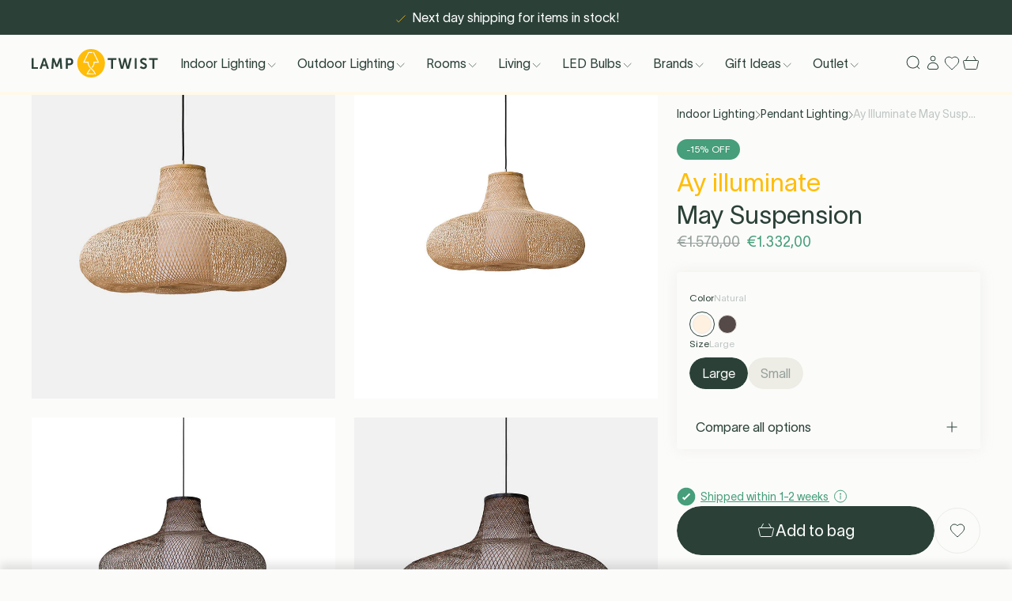

--- FILE ---
content_type: text/html; charset=utf-8
request_url: https://lamptwist.com/products/ay-illuminate-may-suspension?variant=44324028055798
body_size: 85581
content:
<!doctype html>
<html class='no-js' lang='en'>
  <head>

<title>Ay Illuminate May Suspension</title><link rel='icon' type='image/png' href='//lamptwist.com/cdn/shop/files/Lamptwist_Logo_Icon_WhiteInner_32x32.png?v=1666106241'><meta name='description' content='Exquisite bamboo May Suspension by Ay, radiates charm. ✔ Free shipping to selected countries ✔ 30 days trial'><link
  rel='preload'
  as='font'
  href='//lamptwist.com/cdn/shop/t/494/assets/TWKLausanne-300.woff2'
  type='font/woff2'
  crossorigin
>

<meta charset='utf-8'>
<meta http-equiv='X-UA-Compatible' content='IE=edge'>
<meta name='viewport' content='width=device-width, initial-scale=1, maximum-scale=1'>
<meta name='theme-color' content=''>
<link rel='canonical' href='https://lamptwist.com/products/ay-illuminate-may-suspension'>


<link rel='preload' href='//lamptwist.com/cdn/shop/t/494/assets/index.css?v=114764130681896810531760689075' as='style'>

<link rel='preconnect' href='https://cdn.shopify.com' crossorigin>

<meta property='og:site_name' content='LampTwist'>
<meta property='og:url' content='https://lamptwist.com/products/ay-illuminate-may-suspension'>
<meta property='og:title' content='Ay Illuminate May Suspension'>
<meta property='og:type' content='product'>
<meta property='og:description' content='Exquisite bamboo May Suspension by Ay, radiates charm. ✔ Free shipping to selected countries ✔ 30 days trial'><meta property='og:image' content='http://lamptwist.com/cdn/shop/products/25492.jpg?v=1661441789'>
  <meta property='og:image:secure_url' content='https://lamptwist.com/cdn/shop/products/25492.jpg?v=1661441789'>
  <meta property='og:image:width' content='800'>
  <meta property='og:image:height' content='800'><meta
    property='og:price:amount'
    content='1.332,00'
  >
  <meta property='og:price:currency' content='EUR'><meta
    name='twitter:site'
    content='@lamptwist'
  ><meta name='twitter:card' content='summary_large_image'>
<meta name='twitter:title' content='Ay Illuminate May Suspension'>
<meta name='twitter:description' content='Exquisite bamboo May Suspension by Ay, radiates charm. ✔ Free shipping to selected countries ✔ 30 days trial'>

<!-- Create hreflangs Start --><link
  rel='alternate'
  hreflang='x-default'
  href='https://lamptwist.com/products/ay-illuminate-may-suspension'
>
<link
  rel='alternate'
  hreflang='nl'
  href='https://lamptwist.com/nl/products/ay-illuminate-may-suspension'
>
<link
  rel='alternate'
  hreflang='fr'
  href='https://lamptwist.com/fr/products/ay-illuminate-may-suspension'
>
<link
  rel='alternate'
  hreflang='en'
  href='https://lamptwist.com/products/ay-illuminate-may-suspension'
>
<!-- Create hreflangs End -->

<meta name='theme-color' content='#2B4138' media='(prefers-color-scheme: light)'>
<meta name='theme-color' content='#2B4138' media='(prefers-color-scheme: dark)'>
<link href="//lamptwist.com/cdn/shop/t/494/assets/index.css?v=114764130681896810531760689075" rel="stylesheet" type="text/css" media="all" />
<style>
  :root {
    --sale-label-bg-color: #469e7a;
    --sale-label-text-color: #ffffff;
  }
</style>
<script>
  window.Phill = {
    theme: {
      strings: {
        collection: {
          read_more: "Read more",
          read_less: "Read less",
        },
        customer: {
          no_orders_yet: "You haven’t placed any orders yet.",
          error: "Your orders cannot be retrieved. Please try again later."
        },
        order: {
          order_status: {
            placed: "Order placed",
            ordered_from_brand: "Ordered from brand",
            available_in_warehouse: "Ready in warehouse",
            shipped: "Shipped",
            canceled: "Canceled",
            other: "Status cannot be retrieved"
          },
          order_payment_status: {
            paid: "Paid",
            unpaid: "Unpaid",
            other: "Payment status cannot be retrieved"
          }
        },
        order_detail: {
          error: "Your order details cannot be retrieved. Please try again later.",
          expected_shipment: "Expected shipment",
          shipment: "Shipment date",
          order: "Order",
          item: "item",
          items: "items",
          item_status: {
            on_dropship: "On dropship",
            ordered_from_brand: "Ordered from supplier",
            later_than_expected: "Delayed",
            available_in_warehouse: "Available in warehouse",
            shipped: "Shipped",
            canceled: "Canceled",
            other: "Status cannot be retrieved",
            on_dropship_info: "This item is shipped from the supplier to you. To know more check out our \u003ca href=\"\/pages\/shipping\" class=\"underline\" target=\"_blank\" title=\"Delivery (new window)\"\u003eDelivery page\u003c\/a\u003e.",
            ordered_from_brand_info: "We have ordered this item from our supplier and are awaiting its arrival in our warehouse. To know more check out our \u003ca href=\"\/pages\/shipping\" class=\"underline\" target=\"_blank\" title=\"Delivery (new window)\"\u003eDelivery page\u003c\/a\u003e.",
            later_than_expected_info: "We haven't received the item from the supplier yet. We've reached out to them for an update. Kindly check back later for more information.",
            available_in_warehouse_info: "This item is now available in our warehouse and set aside for you. It will be shipped once all items in your order are ready.",
            shipped_info: "This item has been shipped to your address. You can track its journey \u003ca href=\"\/pages\/shipping\" data-order-item-tracking class=\"underline\" target=\"_blank\" title=\"Tracking (new window)\"\u003ehere\u003c\/a\u003e.",
            canceled_info: "This item was canceled from your order.",
            other_info: "The status of this item cannot be retrieved at this moment. Please try again later."
          }
        },
        product: {
          add_to_cart: "Add to bag",
          adding_to_cart: "Adding to cart",
          sold_out: "Sold out",
          unavailable: "Unavailable",
          load_more: "Show more ({{ amount }})",
          load_less: "Show less",
          free_shipping_usp: "Free shipping for orders over _amount_",
          discount_label: " -{{ discount }}% OFF",
          sort_by: "Sort by",
          sort_by_increasing_price: "Price, low to high",
          sort_by_decreasing_price: "Price, high to low",
          sort_by_in_stock: "In stock"
        },
        newsletter: {
          already_signed_up: "This email is already signed up to the newsletter",
          email_error: "Please enter a valid email address"
        },
        cart: {
          calculated_at_checkout: "Calculated at checkout",
          custom_option: "Custom option",
          free: "Free",
          size: "Size:",
          remove: "Remove",
          quantity: "Quantity",
          empty: "Your cart is empty. Why not fill it with new items?",
          stock_quantity: "Stock quantity",
          stock_info: "Stock info",
          stock_text: "Stock text",
          item_in_stock: "In stock. Shipped the next work day",
          in_stock: "In stock"
        }
      },
      links: {
        asset: "//lamptwist.com/cdn/shop/t/494/assets/XXX.XXX?156462",
        file: "//lamptwist.com/cdn/shop/files/XXX.XXX?156462"
      }
    },
    scripts: {
      tag_manager: "",
      google_optimize: ""
    },
    collection: {
      collection_labels: null,
      preselectedFilters: '',
      filterGroup: {},
    },
    routes: {
      routeUrl: "/",
      cart: "/cart",
      cartAdd: "/cart/add",
      cartChange: "/cart/change",
      cartUpdate: "/cart/update",
      cartClear: "/cart/clear"
    },
    cart: {
      total_price: 0,
      line_items: 0
    },
    money_format: "€{{amount_with_comma_separator}}",
    money_separator: ".",
    money_iso: 'EUR',
    locale: {"shop_locale":{"locale":"en","enabled":true,"primary":true,"published":true}},
    design_mode: false,
    wishlist: null,
    customer: null,
    wishlist_endpoint: "https:\/\/shopify-wishist-lamptwist.vercel.app",
  }
</script>
<script data-script-head>
  const wishlistObject = JSON.parse(localStorage.getItem('askphill_wishlist'));
  const activeWishlistProducts = Object.entries(wishlistObject.items).reduce((acc, [key, val]) => {
    if (val.inWishlist) acc.push(key);
    return acc;
  }, []);
  if (activeWishlistProducts.length) {
    const style = document.createElement('style');
    style.innerHTML = `.wishlist { fill:#FFBD09; color:#FFBD09 }`;
    document.head.appendChild(style);
  }
</script>
<script>
  const checkAnnouncement = index => {
    const value = `announcement-${index}`;
    return localStorage.getItem(value);
  };
  for (let i = 1; i <= 1; i++) {
    if (checkAnnouncement(i)) {
      const style = document.createElement('style');
      style.innerHTML = `.announcement-${i} { display:none;}`;
      document.head.appendChild(style);
    }
  }
</script>
<!-- BEGIN app block: shopify://apps/klaviyo-email-marketing-sms/blocks/klaviyo-onsite-embed/2632fe16-c075-4321-a88b-50b567f42507 -->












  <script async src="https://static.klaviyo.com/onsite/js/RXFy2Y/klaviyo.js?company_id=RXFy2Y"></script>
  <script>!function(){if(!window.klaviyo){window._klOnsite=window._klOnsite||[];try{window.klaviyo=new Proxy({},{get:function(n,i){return"push"===i?function(){var n;(n=window._klOnsite).push.apply(n,arguments)}:function(){for(var n=arguments.length,o=new Array(n),w=0;w<n;w++)o[w]=arguments[w];var t="function"==typeof o[o.length-1]?o.pop():void 0,e=new Promise((function(n){window._klOnsite.push([i].concat(o,[function(i){t&&t(i),n(i)}]))}));return e}}})}catch(n){window.klaviyo=window.klaviyo||[],window.klaviyo.push=function(){var n;(n=window._klOnsite).push.apply(n,arguments)}}}}();</script>

  
    <script id="viewed_product">
      if (item == null) {
        var _learnq = _learnq || [];

        var MetafieldReviews = null
        var MetafieldYotpoRating = null
        var MetafieldYotpoCount = null
        var MetafieldLooxRating = null
        var MetafieldLooxCount = null
        var okendoProduct = null
        var okendoProductReviewCount = null
        var okendoProductReviewAverageValue = null
        try {
          // The following fields are used for Customer Hub recently viewed in order to add reviews.
          // This information is not part of __kla_viewed. Instead, it is part of __kla_viewed_reviewed_items
          MetafieldReviews = {};
          MetafieldYotpoRating = null
          MetafieldYotpoCount = null
          MetafieldLooxRating = null
          MetafieldLooxCount = null

          okendoProduct = null
          // If the okendo metafield is not legacy, it will error, which then requires the new json formatted data
          if (okendoProduct && 'error' in okendoProduct) {
            okendoProduct = null
          }
          okendoProductReviewCount = okendoProduct ? okendoProduct.reviewCount : null
          okendoProductReviewAverageValue = okendoProduct ? okendoProduct.reviewAverageValue : null
        } catch (error) {
          console.error('Error in Klaviyo onsite reviews tracking:', error);
        }

        var item = {
          Name: "Ay Illuminate May Suspension",
          ProductID: 7810301231350,
          Categories: ["All","Brands \u003e Ay Illuminate","Indoor \u003e Pendant Lighting","Indoor \u003e Pendant Lighting \u003e Rattan Pendant Lights","Indoor \u003e Pendant Lighting \u003e Rustic Pendant Lights","Indoor Lighting","IP Values \u003e IP20 Lamps","Presidents Day Sale","Summer Sales","Valentine's Day Deal","Winter Sales"],
          ImageURL: "https://lamptwist.com/cdn/shop/products/25492_grande.jpg?v=1661441789",
          URL: "https://lamptwist.com/products/ay-illuminate-may-suspension",
          Brand: "Ay illuminate",
          Price: "€751,00",
          Value: "751,00",
          CompareAtPrice: "€1.570,00"
        };
        _learnq.push(['track', 'Viewed Product', item]);
        _learnq.push(['trackViewedItem', {
          Title: item.Name,
          ItemId: item.ProductID,
          Categories: item.Categories,
          ImageUrl: item.ImageURL,
          Url: item.URL,
          Metadata: {
            Brand: item.Brand,
            Price: item.Price,
            Value: item.Value,
            CompareAtPrice: item.CompareAtPrice
          },
          metafields:{
            reviews: MetafieldReviews,
            yotpo:{
              rating: MetafieldYotpoRating,
              count: MetafieldYotpoCount,
            },
            loox:{
              rating: MetafieldLooxRating,
              count: MetafieldLooxCount,
            },
            okendo: {
              rating: okendoProductReviewAverageValue,
              count: okendoProductReviewCount,
            }
          }
        }]);
      }
    </script>
  




  <script>
    window.klaviyoReviewsProductDesignMode = false
  </script>







<!-- END app block --><!-- BEGIN app block: shopify://apps/stape-conversion-tracking/blocks/gtm/7e13c847-7971-409d-8fe0-29ec14d5f048 --><script>
  window.lsData = {};
  window.dataLayer = window.dataLayer || [];
  window.addEventListener("message", (event) => {
    if (event.data?.event) {
      window.dataLayer.push(event.data);
    }
  });
  window.dataShopStape = {
    shop: "lamptwist.com",
    shopId: "65926463734",
  }
</script>

<!-- END app block --><script src="https://cdn.shopify.com/extensions/0199ed94-73ff-7892-af02-6cf6ab379a2c/essential-countdown-timer-47/assets/countdown_timer_essential_apps.min.js" type="text/javascript" defer="defer"></script>
<script src="https://cdn.shopify.com/extensions/019a5a15-d70e-774d-b0b6-d32fcbb464fa/stape-remix-21/assets/widget.js" type="text/javascript" defer="defer"></script>
<link href="https://monorail-edge.shopifysvc.com" rel="dns-prefetch">
<script>(function(){if ("sendBeacon" in navigator && "performance" in window) {try {var session_token_from_headers = performance.getEntriesByType('navigation')[0].serverTiming.find(x => x.name == '_s').description;} catch {var session_token_from_headers = undefined;}var session_cookie_matches = document.cookie.match(/_shopify_s=([^;]*)/);var session_token_from_cookie = session_cookie_matches && session_cookie_matches.length === 2 ? session_cookie_matches[1] : "";var session_token = session_token_from_headers || session_token_from_cookie || "";function handle_abandonment_event(e) {var entries = performance.getEntries().filter(function(entry) {return /monorail-edge.shopifysvc.com/.test(entry.name);});if (!window.abandonment_tracked && entries.length === 0) {window.abandonment_tracked = true;var currentMs = Date.now();var navigation_start = performance.timing.navigationStart;var payload = {shop_id: 65926463734,url: window.location.href,navigation_start,duration: currentMs - navigation_start,session_token,page_type: "product"};window.navigator.sendBeacon("https://monorail-edge.shopifysvc.com/v1/produce", JSON.stringify({schema_id: "online_store_buyer_site_abandonment/1.1",payload: payload,metadata: {event_created_at_ms: currentMs,event_sent_at_ms: currentMs}}));}}window.addEventListener('pagehide', handle_abandonment_event);}}());</script>
<script id="web-pixels-manager-setup">(function e(e,d,r,n,o){if(void 0===o&&(o={}),!Boolean(null===(a=null===(i=window.Shopify)||void 0===i?void 0:i.analytics)||void 0===a?void 0:a.replayQueue)){var i,a;window.Shopify=window.Shopify||{};var t=window.Shopify;t.analytics=t.analytics||{};var s=t.analytics;s.replayQueue=[],s.publish=function(e,d,r){return s.replayQueue.push([e,d,r]),!0};try{self.performance.mark("wpm:start")}catch(e){}var l=function(){var e={modern:/Edge?\/(1{2}[4-9]|1[2-9]\d|[2-9]\d{2}|\d{4,})\.\d+(\.\d+|)|Firefox\/(1{2}[4-9]|1[2-9]\d|[2-9]\d{2}|\d{4,})\.\d+(\.\d+|)|Chrom(ium|e)\/(9{2}|\d{3,})\.\d+(\.\d+|)|(Maci|X1{2}).+ Version\/(15\.\d+|(1[6-9]|[2-9]\d|\d{3,})\.\d+)([,.]\d+|)( \(\w+\)|)( Mobile\/\w+|) Safari\/|Chrome.+OPR\/(9{2}|\d{3,})\.\d+\.\d+|(CPU[ +]OS|iPhone[ +]OS|CPU[ +]iPhone|CPU IPhone OS|CPU iPad OS)[ +]+(15[._]\d+|(1[6-9]|[2-9]\d|\d{3,})[._]\d+)([._]\d+|)|Android:?[ /-](13[3-9]|1[4-9]\d|[2-9]\d{2}|\d{4,})(\.\d+|)(\.\d+|)|Android.+Firefox\/(13[5-9]|1[4-9]\d|[2-9]\d{2}|\d{4,})\.\d+(\.\d+|)|Android.+Chrom(ium|e)\/(13[3-9]|1[4-9]\d|[2-9]\d{2}|\d{4,})\.\d+(\.\d+|)|SamsungBrowser\/([2-9]\d|\d{3,})\.\d+/,legacy:/Edge?\/(1[6-9]|[2-9]\d|\d{3,})\.\d+(\.\d+|)|Firefox\/(5[4-9]|[6-9]\d|\d{3,})\.\d+(\.\d+|)|Chrom(ium|e)\/(5[1-9]|[6-9]\d|\d{3,})\.\d+(\.\d+|)([\d.]+$|.*Safari\/(?![\d.]+ Edge\/[\d.]+$))|(Maci|X1{2}).+ Version\/(10\.\d+|(1[1-9]|[2-9]\d|\d{3,})\.\d+)([,.]\d+|)( \(\w+\)|)( Mobile\/\w+|) Safari\/|Chrome.+OPR\/(3[89]|[4-9]\d|\d{3,})\.\d+\.\d+|(CPU[ +]OS|iPhone[ +]OS|CPU[ +]iPhone|CPU IPhone OS|CPU iPad OS)[ +]+(10[._]\d+|(1[1-9]|[2-9]\d|\d{3,})[._]\d+)([._]\d+|)|Android:?[ /-](13[3-9]|1[4-9]\d|[2-9]\d{2}|\d{4,})(\.\d+|)(\.\d+|)|Mobile Safari.+OPR\/([89]\d|\d{3,})\.\d+\.\d+|Android.+Firefox\/(13[5-9]|1[4-9]\d|[2-9]\d{2}|\d{4,})\.\d+(\.\d+|)|Android.+Chrom(ium|e)\/(13[3-9]|1[4-9]\d|[2-9]\d{2}|\d{4,})\.\d+(\.\d+|)|Android.+(UC? ?Browser|UCWEB|U3)[ /]?(15\.([5-9]|\d{2,})|(1[6-9]|[2-9]\d|\d{3,})\.\d+)\.\d+|SamsungBrowser\/(5\.\d+|([6-9]|\d{2,})\.\d+)|Android.+MQ{2}Browser\/(14(\.(9|\d{2,})|)|(1[5-9]|[2-9]\d|\d{3,})(\.\d+|))(\.\d+|)|K[Aa][Ii]OS\/(3\.\d+|([4-9]|\d{2,})\.\d+)(\.\d+|)/},d=e.modern,r=e.legacy,n=navigator.userAgent;return n.match(d)?"modern":n.match(r)?"legacy":"unknown"}(),u="modern"===l?"modern":"legacy",c=(null!=n?n:{modern:"",legacy:""})[u],f=function(e){return[e.baseUrl,"/wpm","/b",e.hashVersion,"modern"===e.buildTarget?"m":"l",".js"].join("")}({baseUrl:d,hashVersion:r,buildTarget:u}),m=function(e){var d=e.version,r=e.bundleTarget,n=e.surface,o=e.pageUrl,i=e.monorailEndpoint;return{emit:function(e){var a=e.status,t=e.errorMsg,s=(new Date).getTime(),l=JSON.stringify({metadata:{event_sent_at_ms:s},events:[{schema_id:"web_pixels_manager_load/3.1",payload:{version:d,bundle_target:r,page_url:o,status:a,surface:n,error_msg:t},metadata:{event_created_at_ms:s}}]});if(!i)return console&&console.warn&&console.warn("[Web Pixels Manager] No Monorail endpoint provided, skipping logging."),!1;try{return self.navigator.sendBeacon.bind(self.navigator)(i,l)}catch(e){}var u=new XMLHttpRequest;try{return u.open("POST",i,!0),u.setRequestHeader("Content-Type","text/plain"),u.send(l),!0}catch(e){return console&&console.warn&&console.warn("[Web Pixels Manager] Got an unhandled error while logging to Monorail."),!1}}}}({version:r,bundleTarget:l,surface:e.surface,pageUrl:self.location.href,monorailEndpoint:e.monorailEndpoint});try{o.browserTarget=l,function(e){var d=e.src,r=e.async,n=void 0===r||r,o=e.onload,i=e.onerror,a=e.sri,t=e.scriptDataAttributes,s=void 0===t?{}:t,l=document.createElement("script"),u=document.querySelector("head"),c=document.querySelector("body");if(l.async=n,l.src=d,a&&(l.integrity=a,l.crossOrigin="anonymous"),s)for(var f in s)if(Object.prototype.hasOwnProperty.call(s,f))try{l.dataset[f]=s[f]}catch(e){}if(o&&l.addEventListener("load",o),i&&l.addEventListener("error",i),u)u.appendChild(l);else{if(!c)throw new Error("Did not find a head or body element to append the script");c.appendChild(l)}}({src:f,async:!0,onload:function(){if(!function(){var e,d;return Boolean(null===(d=null===(e=window.Shopify)||void 0===e?void 0:e.analytics)||void 0===d?void 0:d.initialized)}()){var d=window.webPixelsManager.init(e)||void 0;if(d){var r=window.Shopify.analytics;r.replayQueue.forEach((function(e){var r=e[0],n=e[1],o=e[2];d.publishCustomEvent(r,n,o)})),r.replayQueue=[],r.publish=d.publishCustomEvent,r.visitor=d.visitor,r.initialized=!0}}},onerror:function(){return m.emit({status:"failed",errorMsg:"".concat(f," has failed to load")})},sri:function(e){var d=/^sha384-[A-Za-z0-9+/=]+$/;return"string"==typeof e&&d.test(e)}(c)?c:"",scriptDataAttributes:o}),m.emit({status:"loading"})}catch(e){m.emit({status:"failed",errorMsg:(null==e?void 0:e.message)||"Unknown error"})}}})({shopId: 65926463734,storefrontBaseUrl: "https://lamptwist.com",extensionsBaseUrl: "https://extensions.shopifycdn.com/cdn/shopifycloud/web-pixels-manager",monorailEndpoint: "https://monorail-edge.shopifysvc.com/unstable/produce_batch",surface: "storefront-renderer",enabledBetaFlags: ["2dca8a86"],webPixelsConfigList: [{"id":"3024847191","configuration":"{\"accountID\":\"RXFy2Y\",\"webPixelConfig\":\"eyJlbmFibGVBZGRlZFRvQ2FydEV2ZW50cyI6IHRydWV9\"}","eventPayloadVersion":"v1","runtimeContext":"STRICT","scriptVersion":"9a3e1117c25e3d7955a2b89bcfe1cdfd","type":"APP","apiClientId":123074,"privacyPurposes":["ANALYTICS","MARKETING"],"dataSharingAdjustments":{"protectedCustomerApprovalScopes":["read_customer_address","read_customer_email","read_customer_name","read_customer_personal_data","read_customer_phone"]}},{"id":"518422871","configuration":"{\"accountID\":\"65926463734\"}","eventPayloadVersion":"v1","runtimeContext":"STRICT","scriptVersion":"9ef2907c40020ce05d33cad6e8fafcb4","type":"APP","apiClientId":10250649601,"privacyPurposes":[],"dataSharingAdjustments":{"protectedCustomerApprovalScopes":["read_customer_address","read_customer_email","read_customer_name","read_customer_personal_data","read_customer_phone"]}},{"id":"92471639","eventPayloadVersion":"1","runtimeContext":"LAX","scriptVersion":"11","type":"CUSTOM","privacyPurposes":[],"name":"Conversion Booster"},{"id":"145523031","eventPayloadVersion":"1","runtimeContext":"LAX","scriptVersion":"2","type":"CUSTOM","privacyPurposes":[],"name":"GTM Datalayer"},{"id":"219480407","eventPayloadVersion":"1","runtimeContext":"LAX","scriptVersion":"1","type":"CUSTOM","privacyPurposes":[],"name":"PM - Microsoft Bing"},{"id":"shopify-app-pixel","configuration":"{}","eventPayloadVersion":"v1","runtimeContext":"STRICT","scriptVersion":"0450","apiClientId":"shopify-pixel","type":"APP","privacyPurposes":["ANALYTICS","MARKETING"]},{"id":"shopify-custom-pixel","eventPayloadVersion":"v1","runtimeContext":"LAX","scriptVersion":"0450","apiClientId":"shopify-pixel","type":"CUSTOM","privacyPurposes":["ANALYTICS","MARKETING"]}],isMerchantRequest: false,initData: {"shop":{"name":"LampTwist","paymentSettings":{"currencyCode":"EUR"},"myshopifyDomain":"lamptwist-live.myshopify.com","countryCode":"BE","storefrontUrl":"https:\/\/lamptwist.com"},"customer":null,"cart":null,"checkout":null,"productVariants":[{"price":{"amount":1332.0,"currencyCode":"EUR"},"product":{"title":"Ay Illuminate May Suspension","vendor":"Ay illuminate","id":"7810301231350","untranslatedTitle":"Ay Illuminate May Suspension","url":"\/products\/ay-illuminate-may-suspension","type":""},"id":"44324028055798","image":{"src":"\/\/lamptwist.com\/cdn\/shop\/products\/25491.jpg?v=1661441793"},"sku":"AIMS-069256","title":"Natural \/ Large","untranslatedTitle":"Natural \/ Large"},{"price":{"amount":751.0,"currencyCode":"EUR"},"product":{"title":"Ay Illuminate May Suspension","vendor":"Ay illuminate","id":"7810301231350","untranslatedTitle":"Ay Illuminate May Suspension","url":"\/products\/ay-illuminate-may-suspension","type":""},"id":"44324027990262","image":{"src":"\/\/lamptwist.com\/cdn\/shop\/products\/25492.jpg?v=1661441789"},"sku":"AIMS-069254","title":"Natural \/ Small","untranslatedTitle":"Natural \/ Small"},{"price":{"amount":751.0,"currencyCode":"EUR"},"product":{"title":"Ay Illuminate May Suspension","vendor":"Ay illuminate","id":"7810301231350","untranslatedTitle":"Ay Illuminate May Suspension","url":"\/products\/ay-illuminate-may-suspension","type":""},"id":"44324028023030","image":{"src":"\/\/lamptwist.com\/cdn\/shop\/products\/25493.jpg?v=1661441791"},"sku":"AIMS-069255","title":"Dark \/ Small","untranslatedTitle":"Dark \/ Small"},{"price":{"amount":1332.0,"currencyCode":"EUR"},"product":{"title":"Ay Illuminate May Suspension","vendor":"Ay illuminate","id":"7810301231350","untranslatedTitle":"Ay Illuminate May Suspension","url":"\/products\/ay-illuminate-may-suspension","type":""},"id":"44324028088566","image":{"src":"\/\/lamptwist.com\/cdn\/shop\/products\/25490.jpg?v=1661441796"},"sku":"AIMS-069257","title":"Dark \/ Large","untranslatedTitle":"Dark \/ Large"}],"purchasingCompany":null},},"https://lamptwist.com/cdn","ae1676cfwd2530674p4253c800m34e853cb",{"modern":"","legacy":""},{"shopId":"65926463734","storefrontBaseUrl":"https:\/\/lamptwist.com","extensionBaseUrl":"https:\/\/extensions.shopifycdn.com\/cdn\/shopifycloud\/web-pixels-manager","surface":"storefront-renderer","enabledBetaFlags":"[\"2dca8a86\"]","isMerchantRequest":"false","hashVersion":"ae1676cfwd2530674p4253c800m34e853cb","publish":"custom","events":"[[\"page_viewed\",{}],[\"product_viewed\",{\"productVariant\":{\"price\":{\"amount\":1332.0,\"currencyCode\":\"EUR\"},\"product\":{\"title\":\"Ay Illuminate May Suspension\",\"vendor\":\"Ay illuminate\",\"id\":\"7810301231350\",\"untranslatedTitle\":\"Ay Illuminate May Suspension\",\"url\":\"\/products\/ay-illuminate-may-suspension\",\"type\":\"\"},\"id\":\"44324028055798\",\"image\":{\"src\":\"\/\/lamptwist.com\/cdn\/shop\/products\/25491.jpg?v=1661441793\"},\"sku\":\"AIMS-069256\",\"title\":\"Natural \/ Large\",\"untranslatedTitle\":\"Natural \/ Large\"}}]]"});</script><script>
  window.ShopifyAnalytics = window.ShopifyAnalytics || {};
  window.ShopifyAnalytics.meta = window.ShopifyAnalytics.meta || {};
  window.ShopifyAnalytics.meta.currency = 'EUR';
  var meta = {"product":{"id":7810301231350,"gid":"gid:\/\/shopify\/Product\/7810301231350","vendor":"Ay illuminate","type":"","variants":[{"id":44324028055798,"price":133200,"name":"Ay Illuminate May Suspension - Natural \/ Large","public_title":"Natural \/ Large","sku":"AIMS-069256"},{"id":44324027990262,"price":75100,"name":"Ay Illuminate May Suspension - Natural \/ Small","public_title":"Natural \/ Small","sku":"AIMS-069254"},{"id":44324028023030,"price":75100,"name":"Ay Illuminate May Suspension - Dark \/ Small","public_title":"Dark \/ Small","sku":"AIMS-069255"},{"id":44324028088566,"price":133200,"name":"Ay Illuminate May Suspension - Dark \/ Large","public_title":"Dark \/ Large","sku":"AIMS-069257"}],"remote":false},"page":{"pageType":"product","resourceType":"product","resourceId":7810301231350}};
  for (var attr in meta) {
    window.ShopifyAnalytics.meta[attr] = meta[attr];
  }
</script>
<script class="analytics">
  (function () {
    var customDocumentWrite = function(content) {
      var jquery = null;

      if (window.jQuery) {
        jquery = window.jQuery;
      } else if (window.Checkout && window.Checkout.$) {
        jquery = window.Checkout.$;
      }

      if (jquery) {
        jquery('body').append(content);
      }
    };

    var hasLoggedConversion = function(token) {
      if (token) {
        return document.cookie.indexOf('loggedConversion=' + token) !== -1;
      }
      return false;
    }

    var setCookieIfConversion = function(token) {
      if (token) {
        var twoMonthsFromNow = new Date(Date.now());
        twoMonthsFromNow.setMonth(twoMonthsFromNow.getMonth() + 2);

        document.cookie = 'loggedConversion=' + token + '; expires=' + twoMonthsFromNow;
      }
    }

    var trekkie = window.ShopifyAnalytics.lib = window.trekkie = window.trekkie || [];
    if (trekkie.integrations) {
      return;
    }
    trekkie.methods = [
      'identify',
      'page',
      'ready',
      'track',
      'trackForm',
      'trackLink'
    ];
    trekkie.factory = function(method) {
      return function() {
        var args = Array.prototype.slice.call(arguments);
        args.unshift(method);
        trekkie.push(args);
        return trekkie;
      };
    };
    for (var i = 0; i < trekkie.methods.length; i++) {
      var key = trekkie.methods[i];
      trekkie[key] = trekkie.factory(key);
    }
    trekkie.load = function(config) {
      trekkie.config = config || {};
      trekkie.config.initialDocumentCookie = document.cookie;
      var first = document.getElementsByTagName('script')[0];
      var script = document.createElement('script');
      script.type = 'text/javascript';
      script.onerror = function(e) {
        var scriptFallback = document.createElement('script');
        scriptFallback.type = 'text/javascript';
        scriptFallback.onerror = function(error) {
                var Monorail = {
      produce: function produce(monorailDomain, schemaId, payload) {
        var currentMs = new Date().getTime();
        var event = {
          schema_id: schemaId,
          payload: payload,
          metadata: {
            event_created_at_ms: currentMs,
            event_sent_at_ms: currentMs
          }
        };
        return Monorail.sendRequest("https://" + monorailDomain + "/v1/produce", JSON.stringify(event));
      },
      sendRequest: function sendRequest(endpointUrl, payload) {
        // Try the sendBeacon API
        if (window && window.navigator && typeof window.navigator.sendBeacon === 'function' && typeof window.Blob === 'function' && !Monorail.isIos12()) {
          var blobData = new window.Blob([payload], {
            type: 'text/plain'
          });

          if (window.navigator.sendBeacon(endpointUrl, blobData)) {
            return true;
          } // sendBeacon was not successful

        } // XHR beacon

        var xhr = new XMLHttpRequest();

        try {
          xhr.open('POST', endpointUrl);
          xhr.setRequestHeader('Content-Type', 'text/plain');
          xhr.send(payload);
        } catch (e) {
          console.log(e);
        }

        return false;
      },
      isIos12: function isIos12() {
        return window.navigator.userAgent.lastIndexOf('iPhone; CPU iPhone OS 12_') !== -1 || window.navigator.userAgent.lastIndexOf('iPad; CPU OS 12_') !== -1;
      }
    };
    Monorail.produce('monorail-edge.shopifysvc.com',
      'trekkie_storefront_load_errors/1.1',
      {shop_id: 65926463734,
      theme_id: 188658975063,
      app_name: "storefront",
      context_url: window.location.href,
      source_url: "//lamptwist.com/cdn/s/trekkie.storefront.5ad93876886aa0a32f5bade9f25632a26c6f183a.min.js"});

        };
        scriptFallback.async = true;
        scriptFallback.src = '//lamptwist.com/cdn/s/trekkie.storefront.5ad93876886aa0a32f5bade9f25632a26c6f183a.min.js';
        first.parentNode.insertBefore(scriptFallback, first);
      };
      script.async = true;
      script.src = '//lamptwist.com/cdn/s/trekkie.storefront.5ad93876886aa0a32f5bade9f25632a26c6f183a.min.js';
      first.parentNode.insertBefore(script, first);
    };
    trekkie.load(
      {"Trekkie":{"appName":"storefront","development":false,"defaultAttributes":{"shopId":65926463734,"isMerchantRequest":null,"themeId":188658975063,"themeCityHash":"10570878763551661661","contentLanguage":"en","currency":"EUR"},"isServerSideCookieWritingEnabled":true,"monorailRegion":"shop_domain","enabledBetaFlags":["f0df213a"]},"Session Attribution":{},"S2S":{"facebookCapiEnabled":false,"source":"trekkie-storefront-renderer","apiClientId":580111}}
    );

    var loaded = false;
    trekkie.ready(function() {
      if (loaded) return;
      loaded = true;

      window.ShopifyAnalytics.lib = window.trekkie;

      var originalDocumentWrite = document.write;
      document.write = customDocumentWrite;
      try { window.ShopifyAnalytics.merchantGoogleAnalytics.call(this); } catch(error) {};
      document.write = originalDocumentWrite;

      window.ShopifyAnalytics.lib.page(null,{"pageType":"product","resourceType":"product","resourceId":7810301231350,"shopifyEmitted":true});

      var match = window.location.pathname.match(/checkouts\/(.+)\/(thank_you|post_purchase)/)
      var token = match? match[1]: undefined;
      if (!hasLoggedConversion(token)) {
        setCookieIfConversion(token);
        window.ShopifyAnalytics.lib.track("Viewed Product",{"currency":"EUR","variantId":44324028055798,"productId":7810301231350,"productGid":"gid:\/\/shopify\/Product\/7810301231350","name":"Ay Illuminate May Suspension - Natural \/ Large","price":"1332.00","sku":"AIMS-069256","brand":"Ay illuminate","variant":"Natural \/ Large","category":"","nonInteraction":true,"remote":false},undefined,undefined,{"shopifyEmitted":true});
      window.ShopifyAnalytics.lib.track("monorail:\/\/trekkie_storefront_viewed_product\/1.1",{"currency":"EUR","variantId":44324028055798,"productId":7810301231350,"productGid":"gid:\/\/shopify\/Product\/7810301231350","name":"Ay Illuminate May Suspension - Natural \/ Large","price":"1332.00","sku":"AIMS-069256","brand":"Ay illuminate","variant":"Natural \/ Large","category":"","nonInteraction":true,"remote":false,"referer":"https:\/\/lamptwist.com\/products\/ay-illuminate-may-suspension?variant=44324028055798"});
      }
    });


        var eventsListenerScript = document.createElement('script');
        eventsListenerScript.async = true;
        eventsListenerScript.src = "//lamptwist.com/cdn/shopifycloud/storefront/assets/shop_events_listener-3da45d37.js";
        document.getElementsByTagName('head')[0].appendChild(eventsListenerScript);

})();</script>
<script
  defer
  src="https://lamptwist.com/cdn/shopifycloud/perf-kit/shopify-perf-kit-2.1.2.min.js"
  data-application="storefront-renderer"
  data-shop-id="65926463734"
  data-render-region="gcp-us-east1"
  data-page-type="product"
  data-theme-instance-id="188658975063"
  data-theme-name="Lamptwist"
  data-theme-version="1.0.0"
  data-monorail-region="shop_domain"
  data-resource-timing-sampling-rate="10"
  data-shs="true"
  data-shs-beacon="true"
  data-shs-export-with-fetch="true"
  data-shs-logs-sample-rate="1"
></script>
</head>

  <body
    class='min-h-screen focus-none min-w-[320px] bg-beige-light text-green-deep font-lausanne'
    data-component='toggleBodyScroll'
  ><div id="shopify-section-cart-shipping-zones" class="shopify-section"><script data-shipping-zones type='text/template'>
  {
    "zones": [{"countries": ["be","nl","fr","de","lu"],
            "free_shipping":7500},{"countries": ["ie","it","pt","es","at"],
            "free_shipping":30000},{"countries": ["sk","si"],
            "free_shipping":35000},{"countries": ["fi"],
            "free_shipping":50000},{"countries": ["gr","hr"],
            "free_shipping":60000},{"countries": ["cy","lv","lt","mc"],
            "free_shipping":100000},{"countries": ["bg","mt","ad","gi"],
            "free_shipping":120000},{"countries": ["gb"],
            "free_shipping":35000},{"countries": ["dk"],
            "free_shipping":220000},{"countries": ["ch"],
            "free_shipping":60000},{"countries": ["ca"],
            "free_shipping":175000},{"countries": ["no"],
            "free_shipping":700000},{"countries": ["pl"],
            "free_shipping":130000},{"countries": ["cz"],
            "free_shipping":750000},{"countries": ["se"],
            "free_shipping":580000},{"countries": ["hu"],
            "free_shipping":14000000}]
  }
</script>


</div><a
  tabindex='1'
  class='fixed m-8 p-4 bg-white shadow-xl opacity-0 translate-y-4 focus:translate-y-0 duration-300 focus:opacity-100 transition-all z-50 pointer-events-none focus:pointer-events-auto'
  href='#MainContent'
>Skip to text</a>
<div id="shopify-section-announcement-bar" class="shopify-section"><section data-accouncement-wrapper data-component='announcementbar'><div
      class='bg-green-deep  relative overflow-x-hidden overflow-y-hidden flex w-full no-scrollbar flex-col items-stretch h-7 lg:h-11 pr-0'
    >
      <div
        data-speed='5000'
        class='transition-all flex flex-col duration-[750ms] lg:duration-1000'
        data-slider
      ><div
            data-item
            class='flex items-center justify-center w-screen h-7 lg:h-11 max-w-full scroll-item flex-hello'
            data-iso='default'
          >
            <p class='w-full h-full text-center flex items-center justify-center'><svg
      class='w-[1.25em] text-yellow inline-block lg:mt-[0.25em] lg:mr-1'
      fill='none'
      preserveAspectRatio='xMidYMid meet'
      xmlns='http://www.w3.org/2000/svg'
      viewBox='0 0 24 24'
    >
      <path d="M18.6006 6.55078 8.55088 16.6005l-3.15171-3.1517" stroke="currentColor"/>
    </svg>
<span class='text-white text-label-small lg:text-label-medium'>Next day shipping for items in stock!</span>
            </p>
          </div><div
            data-item
            class='flex items-center justify-center w-screen h-7 lg:h-11 max-w-full scroll-item flex-hello'
            data-iso='be'
          >
            <p class='w-full h-full text-center flex items-center justify-center'><svg
      class='w-[1.25em] text-yellow inline-block lg:mt-[0.25em] lg:mr-1'
      fill='none'
      preserveAspectRatio='xMidYMid meet'
      xmlns='http://www.w3.org/2000/svg'
      viewBox='0 0 24 24'
    >
      <path d="M18.6006 6.55078 8.55088 16.6005l-3.15171-3.1517" stroke="currentColor"/>
    </svg>
<span class='text-white text-label-small lg:text-label-medium'>Free shipping to Belgium on orders above €75</span>
            </p>
          </div><div
            data-item
            class='flex items-center justify-center w-screen h-7 lg:h-11 max-w-full scroll-item flex-hello'
            data-iso='nl'
          >
            <p class='w-full h-full text-center flex items-center justify-center'><svg
      class='w-[1.25em] text-yellow inline-block lg:mt-[0.25em] lg:mr-1'
      fill='none'
      preserveAspectRatio='xMidYMid meet'
      xmlns='http://www.w3.org/2000/svg'
      viewBox='0 0 24 24'
    >
      <path d="M18.6006 6.55078 8.55088 16.6005l-3.15171-3.1517" stroke="currentColor"/>
    </svg>
<span class='text-white text-label-small lg:text-label-medium'>Free shipping to the Netherlands on orders above €75</span>
            </p>
          </div><div
            data-item
            class='flex items-center justify-center w-screen h-7 lg:h-11 max-w-full scroll-item flex-hello'
            data-iso='fr'
          >
            <p class='w-full h-full text-center flex items-center justify-center'><svg
      class='w-[1.25em] text-yellow inline-block lg:mt-[0.25em] lg:mr-1'
      fill='none'
      preserveAspectRatio='xMidYMid meet'
      xmlns='http://www.w3.org/2000/svg'
      viewBox='0 0 24 24'
    >
      <path d="M18.6006 6.55078 8.55088 16.6005l-3.15171-3.1517" stroke="currentColor"/>
    </svg>
<span class='text-white text-label-small lg:text-label-medium'>Free shipping to France on orders above €75</span>
            </p>
          </div><div
            data-item
            class='flex items-center justify-center w-screen h-7 lg:h-11 max-w-full scroll-item flex-hello'
            data-iso='de'
          >
            <p class='w-full h-full text-center flex items-center justify-center'><svg
      class='w-[1.25em] text-yellow inline-block lg:mt-[0.25em] lg:mr-1'
      fill='none'
      preserveAspectRatio='xMidYMid meet'
      xmlns='http://www.w3.org/2000/svg'
      viewBox='0 0 24 24'
    >
      <path d="M18.6006 6.55078 8.55088 16.6005l-3.15171-3.1517" stroke="currentColor"/>
    </svg>
<span class='text-white text-label-small lg:text-label-medium'>Free shipping to Germany on orders above €75</span>
            </p>
          </div><div
            data-item
            class='flex items-center justify-center w-screen h-7 lg:h-11 max-w-full scroll-item flex-hello'
            data-iso='lu'
          >
            <p class='w-full h-full text-center flex items-center justify-center'><svg
      class='w-[1.25em] text-yellow inline-block lg:mt-[0.25em] lg:mr-1'
      fill='none'
      preserveAspectRatio='xMidYMid meet'
      xmlns='http://www.w3.org/2000/svg'
      viewBox='0 0 24 24'
    >
      <path d="M18.6006 6.55078 8.55088 16.6005l-3.15171-3.1517" stroke="currentColor"/>
    </svg>
<span class='text-white text-label-small lg:text-label-medium'>Free shipping to Luxembourg on orders above €75</span>
            </p>
          </div><div
            data-item
            class='flex items-center justify-center w-screen h-7 lg:h-11 max-w-full scroll-item flex-hello'
            data-iso='cz'
          >
            <p class='w-full h-full text-center flex items-center justify-center'><svg
      class='w-[1.25em] text-yellow inline-block lg:mt-[0.25em] lg:mr-1'
      fill='none'
      preserveAspectRatio='xMidYMid meet'
      xmlns='http://www.w3.org/2000/svg'
      viewBox='0 0 24 24'
    >
      <path d="M18.6006 6.55078 8.55088 16.6005l-3.15171-3.1517" stroke="currentColor"/>
    </svg>
<span class='text-white text-label-small lg:text-label-medium'>Free shipping to Czechia on orders above Kč 7500 CZK</span>
            </p>
          </div><div
            data-item
            class='flex items-center justify-center w-screen h-7 lg:h-11 max-w-full scroll-item flex-hello'
            data-iso='dk'
          >
            <p class='w-full h-full text-center flex items-center justify-center'><svg
      class='w-[1.25em] text-yellow inline-block lg:mt-[0.25em] lg:mr-1'
      fill='none'
      preserveAspectRatio='xMidYMid meet'
      xmlns='http://www.w3.org/2000/svg'
      viewBox='0 0 24 24'
    >
      <path d="M18.6006 6.55078 8.55088 16.6005l-3.15171-3.1517" stroke="currentColor"/>
    </svg>
<span class='text-white text-label-small lg:text-label-medium'>Free shipping to Denmark on orders above 2200 DKK</span>
            </p>
          </div><div
            data-item
            class='flex items-center justify-center w-screen h-7 lg:h-11 max-w-full scroll-item flex-hello'
            data-iso='ie'
          >
            <p class='w-full h-full text-center flex items-center justify-center'><svg
      class='w-[1.25em] text-yellow inline-block lg:mt-[0.25em] lg:mr-1'
      fill='none'
      preserveAspectRatio='xMidYMid meet'
      xmlns='http://www.w3.org/2000/svg'
      viewBox='0 0 24 24'
    >
      <path d="M18.6006 6.55078 8.55088 16.6005l-3.15171-3.1517" stroke="currentColor"/>
    </svg>
<span class='text-white text-label-small lg:text-label-medium'>Free shipping to Ireland on orders above €300</span>
            </p>
          </div><div
            data-item
            class='flex items-center justify-center w-screen h-7 lg:h-11 max-w-full scroll-item flex-hello'
            data-iso='it'
          >
            <p class='w-full h-full text-center flex items-center justify-center'><svg
      class='w-[1.25em] text-yellow inline-block lg:mt-[0.25em] lg:mr-1'
      fill='none'
      preserveAspectRatio='xMidYMid meet'
      xmlns='http://www.w3.org/2000/svg'
      viewBox='0 0 24 24'
    >
      <path d="M18.6006 6.55078 8.55088 16.6005l-3.15171-3.1517" stroke="currentColor"/>
    </svg>
<span class='text-white text-label-small lg:text-label-medium'>Free shipping to Italy on orders above €300</span>
            </p>
          </div><div
            data-item
            class='flex items-center justify-center w-screen h-7 lg:h-11 max-w-full scroll-item flex-hello'
            data-iso='pl'
          >
            <p class='w-full h-full text-center flex items-center justify-center'><svg
      class='w-[1.25em] text-yellow inline-block lg:mt-[0.25em] lg:mr-1'
      fill='none'
      preserveAspectRatio='xMidYMid meet'
      xmlns='http://www.w3.org/2000/svg'
      viewBox='0 0 24 24'
    >
      <path d="M18.6006 6.55078 8.55088 16.6005l-3.15171-3.1517" stroke="currentColor"/>
    </svg>
<span class='text-white text-label-small lg:text-label-medium'>Free shipping to Poland on orders above zł 1300 PLN</span>
            </p>
          </div><div
            data-item
            class='flex items-center justify-center w-screen h-7 lg:h-11 max-w-full scroll-item flex-hello'
            data-iso='pt'
          >
            <p class='w-full h-full text-center flex items-center justify-center'><svg
      class='w-[1.25em] text-yellow inline-block lg:mt-[0.25em] lg:mr-1'
      fill='none'
      preserveAspectRatio='xMidYMid meet'
      xmlns='http://www.w3.org/2000/svg'
      viewBox='0 0 24 24'
    >
      <path d="M18.6006 6.55078 8.55088 16.6005l-3.15171-3.1517" stroke="currentColor"/>
    </svg>
<span class='text-white text-label-small lg:text-label-medium'>Free shipping to Portugal on orders above €300</span>
            </p>
          </div><div
            data-item
            class='flex items-center justify-center w-screen h-7 lg:h-11 max-w-full scroll-item flex-hello'
            data-iso='es'
          >
            <p class='w-full h-full text-center flex items-center justify-center'><svg
      class='w-[1.25em] text-yellow inline-block lg:mt-[0.25em] lg:mr-1'
      fill='none'
      preserveAspectRatio='xMidYMid meet'
      xmlns='http://www.w3.org/2000/svg'
      viewBox='0 0 24 24'
    >
      <path d="M18.6006 6.55078 8.55088 16.6005l-3.15171-3.1517" stroke="currentColor"/>
    </svg>
<span class='text-white text-label-small lg:text-label-medium'>Free shipping to Spain on orders above €300</span>
            </p>
          </div><div
            data-item
            class='flex items-center justify-center w-screen h-7 lg:h-11 max-w-full scroll-item flex-hello'
            data-iso='at'
          >
            <p class='w-full h-full text-center flex items-center justify-center'><svg
      class='w-[1.25em] text-yellow inline-block lg:mt-[0.25em] lg:mr-1'
      fill='none'
      preserveAspectRatio='xMidYMid meet'
      xmlns='http://www.w3.org/2000/svg'
      viewBox='0 0 24 24'
    >
      <path d="M18.6006 6.55078 8.55088 16.6005l-3.15171-3.1517" stroke="currentColor"/>
    </svg>
<span class='text-white text-label-small lg:text-label-medium'>Free shipping to Austria on orders above €300</span>
            </p>
          </div><div
            data-item
            class='flex items-center justify-center w-screen h-7 lg:h-11 max-w-full scroll-item flex-hello'
            data-iso='hu'
          >
            <p class='w-full h-full text-center flex items-center justify-center'><svg
      class='w-[1.25em] text-yellow inline-block lg:mt-[0.25em] lg:mr-1'
      fill='none'
      preserveAspectRatio='xMidYMid meet'
      xmlns='http://www.w3.org/2000/svg'
      viewBox='0 0 24 24'
    >
      <path d="M18.6006 6.55078 8.55088 16.6005l-3.15171-3.1517" stroke="currentColor"/>
    </svg>
<span class='text-white text-label-small lg:text-label-medium'>Free shipping to Hungary on orders above 140.000 HUF</span>
            </p>
          </div><div
            data-item
            class='flex items-center justify-center w-screen h-7 lg:h-11 max-w-full scroll-item flex-hello'
            data-iso='sk'
          >
            <p class='w-full h-full text-center flex items-center justify-center'><svg
      class='w-[1.25em] text-yellow inline-block lg:mt-[0.25em] lg:mr-1'
      fill='none'
      preserveAspectRatio='xMidYMid meet'
      xmlns='http://www.w3.org/2000/svg'
      viewBox='0 0 24 24'
    >
      <path d="M18.6006 6.55078 8.55088 16.6005l-3.15171-3.1517" stroke="currentColor"/>
    </svg>
<span class='text-white text-label-small lg:text-label-medium'>Free shipping to Slovakia on orders above €350</span>
            </p>
          </div><div
            data-item
            class='flex items-center justify-center w-screen h-7 lg:h-11 max-w-full scroll-item flex-hello'
            data-iso='si'
          >
            <p class='w-full h-full text-center flex items-center justify-center'><svg
      class='w-[1.25em] text-yellow inline-block lg:mt-[0.25em] lg:mr-1'
      fill='none'
      preserveAspectRatio='xMidYMid meet'
      xmlns='http://www.w3.org/2000/svg'
      viewBox='0 0 24 24'
    >
      <path d="M18.6006 6.55078 8.55088 16.6005l-3.15171-3.1517" stroke="currentColor"/>
    </svg>
<span class='text-white text-label-small lg:text-label-medium'>Free shipping to Slovenia on orders above €350</span>
            </p>
          </div><div
            data-item
            class='flex items-center justify-center w-screen h-7 lg:h-11 max-w-full scroll-item flex-hello'
            data-iso='fi'
          >
            <p class='w-full h-full text-center flex items-center justify-center'><svg
      class='w-[1.25em] text-yellow inline-block lg:mt-[0.25em] lg:mr-1'
      fill='none'
      preserveAspectRatio='xMidYMid meet'
      xmlns='http://www.w3.org/2000/svg'
      viewBox='0 0 24 24'
    >
      <path d="M18.6006 6.55078 8.55088 16.6005l-3.15171-3.1517" stroke="currentColor"/>
    </svg>
<span class='text-white text-label-small lg:text-label-medium'>Free shipping to Finland on orders above €500</span>
            </p>
          </div><div
            data-item
            class='flex items-center justify-center w-screen h-7 lg:h-11 max-w-full scroll-item flex-hello'
            data-iso='se'
          >
            <p class='w-full h-full text-center flex items-center justify-center'><svg
      class='w-[1.25em] text-yellow inline-block lg:mt-[0.25em] lg:mr-1'
      fill='none'
      preserveAspectRatio='xMidYMid meet'
      xmlns='http://www.w3.org/2000/svg'
      viewBox='0 0 24 24'
    >
      <path d="M18.6006 6.55078 8.55088 16.6005l-3.15171-3.1517" stroke="currentColor"/>
    </svg>
<span class='text-white text-label-small lg:text-label-medium'>Free shipping to Sweden on orders above 5800 SEK kr</span>
            </p>
          </div><div
            data-item
            class='flex items-center justify-center w-screen h-7 lg:h-11 max-w-full scroll-item flex-hello'
            data-iso='gr'
          >
            <p class='w-full h-full text-center flex items-center justify-center'><svg
      class='w-[1.25em] text-yellow inline-block lg:mt-[0.25em] lg:mr-1'
      fill='none'
      preserveAspectRatio='xMidYMid meet'
      xmlns='http://www.w3.org/2000/svg'
      viewBox='0 0 24 24'
    >
      <path d="M18.6006 6.55078 8.55088 16.6005l-3.15171-3.1517" stroke="currentColor"/>
    </svg>
<span class='text-white text-label-small lg:text-label-medium'>Free shipping to Greece on orders above €600</span>
            </p>
          </div><div
            data-item
            class='flex items-center justify-center w-screen h-7 lg:h-11 max-w-full scroll-item flex-hello'
            data-iso='no'
          >
            <p class='w-full h-full text-center flex items-center justify-center'><svg
      class='w-[1.25em] text-yellow inline-block lg:mt-[0.25em] lg:mr-1'
      fill='none'
      preserveAspectRatio='xMidYMid meet'
      xmlns='http://www.w3.org/2000/svg'
      viewBox='0 0 24 24'
    >
      <path d="M18.6006 6.55078 8.55088 16.6005l-3.15171-3.1517" stroke="currentColor"/>
    </svg>
<span class='text-white text-label-small lg:text-label-medium'>Free shipping to Norway on orders above 7.000 kr</span>
            </p>
          </div><div
            data-item
            class='flex items-center justify-center w-screen h-7 lg:h-11 max-w-full scroll-item flex-hello'
            data-iso='ch'
          >
            <p class='w-full h-full text-center flex items-center justify-center'><svg
      class='w-[1.25em] text-yellow inline-block lg:mt-[0.25em] lg:mr-1'
      fill='none'
      preserveAspectRatio='xMidYMid meet'
      xmlns='http://www.w3.org/2000/svg'
      viewBox='0 0 24 24'
    >
      <path d="M18.6006 6.55078 8.55088 16.6005l-3.15171-3.1517" stroke="currentColor"/>
    </svg>
<span class='text-white text-label-small lg:text-label-medium'>Free shipping to Switzerland on orders above 600 CHF</span>
            </p>
          </div><div
            data-item
            class='flex items-center justify-center w-screen h-7 lg:h-11 max-w-full scroll-item flex-hello'
            data-iso='hr'
          >
            <p class='w-full h-full text-center flex items-center justify-center'><svg
      class='w-[1.25em] text-yellow inline-block lg:mt-[0.25em] lg:mr-1'
      fill='none'
      preserveAspectRatio='xMidYMid meet'
      xmlns='http://www.w3.org/2000/svg'
      viewBox='0 0 24 24'
    >
      <path d="M18.6006 6.55078 8.55088 16.6005l-3.15171-3.1517" stroke="currentColor"/>
    </svg>
<span class='text-white text-label-small lg:text-label-medium'>Free shipping to Croatia on orders above €600</span>
            </p>
          </div><div
            data-item
            class='flex items-center justify-center w-screen h-7 lg:h-11 max-w-full scroll-item flex-hello'
            data-iso='cy'
          >
            <p class='w-full h-full text-center flex items-center justify-center'><svg
      class='w-[1.25em] text-yellow inline-block lg:mt-[0.25em] lg:mr-1'
      fill='none'
      preserveAspectRatio='xMidYMid meet'
      xmlns='http://www.w3.org/2000/svg'
      viewBox='0 0 24 24'
    >
      <path d="M18.6006 6.55078 8.55088 16.6005l-3.15171-3.1517" stroke="currentColor"/>
    </svg>
<span class='text-white text-label-small lg:text-label-medium'>Free shipping to Cyprus on orders above €1000</span>
            </p>
          </div><div
            data-item
            class='flex items-center justify-center w-screen h-7 lg:h-11 max-w-full scroll-item flex-hello'
            data-iso='lv'
          >
            <p class='w-full h-full text-center flex items-center justify-center'><svg
      class='w-[1.25em] text-yellow inline-block lg:mt-[0.25em] lg:mr-1'
      fill='none'
      preserveAspectRatio='xMidYMid meet'
      xmlns='http://www.w3.org/2000/svg'
      viewBox='0 0 24 24'
    >
      <path d="M18.6006 6.55078 8.55088 16.6005l-3.15171-3.1517" stroke="currentColor"/>
    </svg>
<span class='text-white text-label-small lg:text-label-medium'>Free shipping to Latvia on orders above €1000</span>
            </p>
          </div><div
            data-item
            class='flex items-center justify-center w-screen h-7 lg:h-11 max-w-full scroll-item flex-hello'
            data-iso='lt'
          >
            <p class='w-full h-full text-center flex items-center justify-center'><svg
      class='w-[1.25em] text-yellow inline-block lg:mt-[0.25em] lg:mr-1'
      fill='none'
      preserveAspectRatio='xMidYMid meet'
      xmlns='http://www.w3.org/2000/svg'
      viewBox='0 0 24 24'
    >
      <path d="M18.6006 6.55078 8.55088 16.6005l-3.15171-3.1517" stroke="currentColor"/>
    </svg>
<span class='text-white text-label-small lg:text-label-medium'>Free shipping to Lithuania on orders above €1000</span>
            </p>
          </div><div
            data-item
            class='flex items-center justify-center w-screen h-7 lg:h-11 max-w-full scroll-item flex-hello'
            data-iso='mc'
          >
            <p class='w-full h-full text-center flex items-center justify-center'><svg
      class='w-[1.25em] text-yellow inline-block lg:mt-[0.25em] lg:mr-1'
      fill='none'
      preserveAspectRatio='xMidYMid meet'
      xmlns='http://www.w3.org/2000/svg'
      viewBox='0 0 24 24'
    >
      <path d="M18.6006 6.55078 8.55088 16.6005l-3.15171-3.1517" stroke="currentColor"/>
    </svg>
<span class='text-white text-label-small lg:text-label-medium'>Free shipping to Monaco on orders above €1000</span>
            </p>
          </div><div
            data-item
            class='flex items-center justify-center w-screen h-7 lg:h-11 max-w-full scroll-item flex-hello'
            data-iso='bg'
          >
            <p class='w-full h-full text-center flex items-center justify-center'><svg
      class='w-[1.25em] text-yellow inline-block lg:mt-[0.25em] lg:mr-1'
      fill='none'
      preserveAspectRatio='xMidYMid meet'
      xmlns='http://www.w3.org/2000/svg'
      viewBox='0 0 24 24'
    >
      <path d="M18.6006 6.55078 8.55088 16.6005l-3.15171-3.1517" stroke="currentColor"/>
    </svg>
<span class='text-white text-label-small lg:text-label-medium'>Free shipping to Bulgaria on orders above €1200</span>
            </p>
          </div><div
            data-item
            class='flex items-center justify-center w-screen h-7 lg:h-11 max-w-full scroll-item flex-hello'
            data-iso='mt'
          >
            <p class='w-full h-full text-center flex items-center justify-center'><svg
      class='w-[1.25em] text-yellow inline-block lg:mt-[0.25em] lg:mr-1'
      fill='none'
      preserveAspectRatio='xMidYMid meet'
      xmlns='http://www.w3.org/2000/svg'
      viewBox='0 0 24 24'
    >
      <path d="M18.6006 6.55078 8.55088 16.6005l-3.15171-3.1517" stroke="currentColor"/>
    </svg>
<span class='text-white text-label-small lg:text-label-medium'>Free shipping to Malta on orders above €1200</span>
            </p>
          </div><div
            data-item
            class='flex items-center justify-center w-screen h-7 lg:h-11 max-w-full scroll-item flex-hello'
            data-iso='ad'
          >
            <p class='w-full h-full text-center flex items-center justify-center'><svg
      class='w-[1.25em] text-yellow inline-block lg:mt-[0.25em] lg:mr-1'
      fill='none'
      preserveAspectRatio='xMidYMid meet'
      xmlns='http://www.w3.org/2000/svg'
      viewBox='0 0 24 24'
    >
      <path d="M18.6006 6.55078 8.55088 16.6005l-3.15171-3.1517" stroke="currentColor"/>
    </svg>
<span class='text-white text-label-small lg:text-label-medium'>Free shipping to Andorra on orders above €1200</span>
            </p>
          </div><div
            data-item
            class='flex items-center justify-center w-screen h-7 lg:h-11 max-w-full scroll-item flex-hello'
            data-iso='ca'
          >
            <p class='w-full h-full text-center flex items-center justify-center'><svg
      class='w-[1.25em] text-yellow inline-block lg:mt-[0.25em] lg:mr-1'
      fill='none'
      preserveAspectRatio='xMidYMid meet'
      xmlns='http://www.w3.org/2000/svg'
      viewBox='0 0 24 24'
    >
      <path d="M18.6006 6.55078 8.55088 16.6005l-3.15171-3.1517" stroke="currentColor"/>
    </svg>
<span class='text-white text-label-small lg:text-label-medium'>Free shipping to Canada on orders above $1750 CAD</span>
            </p>
          </div><div
            data-item
            class='flex items-center justify-center w-screen h-7 lg:h-11 max-w-full scroll-item flex-hello'
            data-iso='gi'
          >
            <p class='w-full h-full text-center flex items-center justify-center'><svg
      class='w-[1.25em] text-yellow inline-block lg:mt-[0.25em] lg:mr-1'
      fill='none'
      preserveAspectRatio='xMidYMid meet'
      xmlns='http://www.w3.org/2000/svg'
      viewBox='0 0 24 24'
    >
      <path d="M18.6006 6.55078 8.55088 16.6005l-3.15171-3.1517" stroke="currentColor"/>
    </svg>
<span class='text-white text-label-small lg:text-label-medium'>Free shipping to Gibraltar on orders above €1200</span>
            </p>
          </div><div
            data-item
            class='flex items-center justify-center w-screen h-7 lg:h-11 max-w-full scroll-item flex-hello'
            data-iso='gb'
          >
            <p class='w-full h-full text-center flex items-center justify-center'><svg
      class='w-[1.25em] text-yellow inline-block lg:mt-[0.25em] lg:mr-1'
      fill='none'
      preserveAspectRatio='xMidYMid meet'
      xmlns='http://www.w3.org/2000/svg'
      viewBox='0 0 24 24'
    >
      <path d="M18.6006 6.55078 8.55088 16.6005l-3.15171-3.1517" stroke="currentColor"/>
    </svg>
<span class='text-white text-label-small lg:text-label-medium'>Update for UK Customers 🇬🇧 Good news! We now ship all orders to the United Kingdom including UK VAT and import duties!</span>
            </p>
          </div><div
            data-item
            class='flex items-center justify-center w-screen h-7 lg:h-11 max-w-full scroll-item flex-hello'
            data-iso='gb'
          >
            <p class='w-full h-full text-center flex items-center justify-center'><svg
      class='w-[1.25em] text-yellow inline-block lg:mt-[0.25em] lg:mr-1'
      fill='none'
      preserveAspectRatio='xMidYMid meet'
      xmlns='http://www.w3.org/2000/svg'
      viewBox='0 0 24 24'
    >
      <path d="M18.6006 6.55078 8.55088 16.6005l-3.15171-3.1517" stroke="currentColor"/>
    </svg>
<span class='text-white text-label-small lg:text-label-medium'>Free shipping to United Kingdom on orders above £350</span>
            </p>
          </div></div>
    </div></section>

</div><header id="shopify-section-header" class="shopify-section sticky top-0 left-0 z-10 pointer-events-none"><div
  data-page-handle='ay-illuminate-may-suspension'
  class=' 
    w-full z-10 bg-transparent pointer-events-auto
    transition-all duration-500 group text-white open:bg-beige-light open:text-green-deep
    
      open
    
  '
  data-component='header'
  
>
  <div data-navigation class='wrapper-full-width wrapper-desktop wrapper-mobile flex gap-2 items-center justify-center mx-auto h-14 lg:h-[4.5rem] lg:gap-8 relative'>
    <div data-container class="absolute right-0 bg-beige-light w-0 z-50 transition-all duration-500 group">
        <div class="relative bg-beige-light text-black  h-14 lg:h-[4.5rem]"> 
          <div class="ml-6 lg:ml-0 w-6 absolute cursor-pointer top-1/2 transform -translate-x-1/2 -translate-y-1/2 hidden group-is-active:block">
            
    <svg
      class=''
      viewBox='0 0 24 24'
      preserveAspectRatio='xMidYMid meet'
      fill='none'
      xmlns='http://www.w3.org/2000/svg'
    >
      <circle cx="10.5862" cy="10.5855" r="7.5" transform="rotate(-45 10.5862 10.5855)" stroke="currentColor"/><path fill="currentColor" d="m15.8896 16.5959.70710678-.70710678 2.82842713 2.82842712-.70710679.70710678z"/>
    </svg>
  

          </div> 
          <input data-input type="text" class='pl-11 lg:pl-6 w-full h-14 lg:h-[4.5rem] hidden focus:outline-none text-body-3 lg:text-heading-5 bg-beige-light group-is-active:block'>
          <button data-close class="h-full justify-center items-center w-8 cursor-pointer absolute top-1/2 left-[95.3%] transform -translate-x-1/2 -translate-y-1/2 hidden group-is-active:flex"><svg
      class='w-3'
      viewBox='0 0 10 10'
      preserveAspectRatio='xMidYMid meet'
      fill='none'
      xmlns='http://www.w3.org/2000/svg'
    >
      <path fill-rule="evenodd" clip-rule="evenodd" d="M.757365.0502526.0502578.757359 4.2929 5 .0502578 9.24264l.7071072.70711L5.00001 5.70711l4.24264 4.24264.7071-.70711L5.70711 5 9.94975.757359l-.7071-.7071064L5.00001 4.29289.757365.0502526Z" fill="currentColor"/>
    </svg>
</button>  
      </div>
    </div>
    
<div
        class='w-auto flex items-center justify-center absolute lg:relative'
        itemscope
        itemtype='http://schema.org/Organization'
      ><a data-logo href='/'>
        <svg
          class='w-[145px] lg:w-[160px]'
          fill='none'
          preserveAspectRatio
          viewBox='0 0 146 32'
          xmlns='http://www.w3.org/2000/svg'
        >
          <path p
            data-logo-icon
            id="icon"
            class="transition-colors duration-500 fill-white group-open:fill-yellow"
            d="M84.6107 16.099c.0605 8.6619-6.9223 15.564-15.1589 15.8867-10.1616.3978-16.4936-7.5621-16.8437-15.1076-.22-4.7499 1.3566-8.86366 4.7224-12.23495C60.0803 1.88781 63.4333.329571 67.3289.0490877 71.9816-.286392 76.0715 1.09586 79.5272 4.25267c2.9679 2.71134 5.2173 6.95523 5.0853 11.84633h-.0018Zm-11.971-.7792.0495-.0495h5.2192c-.0843-.1796-.1356-.2951-.1906-.4069-.4418-.8855-.8855-1.7691-1.3273-2.6527-1.4207-2.836-2.8397-5.67017-4.2641-8.5025-.0568-.11182-.165-.26948-.2621-.28048-.3465-.03483-.7003-.01283-1.1146-.01283 1.8057 3.60595 3.5821 7.15511 5.3878 10.76101h-4.7407c.4436 2.4969-.5243 4.4676-2.1724 6.2091.2897.2549.5537.4877.8507.7498 1.5399-1.6554 2.5353-3.5198 2.5628-5.8131l.0018-.0019Zm-6.8214-1.1512h-4.6545c.0385-.0972.0549-.1467.0788-.1925 1.5546-3.1018 3.111-6.20364 4.66-9.30912.0899-.17782.2072-.20899.3832-.20899 1.2411.0055 2.4822.00367 3.7251.00367h.4015c-.1504-.31165-.2805-.55547-.3868-.80845-.0825-.19983-.2109-.25299-.4235-.25116-1.3273.011-2.6564.011-3.9836 0-.2383-.00183-.3575.0715-.4657.28782-1.868 3.74894-3.7471 7.49243-5.6225 11.23763-.0494.099-.0879.2017-.1558.3575h5.2119c.077.55.121 1.0614.2255 1.5601.4583 2.1962 1.7855 3.8479 3.4043 5.2998 1.3217 1.1861 2.5811 2.4346 3.5436 3.9323.5005.7791.8708 1.6426 1.3199 2.5078-.0477-.0055-.0147 0 .0165 0 .2273 0 .4546-.0146.6801.0055.3117.0275.3355-.0971.2548-.3574-.5811-1.8754-1.6554-3.4575-2.9881-4.8636-1.1531-1.2154-2.4217-2.3263-3.54-3.5729-1.1512-1.2833-1.8039-2.8195-1.7489-4.5886.011-.33.0825-.6581.1247-.9881l-.0623-.0513h.0018Zm-.8396 13.2725-.0898-.1191c.4766-.7223.9221-1.4666 1.4372-2.1596.5225-.7003 1.1146-1.3492 1.7526-2.11-.132-.0935-.2768-.1907-.4143-.2952-.143-.1081-.2787-.2255-.4492-.3648-1.6902 1.8021-3.1898 3.6995-3.9506 6.1065h8.8893c-.1265-.2842-.2511-.5206-.3391-.77-.0789-.2218-.2108-.275-.4345-.275-2.0074.0019-4.0148-.0073-6.0203-.0128H64.9787Z"
          />
          <path
            id="lamp"
            class="fill-current"
            d="m 24.9741,22.222 h -2.2256 c 0.0587,-0.7828 0.1082,-1.5472 0.1742,-2.3117 0.077,-0.9111 0.1723,-1.8222 0.253,-2.7333 0.0513,-0.5738 0.088,-1.1476 0.1356,-1.7214 0.0844,-1.0083 0.176,-2.0166 0.2549,-3.0248 0.055,-0.7022 0.0934,-1.4061 0.1411,-2.1339 h 2.4437 c 0.9734,2.484 1.9524,4.9827 2.8965,7.3897 0.9404,-2.3997 1.9175,-4.9002 2.8983,-7.4044 h 2.4144 c 0.033,0.2915 0.0751,0.5738 0.0953,0.858 0.0697,0.9588 0.1283,1.9175 0.198,2.8745 0.0587,0.7864 0.1283,1.571 0.1925,2.3575 0.088,1.0944 0.1705,2.1889 0.2621,3.2833 0.0697,0.8469 0.1504,1.6939 0.2292,2.5665 h -2.2311 c -0.0458,-0.6343 -0.0879,-1.2594 -0.1374,-1.8845 -0.0807,-0.9863 -0.1724,-1.9726 -0.253,-2.9607 -0.033,-0.3941 -0.0624,-0.7901 -0.0679,-1.1843 -0.011,-0.7259 -0.0036,-1.4537 -0.0036,-2.1797 l -0.0935,-0.0055 c -0.2053,0.55 -0.3978,1.1036 -0.6196,1.6463 -0.528,1.2814 -1.1201,2.5408 -1.584,3.8442 -0.2218,0.6215 -0.5536,0.7535 -1.1237,0.6802 -0.286,-0.0367 -0.583,-0.0184 -0.8726,-0.0019 -0.22,0.011 -0.33,-0.0495 -0.4217,-0.2731 -0.6526,-1.6188 -1.3309,-3.2283 -1.989,-4.8452 -0.1467,-0.3593 -0.2512,-0.737 -0.4235,-1.1036 0,0.1045 0.0037,0.2108 0,0.3153 -0.0642,1.3034 -0.121,2.6068 -0.198,3.9103 -0.0495,0.8304 -0.1228,1.659 -0.1906,2.4876 -0.0422,0.5097 -0.0972,1.0175 -0.1485,1.5564 z m -4.9715,0.018 c -0.7461,0 -1.4482,0.0055 -2.1485,-0.0073 -0.0825,0 -0.2126,-0.077 -0.2365,-0.1448 -0.319,-0.9515 -0.6233,-1.9102 -0.9349,-2.8764 h -4.1486 c -0.3062,0.9203 -0.6178,1.8388 -0.913,2.7627 -0.0623,0.1962 -0.1448,0.2732 -0.3574,0.2695 -0.6673,-0.0128 -1.33279,-0.0055 -2.06058,-0.0055 1.41528,-4.0203 2.81398,-7.9929 4.21458,-11.971 0.737,0 1.4501,-0.0073 2.1614,0.0092 0.0916,0.0018 0.2328,0.1045 0.264,0.1925 0.4399,1.2118 0.8671,2.429 1.2924,3.6463 0.8286,2.3648 1.6536,4.7297 2.484,7.0946 0.1173,0.3373 0.2475,0.6691 0.3813,1.0284 z M 14.602,12.6578 c -0.4895,1.516 -1.0028,3.1091 -1.5216,4.7169 h 3.0175 C 15.5882,15.7651 15.0823,14.1702 14.602,12.6578 Z m 24.9312,-2.4507 c 1.5326,0 3.0432,-0.0239 4.5537,0.0091 0.7975,0.0184 1.6023,0.1338 2.2806,0.605 0.8176,0.5664 1.3896,1.3291 1.5564,2.3263 0.187,1.1146 0.1466,2.2182 -0.4528,3.2229 -0.5262,0.8836 -1.2943,1.472 -2.3154,1.6554 -0.5426,0.0971 -1.1036,0.1136 -1.6572,0.1338 -0.5812,0.022 -1.1623,0.0055 -1.7801,0.0055 v 4.0587 h -2.1852 z m 2.1925,6.0166 c 0.6508,0 1.2668,0.022 1.8809,-0.0092 0.3447,-0.0165 0.7077,-0.066 1.023,-0.1961 1.0797,-0.4455 1.2227,-1.4061 1.0577,-2.3686 C 45.6287,13.307 45.4069,12.9624 45.1795,12.6856 44.8752,12.3171 44.4151,12.2016 43.9439,12.1961 43.207,12.1869 42.47,12.1943 41.7257,12.1943 Z M 2.17054,20.3722 h 5.17885 v 1.9102 H 0 V 10.2876 h 2.17054 z"
          />
          <path
            id="twist"
            class="fill-current"
            d="m 99.9857,10.2712 c 0.7263,0 1.4173,-0.0074 2.1063,0.0091 0.092,0.0019 0.242,0.1118 0.26,0.1962 0.512,2.2365 1.007,4.4749 1.509,6.7132 0.163,0.7297 0.337,1.4575 0.502,2.1614 0.781,-3.0046 1.57,-6.0368 2.36,-9.0708 h 1.982 c 0.79,3.1 1.582,6.2073 2.313,9.0763 0.293,-1.2209 0.645,-2.6838 0.994,-4.1486 0.374,-1.5729 0.738,-3.1476 1.116,-4.7205 0.02,-0.0807 0.116,-0.2035 0.178,-0.2053 0.709,-0.0147 1.421,-0.0092 2.18,-0.0092 -0.14,0.5518 -0.268,1.0614 -0.398,1.5711 -0.57,2.2328 -1.139,4.4639 -1.711,6.6967 -0.298,1.1678 -0.601,2.3337 -0.916,3.496 -0.024,0.0861 -0.169,0.1961 -0.259,0.198 -0.724,0.0165 -1.446,0.0018 -2.17,0.0128 -0.204,0.0037 -0.246,-0.1027 -0.286,-0.264 -0.251,-0.9716 -0.515,-1.9395 -0.765,-2.9111 -0.381,-1.4831 -0.759,-2.968 -1.133,-4.4548 -0.062,-0.2456 -0.088,-0.4986 -0.124,-0.7076 -0.706,2.7425 -1.421,5.5235 -2.14,8.3173 h -2.608 C 101.98,18.253 100.985,14.2731 99.9839,10.273 Z m 32.9233,1.0669 c -0.337,0.6288 -0.662,1.2337 -0.995,1.8552 -0.624,-0.5408 -1.308,-0.9038 -2.088,-1.0138 -0.743,-0.1045 -1.46,-0.0733 -2.043,0.55 -0.399,0.4271 -0.387,1.3584 0.162,1.6646 0.737,0.4106 1.51,0.7571 2.273,1.1182 0.909,0.429 1.815,0.8543 2.418,1.7178 0.757,1.0852 0.544,3.0798 -0.38,4.0074 -0.819,0.8213 -1.782,1.1769 -2.922,1.2063 -1.08,0.0275 -2.106,-0.1467 -3.052,-0.6637 -0.416,-0.2273 -0.792,-0.5298 -1.173,-0.8176 -0.063,-0.0477 -0.107,-0.2273 -0.068,-0.2841 0.335,-0.4895 0.691,-0.9661 1.043,-1.4446 0.029,-0.0404 0.077,-0.0697 0.125,-0.11 0.584,0.528 1.233,0.9221 1.985,1.1238 0.601,0.1613 1.206,0.2126 1.806,-0.0129 0.502,-0.1888 0.795,-0.5664 0.869,-1.0779 0.067,-0.4767 -0.12,-0.8965 -0.552,-1.1348 -0.733,-0.4033 -1.472,-0.7974 -2.233,-1.1421 -0.711,-0.3226 -1.412,-0.6618 -1.978,-1.2007 -0.537,-0.5115 -0.84,-1.1531 -0.873,-1.9213 -0.031,-0.7406 0.116,-1.4244 0.532,-2.033 0.572,-0.8378 1.378,-1.3841 2.367,-1.5601 1.49,-0.26579 2.935,-0.099 4.238,0.7535 0.185,0.121 0.352,0.2713 0.537,0.418 z M 87.8594,12.1577 V 10.231 h 10.0772 v 1.9047 h -3.9158 v 10.0845 h -2.209 V 12.1595 h -3.9524 z m 53.7246,10.0754 h -2.198 V 12.1558 h -3.953 V 10.231 h 10.068 v 1.9083 h -3.919 v 10.0938 z m -20.382,-0.0074 h -2.165 V 10.2969 h 2.165 z"
          />
        </svg>
      </a></div>
    <nav
      data-desktop-menu
      class='hidden items-center w-fit mx-auto overflow-x-auto h-full text-label-medium lg:flex'
    ><a
          data-desktop-menu-button
          class='shrink-0 h-full px-1.5 xl:px-3 first:pl-0 last:pr-0 transition-opacity duration-75 flex items-center gap-1 w-fit xl:gap-2 closed:opacity-50 [&>svg]:open:-rotate-90'
          href='/collections/indoor-lighting'
        >Indoor Lighting<svg
      class='w-4 mt-[.2125rem] rotate-90'
      viewBox='0 0 24 24'
      preserveAspectRatio='xMidYMid meet'
      fill='none'
      xmlns='http://www.w3.org/2000/svg'
    >
      <path d="m9 5.42871 7.0711 7.07109L9 19.5708" stroke="currentColor"/>
    </svg>
</a><a
          data-desktop-menu-button
          class='shrink-0 h-full px-1.5 xl:px-3 first:pl-0 last:pr-0 transition-opacity duration-75 flex items-center gap-1 w-fit xl:gap-2 closed:opacity-50 [&>svg]:open:-rotate-90'
          href='/collections/outdoor-lighting'
        >Outdoor Lighting<svg
      class='w-4 mt-[.2125rem] rotate-90'
      viewBox='0 0 24 24'
      preserveAspectRatio='xMidYMid meet'
      fill='none'
      xmlns='http://www.w3.org/2000/svg'
    >
      <path d="m9 5.42871 7.0711 7.07109L9 19.5708" stroke="currentColor"/>
    </svg>
</a><a
          data-desktop-menu-button
          class='shrink-0 h-full px-1.5 xl:px-3 first:pl-0 last:pr-0 transition-opacity duration-75 flex items-center gap-1 w-fit xl:gap-2 closed:opacity-50 [&>svg]:open:-rotate-90'
          href='/collections/rooms'
        >Rooms<svg
      class='w-4 mt-[.2125rem] rotate-90'
      viewBox='0 0 24 24'
      preserveAspectRatio='xMidYMid meet'
      fill='none'
      xmlns='http://www.w3.org/2000/svg'
    >
      <path d="m9 5.42871 7.0711 7.07109L9 19.5708" stroke="currentColor"/>
    </svg>
</a><a
          data-desktop-menu-button
          class='shrink-0 h-full px-1.5 xl:px-3 first:pl-0 last:pr-0 transition-opacity duration-75 flex items-center gap-1 w-fit xl:gap-2 closed:opacity-50 [&>svg]:open:-rotate-90'
          href='/collections/living'
        >Living<svg
      class='w-4 mt-[.2125rem] rotate-90'
      viewBox='0 0 24 24'
      preserveAspectRatio='xMidYMid meet'
      fill='none'
      xmlns='http://www.w3.org/2000/svg'
    >
      <path d="m9 5.42871 7.0711 7.07109L9 19.5708" stroke="currentColor"/>
    </svg>
</a><a
          data-desktop-menu-button
          class='shrink-0 h-full px-1.5 xl:px-3 first:pl-0 last:pr-0 transition-opacity duration-75 flex items-center gap-1 w-fit xl:gap-2 closed:opacity-50 [&>svg]:open:-rotate-90'
          href='/collections/led-bulbs'
        >LED Bulbs<svg
      class='w-4 mt-[.2125rem] rotate-90'
      viewBox='0 0 24 24'
      preserveAspectRatio='xMidYMid meet'
      fill='none'
      xmlns='http://www.w3.org/2000/svg'
    >
      <path d="m9 5.42871 7.0711 7.07109L9 19.5708" stroke="currentColor"/>
    </svg>
</a><a
          data-desktop-menu-button
          class='shrink-0 h-full px-1.5 xl:px-3 first:pl-0 last:pr-0 transition-opacity duration-75 flex items-center gap-1 w-fit xl:gap-2 closed:opacity-50 [&>svg]:open:-rotate-90'
          href='/collections/brands'
        >Brands<svg
      class='w-4 mt-[.2125rem] rotate-90'
      viewBox='0 0 24 24'
      preserveAspectRatio='xMidYMid meet'
      fill='none'
      xmlns='http://www.w3.org/2000/svg'
    >
      <path d="m9 5.42871 7.0711 7.07109L9 19.5708" stroke="currentColor"/>
    </svg>
</a><a
          data-desktop-menu-button
          class='shrink-0 h-full px-1.5 xl:px-3 first:pl-0 last:pr-0 transition-opacity duration-75 flex items-center gap-1 w-fit xl:gap-2 closed:opacity-50 [&>svg]:open:-rotate-90'
          href='/collections/gift-ideas'
        >Gift Ideas<svg
      class='w-4 mt-[.2125rem] rotate-90'
      viewBox='0 0 24 24'
      preserveAspectRatio='xMidYMid meet'
      fill='none'
      xmlns='http://www.w3.org/2000/svg'
    >
      <path d="m9 5.42871 7.0711 7.07109L9 19.5708" stroke="currentColor"/>
    </svg>
</a><a
          data-desktop-menu-button
          class='shrink-0 h-full px-1.5 xl:px-3 first:pl-0 last:pr-0 transition-opacity duration-75 flex items-center gap-1 w-fit xl:gap-2 closed:opacity-50 [&>svg]:open:-rotate-90'
          href='/collections/outlet'
        >Outlet<svg
      class='w-4 mt-[.2125rem] rotate-90'
      viewBox='0 0 24 24'
      preserveAspectRatio='xMidYMid meet'
      fill='none'
      xmlns='http://www.w3.org/2000/svg'
    >
      <path d="m9 5.42871 7.0711 7.07109L9 19.5708" stroke="currentColor"/>
    </svg>
</a></nav>
    
    <div class='flex w-full gap-1.5 md:gap-2 lg:w-fit lg:ml-auto'>

<button
  data-menu-button
  
    type='button'
  
  
  class='relative flex items-center justify-center after:absolute after:w-8 after:h-8 after:lg:hidden '
>
  

    <svg
      class='lg:hidden w-6'
      viewBox='0 0 24 24'
      preserveAspectRatio='xMidYMid meet'
      fill='none'
      xmlns='http://www.w3.org/2000/svg'
    >
      <path fill="currentColor" d="M3.5 12.5v-1h16v1zM3.5 18.5v-1h16v1zM3.5 6.5v-1h11v1z"/>
    </svg>
  

</button>
<div class='cursor-pointer' data-search>

<a
  
  
  
  class='relative flex items-center justify-center after:absolute after:w-8 after:h-8 after:lg:hidden '
>
  

    <svg
      class=' w-6'
      viewBox='0 0 24 24'
      preserveAspectRatio='xMidYMid meet'
      fill='none'
      xmlns='http://www.w3.org/2000/svg'
    >
      <circle cx="10.5862" cy="10.5855" r="7.5" transform="rotate(-45 10.5862 10.5855)" stroke="currentColor"/><path fill="currentColor" d="m15.8896 16.5959.70710678-.70710678 2.82842713 2.82842712-.70710679.70710678z"/>
    </svg>
  

</a>
</div>
      <div class='w-full lg:hidden'></div>

<a
  
  
  
    href='/account/login'
  
  class='relative flex items-center justify-center after:absolute after:w-8 after:h-8 after:lg:hidden '
>
  

    <svg
      class='hidden lg:flex w-6'
      viewBox='0 0 24 24'
      preserveAspectRatio='xMidYMid meet'
      fill='none'
      xmlns='http://www.w3.org/2000/svg'
    >
      <path fill-rule="evenodd" clip-rule="evenodd" d="M11.3333 12C8.38781 12 6 14.3878 6 17.3333 6 18.2538 6.74619 19 7.66667 19h8.66663C17.2538 19 18 18.2538 18 17.3333 18 14.3878 15.6122 12 12.6667 12h-1.3334ZM5 17.3333C5 13.8355 7.83553 11 11.3333 11h1.3334C16.1645 11 19 13.8355 19 17.3333 19 18.8061 17.8061 20 16.3333 20H7.66667C6.19391 20 5 18.8061 5 17.3333Z" fill="currentColor"/>
      <circle cx="12" cy="6.02972" r="3" stroke="currentColor"/>
    </svg>
  

</a>
<div data-wishlist class='group'>

<a
  
  
  
    href='/pages/wishlist'
  
  class='relative flex items-center justify-center after:absolute after:w-8 after:h-8 after:lg:hidden '
>
  

    <svg
      class='wishlist w-6 group-is-active:fill-yellow group-is-active:text-yellow'
      viewBox='0 0 24 24'
      preserveAspectRatio='xMidYMid meet'
      fill='none'
      xmlns='http://www.w3.org/2000/svg'
    >
      <path d="m11.9997 20-1.2568-1.1337C6.27967 14.7684 3.33301 12.109 3.33301 8.79581 3.33301 6.09257 5.41301 4 8.09948 4c1.51658 0 2.94672.69752 3.90022 1.83124C12.9532 4.69752 14.3829 4 15.8999 4c2.6868 0 4.7664 2.09257 4.7664 4.79581 0 3.31319-2.9466 5.97299-7.4099 10.07049L11.9997 20Z" stroke="currentColor"/>
    </svg>
  

</a>
</div>
      <a
        class='relative flex items-center justify-center shrink-0 after:absolute after:w-8 after:h-8 lg:after:hidden'
        href='/cart'
        data-cart-button
      >
    <svg
      class='w-6'
      viewBox='0 0 24 24'
      preserveAspectRatio='xMidYMid meet'
      fill='none'
      xmlns='http://www.w3.org/2000/svg'
    >
      <path d="M19.5078 18.7169c-.1017.4576-.5075.7831-.9762.7831H5.46927c-.4687 0-.87451-.3255-.97618-.7831l-2-8.99997C2.3543 9.09242 2.82952 8.5 3.46927 8.5H20.5316c.6397 0 1.115.59242.9762 1.21693l-2 8.99997ZM5.53516 8.49986l3-5.39M18.4648 8.49986l-3-5.39" stroke="currentColor" stroke-miterlimit="10"/>
    </svg>
<span
          class=' absolute text-green-deep flex items-center justify-center -right-2 top-0 text-body-4 w-4 h-4 bg-yellow rounded-full aspect-square transition-opacity duration-500 opacity-0 active:opacity-100'
          data-cart-count
        >0</span>
        </a>
      </div>
    </div>
<div
  data-backdrop
  class='fixed hidden lg:block top-0 left-0 w-full h-full bg-green-deep pointer-events-none bg-opacity-30 -z-10 opacity-0 transition-opacity duration-500 open:opacity-100'
></div>



    <div
      data-desktop-menu-dropdown
      data-dropdown-index='0'
      class='group   hidden z-[1] lg:flex opacity-0 absolute bg-beige-light w-full pointer-events-none open:opacity-100 open:pointer-events-auto'
    >
      <div class='wrapper-desktop wrapper-full-width mx-auto wrapper-col-setup grid w-full'>
        <div
          data-desktop-menu-dropdown-content
          class='col-[_3_/_12] grid grid-cols-9 gap-6 flex items-center justify-between py-8'
        >
          <section class='self-start w-full items-center mx-auto grid  col-span-4 '>
            <nav
              style='--navRows: repeat(4,auto);;'
              class='grid w-full gap-y-2 gap-x-6 grid-cols-2 grid-rows-[var(--navRows)]'
            ><a
  href='/collections/pendant-lighting'
  class='flex items-center gap-4 w-fit [&_.image]:hover:bg-yellow'
>
  <div class='relative overflow-hidden block w-12 h-12 rounded-full shrink-0 bg-beige-warm'>
    <div class='absolute inset-0'>
      <div class='image relative w-full h-full flex items-center justify-center p-2 duration-500 transition-colors'>
<picture
  
  style='--mobile-ratio: 100.0%; --desktop-ratio: 100.0%;'
  class='h-full w-full object-cover relative w-full overflow-hidden block  pt-[var(--mobile-ratio)] lg:pt-[var(--desktop-ratio)]
    
  '
>
  <source
    media='(max-width: 1024px)'
    data-source
    srcset='//lamptwist.com/cdn/shop/collections/LT_Icons_Products_Light_Pendant_light.png?v=1664280321&width=360360w,'
  >
  <source
    media='(min-width: 1024px)'
    data-source
    srcset='//lamptwist.com/cdn/shop/collections/LT_Icons_Products_Light_Pendant_light.png?v=1664280321&width=360
360w,'
  >

  <img
    
      data-src='//lamptwist.com/cdn/shop/collections/LT_Icons_Products_Light_Pendant_light_1x1.png?v=1664280321'
    
    class='peer absolute text-transparent inset-0 w-full h-full transition duration-1000 object-contain '
    alt='Pendant Lighting'
    width='96'
    onerror="this.style.opacity='0'"
    height='96'
    
    
      loading='lazy'
    
  >
  <div class='absolute inset-0 w-full -z-[1] h-full'></div>
</picture>

</div>
    </div>
  </div>
  <p class='text-label-medium'>Pendant Lighting</p>
</a>
<a
  href='/collections/wall-lamps'
  class='flex items-center gap-4 w-fit [&_.image]:hover:bg-yellow'
>
  <div class='relative overflow-hidden block w-12 h-12 rounded-full shrink-0 bg-beige-warm'>
    <div class='absolute inset-0'>
      <div class='image relative w-full h-full flex items-center justify-center p-2 duration-500 transition-colors'>
<picture
  
  style='--mobile-ratio: 100.0%; --desktop-ratio: 100.0%;'
  class='h-full w-full object-cover relative w-full overflow-hidden block  pt-[var(--mobile-ratio)] lg:pt-[var(--desktop-ratio)]
    
  '
>
  <source
    media='(max-width: 1024px)'
    data-source
    srcset='//lamptwist.com/cdn/shop/collections/LT_Icons_Products_Light_Wall_light.png?v=1664279533&width=360360w,'
  >
  <source
    media='(min-width: 1024px)'
    data-source
    srcset='//lamptwist.com/cdn/shop/collections/LT_Icons_Products_Light_Wall_light.png?v=1664279533&width=360
360w,'
  >

  <img
    
      data-src='//lamptwist.com/cdn/shop/collections/LT_Icons_Products_Light_Wall_light_1x1.png?v=1664279533'
    
    class='peer absolute text-transparent inset-0 w-full h-full transition duration-1000 object-contain '
    alt='Wall Lamps'
    width='96'
    onerror="this.style.opacity='0'"
    height='96'
    
    
      loading='lazy'
    
  >
  <div class='absolute inset-0 w-full -z-[1] h-full'></div>
</picture>

</div>
    </div>
  </div>
  <p class='text-label-medium'>Wall Lamps</p>
</a>
<a
  href='/collections/table-lamps'
  class='flex items-center gap-4 w-fit [&_.image]:hover:bg-yellow'
>
  <div class='relative overflow-hidden block w-12 h-12 rounded-full shrink-0 bg-beige-warm'>
    <div class='absolute inset-0'>
      <div class='image relative w-full h-full flex items-center justify-center p-2 duration-500 transition-colors'>
<picture
  
  style='--mobile-ratio: 100.0%; --desktop-ratio: 100.0%;'
  class='h-full w-full object-cover relative w-full overflow-hidden block  pt-[var(--mobile-ratio)] lg:pt-[var(--desktop-ratio)]
    
  '
>
  <source
    media='(max-width: 1024px)'
    data-source
    srcset='//lamptwist.com/cdn/shop/collections/LT_Icons_Products_Light_Table_light.png?v=1664279417&width=360360w,'
  >
  <source
    media='(min-width: 1024px)'
    data-source
    srcset='//lamptwist.com/cdn/shop/collections/LT_Icons_Products_Light_Table_light.png?v=1664279417&width=360
360w,'
  >

  <img
    
      data-src='//lamptwist.com/cdn/shop/collections/LT_Icons_Products_Light_Table_light_1x1.png?v=1664279417'
    
    class='peer absolute text-transparent inset-0 w-full h-full transition duration-1000 object-contain '
    alt='Table Lamps'
    width='96'
    onerror="this.style.opacity='0'"
    height='96'
    
    
      loading='lazy'
    
  >
  <div class='absolute inset-0 w-full -z-[1] h-full'></div>
</picture>

</div>
    </div>
  </div>
  <p class='text-label-medium'>Table Lamps</p>
</a>
<a
  href='/collections/floor-lamps'
  class='flex items-center gap-4 w-fit [&_.image]:hover:bg-yellow'
>
  <div class='relative overflow-hidden block w-12 h-12 rounded-full shrink-0 bg-beige-warm'>
    <div class='absolute inset-0'>
      <div class='image relative w-full h-full flex items-center justify-center p-2 duration-500 transition-colors'>
<picture
  
  style='--mobile-ratio: 100.0%; --desktop-ratio: 100.0%;'
  class='h-full w-full object-cover relative w-full overflow-hidden block  pt-[var(--mobile-ratio)] lg:pt-[var(--desktop-ratio)]
    
  '
>
  <source
    media='(max-width: 1024px)'
    data-source
    srcset='//lamptwist.com/cdn/shop/collections/LT_Icons_Products_Light_Floor_light.png?v=1664285295&width=360360w,'
  >
  <source
    media='(min-width: 1024px)'
    data-source
    srcset='//lamptwist.com/cdn/shop/collections/LT_Icons_Products_Light_Floor_light.png?v=1664285295&width=360
360w,'
  >

  <img
    
      data-src='//lamptwist.com/cdn/shop/collections/LT_Icons_Products_Light_Floor_light_1x1.png?v=1664285295'
    
    class='peer absolute text-transparent inset-0 w-full h-full transition duration-1000 object-contain '
    alt='Floor Lamps'
    width='96'
    onerror="this.style.opacity='0'"
    height='96'
    
    
      loading='lazy'
    
  >
  <div class='absolute inset-0 w-full -z-[1] h-full'></div>
</picture>

</div>
    </div>
  </div>
  <p class='text-label-medium'>Floor Lamps</p>
</a>
<a
  href='/collections/ceiling-lamps'
  class='flex items-center gap-4 w-fit [&_.image]:hover:bg-yellow'
>
  <div class='relative overflow-hidden block w-12 h-12 rounded-full shrink-0 bg-beige-warm'>
    <div class='absolute inset-0'>
      <div class='image relative w-full h-full flex items-center justify-center p-2 duration-500 transition-colors'>
<picture
  
  style='--mobile-ratio: 100.0%; --desktop-ratio: 100.0%;'
  class='h-full w-full object-cover relative w-full overflow-hidden block  pt-[var(--mobile-ratio)] lg:pt-[var(--desktop-ratio)]
    
  '
>
  <source
    media='(max-width: 1024px)'
    data-source
    srcset='//lamptwist.com/cdn/shop/collections/LT_Icons_Products_Light_Ceiling_light.png?v=1664285277&width=360360w,'
  >
  <source
    media='(min-width: 1024px)'
    data-source
    srcset='//lamptwist.com/cdn/shop/collections/LT_Icons_Products_Light_Ceiling_light.png?v=1664285277&width=360
360w,'
  >

  <img
    
      data-src='//lamptwist.com/cdn/shop/collections/LT_Icons_Products_Light_Ceiling_light_1x1.png?v=1664285277'
    
    class='peer absolute text-transparent inset-0 w-full h-full transition duration-1000 object-contain '
    alt='Ceiling Lamps'
    width='96'
    onerror="this.style.opacity='0'"
    height='96'
    
    
      loading='lazy'
    
  >
  <div class='absolute inset-0 w-full -z-[1] h-full'></div>
</picture>

</div>
    </div>
  </div>
  <p class='text-label-medium'>Ceiling Lamps</p>
</a>
<a
  href='/collections/desk-lamps'
  class='flex items-center gap-4 w-fit [&_.image]:hover:bg-yellow'
>
  <div class='relative overflow-hidden block w-12 h-12 rounded-full shrink-0 bg-beige-warm'>
    <div class='absolute inset-0'>
      <div class='image relative w-full h-full flex items-center justify-center p-2 duration-500 transition-colors'>
<picture
  
  style='--mobile-ratio: 100.0%; --desktop-ratio: 100.0%;'
  class='h-full w-full object-cover relative w-full overflow-hidden block  pt-[var(--mobile-ratio)] lg:pt-[var(--desktop-ratio)]
    
  '
>
  <source
    media='(max-width: 1024px)'
    data-source
    srcset='//lamptwist.com/cdn/shop/collections/LT_Icons_Products_Light_Desk_light.png?v=1664285339&width=360360w,'
  >
  <source
    media='(min-width: 1024px)'
    data-source
    srcset='//lamptwist.com/cdn/shop/collections/LT_Icons_Products_Light_Desk_light.png?v=1664285339&width=360
360w,'
  >

  <img
    
      data-src='//lamptwist.com/cdn/shop/collections/LT_Icons_Products_Light_Desk_light_1x1.png?v=1664285339'
    
    class='peer absolute text-transparent inset-0 w-full h-full transition duration-1000 object-contain '
    alt='Desk Lamps'
    width='96'
    onerror="this.style.opacity='0'"
    height='96'
    
    
      loading='lazy'
    
  >
  <div class='absolute inset-0 w-full -z-[1] h-full'></div>
</picture>

</div>
    </div>
  </div>
  <p class='text-label-medium'>Desk Lamps</p>
</a>
<a
  href='/collections/spotlights'
  class='flex items-center gap-4 w-fit [&_.image]:hover:bg-yellow'
>
  <div class='relative overflow-hidden block w-12 h-12 rounded-full shrink-0 bg-beige-warm'>
    <div class='absolute inset-0'>
      <div class='image relative w-full h-full flex items-center justify-center p-2 duration-500 transition-colors'>
<picture
  
  style='--mobile-ratio: 100.0%; --desktop-ratio: 100.0%;'
  class='h-full w-full object-cover relative w-full overflow-hidden block  pt-[var(--mobile-ratio)] lg:pt-[var(--desktop-ratio)]
    
  '
>
  <source
    media='(max-width: 1024px)'
    data-source
    srcset='//lamptwist.com/cdn/shop/collections/LT_Icons_Products_Light_Rechargeable_2194025c-be96-49f9-ac8f-9853705f20ed.png?v=1664286511&width=360360w,'
  >
  <source
    media='(min-width: 1024px)'
    data-source
    srcset='//lamptwist.com/cdn/shop/collections/LT_Icons_Products_Light_Rechargeable_2194025c-be96-49f9-ac8f-9853705f20ed.png?v=1664286511&width=360
360w,'
  >

  <img
    
      data-src='//lamptwist.com/cdn/shop/collections/LT_Icons_Products_Light_Rechargeable_2194025c-be96-49f9-ac8f-9853705f20ed_1x1.png?v=1664286511'
    
    class='peer absolute text-transparent inset-0 w-full h-full transition duration-1000 object-contain '
    alt='Spotlights'
    width='96'
    onerror="this.style.opacity='0'"
    height='96'
    
    
      loading='lazy'
    
  >
  <div class='absolute inset-0 w-full -z-[1] h-full'></div>
</picture>

</div>
    </div>
  </div>
  <p class='text-label-medium'>Spotlights</p>
</a>
<a
  href='/collections/rechargeable-lamps'
  class='flex items-center gap-4 w-fit [&_.image]:hover:bg-yellow'
>
  <div class='relative overflow-hidden block w-12 h-12 rounded-full shrink-0 bg-beige-warm'>
    <div class='absolute inset-0'>
      <div class='image relative w-full h-full flex items-center justify-center p-2 duration-500 transition-colors'>
<picture
  
  style='--mobile-ratio: 100.0%; --desktop-ratio: 100.0%;'
  class='h-full w-full object-cover relative w-full overflow-hidden block  pt-[var(--mobile-ratio)] lg:pt-[var(--desktop-ratio)]
    
  '
>
  <source
    media='(max-width: 1024px)'
    data-source
    srcset='//lamptwist.com/cdn/shop/collections/LT_Icons_Products_Light_Rechargeable.png?v=1664285317&width=360360w,'
  >
  <source
    media='(min-width: 1024px)'
    data-source
    srcset='//lamptwist.com/cdn/shop/collections/LT_Icons_Products_Light_Rechargeable.png?v=1664285317&width=360
360w,'
  >

  <img
    
      data-src='//lamptwist.com/cdn/shop/collections/LT_Icons_Products_Light_Rechargeable_1x1.png?v=1664285317'
    
    class='peer absolute text-transparent inset-0 w-full h-full transition duration-1000 object-contain '
    alt='Rechargeable Lamps'
    width='96'
    onerror="this.style.opacity='0'"
    height='96'
    
    
      loading='lazy'
    
  >
  <div class='absolute inset-0 w-full -z-[1] h-full'></div>
</picture>

</div>
    </div>
  </div>
  <p class='text-label-medium'>Rechargeable Lamps</p>
</a>
<a
  href='/collections/indoor-chandeliers'
  class='flex items-center gap-4 w-fit [&_.image]:hover:bg-yellow'
>
  <div class='relative overflow-hidden block w-12 h-12 rounded-full shrink-0 bg-beige-warm'>
    <div class='absolute inset-0'>
      <div class='image relative w-full h-full flex items-center justify-center p-2 duration-500 transition-colors'>
<picture
  
  style='--mobile-ratio: 100.0%; --desktop-ratio: 100.0%;'
  class='h-full w-full object-cover relative w-full overflow-hidden block  pt-[var(--mobile-ratio)] lg:pt-[var(--desktop-ratio)]
    
  '
>
  <source
    media='(max-width: 1024px)'
    data-source
    srcset='//lamptwist.com/cdn/shop/collections/noun-chandelier-6415540-2B4138.png?v=1713450284&width=360360w,'
  >
  <source
    media='(min-width: 1024px)'
    data-source
    srcset='//lamptwist.com/cdn/shop/collections/noun-chandelier-6415540-2B4138.png?v=1713450284&width=360
360w,'
  >

  <img
    
      data-src='//lamptwist.com/cdn/shop/collections/noun-chandelier-6415540-2B4138_1x1.png?v=1713450284'
    
    class='peer absolute text-transparent inset-0 w-full h-full transition duration-1000 object-contain '
    alt='Chandeliers'
    width='1000'
    onerror="this.style.opacity='0'"
    height='1000'
    
    
      loading='lazy'
    
  >
  <div class='absolute inset-0 w-full -z-[1] h-full'></div>
</picture>

</div>
    </div>
  </div>
  <p class='text-label-medium'>Chandeliers</p>
</a>
</nav>
          </section>
          <div></div><a
              href='/collections/indoor-lighting'
              class='hidden w-full max-w-[440px] lg:block [&_.banner-image:first-of-type]:hover:scale-105 col-span-4'
            >
              <div class='relative w-full pb-[55%] bg-beige-warm rounded rounded-br-3xl overflow-hidden'>
                <div class='banner-image absolute inset-0 flex items-center justify-center transition-transform duration-500 ease-in-out'>
<picture
  
  style='--mobile-ratio: 55.93607305936074%; --desktop-ratio: 55.93607305936074%;'
  class=' relative w-full overflow-hidden block  pt-[var(--mobile-ratio)] lg:pt-[var(--desktop-ratio)]
    
  '
>
  <source
    media='(max-width: 1024px)'
    data-source
    srcset='//lamptwist.com/cdn/shop/files/Rectangle_222.jpg?v=1660573657&width=360360w,'
  >
  <source
    media='(min-width: 1024px)'
    data-source
    srcset='//lamptwist.com/cdn/shop/files/Rectangle_222.jpg?v=1660573657&width=360
360w,'
  >

  <img
    
      data-src='//lamptwist.com/cdn/shop/files/Rectangle_222_1x1.jpg?v=1660573657'
    
    class='peer absolute text-transparent inset-0 w-full h-full transition duration-1000  '
    alt='See All Indoor Lamps'
    width='876'
    onerror="this.style.opacity='0'"
    height='490'
    
    
      loading='lazy'
    
  >
  <div class='absolute inset-0 w-full -z-[1] h-full'></div>
</picture>

</div>
                <div class='absolute inset-0 p-8 flex items-end'>
                  <p class='text-heading-4 text-beige-light'>See All Indoor Lamps</p>
                </div>
              </div>
            </a></div>
      </div>
    </div>
    <div
      data-desktop-menu-dropdown
      data-dropdown-index='1'
      class='group   hidden z-[1] lg:flex opacity-0 absolute bg-beige-light w-full pointer-events-none open:opacity-100 open:pointer-events-auto'
    >
      <div class='wrapper-desktop wrapper-full-width mx-auto wrapper-col-setup grid w-full'>
        <div
          data-desktop-menu-dropdown-content
          class='col-[_3_/_12] grid grid-cols-9 gap-6 flex items-center justify-between py-8'
        >
          <section class='self-start w-full items-center mx-auto grid  col-span-6 '>
            <nav
              style='--navRows: repeat(5,auto);;'
              class='grid w-full gap-y-2 gap-x-6 grid-cols-3 grid-rows-[var(--navRows)]'
            ><a
  href='/collections/outdoor-bollard-lights'
  class='flex items-center gap-4 w-fit [&_.image]:hover:bg-yellow'
>
  <div class='relative overflow-hidden block w-12 h-12 rounded-full shrink-0 bg-beige-warm'>
    <div class='absolute inset-0'>
      <div class='image relative w-full h-full flex items-center justify-center p-2 duration-500 transition-colors'>
<picture
  
  style='--mobile-ratio: 100.0%; --desktop-ratio: 100.0%;'
  class='h-full w-full object-cover relative w-full overflow-hidden block  pt-[var(--mobile-ratio)] lg:pt-[var(--desktop-ratio)]
    
  '
>
  <source
    media='(max-width: 1024px)'
    data-source
    srcset='//lamptwist.com/cdn/shop/collections/LT_Icons_Products_Light_Bollard.png?v=1664281518&width=360360w,'
  >
  <source
    media='(min-width: 1024px)'
    data-source
    srcset='//lamptwist.com/cdn/shop/collections/LT_Icons_Products_Light_Bollard.png?v=1664281518&width=360
360w,'
  >

  <img
    
      data-src='//lamptwist.com/cdn/shop/collections/LT_Icons_Products_Light_Bollard_1x1.png?v=1664281518'
    
    class='peer absolute text-transparent inset-0 w-full h-full transition duration-1000 object-contain '
    alt='Outdoor Bollard Lights'
    width='96'
    onerror="this.style.opacity='0'"
    height='96'
    
    
      loading='lazy'
    
  >
  <div class='absolute inset-0 w-full -z-[1] h-full'></div>
</picture>

</div>
    </div>
  </div>
  <p class='text-label-medium'>Outdoor Bollard Lights</p>
</a>
<a
  href='/collections/outdoor-ceiling-lamps'
  class='flex items-center gap-4 w-fit [&_.image]:hover:bg-yellow'
>
  <div class='relative overflow-hidden block w-12 h-12 rounded-full shrink-0 bg-beige-warm'>
    <div class='absolute inset-0'>
      <div class='image relative w-full h-full flex items-center justify-center p-2 duration-500 transition-colors'>
<picture
  
  style='--mobile-ratio: 100.0%; --desktop-ratio: 100.0%;'
  class='h-full w-full object-cover relative w-full overflow-hidden block  pt-[var(--mobile-ratio)] lg:pt-[var(--desktop-ratio)]
    
  '
>
  <source
    media='(max-width: 1024px)'
    data-source
    srcset='//lamptwist.com/cdn/shop/collections/LT_Icons_Products_Light_Ceiling_light_1afcd5f9-f481-435c-8f00-63c55c7c2a2b.png?v=1664279568&width=360360w,'
  >
  <source
    media='(min-width: 1024px)'
    data-source
    srcset='//lamptwist.com/cdn/shop/collections/LT_Icons_Products_Light_Ceiling_light_1afcd5f9-f481-435c-8f00-63c55c7c2a2b.png?v=1664279568&width=360
360w,'
  >

  <img
    
      data-src='//lamptwist.com/cdn/shop/collections/LT_Icons_Products_Light_Ceiling_light_1afcd5f9-f481-435c-8f00-63c55c7c2a2b_1x1.png?v=1664279568'
    
    class='peer absolute text-transparent inset-0 w-full h-full transition duration-1000 object-contain '
    alt='Outdoor Ceiling Lamps'
    width='96'
    onerror="this.style.opacity='0'"
    height='96'
    
    
      loading='lazy'
    
  >
  <div class='absolute inset-0 w-full -z-[1] h-full'></div>
</picture>

</div>
    </div>
  </div>
  <p class='text-label-medium'>Outdoor Ceiling Lamps</p>
</a>
<a
  href='/collections/outdoor-floor-lamps'
  class='flex items-center gap-4 w-fit [&_.image]:hover:bg-yellow'
>
  <div class='relative overflow-hidden block w-12 h-12 rounded-full shrink-0 bg-beige-warm'>
    <div class='absolute inset-0'>
      <div class='image relative w-full h-full flex items-center justify-center p-2 duration-500 transition-colors'>
<picture
  
  style='--mobile-ratio: 100.0%; --desktop-ratio: 100.0%;'
  class='h-full w-full object-cover relative w-full overflow-hidden block  pt-[var(--mobile-ratio)] lg:pt-[var(--desktop-ratio)]
    
  '
>
  <source
    media='(max-width: 1024px)'
    data-source
    srcset='//lamptwist.com/cdn/shop/collections/LT_Icons_Products_Light_Floor_light_15a96338-dd76-4c00-a5de-315a6b9142c9.png?v=1664281534&width=360360w,'
  >
  <source
    media='(min-width: 1024px)'
    data-source
    srcset='//lamptwist.com/cdn/shop/collections/LT_Icons_Products_Light_Floor_light_15a96338-dd76-4c00-a5de-315a6b9142c9.png?v=1664281534&width=360
360w,'
  >

  <img
    
      data-src='//lamptwist.com/cdn/shop/collections/LT_Icons_Products_Light_Floor_light_15a96338-dd76-4c00-a5de-315a6b9142c9_1x1.png?v=1664281534'
    
    class='peer absolute text-transparent inset-0 w-full h-full transition duration-1000 object-contain '
    alt='Outdoor Floor Lamps'
    width='96'
    onerror="this.style.opacity='0'"
    height='96'
    
    
      loading='lazy'
    
  >
  <div class='absolute inset-0 w-full -z-[1] h-full'></div>
</picture>

</div>
    </div>
  </div>
  <p class='text-label-medium'>Outdoor Floor Lamps</p>
</a>
<a
  href='/collections/outdoor-ground-spotlight'
  class='flex items-center gap-4 w-fit [&_.image]:hover:bg-yellow'
>
  <div class='relative overflow-hidden block w-12 h-12 rounded-full shrink-0 bg-beige-warm'>
    <div class='absolute inset-0'>
      <div class='image relative w-full h-full flex items-center justify-center p-2 duration-500 transition-colors'>
<picture
  
  style='--mobile-ratio: 100.0%; --desktop-ratio: 100.0%;'
  class='h-full w-full object-cover relative w-full overflow-hidden block  pt-[var(--mobile-ratio)] lg:pt-[var(--desktop-ratio)]
    
  '
>
  <source
    media='(max-width: 1024px)'
    data-source
    srcset='//lamptwist.com/cdn/shop/collections/LT_Icons_Products_Light_Ground_spotlights.png?v=1664281566&width=360360w,'
  >
  <source
    media='(min-width: 1024px)'
    data-source
    srcset='//lamptwist.com/cdn/shop/collections/LT_Icons_Products_Light_Ground_spotlights.png?v=1664281566&width=360
360w,'
  >

  <img
    
      data-src='//lamptwist.com/cdn/shop/collections/LT_Icons_Products_Light_Ground_spotlights_1x1.png?v=1664281566'
    
    class='peer absolute text-transparent inset-0 w-full h-full transition duration-1000 object-contain '
    alt='Outdoor Ground Spotlight'
    width='96'
    onerror="this.style.opacity='0'"
    height='96'
    
    
      loading='lazy'
    
  >
  <div class='absolute inset-0 w-full -z-[1] h-full'></div>
</picture>

</div>
    </div>
  </div>
  <p class='text-label-medium'>Outdoor Ground Spotlight</p>
</a>
<a
  href='/collections/outdoor-surface-mounted-spotlights'
  class='flex items-center gap-4 w-fit [&_.image]:hover:bg-yellow'
>
  <div class='relative overflow-hidden block w-12 h-12 rounded-full shrink-0 bg-beige-warm'>
    <div class='absolute inset-0'>
      <div class='image relative w-full h-full flex items-center justify-center p-2 duration-500 transition-colors'>
<picture
  
  style='--mobile-ratio: 100.0%; --desktop-ratio: 100.0%;'
  class='h-full w-full object-cover relative w-full overflow-hidden block  pt-[var(--mobile-ratio)] lg:pt-[var(--desktop-ratio)]
    
  '
>
  <source
    media='(max-width: 1024px)'
    data-source
    srcset='//lamptwist.com/cdn/shop/collections/LT_Icons_Products_Light_Spot_7bf6c082-874b-41f3-9ea2-f15418e2f3b2.png?v=1664281668&width=360360w,'
  >
  <source
    media='(min-width: 1024px)'
    data-source
    srcset='//lamptwist.com/cdn/shop/collections/LT_Icons_Products_Light_Spot_7bf6c082-874b-41f3-9ea2-f15418e2f3b2.png?v=1664281668&width=360
360w,'
  >

  <img
    
      data-src='//lamptwist.com/cdn/shop/collections/LT_Icons_Products_Light_Spot_7bf6c082-874b-41f3-9ea2-f15418e2f3b2_1x1.png?v=1664281668'
    
    class='peer absolute text-transparent inset-0 w-full h-full transition duration-1000 object-contain '
    alt='Outdoor Spotlights'
    width='96'
    onerror="this.style.opacity='0'"
    height='96'
    
    
      loading='lazy'
    
  >
  <div class='absolute inset-0 w-full -z-[1] h-full'></div>
</picture>

</div>
    </div>
  </div>
  <p class='text-label-medium'>Outdoor Spotlights</p>
</a>
<a
  href='/collections/outdoor-string-lights'
  class='flex items-center gap-4 w-fit [&_.image]:hover:bg-yellow'
>
  <div class='relative overflow-hidden block w-12 h-12 rounded-full shrink-0 bg-beige-warm'>
    <div class='absolute inset-0'>
      <div class='image relative w-full h-full flex items-center justify-center p-2 duration-500 transition-colors'>
<picture
  
  style='--mobile-ratio: 100.0%; --desktop-ratio: 100.0%;'
  class='h-full w-full object-cover relative w-full overflow-hidden block  pt-[var(--mobile-ratio)] lg:pt-[var(--desktop-ratio)]
    
  '
>
  <source
    media='(max-width: 1024px)'
    data-source
    srcset='//lamptwist.com/cdn/shop/collections/LT_Icons_Products_Light_String_lights.png?v=1664281614&width=360360w,'
  >
  <source
    media='(min-width: 1024px)'
    data-source
    srcset='//lamptwist.com/cdn/shop/collections/LT_Icons_Products_Light_String_lights.png?v=1664281614&width=360
360w,'
  >

  <img
    
      data-src='//lamptwist.com/cdn/shop/collections/LT_Icons_Products_Light_String_lights_1x1.png?v=1664281614'
    
    class='peer absolute text-transparent inset-0 w-full h-full transition duration-1000 object-contain '
    alt='Outdoor String Lights'
    width='96'
    onerror="this.style.opacity='0'"
    height='96'
    
    
      loading='lazy'
    
  >
  <div class='absolute inset-0 w-full -z-[1] h-full'></div>
</picture>

</div>
    </div>
  </div>
  <p class='text-label-medium'>Outdoor String Lights</p>
</a>
<a
  href='/collections/outdoor-table-lamps'
  class='flex items-center gap-4 w-fit [&_.image]:hover:bg-yellow'
>
  <div class='relative overflow-hidden block w-12 h-12 rounded-full shrink-0 bg-beige-warm'>
    <div class='absolute inset-0'>
      <div class='image relative w-full h-full flex items-center justify-center p-2 duration-500 transition-colors'>
<picture
  
  style='--mobile-ratio: 100.0%; --desktop-ratio: 100.0%;'
  class='h-full w-full object-cover relative w-full overflow-hidden block  pt-[var(--mobile-ratio)] lg:pt-[var(--desktop-ratio)]
    
  '
>
  <source
    media='(max-width: 1024px)'
    data-source
    srcset='//lamptwist.com/cdn/shop/collections/LT_Icons_Products_Light_Table_light_2340efe9-5586-4a25-88b9-34d313b5a541.png?v=1664281681&width=360360w,'
  >
  <source
    media='(min-width: 1024px)'
    data-source
    srcset='//lamptwist.com/cdn/shop/collections/LT_Icons_Products_Light_Table_light_2340efe9-5586-4a25-88b9-34d313b5a541.png?v=1664281681&width=360
360w,'
  >

  <img
    
      data-src='//lamptwist.com/cdn/shop/collections/LT_Icons_Products_Light_Table_light_2340efe9-5586-4a25-88b9-34d313b5a541_1x1.png?v=1664281681'
    
    class='peer absolute text-transparent inset-0 w-full h-full transition duration-1000 object-contain '
    alt='Outdoor Table Lamps'
    width='96'
    onerror="this.style.opacity='0'"
    height='96'
    
    
      loading='lazy'
    
  >
  <div class='absolute inset-0 w-full -z-[1] h-full'></div>
</picture>

</div>
    </div>
  </div>
  <p class='text-label-medium'>Outdoor Table Lamps</p>
</a>
<a
  href='/collections/outdoor-pendants'
  class='flex items-center gap-4 w-fit [&_.image]:hover:bg-yellow'
>
  <div class='relative overflow-hidden block w-12 h-12 rounded-full shrink-0 bg-beige-warm'>
    <div class='absolute inset-0'>
      <div class='image relative w-full h-full flex items-center justify-center p-2 duration-500 transition-colors'>
<picture
  
  style='--mobile-ratio: 100.0%; --desktop-ratio: 100.0%;'
  class='h-full w-full object-cover relative w-full overflow-hidden block  pt-[var(--mobile-ratio)] lg:pt-[var(--desktop-ratio)]
    
  '
>
  <source
    media='(max-width: 1024px)'
    data-source
    srcset='//lamptwist.com/cdn/shop/collections/LT_Icons_Products_Light_Pendant_light_aa134bab-fa90-4b0b-a55a-0132092822e2.png?v=1664284848&width=360360w,'
  >
  <source
    media='(min-width: 1024px)'
    data-source
    srcset='//lamptwist.com/cdn/shop/collections/LT_Icons_Products_Light_Pendant_light_aa134bab-fa90-4b0b-a55a-0132092822e2.png?v=1664284848&width=360
360w,'
  >

  <img
    
      data-src='//lamptwist.com/cdn/shop/collections/LT_Icons_Products_Light_Pendant_light_aa134bab-fa90-4b0b-a55a-0132092822e2_1x1.png?v=1664284848'
    
    class='peer absolute text-transparent inset-0 w-full h-full transition duration-1000 object-contain '
    alt='Outdoor Pendants'
    width='96'
    onerror="this.style.opacity='0'"
    height='96'
    
    
      loading='lazy'
    
  >
  <div class='absolute inset-0 w-full -z-[1] h-full'></div>
</picture>

</div>
    </div>
  </div>
  <p class='text-label-medium'>Outdoor Pendants</p>
</a>
<a
  href='/collections/wireless-lighting'
  class='flex items-center gap-4 w-fit [&_.image]:hover:bg-yellow'
>
  <div class='relative overflow-hidden block w-12 h-12 rounded-full shrink-0 bg-beige-warm'>
    <div class='absolute inset-0'>
      <div class='image relative w-full h-full flex items-center justify-center p-2 duration-500 transition-colors'>
<picture
  
  style='--mobile-ratio: 100.0%; --desktop-ratio: 100.0%;'
  class='h-full w-full object-cover relative w-full overflow-hidden block  pt-[var(--mobile-ratio)] lg:pt-[var(--desktop-ratio)]
    
  '
>
  <source
    media='(max-width: 1024px)'
    data-source
    srcset='//lamptwist.com/cdn/shop/collections/LT_Icons_Products_Light_Rechargeable_268eed27-f199-4cb3-83d5-586af797bcf3.png?v=1664285074&width=360360w,'
  >
  <source
    media='(min-width: 1024px)'
    data-source
    srcset='//lamptwist.com/cdn/shop/collections/LT_Icons_Products_Light_Rechargeable_268eed27-f199-4cb3-83d5-586af797bcf3.png?v=1664285074&width=360
360w,'
  >

  <img
    
      data-src='//lamptwist.com/cdn/shop/collections/LT_Icons_Products_Light_Rechargeable_268eed27-f199-4cb3-83d5-586af797bcf3_1x1.png?v=1664285074'
    
    class='peer absolute text-transparent inset-0 w-full h-full transition duration-1000 object-contain '
    alt='Wireless Lighting'
    width='96'
    onerror="this.style.opacity='0'"
    height='96'
    
    
      loading='lazy'
    
  >
  <div class='absolute inset-0 w-full -z-[1] h-full'></div>
</picture>

</div>
    </div>
  </div>
  <p class='text-label-medium'>Wireless Lighting</p>
</a>
<a
  href='/collections/outdoor-wall-lights'
  class='flex items-center gap-4 w-fit [&_.image]:hover:bg-yellow'
>
  <div class='relative overflow-hidden block w-12 h-12 rounded-full shrink-0 bg-beige-warm'>
    <div class='absolute inset-0'>
      <div class='image relative w-full h-full flex items-center justify-center p-2 duration-500 transition-colors'>
<picture
  
  style='--mobile-ratio: 100.0%; --desktop-ratio: 100.0%;'
  class='h-full w-full object-cover relative w-full overflow-hidden block  pt-[var(--mobile-ratio)] lg:pt-[var(--desktop-ratio)]
    
  '
>
  <source
    media='(max-width: 1024px)'
    data-source
    srcset='//lamptwist.com/cdn/shop/collections/LT_Icons_Products_Light_Wall_light_4787aab7-573c-40d0-9ea6-988eae71b28d.png?v=1664279549&width=360360w,'
  >
  <source
    media='(min-width: 1024px)'
    data-source
    srcset='//lamptwist.com/cdn/shop/collections/LT_Icons_Products_Light_Wall_light_4787aab7-573c-40d0-9ea6-988eae71b28d.png?v=1664279549&width=360
360w,'
  >

  <img
    
      data-src='//lamptwist.com/cdn/shop/collections/LT_Icons_Products_Light_Wall_light_4787aab7-573c-40d0-9ea6-988eae71b28d_1x1.png?v=1664279549'
    
    class='peer absolute text-transparent inset-0 w-full h-full transition duration-1000 object-contain '
    alt='Outdoor Wall Lights'
    width='96'
    onerror="this.style.opacity='0'"
    height='96'
    
    
      loading='lazy'
    
  >
  <div class='absolute inset-0 w-full -z-[1] h-full'></div>
</picture>

</div>
    </div>
  </div>
  <p class='text-label-medium'>Outdoor Wall Lights</p>
</a>
</nav>
          </section>
          <div></div></div>
      </div>
    </div>
    <div
      data-desktop-menu-dropdown
      data-dropdown-index='2'
      class='group   hidden z-[1] lg:flex opacity-0 absolute bg-beige-light w-full pointer-events-none open:opacity-100 open:pointer-events-auto'
    >
      <div class='wrapper-desktop wrapper-full-width mx-auto wrapper-col-setup grid w-full'>
        <div
          data-desktop-menu-dropdown-content
          class='col-[_3_/_11] flex items-center justify-between py-8'
        >
          <section class='self-start w-full items-center mx-auto grid  col-span-6 '>
            <nav
              style='--navRows: repeat(5,auto);;'
              class='grid grid-cols-4 gap-6 w-full grid-rows-[var(--navRows)]'
            ><a
  href='/collections/bathroom-lighting'
  class='flex flex-col gap-2 w-full [&_.image]:hover:scale-105'
>
  <div class='relative overflow-hidden w-full pt-[75%] rounded rounded-br-3xl'>
    <div class='absolute inset-0'>
      <div class='image relative w-full h-full flex items-center justify-center ease-in-out duration-500 transition-transform'>
<picture
  
  style='--mobile-ratio: Infinity%; --desktop-ratio: Infinity%;'
  class='h-full w-full object-cover relative w-full overflow-hidden block  pt-[var(--mobile-ratio)] lg:pt-[var(--desktop-ratio)]
    
  '
>
  <source
    media='(max-width: 1024px)'
    data-source
    srcset='//lamptwist.com/cdn/shop/files/eeb5cc44fdf6df4ebebc23eae28bfaa3.png?v=1664443944&width=360360w,'
  >
  <source
    media='(min-width: 1024px)'
    data-source
    srcset='//lamptwist.com/cdn/shop/files/eeb5cc44fdf6df4ebebc23eae28bfaa3.png?v=1664443944&width=360
360w,'
  >

  <img
    
      data-src='//lamptwist.com/cdn/shop/files/eeb5cc44fdf6df4ebebc23eae28bfaa3_1x1.png?v=1664443944'
    
    class='peer absolute text-transparent inset-0 w-full h-full transition duration-1000 object-cover '
    alt='Bathroom Lighting'
    width=''
    onerror="this.style.opacity='0'"
    height=''
    
    
      loading='lazy'
    
  >
  <div class='absolute inset-0 w-full -z-[1] h-full'></div>
</picture>

</div>
    </div>
  </div>
  <p class='text-label-medium'>Bathroom Lighting</p>
</a>
<a
  href='/collections/bedroom-lighting'
  class='flex flex-col gap-2 w-full [&_.image]:hover:scale-105'
>
  <div class='relative overflow-hidden w-full pt-[75%] rounded rounded-br-3xl'>
    <div class='absolute inset-0'>
      <div class='image relative w-full h-full flex items-center justify-center ease-in-out duration-500 transition-transform'>
<picture
  
  style='--mobile-ratio: Infinity%; --desktop-ratio: Infinity%;'
  class='h-full w-full object-cover relative w-full overflow-hidden block  pt-[var(--mobile-ratio)] lg:pt-[var(--desktop-ratio)]
    
  '
>
  <source
    media='(max-width: 1024px)'
    data-source
    srcset='//lamptwist.com/cdn/shop/files/f50711840f6fd45e3dbfbc365eb591b1.png?v=1664443944&width=360360w,'
  >
  <source
    media='(min-width: 1024px)'
    data-source
    srcset='//lamptwist.com/cdn/shop/files/f50711840f6fd45e3dbfbc365eb591b1.png?v=1664443944&width=360
360w,'
  >

  <img
    
      data-src='//lamptwist.com/cdn/shop/files/f50711840f6fd45e3dbfbc365eb591b1_1x1.png?v=1664443944'
    
    class='peer absolute text-transparent inset-0 w-full h-full transition duration-1000 object-cover '
    alt='Bedroom Lighting'
    width=''
    onerror="this.style.opacity='0'"
    height=''
    
    
      loading='lazy'
    
  >
  <div class='absolute inset-0 w-full -z-[1] h-full'></div>
</picture>

</div>
    </div>
  </div>
  <p class='text-label-medium'>Bedroom Lighting</p>
</a>
<a
  href='/collections/dining-room-lighting'
  class='flex flex-col gap-2 w-full [&_.image]:hover:scale-105'
>
  <div class='relative overflow-hidden w-full pt-[75%] rounded rounded-br-3xl'>
    <div class='absolute inset-0'>
      <div class='image relative w-full h-full flex items-center justify-center ease-in-out duration-500 transition-transform'>
<picture
  
  style='--mobile-ratio: Infinity%; --desktop-ratio: Infinity%;'
  class='h-full w-full object-cover relative w-full overflow-hidden block  pt-[var(--mobile-ratio)] lg:pt-[var(--desktop-ratio)]
    
  '
>
  <source
    media='(max-width: 1024px)'
    data-source
    srcset='//lamptwist.com/cdn/shop/files/e7dc478c1e409a458634ffe096118f71.png?v=1664443950&width=360360w,'
  >
  <source
    media='(min-width: 1024px)'
    data-source
    srcset='//lamptwist.com/cdn/shop/files/e7dc478c1e409a458634ffe096118f71.png?v=1664443950&width=360
360w,'
  >

  <img
    
      data-src='//lamptwist.com/cdn/shop/files/e7dc478c1e409a458634ffe096118f71_1x1.png?v=1664443950'
    
    class='peer absolute text-transparent inset-0 w-full h-full transition duration-1000 object-cover '
    alt='Dining Room Lighting'
    width=''
    onerror="this.style.opacity='0'"
    height=''
    
    
      loading='lazy'
    
  >
  <div class='absolute inset-0 w-full -z-[1] h-full'></div>
</picture>

</div>
    </div>
  </div>
  <p class='text-label-medium'>Dining Room Lighting</p>
</a>
<a
  href='/collections/childroom-lighting'
  class='flex flex-col gap-2 w-full [&_.image]:hover:scale-105'
>
  <div class='relative overflow-hidden w-full pt-[75%] rounded rounded-br-3xl'>
    <div class='absolute inset-0'>
      <div class='image relative w-full h-full flex items-center justify-center ease-in-out duration-500 transition-transform'>
<picture
  
  style='--mobile-ratio: Infinity%; --desktop-ratio: Infinity%;'
  class='h-full w-full object-cover relative w-full overflow-hidden block  pt-[var(--mobile-ratio)] lg:pt-[var(--desktop-ratio)]
    
  '
>
  <source
    media='(max-width: 1024px)'
    data-source
    srcset='//lamptwist.com/cdn/shop/files/ca36ba2788745abf059fd2c18d3035ae.png?v=1664443944&width=360360w,'
  >
  <source
    media='(min-width: 1024px)'
    data-source
    srcset='//lamptwist.com/cdn/shop/files/ca36ba2788745abf059fd2c18d3035ae.png?v=1664443944&width=360
360w,'
  >

  <img
    
      data-src='//lamptwist.com/cdn/shop/files/ca36ba2788745abf059fd2c18d3035ae_1x1.png?v=1664443944'
    
    class='peer absolute text-transparent inset-0 w-full h-full transition duration-1000 object-cover '
    alt='Kids Lighting'
    width=''
    onerror="this.style.opacity='0'"
    height=''
    
    
      loading='lazy'
    
  >
  <div class='absolute inset-0 w-full -z-[1] h-full'></div>
</picture>

</div>
    </div>
  </div>
  <p class='text-label-medium'>Kids Lighting</p>
</a>
<a
  href='/collections/kitchen-lighting'
  class='flex flex-col gap-2 w-full [&_.image]:hover:scale-105'
>
  <div class='relative overflow-hidden w-full pt-[75%] rounded rounded-br-3xl'>
    <div class='absolute inset-0'>
      <div class='image relative w-full h-full flex items-center justify-center ease-in-out duration-500 transition-transform'>
<picture
  
  style='--mobile-ratio: Infinity%; --desktop-ratio: Infinity%;'
  class='h-full w-full object-cover relative w-full overflow-hidden block  pt-[var(--mobile-ratio)] lg:pt-[var(--desktop-ratio)]
    
  '
>
  <source
    media='(max-width: 1024px)'
    data-source
    srcset='//lamptwist.com/cdn/shop/files/33043851f7e3193696588de954431d7f.png?v=1664443943&width=360360w,'
  >
  <source
    media='(min-width: 1024px)'
    data-source
    srcset='//lamptwist.com/cdn/shop/files/33043851f7e3193696588de954431d7f.png?v=1664443943&width=360
360w,'
  >

  <img
    
      data-src='//lamptwist.com/cdn/shop/files/33043851f7e3193696588de954431d7f_1x1.png?v=1664443943'
    
    class='peer absolute text-transparent inset-0 w-full h-full transition duration-1000 object-cover '
    alt='Kitchen Lighting'
    width=''
    onerror="this.style.opacity='0'"
    height=''
    
    
      loading='lazy'
    
  >
  <div class='absolute inset-0 w-full -z-[1] h-full'></div>
</picture>

</div>
    </div>
  </div>
  <p class='text-label-medium'>Kitchen Lighting</p>
</a>
<a
  href='/collections/living-room-lighting'
  class='flex flex-col gap-2 w-full [&_.image]:hover:scale-105'
>
  <div class='relative overflow-hidden w-full pt-[75%] rounded rounded-br-3xl'>
    <div class='absolute inset-0'>
      <div class='image relative w-full h-full flex items-center justify-center ease-in-out duration-500 transition-transform'>
<picture
  
  style='--mobile-ratio: Infinity%; --desktop-ratio: Infinity%;'
  class='h-full w-full object-cover relative w-full overflow-hidden block  pt-[var(--mobile-ratio)] lg:pt-[var(--desktop-ratio)]
    
  '
>
  <source
    media='(max-width: 1024px)'
    data-source
    srcset='//lamptwist.com/cdn/shop/files/86ff3ec5d2602f19727977e5d1cb58c6.png?v=1664443944&width=360360w,'
  >
  <source
    media='(min-width: 1024px)'
    data-source
    srcset='//lamptwist.com/cdn/shop/files/86ff3ec5d2602f19727977e5d1cb58c6.png?v=1664443944&width=360
360w,'
  >

  <img
    
      data-src='//lamptwist.com/cdn/shop/files/86ff3ec5d2602f19727977e5d1cb58c6_1x1.png?v=1664443944'
    
    class='peer absolute text-transparent inset-0 w-full h-full transition duration-1000 object-cover '
    alt='Living Room Lighting'
    width=''
    onerror="this.style.opacity='0'"
    height=''
    
    
      loading='lazy'
    
  >
  <div class='absolute inset-0 w-full -z-[1] h-full'></div>
</picture>

</div>
    </div>
  </div>
  <p class='text-label-medium'>Living Room Lighting</p>
</a>
</nav>
          </section>
          <div></div></div>
      </div>
    </div>
    <div
      data-desktop-menu-dropdown
      data-dropdown-index='3'
      class='group   hidden z-[1] lg:flex opacity-0 absolute bg-beige-light w-full pointer-events-none open:opacity-100 open:pointer-events-auto'
    >
      <div class='wrapper-desktop wrapper-full-width mx-auto wrapper-col-setup grid w-full'>
        <div
          data-desktop-menu-dropdown-content
          class='col-[_3_/_12] grid grid-cols-9 gap-6 flex items-center justify-between py-8'
        >
          <section class='self-start w-full items-center mx-auto grid  col-span-6 '>
            <nav
              style='--navRows: repeat(5,auto);;'
              class='grid w-full gap-y-2 gap-x-6 grid-cols-3 grid-rows-[var(--navRows)]'
            ><a
  href='/collections/decoration-objects'
  class='flex items-center gap-4 w-fit [&_.image]:hover:bg-yellow'
>
  <div class='relative overflow-hidden block w-12 h-12 rounded-full shrink-0 bg-beige-warm'>
    <div class='absolute inset-0'>
      <div class='image relative w-full h-full flex items-center justify-center p-2 duration-500 transition-colors'>
<picture
  
  style='--mobile-ratio: 100.0%; --desktop-ratio: 100.0%;'
  class='h-full w-full object-cover relative w-full overflow-hidden block  pt-[var(--mobile-ratio)] lg:pt-[var(--desktop-ratio)]
    
  '
>
  <source
    media='(max-width: 1024px)'
    data-source
    srcset='//lamptwist.com/cdn/shop/collections/LT_Icons_Products_Other_Decoration.png?v=1664284300&width=360360w,'
  >
  <source
    media='(min-width: 1024px)'
    data-source
    srcset='//lamptwist.com/cdn/shop/collections/LT_Icons_Products_Other_Decoration.png?v=1664284300&width=360
360w,'
  >

  <img
    
      data-src='//lamptwist.com/cdn/shop/collections/LT_Icons_Products_Other_Decoration_1x1.png?v=1664284300'
    
    class='peer absolute text-transparent inset-0 w-full h-full transition duration-1000 object-contain '
    alt='Decoration'
    width='96'
    onerror="this.style.opacity='0'"
    height='96'
    
    
      loading='lazy'
    
  >
  <div class='absolute inset-0 w-full -z-[1] h-full'></div>
</picture>

</div>
    </div>
  </div>
  <p class='text-label-medium'>Decoration</p>
</a>
<a
  href='/collections/tableware'
  class='flex items-center gap-4 w-fit [&_.image]:hover:bg-yellow'
>
  <div class='relative overflow-hidden block w-12 h-12 rounded-full shrink-0 bg-beige-warm'>
    <div class='absolute inset-0'>
      <div class='image relative w-full h-full flex items-center justify-center p-2 duration-500 transition-colors'>
<picture
  
  style='--mobile-ratio: 100.0%; --desktop-ratio: 100.0%;'
  class='h-full w-full object-cover relative w-full overflow-hidden block  pt-[var(--mobile-ratio)] lg:pt-[var(--desktop-ratio)]
    
  '
>
  <source
    media='(max-width: 1024px)'
    data-source
    srcset='//lamptwist.com/cdn/shop/collections/LampTwist_Tableware.png?v=1718289251&width=360360w,'
  >
  <source
    media='(min-width: 1024px)'
    data-source
    srcset='//lamptwist.com/cdn/shop/collections/LampTwist_Tableware.png?v=1718289251&width=360
360w,'
  >

  <img
    
      data-src='//lamptwist.com/cdn/shop/collections/LampTwist_Tableware_1x1.png?v=1718289251'
    
    class='peer absolute text-transparent inset-0 w-full h-full transition duration-1000 object-contain '
    alt='Tableware'
    width='1200'
    onerror="this.style.opacity='0'"
    height='1200'
    
    
      loading='lazy'
    
  >
  <div class='absolute inset-0 w-full -z-[1] h-full'></div>
</picture>

</div>
    </div>
  </div>
  <p class='text-label-medium'>Tableware</p>
</a>
<a
  href='/collections/design-furniture'
  class='flex items-center gap-4 w-fit [&_.image]:hover:bg-yellow'
>
  <div class='relative overflow-hidden block w-12 h-12 rounded-full shrink-0 bg-beige-warm'>
    <div class='absolute inset-0'>
      <div class='image relative w-full h-full flex items-center justify-center p-2 duration-500 transition-colors'>
<picture
  
  style='--mobile-ratio: 100.0%; --desktop-ratio: 100.0%;'
  class='h-full w-full object-cover relative w-full overflow-hidden block  pt-[var(--mobile-ratio)] lg:pt-[var(--desktop-ratio)]
    
  '
>
  <source
    media='(max-width: 1024px)'
    data-source
    srcset='//lamptwist.com/cdn/shop/collections/LT_Icons_Products_Other_Furnitures.png?v=1664284311&width=360360w,'
  >
  <source
    media='(min-width: 1024px)'
    data-source
    srcset='//lamptwist.com/cdn/shop/collections/LT_Icons_Products_Other_Furnitures.png?v=1664284311&width=360
360w,'
  >

  <img
    
      data-src='//lamptwist.com/cdn/shop/collections/LT_Icons_Products_Other_Furnitures_1x1.png?v=1664284311'
    
    class='peer absolute text-transparent inset-0 w-full h-full transition duration-1000 object-contain '
    alt='Furniture'
    width='96'
    onerror="this.style.opacity='0'"
    height='96'
    
    
      loading='lazy'
    
  >
  <div class='absolute inset-0 w-full -z-[1] h-full'></div>
</picture>

</div>
    </div>
  </div>
  <p class='text-label-medium'>Furniture</p>
</a>
<a
  href='/collections/design-throws-cushions'
  class='flex items-center gap-4 w-fit [&_.image]:hover:bg-yellow'
>
  <div class='relative overflow-hidden block w-12 h-12 rounded-full shrink-0 bg-beige-warm'>
    <div class='absolute inset-0'>
      <div class='image relative w-full h-full flex items-center justify-center p-2 duration-500 transition-colors'>
<picture
  
  style='--mobile-ratio: 100.0%; --desktop-ratio: 100.0%;'
  class='h-full w-full object-cover relative w-full overflow-hidden block  pt-[var(--mobile-ratio)] lg:pt-[var(--desktop-ratio)]
    
  '
>
  <source
    media='(max-width: 1024px)'
    data-source
    srcset='//lamptwist.com/cdn/shop/collections/LT_Icons_Products_Other_Cushions.png?v=1664284734&width=360360w,'
  >
  <source
    media='(min-width: 1024px)'
    data-source
    srcset='//lamptwist.com/cdn/shop/collections/LT_Icons_Products_Other_Cushions.png?v=1664284734&width=360
360w,'
  >

  <img
    
      data-src='//lamptwist.com/cdn/shop/collections/LT_Icons_Products_Other_Cushions_1x1.png?v=1664284734'
    
    class='peer absolute text-transparent inset-0 w-full h-full transition duration-1000 object-contain '
    alt='Throws & Cushions'
    width='96'
    onerror="this.style.opacity='0'"
    height='96'
    
    
      loading='lazy'
    
  >
  <div class='absolute inset-0 w-full -z-[1] h-full'></div>
</picture>

</div>
    </div>
  </div>
  <p class='text-label-medium'>Throws & Cushions</p>
</a>
<a
  href='/collections/garden-terrace-design-objects'
  class='flex items-center gap-4 w-fit [&_.image]:hover:bg-yellow'
>
  <div class='relative overflow-hidden block w-12 h-12 rounded-full shrink-0 bg-beige-warm'>
    <div class='absolute inset-0'>
      <div class='image relative w-full h-full flex items-center justify-center p-2 duration-500 transition-colors'>
<picture
  
  style='--mobile-ratio: 100.0%; --desktop-ratio: 100.0%;'
  class='h-full w-full object-cover relative w-full overflow-hidden block  pt-[var(--mobile-ratio)] lg:pt-[var(--desktop-ratio)]
    
  '
>
  <source
    media='(max-width: 1024px)'
    data-source
    srcset='//lamptwist.com/cdn/shop/collections/LT_Icons_Products_Other_Outdoor.png?v=1664284321&width=360360w,'
  >
  <source
    media='(min-width: 1024px)'
    data-source
    srcset='//lamptwist.com/cdn/shop/collections/LT_Icons_Products_Other_Outdoor.png?v=1664284321&width=360
360w,'
  >

  <img
    
      data-src='//lamptwist.com/cdn/shop/collections/LT_Icons_Products_Other_Outdoor_1x1.png?v=1664284321'
    
    class='peer absolute text-transparent inset-0 w-full h-full transition duration-1000 object-contain '
    alt='Garden & Terrace'
    width='96'
    onerror="this.style.opacity='0'"
    height='96'
    
    
      loading='lazy'
    
  >
  <div class='absolute inset-0 w-full -z-[1] h-full'></div>
</picture>

</div>
    </div>
  </div>
  <p class='text-label-medium'>Garden & Terrace</p>
</a>
<a
  href='/collections/interior-hardware'
  class='flex items-center gap-4 w-fit [&_.image]:hover:bg-yellow'
>
  <div class='relative overflow-hidden block w-12 h-12 rounded-full shrink-0 bg-beige-warm'>
    <div class='absolute inset-0'>
      <div class='image relative w-full h-full flex items-center justify-center p-2 duration-500 transition-colors'>
<picture
  
  style='--mobile-ratio: 100.0%; --desktop-ratio: 100.0%;'
  class='h-full w-full object-cover relative w-full overflow-hidden block  pt-[var(--mobile-ratio)] lg:pt-[var(--desktop-ratio)]
    
  '
>
  <source
    media='(max-width: 1024px)'
    data-source
    srcset='//lamptwist.com/cdn/shop/collections/LT_Icons_Products_Other_Hardware.png?v=1664284426&width=360360w,'
  >
  <source
    media='(min-width: 1024px)'
    data-source
    srcset='//lamptwist.com/cdn/shop/collections/LT_Icons_Products_Other_Hardware.png?v=1664284426&width=360
360w,'
  >

  <img
    
      data-src='//lamptwist.com/cdn/shop/collections/LT_Icons_Products_Other_Hardware_1x1.png?v=1664284426'
    
    class='peer absolute text-transparent inset-0 w-full h-full transition duration-1000 object-contain '
    alt='Interior Hardware'
    width='96'
    onerror="this.style.opacity='0'"
    height='96'
    
    
      loading='lazy'
    
  >
  <div class='absolute inset-0 w-full -z-[1] h-full'></div>
</picture>

</div>
    </div>
  </div>
  <p class='text-label-medium'>Interior Hardware</p>
</a>
<a
  href='/collections/decorative-rugs'
  class='flex items-center gap-4 w-fit [&_.image]:hover:bg-yellow'
>
  <div class='relative overflow-hidden block w-12 h-12 rounded-full shrink-0 bg-beige-warm'>
    <div class='absolute inset-0'>
      <div class='image relative w-full h-full flex items-center justify-center p-2 duration-500 transition-colors'>
<picture
  
  style='--mobile-ratio: 100.0%; --desktop-ratio: 100.0%;'
  class='h-full w-full object-cover relative w-full overflow-hidden block  pt-[var(--mobile-ratio)] lg:pt-[var(--desktop-ratio)]
    
  '
>
  <source
    media='(max-width: 1024px)'
    data-source
    srcset='//lamptwist.com/cdn/shop/collections/LT_Icons_Products_Other_Rugs.png?v=1664284603&width=360360w,'
  >
  <source
    media='(min-width: 1024px)'
    data-source
    srcset='//lamptwist.com/cdn/shop/collections/LT_Icons_Products_Other_Rugs.png?v=1664284603&width=360
360w,'
  >

  <img
    
      data-src='//lamptwist.com/cdn/shop/collections/LT_Icons_Products_Other_Rugs_1x1.png?v=1664284603'
    
    class='peer absolute text-transparent inset-0 w-full h-full transition duration-1000 object-contain '
    alt='Rugs'
    width='96'
    onerror="this.style.opacity='0'"
    height='96'
    
    
      loading='lazy'
    
  >
  <div class='absolute inset-0 w-full -z-[1] h-full'></div>
</picture>

</div>
    </div>
  </div>
  <p class='text-label-medium'>Rugs</p>
</a>
<a
  href='/collections/living-hi-fi'
  class='flex items-center gap-4 w-fit [&_.image]:hover:bg-yellow'
>
  <div class='relative overflow-hidden block w-12 h-12 rounded-full shrink-0 bg-beige-warm'>
    <div class='absolute inset-0'>
      <div class='image relative w-full h-full flex items-center justify-center p-2 duration-500 transition-colors'>
<picture
  
  style='--mobile-ratio: 100.0%; --desktop-ratio: 100.0%;'
  class='h-full w-full object-cover relative w-full overflow-hidden block  pt-[var(--mobile-ratio)] lg:pt-[var(--desktop-ratio)]
    
  '
>
  <source
    media='(max-width: 1024px)'
    data-source
    srcset='//lamptwist.com/cdn/shop/collections/hi-fi_small_a828d3b0-e017-456d-b7a2-5d04bafd4ad5.png?v=1674835344&width=360360w,'
  >
  <source
    media='(min-width: 1024px)'
    data-source
    srcset='//lamptwist.com/cdn/shop/collections/hi-fi_small_a828d3b0-e017-456d-b7a2-5d04bafd4ad5.png?v=1674835344&width=360
360w,'
  >

  <img
    
      data-src='//lamptwist.com/cdn/shop/collections/hi-fi_small_a828d3b0-e017-456d-b7a2-5d04bafd4ad5_1x1.png?v=1674835344'
    
    class='peer absolute text-transparent inset-0 w-full h-full transition duration-1000 object-contain '
    alt='Hi-Fi'
    width='96'
    onerror="this.style.opacity='0'"
    height='96'
    
    
      loading='lazy'
    
  >
  <div class='absolute inset-0 w-full -z-[1] h-full'></div>
</picture>

</div>
    </div>
  </div>
  <p class='text-label-medium'>Hi-Fi</p>
</a>
<a
  href='/collections/living-power-charging'
  class='flex items-center gap-4 w-fit [&_.image]:hover:bg-yellow'
>
  <div class='relative overflow-hidden block w-12 h-12 rounded-full shrink-0 bg-beige-warm'>
    <div class='absolute inset-0'>
      <div class='image relative w-full h-full flex items-center justify-center p-2 duration-500 transition-colors'>
<picture
  
  style='--mobile-ratio: 100.0%; --desktop-ratio: 100.0%;'
  class='h-full w-full object-cover relative w-full overflow-hidden block  pt-[var(--mobile-ratio)] lg:pt-[var(--desktop-ratio)]
    
  '
>
  <source
    media='(max-width: 1024px)'
    data-source
    srcset='//lamptwist.com/cdn/shop/collections/noun-power-socket-8054517-2B4138.png?v=1756904636&width=360360w,'
  >
  <source
    media='(min-width: 1024px)'
    data-source
    srcset='//lamptwist.com/cdn/shop/collections/noun-power-socket-8054517-2B4138.png?v=1756904636&width=360
360w,'
  >

  <img
    
      data-src='//lamptwist.com/cdn/shop/collections/noun-power-socket-8054517-2B4138_1x1.png?v=1756904636'
    
    class='peer absolute text-transparent inset-0 w-full h-full transition duration-1000 object-contain '
    alt='Power & Charging'
    width='1200'
    onerror="this.style.opacity='0'"
    height='1200'
    
    
      loading='lazy'
    
  >
  <div class='absolute inset-0 w-full -z-[1] h-full'></div>
</picture>

</div>
    </div>
  </div>
  <p class='text-label-medium'>Power & Charging</p>
</a>
<a
  href='/collections/living-bathroom-elements'
  class='flex items-center gap-4 w-fit [&_.image]:hover:bg-yellow'
>
  <div class='relative overflow-hidden block w-12 h-12 rounded-full shrink-0 bg-beige-warm'>
    <div class='absolute inset-0'>
      <div class='image relative w-full h-full flex items-center justify-center p-2 duration-500 transition-colors'>
<picture
  
  style='--mobile-ratio: 100.0%; --desktop-ratio: 100.0%;'
  class='h-full w-full object-cover relative w-full overflow-hidden block  pt-[var(--mobile-ratio)] lg:pt-[var(--desktop-ratio)]
    
  '
>
  <source
    media='(max-width: 1024px)'
    data-source
    srcset='//lamptwist.com/cdn/shop/collections/bathroom_8203462.png?v=1762265648&width=360360w,'
  >
  <source
    media='(min-width: 1024px)'
    data-source
    srcset='//lamptwist.com/cdn/shop/collections/bathroom_8203462.png?v=1762265648&width=360
360w,'
  >

  <img
    
      data-src='//lamptwist.com/cdn/shop/collections/bathroom_8203462_1x1.png?v=1762265648'
    
    class='peer absolute text-transparent inset-0 w-full h-full transition duration-1000 object-contain '
    alt='Bathroom Equipment'
    width='512'
    onerror="this.style.opacity='0'"
    height='512'
    
    
      loading='lazy'
    
  >
  <div class='absolute inset-0 w-full -z-[1] h-full'></div>
</picture>

</div>
    </div>
  </div>
  <p class='text-label-medium'>Bathroom Equipment</p>
</a>
</nav>
          </section>
          <div></div></div>
      </div>
    </div>
    <div
      data-desktop-menu-dropdown
      data-dropdown-index='4'
      class='group   hidden z-[1] lg:flex opacity-0 absolute bg-beige-light w-full pointer-events-none open:opacity-100 open:pointer-events-auto'
    >
      <div class='wrapper-desktop wrapper-full-width mx-auto wrapper-col-setup grid w-full'>
        <div
          data-desktop-menu-dropdown-content
          class='col-[_3_/_12] grid grid-cols-9 gap-6 flex items-center justify-between py-8'
        >
          <section class='self-start w-full items-center mx-auto grid  col-span-6 '>
            <nav
              style='--navRows: repeat(5,auto);;'
              class='grid w-full gap-y-2 gap-x-6 grid-cols-3 grid-rows-[var(--navRows)]'
            ><a
  href='/collections/e27-led-bulbs'
  class='flex items-center gap-4 w-fit [&_.image]:hover:bg-yellow'
>
  <div class='relative overflow-hidden block w-12 h-12 rounded-full shrink-0 bg-beige-warm'>
    <div class='absolute inset-0'>
      <div class='image relative w-full h-full flex items-center justify-center p-2 duration-500 transition-colors'>
<picture
  
  style='--mobile-ratio: 100.0%; --desktop-ratio: 100.0%;'
  class='h-full w-full object-cover relative w-full overflow-hidden block  pt-[var(--mobile-ratio)] lg:pt-[var(--desktop-ratio)]
    
  '
>
  <source
    media='(max-width: 1024px)'
    data-source
    srcset='//lamptwist.com/cdn/shop/collections/LT_Icons_Products_Bulb_E27.png?v=1664285242&width=360360w,'
  >
  <source
    media='(min-width: 1024px)'
    data-source
    srcset='//lamptwist.com/cdn/shop/collections/LT_Icons_Products_Bulb_E27.png?v=1664285242&width=360
360w,'
  >

  <img
    
      data-src='//lamptwist.com/cdn/shop/collections/LT_Icons_Products_Bulb_E27_1x1.png?v=1664285242'
    
    class='peer absolute text-transparent inset-0 w-full h-full transition duration-1000 object-contain '
    alt='E27 LED Bulbs'
    width='96'
    onerror="this.style.opacity='0'"
    height='96'
    
    
      loading='lazy'
    
  >
  <div class='absolute inset-0 w-full -z-[1] h-full'></div>
</picture>

</div>
    </div>
  </div>
  <p class='text-label-medium'>E27 LED Bulbs</p>
</a>
<a
  href='/collections/e14-led-bulbs'
  class='flex items-center gap-4 w-fit [&_.image]:hover:bg-yellow'
>
  <div class='relative overflow-hidden block w-12 h-12 rounded-full shrink-0 bg-beige-warm'>
    <div class='absolute inset-0'>
      <div class='image relative w-full h-full flex items-center justify-center p-2 duration-500 transition-colors'>
<picture
  
  style='--mobile-ratio: 100.0%; --desktop-ratio: 100.0%;'
  class='h-full w-full object-cover relative w-full overflow-hidden block  pt-[var(--mobile-ratio)] lg:pt-[var(--desktop-ratio)]
    
  '
>
  <source
    media='(max-width: 1024px)'
    data-source
    srcset='//lamptwist.com/cdn/shop/collections/LT_Icons_Products_Bulb_E14.png?v=1664285227&width=360360w,'
  >
  <source
    media='(min-width: 1024px)'
    data-source
    srcset='//lamptwist.com/cdn/shop/collections/LT_Icons_Products_Bulb_E14.png?v=1664285227&width=360
360w,'
  >

  <img
    
      data-src='//lamptwist.com/cdn/shop/collections/LT_Icons_Products_Bulb_E14_1x1.png?v=1664285227'
    
    class='peer absolute text-transparent inset-0 w-full h-full transition duration-1000 object-contain '
    alt='E14 LED Bulbs'
    width='96'
    onerror="this.style.opacity='0'"
    height='96'
    
    
      loading='lazy'
    
  >
  <div class='absolute inset-0 w-full -z-[1] h-full'></div>
</picture>

</div>
    </div>
  </div>
  <p class='text-label-medium'>E14 LED Bulbs</p>
</a>
<a
  href='/collections/gu10-led-bulbs'
  class='flex items-center gap-4 w-fit [&_.image]:hover:bg-yellow'
>
  <div class='relative overflow-hidden block w-12 h-12 rounded-full shrink-0 bg-beige-warm'>
    <div class='absolute inset-0'>
      <div class='image relative w-full h-full flex items-center justify-center p-2 duration-500 transition-colors'>
<picture
  
  style='--mobile-ratio: 100.0%; --desktop-ratio: 100.0%;'
  class='h-full w-full object-cover relative w-full overflow-hidden block  pt-[var(--mobile-ratio)] lg:pt-[var(--desktop-ratio)]
    
  '
>
  <source
    media='(max-width: 1024px)'
    data-source
    srcset='//lamptwist.com/cdn/shop/collections/LT_Icons_Products_Bulb_GU10.png?v=1664285256&width=360360w,'
  >
  <source
    media='(min-width: 1024px)'
    data-source
    srcset='//lamptwist.com/cdn/shop/collections/LT_Icons_Products_Bulb_GU10.png?v=1664285256&width=360
360w,'
  >

  <img
    
      data-src='//lamptwist.com/cdn/shop/collections/LT_Icons_Products_Bulb_GU10_1x1.png?v=1664285256'
    
    class='peer absolute text-transparent inset-0 w-full h-full transition duration-1000 object-contain '
    alt='GU10 LED Bulbs'
    width='96'
    onerror="this.style.opacity='0'"
    height='96'
    
    
      loading='lazy'
    
  >
  <div class='absolute inset-0 w-full -z-[1] h-full'></div>
</picture>

</div>
    </div>
  </div>
  <p class='text-label-medium'>GU10 LED Bulbs</p>
</a>
<a
  href='/collections/g9-led-bulbs'
  class='flex items-center gap-4 w-fit [&_.image]:hover:bg-yellow'
>
  <div class='relative overflow-hidden block w-12 h-12 rounded-full shrink-0 bg-beige-warm'>
    <div class='absolute inset-0'>
      <div class='image relative w-full h-full flex items-center justify-center p-2 duration-500 transition-colors'>
<picture
  
  style='--mobile-ratio: 100.0%; --desktop-ratio: 100.0%;'
  class='h-full w-full object-cover relative w-full overflow-hidden block  pt-[var(--mobile-ratio)] lg:pt-[var(--desktop-ratio)]
    
  '
>
  <source
    media='(max-width: 1024px)'
    data-source
    srcset='//lamptwist.com/cdn/shop/collections/LT_Icons_Products_Bulb_G9.png?v=1664280293&width=360360w,'
  >
  <source
    media='(min-width: 1024px)'
    data-source
    srcset='//lamptwist.com/cdn/shop/collections/LT_Icons_Products_Bulb_G9.png?v=1664280293&width=360
360w,'
  >

  <img
    
      data-src='//lamptwist.com/cdn/shop/collections/LT_Icons_Products_Bulb_G9_1x1.png?v=1664280293'
    
    class='peer absolute text-transparent inset-0 w-full h-full transition duration-1000 object-contain '
    alt='G9 LED Bulbs'
    width='96'
    onerror="this.style.opacity='0'"
    height='96'
    
    
      loading='lazy'
    
  >
  <div class='absolute inset-0 w-full -z-[1] h-full'></div>
</picture>

</div>
    </div>
  </div>
  <p class='text-label-medium'>G9 LED Bulbs</p>
</a>
<a
  href='/collections/bulbs-g4-led-bulbs'
  class='flex items-center gap-4 w-fit [&_.image]:hover:bg-yellow'
>
  <div class='relative overflow-hidden block w-12 h-12 rounded-full shrink-0 bg-beige-warm'>
    <div class='absolute inset-0'>
      <div class='image relative w-full h-full flex items-center justify-center p-2 duration-500 transition-colors'>
<picture
  
  style='--mobile-ratio: 100.16666666666667%; --desktop-ratio: 100.16666666666667%;'
  class='h-full w-full object-cover relative w-full overflow-hidden block  pt-[var(--mobile-ratio)] lg:pt-[var(--desktop-ratio)]
    
  '
>
  <source
    media='(max-width: 1024px)'
    data-source
    srcset='//lamptwist.com/cdn/shop/collections/lcg4-1_720.png?v=1688472643&width=360360w,'
  >
  <source
    media='(min-width: 1024px)'
    data-source
    srcset='//lamptwist.com/cdn/shop/collections/lcg4-1_720.png?v=1688472643&width=360
360w,'
  >

  <img
    
      data-src='//lamptwist.com/cdn/shop/collections/lcg4-1_720_1x1.png?v=1688472643'
    
    class='peer absolute text-transparent inset-0 w-full h-full transition duration-1000 object-contain '
    alt='G4 LED Bulbs'
    width='1200'
    onerror="this.style.opacity='0'"
    height='1202'
    
    
      loading='lazy'
    
  >
  <div class='absolute inset-0 w-full -z-[1] h-full'></div>
</picture>

</div>
    </div>
  </div>
  <p class='text-label-medium'>G4 LED Bulbs</p>
</a>
<a
  href='/collections/r7s-led-bulbs'
  class='flex items-center gap-4 w-fit [&_.image]:hover:bg-yellow'
>
  <div class='relative overflow-hidden block w-12 h-12 rounded-full shrink-0 bg-beige-warm'>
    <div class='absolute inset-0'>
      <div class='image relative w-full h-full flex items-center justify-center p-2 duration-500 transition-colors'>
<picture
  
  style='--mobile-ratio: 100.0%; --desktop-ratio: 100.0%;'
  class='h-full w-full object-cover relative w-full overflow-hidden block  pt-[var(--mobile-ratio)] lg:pt-[var(--desktop-ratio)]
    
  '
>
  <source
    media='(max-width: 1024px)'
    data-source
    srcset='//lamptwist.com/cdn/shop/collections/LT_Icons_Products_Bulb_R7S.png?v=1666777996&width=360360w,'
  >
  <source
    media='(min-width: 1024px)'
    data-source
    srcset='//lamptwist.com/cdn/shop/collections/LT_Icons_Products_Bulb_R7S.png?v=1666777996&width=360
360w,'
  >

  <img
    
      data-src='//lamptwist.com/cdn/shop/collections/LT_Icons_Products_Bulb_R7S_1x1.png?v=1666777996'
    
    class='peer absolute text-transparent inset-0 w-full h-full transition duration-1000 object-contain '
    alt='R7S LED Bulbs'
    width='96'
    onerror="this.style.opacity='0'"
    height='96'
    
    
      loading='lazy'
    
  >
  <div class='absolute inset-0 w-full -z-[1] h-full'></div>
</picture>

</div>
    </div>
  </div>
  <p class='text-label-medium'>R7S LED Bulbs</p>
</a>
<a
  href='/collections/s14d-led-bulbs'
  class='flex items-center gap-4 w-fit [&_.image]:hover:bg-yellow'
>
  <div class='relative overflow-hidden block w-12 h-12 rounded-full shrink-0 bg-beige-warm'>
    <div class='absolute inset-0'>
      <div class='image relative w-full h-full flex items-center justify-center p-2 duration-500 transition-colors'>
<picture
  
  style='--mobile-ratio: 100.0%; --desktop-ratio: 100.0%;'
  class='h-full w-full object-cover relative w-full overflow-hidden block  pt-[var(--mobile-ratio)] lg:pt-[var(--desktop-ratio)]
    
  '
>
  <source
    media='(max-width: 1024px)'
    data-source
    srcset='//lamptwist.com/cdn/shop/collections/noun-mirror-4439215-2B4138_730b2768-631e-44ac-be6a-17a87115f17c.png?v=1666778077&width=360360w,'
  >
  <source
    media='(min-width: 1024px)'
    data-source
    srcset='//lamptwist.com/cdn/shop/collections/noun-mirror-4439215-2B4138_730b2768-631e-44ac-be6a-17a87115f17c.png?v=1666778077&width=360
360w,'
  >

  <img
    
      data-src='//lamptwist.com/cdn/shop/collections/noun-mirror-4439215-2B4138_730b2768-631e-44ac-be6a-17a87115f17c_1x1.png?v=1666778077'
    
    class='peer absolute text-transparent inset-0 w-full h-full transition duration-1000 object-contain '
    alt='S14D LED Bulbs'
    width='96'
    onerror="this.style.opacity='0'"
    height='96'
    
    
      loading='lazy'
    
  >
  <div class='absolute inset-0 w-full -z-[1] h-full'></div>
</picture>

</div>
    </div>
  </div>
  <p class='text-label-medium'>S14D LED Bulbs</p>
</a>
<a
  href='/collections/s14s-led-bulbs'
  class='flex items-center gap-4 w-fit [&_.image]:hover:bg-yellow'
>
  <div class='relative overflow-hidden block w-12 h-12 rounded-full shrink-0 bg-beige-warm'>
    <div class='absolute inset-0'>
      <div class='image relative w-full h-full flex items-center justify-center p-2 duration-500 transition-colors'>
<picture
  
  style='--mobile-ratio: 100.0%; --desktop-ratio: 100.0%;'
  class='h-full w-full object-cover relative w-full overflow-hidden block  pt-[var(--mobile-ratio)] lg:pt-[var(--desktop-ratio)]
    
  '
>
  <source
    media='(max-width: 1024px)'
    data-source
    srcset='//lamptwist.com/cdn/shop/collections/LT_Icons_Products_Bulb_E27_Globe_PNG_de2330e2-ec90-4ecd-9862-b6d946a1da38.png?v=1666778076&width=360360w,'
  >
  <source
    media='(min-width: 1024px)'
    data-source
    srcset='//lamptwist.com/cdn/shop/collections/LT_Icons_Products_Bulb_E27_Globe_PNG_de2330e2-ec90-4ecd-9862-b6d946a1da38.png?v=1666778076&width=360
360w,'
  >

  <img
    
      data-src='//lamptwist.com/cdn/shop/collections/LT_Icons_Products_Bulb_E27_Globe_PNG_de2330e2-ec90-4ecd-9862-b6d946a1da38_1x1.png?v=1666778076'
    
    class='peer absolute text-transparent inset-0 w-full h-full transition duration-1000 object-contain '
    alt='S14S LED Bulbs'
    width='96'
    onerror="this.style.opacity='0'"
    height='96'
    
    
      loading='lazy'
    
  >
  <div class='absolute inset-0 w-full -z-[1] h-full'></div>
</picture>

</div>
    </div>
  </div>
  <p class='text-label-medium'>S14S LED Bulbs</p>
</a>
</nav>
          </section>
          <div></div></div>
      </div>
    </div>
    <div
      data-desktop-menu-dropdown
      data-dropdown-index='5'
      class='group   hidden z-[1] lg:flex opacity-0 absolute bg-beige-light w-full pointer-events-none open:opacity-100 open:pointer-events-auto'
    >
      <div class='wrapper-desktop wrapper-full-width mx-auto wrapper-col-setup grid w-full'>
        <div
          data-desktop-menu-dropdown-content
          class='col-[_3_/_12] grid grid-cols-9 gap-6 flex items-center justify-between py-8'
        >
          <section class='self-start w-full items-center mx-auto grid  col-span-6 '>
            <nav
              style='--navRows: repeat(5,auto);;'
              class='grid w-full gap-y-2 gap-x-6 grid-cols-3 grid-rows-[var(--navRows)]'
            ><a
  href='/collections/andtradition'
  class='flex items-center gap-4 w-fit [&_.image]:hover:bg-yellow'
>
  <div class='relative overflow-hidden block w-12 h-12 rounded-full shrink-0 bg-beige-warm'>
    <div class='absolute inset-0'>
      <div class='image relative w-full h-full flex items-center justify-center p-2 duration-500 transition-colors'>
<picture
  
  style='--mobile-ratio: 16.5%; --desktop-ratio: 16.5%;'
  class='h-full w-full object-cover relative w-full overflow-hidden block  pt-[var(--mobile-ratio)] lg:pt-[var(--desktop-ratio)]
    
  '
>
  <source
    media='(max-width: 1024px)'
    data-source
    srcset='//lamptwist.com/cdn/shop/collections/Tradition.png?v=1663686650&width=360360w,'
  >
  <source
    media='(min-width: 1024px)'
    data-source
    srcset='//lamptwist.com/cdn/shop/collections/Tradition.png?v=1663686650&width=360
360w,'
  >

  <img
    
      data-src='//lamptwist.com/cdn/shop/collections/Tradition_1x1.png?v=1663686650'
    
    class='peer absolute text-transparent inset-0 w-full h-full transition duration-1000 object-contain '
    alt='&tradition'
    width='200'
    onerror="this.style.opacity='0'"
    height='33'
    
    
      loading='lazy'
    
  >
  <div class='absolute inset-0 w-full -z-[1] h-full'></div>
</picture>

</div>
    </div>
  </div>
  <p class='text-label-medium'>&tradition</p>
</a>
<a
  href='/collections/artemide'
  class='flex items-center gap-4 w-fit [&_.image]:hover:bg-yellow'
>
  <div class='relative overflow-hidden block w-12 h-12 rounded-full shrink-0 bg-beige-warm'>
    <div class='absolute inset-0'>
      <div class='image relative w-full h-full flex items-center justify-center p-2 duration-500 transition-colors'>
<picture
  
  style='--mobile-ratio: 18.999999999999996%; --desktop-ratio: 18.999999999999996%;'
  class='h-full w-full object-cover relative w-full overflow-hidden block  pt-[var(--mobile-ratio)] lg:pt-[var(--desktop-ratio)]
    
  '
>
  <source
    media='(max-width: 1024px)'
    data-source
    srcset='//lamptwist.com/cdn/shop/collections/Artemide.png?v=1663686861&width=360360w,'
  >
  <source
    media='(min-width: 1024px)'
    data-source
    srcset='//lamptwist.com/cdn/shop/collections/Artemide.png?v=1663686861&width=360
360w,'
  >

  <img
    
      data-src='//lamptwist.com/cdn/shop/collections/Artemide_1x1.png?v=1663686861'
    
    class='peer absolute text-transparent inset-0 w-full h-full transition duration-1000 object-contain '
    alt='Artemide'
    width='200'
    onerror="this.style.opacity='0'"
    height='38'
    
    
      loading='lazy'
    
  >
  <div class='absolute inset-0 w-full -z-[1] h-full'></div>
</picture>

</div>
    </div>
  </div>
  <p class='text-label-medium'>Artemide</p>
</a>
<a
  href='/collections/secto-design'
  class='flex items-center gap-4 w-fit [&_.image]:hover:bg-yellow'
>
  <div class='relative overflow-hidden block w-12 h-12 rounded-full shrink-0 bg-beige-warm'>
    <div class='absolute inset-0'>
      <div class='image relative w-full h-full flex items-center justify-center p-2 duration-500 transition-colors'>
<picture
  
  style='--mobile-ratio: 53.0%; --desktop-ratio: 53.0%;'
  class='h-full w-full object-cover relative w-full overflow-hidden block  pt-[var(--mobile-ratio)] lg:pt-[var(--desktop-ratio)]
    
  '
>
  <source
    media='(max-width: 1024px)'
    data-source
    srcset='//lamptwist.com/cdn/shop/collections/SectoDesign.png?v=1663862906&width=360360w,'
  >
  <source
    media='(min-width: 1024px)'
    data-source
    srcset='//lamptwist.com/cdn/shop/collections/SectoDesign.png?v=1663862906&width=360
360w,'
  >

  <img
    
      data-src='//lamptwist.com/cdn/shop/collections/SectoDesign_1x1.png?v=1663862906'
    
    class='peer absolute text-transparent inset-0 w-full h-full transition duration-1000 object-contain '
    alt='Secto Design'
    width='200'
    onerror="this.style.opacity='0'"
    height='106'
    
    
      loading='lazy'
    
  >
  <div class='absolute inset-0 w-full -z-[1] h-full'></div>
</picture>

</div>
    </div>
  </div>
  <p class='text-label-medium'>Secto Design</p>
</a>
<a
  href='/collections/louis-poulsen'
  class='flex items-center gap-4 w-fit [&_.image]:hover:bg-yellow'
>
  <div class='relative overflow-hidden block w-12 h-12 rounded-full shrink-0 bg-beige-warm'>
    <div class='absolute inset-0'>
      <div class='image relative w-full h-full flex items-center justify-center p-2 duration-500 transition-colors'>
<picture
  
  style='--mobile-ratio: 50.5%; --desktop-ratio: 50.5%;'
  class='h-full w-full object-cover relative w-full overflow-hidden block  pt-[var(--mobile-ratio)] lg:pt-[var(--desktop-ratio)]
    
  '
>
  <source
    media='(max-width: 1024px)'
    data-source
    srcset='//lamptwist.com/cdn/shop/collections/LouisPoulsen.png?v=1663840937&width=360360w,'
  >
  <source
    media='(min-width: 1024px)'
    data-source
    srcset='//lamptwist.com/cdn/shop/collections/LouisPoulsen.png?v=1663840937&width=360
360w,'
  >

  <img
    
      data-src='//lamptwist.com/cdn/shop/collections/LouisPoulsen_1x1.png?v=1663840937'
    
    class='peer absolute text-transparent inset-0 w-full h-full transition duration-1000 object-contain '
    alt='Louis Poulsen'
    width='200'
    onerror="this.style.opacity='0'"
    height='101'
    
    
      loading='lazy'
    
  >
  <div class='absolute inset-0 w-full -z-[1] h-full'></div>
</picture>

</div>
    </div>
  </div>
  <p class='text-label-medium'>Louis Poulsen</p>
</a>
<a
  href='/collections/kartell'
  class='flex items-center gap-4 w-fit [&_.image]:hover:bg-yellow'
>
  <div class='relative overflow-hidden block w-12 h-12 rounded-full shrink-0 bg-beige-warm'>
    <div class='absolute inset-0'>
      <div class='image relative w-full h-full flex items-center justify-center p-2 duration-500 transition-colors'>
<picture
  
  style='--mobile-ratio: 27.999999999999996%; --desktop-ratio: 27.999999999999996%;'
  class='h-full w-full object-cover relative w-full overflow-hidden block  pt-[var(--mobile-ratio)] lg:pt-[var(--desktop-ratio)]
    
  '
>
  <source
    media='(max-width: 1024px)'
    data-source
    srcset='//lamptwist.com/cdn/shop/collections/Kartell.png?v=1663771053&width=360360w,'
  >
  <source
    media='(min-width: 1024px)'
    data-source
    srcset='//lamptwist.com/cdn/shop/collections/Kartell.png?v=1663771053&width=360
360w,'
  >

  <img
    
      data-src='//lamptwist.com/cdn/shop/collections/Kartell_1x1.png?v=1663771053'
    
    class='peer absolute text-transparent inset-0 w-full h-full transition duration-1000 object-contain '
    alt='Kartell'
    width='200'
    onerror="this.style.opacity='0'"
    height='56'
    
    
      loading='lazy'
    
  >
  <div class='absolute inset-0 w-full -z-[1] h-full'></div>
</picture>

</div>
    </div>
  </div>
  <p class='text-label-medium'>Kartell</p>
</a>
<a
  href='/collections/muuto'
  class='flex items-center gap-4 w-fit [&_.image]:hover:bg-yellow'
>
  <div class='relative overflow-hidden block w-12 h-12 rounded-full shrink-0 bg-beige-warm'>
    <div class='absolute inset-0'>
      <div class='image relative w-full h-full flex items-center justify-center p-2 duration-500 transition-colors'>
<picture
  
  style='--mobile-ratio: 18.999999999999996%; --desktop-ratio: 18.999999999999996%;'
  class='h-full w-full object-cover relative w-full overflow-hidden block  pt-[var(--mobile-ratio)] lg:pt-[var(--desktop-ratio)]
    
  '
>
  <source
    media='(max-width: 1024px)'
    data-source
    srcset='//lamptwist.com/cdn/shop/collections/Muuto.png?v=1663945673&width=360360w,'
  >
  <source
    media='(min-width: 1024px)'
    data-source
    srcset='//lamptwist.com/cdn/shop/collections/Muuto.png?v=1663945673&width=360
360w,'
  >

  <img
    
      data-src='//lamptwist.com/cdn/shop/collections/Muuto_1x1.png?v=1663945673'
    
    class='peer absolute text-transparent inset-0 w-full h-full transition duration-1000 object-contain '
    alt='Muuto'
    width='200'
    onerror="this.style.opacity='0'"
    height='38'
    
    
      loading='lazy'
    
  >
  <div class='absolute inset-0 w-full -z-[1] h-full'></div>
</picture>

</div>
    </div>
  </div>
  <p class='text-label-medium'>Muuto</p>
</a>
<a
  href='/collections/serax'
  class='flex items-center gap-4 w-fit [&_.image]:hover:bg-yellow'
>
  <div class='relative overflow-hidden block w-12 h-12 rounded-full shrink-0 bg-beige-warm'>
    <div class='absolute inset-0'>
      <div class='image relative w-full h-full flex items-center justify-center p-2 duration-500 transition-colors'>
<picture
  
  style='--mobile-ratio: 15.168331483536813%; --desktop-ratio: 15.168331483536813%;'
  class='h-full w-full object-cover relative w-full overflow-hidden block  pt-[var(--mobile-ratio)] lg:pt-[var(--desktop-ratio)]
    
  '
>
  <source
    media='(max-width: 1024px)'
    data-source
    srcset='//lamptwist.com/cdn/shop/collections/Serax.png?v=1696404637&width=360360w,'
  >
  <source
    media='(min-width: 1024px)'
    data-source
    srcset='//lamptwist.com/cdn/shop/collections/Serax.png?v=1696404637&width=360
360w,'
  >

  <img
    
      data-src='//lamptwist.com/cdn/shop/collections/Serax_1x1.png?v=1696404637'
    
    class='peer absolute text-transparent inset-0 w-full h-full transition duration-1000 object-contain '
    alt='Serax'
    width='2703'
    onerror="this.style.opacity='0'"
    height='410'
    
    
      loading='lazy'
    
  >
  <div class='absolute inset-0 w-full -z-[1] h-full'></div>
</picture>

</div>
    </div>
  </div>
  <p class='text-label-medium'>Serax</p>
</a>
<a
  href='/collections/petite-friture'
  class='flex items-center gap-4 w-fit [&_.image]:hover:bg-yellow'
>
  <div class='relative overflow-hidden block w-12 h-12 rounded-full shrink-0 bg-beige-warm'>
    <div class='absolute inset-0'>
      <div class='image relative w-full h-full flex items-center justify-center p-2 duration-500 transition-colors'>
<picture
  
  style='--mobile-ratio: 43.50000000000001%; --desktop-ratio: 43.50000000000001%;'
  class='h-full w-full object-cover relative w-full overflow-hidden block  pt-[var(--mobile-ratio)] lg:pt-[var(--desktop-ratio)]
    
  '
>
  <source
    media='(max-width: 1024px)'
    data-source
    srcset='//lamptwist.com/cdn/shop/collections/PetiteFriture.png?v=1663860630&width=360360w,'
  >
  <source
    media='(min-width: 1024px)'
    data-source
    srcset='//lamptwist.com/cdn/shop/collections/PetiteFriture.png?v=1663860630&width=360
360w,'
  >

  <img
    
      data-src='//lamptwist.com/cdn/shop/collections/PetiteFriture_1x1.png?v=1663860630'
    
    class='peer absolute text-transparent inset-0 w-full h-full transition duration-1000 object-contain '
    alt='Petite Friture'
    width='200'
    onerror="this.style.opacity='0'"
    height='87'
    
    
      loading='lazy'
    
  >
  <div class='absolute inset-0 w-full -z-[1] h-full'></div>
</picture>

</div>
    </div>
  </div>
  <p class='text-label-medium'>Petite Friture</p>
</a>
<a
  href='/collections/fatboy'
  class='flex items-center gap-4 w-fit [&_.image]:hover:bg-yellow'
>
  <div class='relative overflow-hidden block w-12 h-12 rounded-full shrink-0 bg-beige-warm'>
    <div class='absolute inset-0'>
      <div class='image relative w-full h-full flex items-center justify-center p-2 duration-500 transition-colors'>
<picture
  
  style='--mobile-ratio: 40.0%; --desktop-ratio: 40.0%;'
  class='h-full w-full object-cover relative w-full overflow-hidden block  pt-[var(--mobile-ratio)] lg:pt-[var(--desktop-ratio)]
    
  '
>
  <source
    media='(max-width: 1024px)'
    data-source
    srcset='//lamptwist.com/cdn/shop/collections/Fatboy.png?v=1663750251&width=360360w,'
  >
  <source
    media='(min-width: 1024px)'
    data-source
    srcset='//lamptwist.com/cdn/shop/collections/Fatboy.png?v=1663750251&width=360
360w,'
  >

  <img
    
      data-src='//lamptwist.com/cdn/shop/collections/Fatboy_1x1.png?v=1663750251'
    
    class='peer absolute text-transparent inset-0 w-full h-full transition duration-1000 object-contain '
    alt='Fatboy'
    width='200'
    onerror="this.style.opacity='0'"
    height='80'
    
    
      loading='lazy'
    
  >
  <div class='absolute inset-0 w-full -z-[1] h-full'></div>
</picture>

</div>
    </div>
  </div>
  <p class='text-label-medium'>Fatboy</p>
</a>
<a
  href='/collections/foscarini'
  class='flex items-center gap-4 w-fit [&_.image]:hover:bg-yellow'
>
  <div class='relative overflow-hidden block w-12 h-12 rounded-full shrink-0 bg-beige-warm'>
    <div class='absolute inset-0'>
      <div class='image relative w-full h-full flex items-center justify-center p-2 duration-500 transition-colors'>
<picture
  
  style='--mobile-ratio: 25.0%; --desktop-ratio: 25.0%;'
  class='h-full w-full object-cover relative w-full overflow-hidden block  pt-[var(--mobile-ratio)] lg:pt-[var(--desktop-ratio)]
    
  '
>
  <source
    media='(max-width: 1024px)'
    data-source
    srcset='//lamptwist.com/cdn/shop/collections/Foscarini.png?v=1663767422&width=360360w,'
  >
  <source
    media='(min-width: 1024px)'
    data-source
    srcset='//lamptwist.com/cdn/shop/collections/Foscarini.png?v=1663767422&width=360
360w,'
  >

  <img
    
      data-src='//lamptwist.com/cdn/shop/collections/Foscarini_1x1.png?v=1663767422'
    
    class='peer absolute text-transparent inset-0 w-full h-full transition duration-1000 object-contain '
    alt='Foscarini'
    width='200'
    onerror="this.style.opacity='0'"
    height='50'
    
    
      loading='lazy'
    
  >
  <div class='absolute inset-0 w-full -z-[1] h-full'></div>
</picture>

</div>
    </div>
  </div>
  <p class='text-label-medium'>Foscarini</p>
</a>
<a
  href='/collections/forestier'
  class='flex items-center gap-4 w-fit [&_.image]:hover:bg-yellow'
>
  <div class='relative overflow-hidden block w-12 h-12 rounded-full shrink-0 bg-beige-warm'>
    <div class='absolute inset-0'>
      <div class='image relative w-full h-full flex items-center justify-center p-2 duration-500 transition-colors'>
<picture
  
  style='--mobile-ratio: 48.50000000000001%; --desktop-ratio: 48.50000000000001%;'
  class='h-full w-full object-cover relative w-full overflow-hidden block  pt-[var(--mobile-ratio)] lg:pt-[var(--desktop-ratio)]
    
  '
>
  <source
    media='(max-width: 1024px)'
    data-source
    srcset='//lamptwist.com/cdn/shop/collections/Forestier.png?v=1663767436&width=360360w,'
  >
  <source
    media='(min-width: 1024px)'
    data-source
    srcset='//lamptwist.com/cdn/shop/collections/Forestier.png?v=1663767436&width=360
360w,'
  >

  <img
    
      data-src='//lamptwist.com/cdn/shop/collections/Forestier_1x1.png?v=1663767436'
    
    class='peer absolute text-transparent inset-0 w-full h-full transition duration-1000 object-contain '
    alt='Forestier'
    width='200'
    onerror="this.style.opacity='0'"
    height='97'
    
    
      loading='lazy'
    
  >
  <div class='absolute inset-0 w-full -z-[1] h-full'></div>
</picture>

</div>
    </div>
  </div>
  <p class='text-label-medium'>Forestier</p>
</a>
<a
  href='/collections/umage'
  class='flex items-center gap-4 w-fit [&_.image]:hover:bg-yellow'
>
  <div class='relative overflow-hidden block w-12 h-12 rounded-full shrink-0 bg-beige-warm'>
    <div class='absolute inset-0'>
      <div class='image relative w-full h-full flex items-center justify-center p-2 duration-500 transition-colors'>
<picture
  
  style='--mobile-ratio: 54.0%; --desktop-ratio: 54.0%;'
  class='h-full w-full object-cover relative w-full overflow-hidden block  pt-[var(--mobile-ratio)] lg:pt-[var(--desktop-ratio)]
    
  '
>
  <source
    media='(max-width: 1024px)'
    data-source
    srcset='//lamptwist.com/cdn/shop/collections/Umage.png?v=1663865949&width=360360w,'
  >
  <source
    media='(min-width: 1024px)'
    data-source
    srcset='//lamptwist.com/cdn/shop/collections/Umage.png?v=1663865949&width=360
360w,'
  >

  <img
    
      data-src='//lamptwist.com/cdn/shop/collections/Umage_1x1.png?v=1663865949'
    
    class='peer absolute text-transparent inset-0 w-full h-full transition duration-1000 object-contain '
    alt='Umage'
    width='200'
    onerror="this.style.opacity='0'"
    height='108'
    
    
      loading='lazy'
    
  >
  <div class='absolute inset-0 w-full -z-[1] h-full'></div>
</picture>

</div>
    </div>
  </div>
  <p class='text-label-medium'>Umage</p>
</a>
<a
  href='/collections/tonone'
  class='flex items-center gap-4 w-fit [&_.image]:hover:bg-yellow'
>
  <div class='relative overflow-hidden block w-12 h-12 rounded-full shrink-0 bg-beige-warm'>
    <div class='absolute inset-0'>
      <div class='image relative w-full h-full flex items-center justify-center p-2 duration-500 transition-colors'>
<picture
  
  style='--mobile-ratio: 13.0%; --desktop-ratio: 13.0%;'
  class='h-full w-full object-cover relative w-full overflow-hidden block  pt-[var(--mobile-ratio)] lg:pt-[var(--desktop-ratio)]
    
  '
>
  <source
    media='(max-width: 1024px)'
    data-source
    srcset='//lamptwist.com/cdn/shop/collections/Tonone.png?v=1663865785&width=360360w,'
  >
  <source
    media='(min-width: 1024px)'
    data-source
    srcset='//lamptwist.com/cdn/shop/collections/Tonone.png?v=1663865785&width=360
360w,'
  >

  <img
    
      data-src='//lamptwist.com/cdn/shop/collections/Tonone_1x1.png?v=1663865785'
    
    class='peer absolute text-transparent inset-0 w-full h-full transition duration-1000 object-contain '
    alt='Tonone'
    width='200'
    onerror="this.style.opacity='0'"
    height='26'
    
    
      loading='lazy'
    
  >
  <div class='absolute inset-0 w-full -z-[1] h-full'></div>
</picture>

</div>
    </div>
  </div>
  <p class='text-label-medium'>Tonone</p>
</a>
<a
  href='/collections/lodes'
  class='flex items-center gap-4 w-fit [&_.image]:hover:bg-yellow'
>
  <div class='relative overflow-hidden block w-12 h-12 rounded-full shrink-0 bg-beige-warm'>
    <div class='absolute inset-0'>
      <div class='image relative w-full h-full flex items-center justify-center p-2 duration-500 transition-colors'>
<picture
  
  style='--mobile-ratio: 28.500000000000004%; --desktop-ratio: 28.500000000000004%;'
  class='h-full w-full object-cover relative w-full overflow-hidden block  pt-[var(--mobile-ratio)] lg:pt-[var(--desktop-ratio)]
    
  '
>
  <source
    media='(max-width: 1024px)'
    data-source
    srcset='//lamptwist.com/cdn/shop/collections/Lodes.png?v=1663840916&width=360360w,'
  >
  <source
    media='(min-width: 1024px)'
    data-source
    srcset='//lamptwist.com/cdn/shop/collections/Lodes.png?v=1663840916&width=360
360w,'
  >

  <img
    
      data-src='//lamptwist.com/cdn/shop/collections/Lodes_1x1.png?v=1663840916'
    
    class='peer absolute text-transparent inset-0 w-full h-full transition duration-1000 object-contain '
    alt='Lodes'
    width='200'
    onerror="this.style.opacity='0'"
    height='57'
    
    
      loading='lazy'
    
  >
  <div class='absolute inset-0 w-full -z-[1] h-full'></div>
</picture>

</div>
    </div>
  </div>
  <p class='text-label-medium'>Lodes</p>
</a>
<a
  href='/collections/flos'
  class='flex items-center gap-4 w-fit [&_.image]:hover:bg-yellow'
>
  <div class='relative overflow-hidden block w-12 h-12 rounded-full shrink-0 bg-beige-warm'>
    <div class='absolute inset-0'>
      <div class='image relative w-full h-full flex items-center justify-center p-2 duration-500 transition-colors'>
<picture
  
  style='--mobile-ratio: 38.99999999999999%; --desktop-ratio: 38.99999999999999%;'
  class='h-full w-full object-cover relative w-full overflow-hidden block  pt-[var(--mobile-ratio)] lg:pt-[var(--desktop-ratio)]
    
  '
>
  <source
    media='(max-width: 1024px)'
    data-source
    srcset='//lamptwist.com/cdn/shop/collections/Flos.png?v=1741009767&width=360360w,'
  >
  <source
    media='(min-width: 1024px)'
    data-source
    srcset='//lamptwist.com/cdn/shop/collections/Flos.png?v=1741009767&width=360
360w,'
  >

  <img
    
      data-src='//lamptwist.com/cdn/shop/collections/Flos_1x1.png?v=1741009767'
    
    class='peer absolute text-transparent inset-0 w-full h-full transition duration-1000 object-contain '
    alt='Flos'
    width='500'
    onerror="this.style.opacity='0'"
    height='195'
    
    
      loading='lazy'
    
  >
  <div class='absolute inset-0 w-full -z-[1] h-full'></div>
</picture>

</div>
    </div>
  </div>
  <p class='text-label-medium'>Flos</p>
</a>
<a
  href='/collections/buster-and-punch'
  class='flex items-center gap-4 w-fit [&_.image]:hover:bg-yellow'
>
  <div class='relative overflow-hidden block w-12 h-12 rounded-full shrink-0 bg-beige-warm'>
    <div class='absolute inset-0'>
      <div class='image relative w-full h-full flex items-center justify-center p-2 duration-500 transition-colors'>
<picture
  
  style='--mobile-ratio: 26.5%; --desktop-ratio: 26.5%;'
  class='h-full w-full object-cover relative w-full overflow-hidden block  pt-[var(--mobile-ratio)] lg:pt-[var(--desktop-ratio)]
    
  '
>
  <source
    media='(max-width: 1024px)'
    data-source
    srcset='//lamptwist.com/cdn/shop/collections/Buster_Punch.png?v=1663689590&width=360360w,'
  >
  <source
    media='(min-width: 1024px)'
    data-source
    srcset='//lamptwist.com/cdn/shop/collections/Buster_Punch.png?v=1663689590&width=360
360w,'
  >

  <img
    
      data-src='//lamptwist.com/cdn/shop/collections/Buster_Punch_1x1.png?v=1663689590'
    
    class='peer absolute text-transparent inset-0 w-full h-full transition duration-1000 object-contain '
    alt='Buster & Punch'
    width='200'
    onerror="this.style.opacity='0'"
    height='53'
    
    
      loading='lazy'
    
  >
  <div class='absolute inset-0 w-full -z-[1] h-full'></div>
</picture>

</div>
    </div>
  </div>
  <p class='text-label-medium'>Buster & Punch</p>
</a>
<a
  href='/collections/valerie-objects'
  class='flex items-center gap-4 w-fit [&_.image]:hover:bg-yellow'
>
  <div class='relative overflow-hidden block w-12 h-12 rounded-full shrink-0 bg-beige-warm'>
    <div class='absolute inset-0'>
      <div class='image relative w-full h-full flex items-center justify-center p-2 duration-500 transition-colors'>
<picture
  
  style='--mobile-ratio: 15.151515151515152%; --desktop-ratio: 15.151515151515152%;'
  class='h-full w-full object-cover relative w-full overflow-hidden block  pt-[var(--mobile-ratio)] lg:pt-[var(--desktop-ratio)]
    
  '
>
  <source
    media='(max-width: 1024px)'
    data-source
    srcset='//lamptwist.com/cdn/shop/collections/ValerieObjects.png?v=1685689909&width=360360w,'
  >
  <source
    media='(min-width: 1024px)'
    data-source
    srcset='//lamptwist.com/cdn/shop/collections/ValerieObjects.png?v=1685689909&width=360
360w,'
  >

  <img
    
      data-src='//lamptwist.com/cdn/shop/collections/ValerieObjects_1x1.png?v=1685689909'
    
    class='peer absolute text-transparent inset-0 w-full h-full transition duration-1000 object-contain '
    alt='Valerie Objects'
    width='396'
    onerror="this.style.opacity='0'"
    height='60'
    
    
      loading='lazy'
    
  >
  <div class='absolute inset-0 w-full -z-[1] h-full'></div>
</picture>

</div>
    </div>
  </div>
  <p class='text-label-medium'>Valerie Objects</p>
</a>
<a
  href='/collections/new-works'
  class='flex items-center gap-4 w-fit [&_.image]:hover:bg-yellow'
>
  <div class='relative overflow-hidden block w-12 h-12 rounded-full shrink-0 bg-beige-warm'>
    <div class='absolute inset-0'>
      <div class='image relative w-full h-full flex items-center justify-center p-2 duration-500 transition-colors'>
<picture
  
  style='--mobile-ratio: 10.999999999999998%; --desktop-ratio: 10.999999999999998%;'
  class='h-full w-full object-cover relative w-full overflow-hidden block  pt-[var(--mobile-ratio)] lg:pt-[var(--desktop-ratio)]
    
  '
>
  <source
    media='(max-width: 1024px)'
    data-source
    srcset='//lamptwist.com/cdn/shop/collections/NewWorks.png?v=1663857711&width=360360w,'
  >
  <source
    media='(min-width: 1024px)'
    data-source
    srcset='//lamptwist.com/cdn/shop/collections/NewWorks.png?v=1663857711&width=360
360w,'
  >

  <img
    
      data-src='//lamptwist.com/cdn/shop/collections/NewWorks_1x1.png?v=1663857711'
    
    class='peer absolute text-transparent inset-0 w-full h-full transition duration-1000 object-contain '
    alt='New Works'
    width='200'
    onerror="this.style.opacity='0'"
    height='22'
    
    
      loading='lazy'
    
  >
  <div class='absolute inset-0 w-full -z-[1] h-full'></div>
</picture>

</div>
    </div>
  </div>
  <p class='text-label-medium'>New Works</p>
</a>
<a
  href='/collections/market-set'
  class='flex items-center gap-4 w-fit [&_.image]:hover:bg-yellow'
>
  <div class='relative overflow-hidden block w-12 h-12 rounded-full shrink-0 bg-beige-warm'>
    <div class='absolute inset-0'>
      <div class='image relative w-full h-full flex items-center justify-center p-2 duration-500 transition-colors'>
<picture
  
  style='--mobile-ratio: 26.0%; --desktop-ratio: 26.0%;'
  class='h-full w-full object-cover relative w-full overflow-hidden block  pt-[var(--mobile-ratio)] lg:pt-[var(--desktop-ratio)]
    
  '
>
  <source
    media='(max-width: 1024px)'
    data-source
    srcset='//lamptwist.com/cdn/shop/collections/MarketSet.png?v=1663852781&width=360360w,'
  >
  <source
    media='(min-width: 1024px)'
    data-source
    srcset='//lamptwist.com/cdn/shop/collections/MarketSet.png?v=1663852781&width=360
360w,'
  >

  <img
    
      data-src='//lamptwist.com/cdn/shop/collections/MarketSet_1x1.png?v=1663852781'
    
    class='peer absolute text-transparent inset-0 w-full h-full transition duration-1000 object-contain '
    alt='Market Set'
    width='200'
    onerror="this.style.opacity='0'"
    height='52'
    
    
      loading='lazy'
    
  >
  <div class='absolute inset-0 w-full -z-[1] h-full'></div>
</picture>

</div>
    </div>
  </div>
  <p class='text-label-medium'>Market Set</p>
</a>
<a
  href='/collections/dcweditions'
  class='flex items-center gap-4 w-fit [&_.image]:hover:bg-yellow'
>
  <div class='relative overflow-hidden block w-12 h-12 rounded-full shrink-0 bg-beige-warm'>
    <div class='absolute inset-0'>
      <div class='image relative w-full h-full flex items-center justify-center p-2 duration-500 transition-colors'>
<picture
  
  style='--mobile-ratio: 21.999999999999996%; --desktop-ratio: 21.999999999999996%;'
  class='h-full w-full object-cover relative w-full overflow-hidden block  pt-[var(--mobile-ratio)] lg:pt-[var(--desktop-ratio)]
    
  '
>
  <source
    media='(max-width: 1024px)'
    data-source
    srcset='//lamptwist.com/cdn/shop/collections/DCWEditionParis.png?v=1663747361&width=360360w,'
  >
  <source
    media='(min-width: 1024px)'
    data-source
    srcset='//lamptwist.com/cdn/shop/collections/DCWEditionParis.png?v=1663747361&width=360
360w,'
  >

  <img
    
      data-src='//lamptwist.com/cdn/shop/collections/DCWEditionParis_1x1.png?v=1663747361'
    
    class='peer absolute text-transparent inset-0 w-full h-full transition duration-1000 object-contain '
    alt='DCW éditions'
    width='200'
    onerror="this.style.opacity='0'"
    height='44'
    
    
      loading='lazy'
    
  >
  <div class='absolute inset-0 w-full -z-[1] h-full'></div>
</picture>

</div>
    </div>
  </div>
  <p class='text-label-medium'>DCW éditions</p>
</a>
<a
  href='/collections/ferm-living'
  class='flex items-center gap-4 w-fit [&_.image]:hover:bg-yellow'
>
  <div class='relative overflow-hidden block w-12 h-12 rounded-full shrink-0 bg-beige-warm'>
    <div class='absolute inset-0'>
      <div class='image relative w-full h-full flex items-center justify-center p-2 duration-500 transition-colors'>
<picture
  
  style='--mobile-ratio: 133.33333333333334%; --desktop-ratio: 133.33333333333334%;'
  class='h-full w-full object-cover relative w-full overflow-hidden block  pt-[var(--mobile-ratio)] lg:pt-[var(--desktop-ratio)]
    
  '
>
  <source
    media='(max-width: 1024px)'
    data-source
    srcset='//lamptwist.com/cdn/shop/collections/FermLiving.png?v=1740600660&width=360360w,'
  >
  <source
    media='(min-width: 1024px)'
    data-source
    srcset='//lamptwist.com/cdn/shop/collections/FermLiving.png?v=1740600660&width=360
360w,'
  >

  <img
    
      data-src='//lamptwist.com/cdn/shop/collections/FermLiving_1x1.png?v=1740600660'
    
    class='peer absolute text-transparent inset-0 w-full h-full transition duration-1000 object-contain '
    alt='Ferm Living'
    width='1440'
    onerror="this.style.opacity='0'"
    height='1920'
    
    
      loading='lazy'
    
  >
  <div class='absolute inset-0 w-full -z-[1] h-full'></div>
</picture>

</div>
    </div>
  </div>
  <p class='text-label-medium'>Ferm Living</p>
</a>
<a
  href='/collections/slamp'
  class='flex items-center gap-4 w-fit [&_.image]:hover:bg-yellow'
>
  <div class='relative overflow-hidden block w-12 h-12 rounded-full shrink-0 bg-beige-warm'>
    <div class='absolute inset-0'>
      <div class='image relative w-full h-full flex items-center justify-center p-2 duration-500 transition-colors'>
<picture
  
  style='--mobile-ratio: 43.50000000000001%; --desktop-ratio: 43.50000000000001%;'
  class='h-full w-full object-cover relative w-full overflow-hidden block  pt-[var(--mobile-ratio)] lg:pt-[var(--desktop-ratio)]
    
  '
>
  <source
    media='(max-width: 1024px)'
    data-source
    srcset='//lamptwist.com/cdn/shop/collections/Slamp.png?v=1663862911&width=360360w,'
  >
  <source
    media='(min-width: 1024px)'
    data-source
    srcset='//lamptwist.com/cdn/shop/collections/Slamp.png?v=1663862911&width=360
360w,'
  >

  <img
    
      data-src='//lamptwist.com/cdn/shop/collections/Slamp_1x1.png?v=1663862911'
    
    class='peer absolute text-transparent inset-0 w-full h-full transition duration-1000 object-contain '
    alt='Slamp'
    width='200'
    onerror="this.style.opacity='0'"
    height='87'
    
    
      loading='lazy'
    
  >
  <div class='absolute inset-0 w-full -z-[1] h-full'></div>
</picture>

</div>
    </div>
  </div>
  <p class='text-label-medium'>Slamp</p>
</a>
<a
  href='/collections/gubi'
  class='flex items-center gap-4 w-fit [&_.image]:hover:bg-yellow'
>
  <div class='relative overflow-hidden block w-12 h-12 rounded-full shrink-0 bg-beige-warm'>
    <div class='absolute inset-0'>
      <div class='image relative w-full h-full flex items-center justify-center p-2 duration-500 transition-colors'>
<picture
  
  style='--mobile-ratio: 32.5%; --desktop-ratio: 32.5%;'
  class='h-full w-full object-cover relative w-full overflow-hidden block  pt-[var(--mobile-ratio)] lg:pt-[var(--desktop-ratio)]
    
  '
>
  <source
    media='(max-width: 1024px)'
    data-source
    srcset='//lamptwist.com/cdn/shop/collections/Gubi.png?v=1663768206&width=360360w,'
  >
  <source
    media='(min-width: 1024px)'
    data-source
    srcset='//lamptwist.com/cdn/shop/collections/Gubi.png?v=1663768206&width=360
360w,'
  >

  <img
    
      data-src='//lamptwist.com/cdn/shop/collections/Gubi_1x1.png?v=1663768206'
    
    class='peer absolute text-transparent inset-0 w-full h-full transition duration-1000 object-contain '
    alt='Gubi'
    width='200'
    onerror="this.style.opacity='0'"
    height='65'
    
    
      loading='lazy'
    
  >
  <div class='absolute inset-0 w-full -z-[1] h-full'></div>
</picture>

</div>
    </div>
  </div>
  <p class='text-label-medium'>Gubi</p>
</a>
<a
  href='/collections/brands'
  class='flex items-center gap-4 w-fit [&_.image]:hover:bg-yellow'
>
  <div class='relative overflow-hidden block w-12 h-12 rounded-full shrink-0 bg-beige-warm'>
    <div class='absolute inset-0'>
      <div class='image relative w-full h-full flex items-center justify-center p-2 duration-500 transition-colors'>
<picture
  
  style='--mobile-ratio: Infinity%; --desktop-ratio: Infinity%;'
  class='h-full w-full object-cover relative w-full overflow-hidden block  pt-[var(--mobile-ratio)] lg:pt-[var(--desktop-ratio)]
    
  '
>
  <source
    media='(max-width: 1024px)'
    data-source
    srcset='//lamptwist.com/cdn/shop/files/Essentials_5.png?v=1667568710&width=360360w,'
  >
  <source
    media='(min-width: 1024px)'
    data-source
    srcset='//lamptwist.com/cdn/shop/files/Essentials_5.png?v=1667568710&width=360
360w,'
  >

  <img
    
      data-src='//lamptwist.com/cdn/shop/files/Essentials_5_1x1.png?v=1667568710'
    
    class='peer absolute text-transparent inset-0 w-full h-full transition duration-1000 object-contain '
    alt='See all →'
    width=''
    onerror="this.style.opacity='0'"
    height=''
    
    
      loading='lazy'
    
  >
  <div class='absolute inset-0 w-full -z-[1] h-full'></div>
</picture>

</div>
    </div>
  </div>
  <p class='text-label-medium'>See all →</p>
</a>
</nav>
          </section>
          <div></div></div>
      </div>
    </div>
    <div
      data-desktop-menu-dropdown
      data-dropdown-index='6'
      class='group   hidden z-[1] lg:flex opacity-0 absolute bg-beige-light w-full pointer-events-none open:opacity-100 open:pointer-events-auto'
    >
      <div class='wrapper-desktop wrapper-full-width mx-auto wrapper-col-setup grid w-full'>
        <div
          data-desktop-menu-dropdown-content
          class='col-[_3_/_12] grid grid-cols-9 gap-6 flex items-center justify-between py-8'
        >
          <section class='self-start w-full items-center mx-auto grid  col-span-6 '>
            <nav
              style='--navRows: repeat(5,auto);;'
              class='grid w-full gap-y-2 gap-x-6 grid-cols-3 grid-rows-[var(--navRows)]'
            ><a
  href='/collections/decoration-gift-ideas'
  class='flex items-center gap-4 w-fit [&_.image]:hover:bg-yellow'
>
  <div class='relative overflow-hidden block w-12 h-12 rounded-full shrink-0 bg-beige-warm'>
    <div class='absolute inset-0'>
      <div class='image relative w-full h-full flex items-center justify-center p-2 duration-500 transition-colors'>
<picture
  
  style='--mobile-ratio: 100.0%; --desktop-ratio: 100.0%;'
  class='h-full w-full object-cover relative w-full overflow-hidden block  pt-[var(--mobile-ratio)] lg:pt-[var(--desktop-ratio)]
    
  '
>
  <source
    media='(max-width: 1024px)'
    data-source
    srcset='//lamptwist.com/cdn/shop/collections/LT_Icons_Products_Other_Decoration_977d89dd-552b-45b3-bd58-33ccc2c9388b.png?v=1664286955&width=360360w,'
  >
  <source
    media='(min-width: 1024px)'
    data-source
    srcset='//lamptwist.com/cdn/shop/collections/LT_Icons_Products_Other_Decoration_977d89dd-552b-45b3-bd58-33ccc2c9388b.png?v=1664286955&width=360
360w,'
  >

  <img
    
      data-src='//lamptwist.com/cdn/shop/collections/LT_Icons_Products_Other_Decoration_977d89dd-552b-45b3-bd58-33ccc2c9388b_1x1.png?v=1664286955'
    
    class='peer absolute text-transparent inset-0 w-full h-full transition duration-1000 object-contain '
    alt='Decoration'
    width='96'
    onerror="this.style.opacity='0'"
    height='96'
    
    
      loading='lazy'
    
  >
  <div class='absolute inset-0 w-full -z-[1] h-full'></div>
</picture>

</div>
    </div>
  </div>
  <p class='text-label-medium'>Decoration</p>
</a>
<a
  href='/collections/gift-ideas-for-kids'
  class='flex items-center gap-4 w-fit [&_.image]:hover:bg-yellow'
>
  <div class='relative overflow-hidden block w-12 h-12 rounded-full shrink-0 bg-beige-warm'>
    <div class='absolute inset-0'>
      <div class='image relative w-full h-full flex items-center justify-center p-2 duration-500 transition-colors'>
<picture
  
  style='--mobile-ratio: 100.0%; --desktop-ratio: 100.0%;'
  class='h-full w-full object-cover relative w-full overflow-hidden block  pt-[var(--mobile-ratio)] lg:pt-[var(--desktop-ratio)]
    
  '
>
  <source
    media='(max-width: 1024px)'
    data-source
    srcset='//lamptwist.com/cdn/shop/collections/Childroom_aaed3003-caa8-4a1c-b04f-702d88483b60.png?v=1664287004&width=360360w,'
  >
  <source
    media='(min-width: 1024px)'
    data-source
    srcset='//lamptwist.com/cdn/shop/collections/Childroom_aaed3003-caa8-4a1c-b04f-702d88483b60.png?v=1664287004&width=360
360w,'
  >

  <img
    
      data-src='//lamptwist.com/cdn/shop/collections/Childroom_aaed3003-caa8-4a1c-b04f-702d88483b60_1x1.png?v=1664287004'
    
    class='peer absolute text-transparent inset-0 w-full h-full transition duration-1000 object-contain '
    alt='For Kids'
    width='96'
    onerror="this.style.opacity='0'"
    height='96'
    
    
      loading='lazy'
    
  >
  <div class='absolute inset-0 w-full -z-[1] h-full'></div>
</picture>

</div>
    </div>
  </div>
  <p class='text-label-medium'>For Kids</p>
</a>
<a
  href='/collections/rechargeable-lamps'
  class='flex items-center gap-4 w-fit [&_.image]:hover:bg-yellow'
>
  <div class='relative overflow-hidden block w-12 h-12 rounded-full shrink-0 bg-beige-warm'>
    <div class='absolute inset-0'>
      <div class='image relative w-full h-full flex items-center justify-center p-2 duration-500 transition-colors'>
<picture
  
  style='--mobile-ratio: 100.0%; --desktop-ratio: 100.0%;'
  class='h-full w-full object-cover relative w-full overflow-hidden block  pt-[var(--mobile-ratio)] lg:pt-[var(--desktop-ratio)]
    
  '
>
  <source
    media='(max-width: 1024px)'
    data-source
    srcset='//lamptwist.com/cdn/shop/collections/LT_Icons_Products_Light_Rechargeable.png?v=1664285317&width=360360w,'
  >
  <source
    media='(min-width: 1024px)'
    data-source
    srcset='//lamptwist.com/cdn/shop/collections/LT_Icons_Products_Light_Rechargeable.png?v=1664285317&width=360
360w,'
  >

  <img
    
      data-src='//lamptwist.com/cdn/shop/collections/LT_Icons_Products_Light_Rechargeable_1x1.png?v=1664285317'
    
    class='peer absolute text-transparent inset-0 w-full h-full transition duration-1000 object-contain '
    alt='Portable Lamps'
    width='96'
    onerror="this.style.opacity='0'"
    height='96'
    
    
      loading='lazy'
    
  >
  <div class='absolute inset-0 w-full -z-[1] h-full'></div>
</picture>

</div>
    </div>
  </div>
  <p class='text-label-medium'>Portable Lamps</p>
</a>
<a
  href='/collections/gift-ideas-fathers-day-special'
  class='flex items-center gap-4 w-fit [&_.image]:hover:bg-yellow'
>
  <div class='relative overflow-hidden block w-12 h-12 rounded-full shrink-0 bg-beige-warm'>
    <div class='absolute inset-0'>
      <div class='image relative w-full h-full flex items-center justify-center p-2 duration-500 transition-colors'>
<picture
  
  style='--mobile-ratio: 100.0%; --desktop-ratio: 100.0%;'
  class='h-full w-full object-cover relative w-full overflow-hidden block  pt-[var(--mobile-ratio)] lg:pt-[var(--desktop-ratio)]
    
  '
>
  <source
    media='(max-width: 1024px)'
    data-source
    srcset='//lamptwist.com/cdn/shop/collections/noun-father-day-5919303.svg?v=1747916291&width=360360w,'
  >
  <source
    media='(min-width: 1024px)'
    data-source
    srcset='//lamptwist.com/cdn/shop/collections/noun-father-day-5919303.svg?v=1747916291&width=360
360w,'
  >

  <img
    
      data-src='//lamptwist.com/cdn/shop/collections/noun-father-day-5919303_1x1.svg?v=1747916291'
    
    class='peer absolute text-transparent inset-0 w-full h-full transition duration-1000 object-contain '
    alt='Father's Day'
    width='1600'
    onerror="this.style.opacity='0'"
    height='1600'
    
    
      loading='lazy'
    
  >
  <div class='absolute inset-0 w-full -z-[1] h-full'></div>
</picture>

</div>
    </div>
  </div>
  <p class='text-label-medium'>Father's Day</p>
</a>
</nav>
          </section>
          <div></div></div>
      </div>
    </div>
    <div
      data-desktop-menu-dropdown
      data-dropdown-index='7'
      class='group   hidden z-[1] lg:flex opacity-0 absolute bg-beige-light w-full pointer-events-none open:opacity-100 open:pointer-events-auto'
    >
      <div class='wrapper-desktop wrapper-full-width mx-auto wrapper-col-setup grid w-full'>
        <div
          data-desktop-menu-dropdown-content
          class='col-[_3_/_12] grid grid-cols-9 gap-6 flex items-center justify-between py-8'
        >
          <section class='self-start w-full items-center mx-auto grid  col-span-6 '>
            <nav
              style='--navRows: repeat(5,auto);;'
              class='grid w-full gap-y-2 gap-x-6 grid-cols-3 grid-rows-[var(--navRows)]'
            ><a
  href='/collections/destock'
  class='flex items-center gap-4 w-fit [&_.image]:hover:bg-yellow'
>
  <div class='relative overflow-hidden block w-12 h-12 rounded-full shrink-0 bg-beige-warm'>
    <div class='absolute inset-0'>
      <div class='image relative w-full h-full flex items-center justify-center p-2 duration-500 transition-colors'>
<picture
  
  style='--mobile-ratio: 100.0%; --desktop-ratio: 100.0%;'
  class='h-full w-full object-cover relative w-full overflow-hidden block  pt-[var(--mobile-ratio)] lg:pt-[var(--desktop-ratio)]
    
  '
>
  <source
    media='(max-width: 1024px)'
    data-source
    srcset='//lamptwist.com/cdn/shop/collections/noun-price-tag-3794999-2B4138_6a8d1007-9c1f-4d1e-b789-b3d69e1ca287.svg?v=1678196732&width=360360w,'
  >
  <source
    media='(min-width: 1024px)'
    data-source
    srcset='//lamptwist.com/cdn/shop/collections/noun-price-tag-3794999-2B4138_6a8d1007-9c1f-4d1e-b789-b3d69e1ca287.svg?v=1678196732&width=360
360w,'
  >

  <img
    
      data-src='//lamptwist.com/cdn/shop/collections/noun-price-tag-3794999-2B4138_6a8d1007-9c1f-4d1e-b789-b3d69e1ca287_1x1.svg?v=1678196732'
    
    class='peer absolute text-transparent inset-0 w-full h-full transition duration-1000 object-contain '
    alt='Destock'
    width='133'
    onerror="this.style.opacity='0'"
    height='133'
    
    
      loading='lazy'
    
  >
  <div class='absolute inset-0 w-full -z-[1] h-full'></div>
</picture>

</div>
    </div>
  </div>
  <p class='text-label-medium'>Destock</p>
</a>
<a
  href='/collections/second-chance'
  class='flex items-center gap-4 w-fit [&_.image]:hover:bg-yellow'
>
  <div class='relative overflow-hidden block w-12 h-12 rounded-full shrink-0 bg-beige-warm'>
    <div class='absolute inset-0'>
      <div class='image relative w-full h-full flex items-center justify-center p-2 duration-500 transition-colors'>
<picture
  
  style='--mobile-ratio: 100.0%; --desktop-ratio: 100.0%;'
  class='h-full w-full object-cover relative w-full overflow-hidden block  pt-[var(--mobile-ratio)] lg:pt-[var(--desktop-ratio)]
    
  '
>
  <source
    media='(max-width: 1024px)'
    data-source
    srcset='//lamptwist.com/cdn/shop/collections/noun-recycling-3264987-2B4138.svg?v=1678196858&width=360360w,'
  >
  <source
    media='(min-width: 1024px)'
    data-source
    srcset='//lamptwist.com/cdn/shop/collections/noun-recycling-3264987-2B4138.svg?v=1678196858&width=360
360w,'
  >

  <img
    
      data-src='//lamptwist.com/cdn/shop/collections/noun-recycling-3264987-2B4138_1x1.svg?v=1678196858'
    
    class='peer absolute text-transparent inset-0 w-full h-full transition duration-1000 object-contain '
    alt='Second Chance'
    width='133'
    onerror="this.style.opacity='0'"
    height='133'
    
    
      loading='lazy'
    
  >
  <div class='absolute inset-0 w-full -z-[1] h-full'></div>
</picture>

</div>
    </div>
  </div>
  <p class='text-label-medium'>Second Chance</p>
</a>
</nav>
          </section>
          <div></div></div>
      </div>
    </div></div>
<div
  data-backdrop
  class='fixed hidden lg:block top-0 left-0 w-full h-full bg-green-deep pointer-events-none bg-opacity-30 -z-10 opacity-0 transition-opacity duration-500 open:opacity-100'
></div>



    <div
      data-desktop-menu-dropdown
      data-dropdown-index='0'
      class='group   hidden z-[1] lg:flex opacity-0 absolute bg-beige-light w-full pointer-events-none open:opacity-100 open:pointer-events-auto'
    >
      <div class='wrapper-desktop wrapper-full-width mx-auto wrapper-col-setup grid w-full'>
        <div
          data-desktop-menu-dropdown-content
          class='col-[_3_/_12] grid grid-cols-9 gap-6 flex items-center justify-between py-8'
        >
          <section class='self-start w-full items-center mx-auto grid  col-span-4 '>
            <nav
              style='--navRows: repeat(4,auto);;'
              class='grid w-full gap-y-2 gap-x-6 grid-cols-2 grid-rows-[var(--navRows)]'
            ><a
  href='/collections/pendant-lighting'
  class='flex items-center gap-4 w-fit [&_.image]:hover:bg-yellow'
>
  <div class='relative overflow-hidden block w-12 h-12 rounded-full shrink-0 bg-beige-warm'>
    <div class='absolute inset-0'>
      <div class='image relative w-full h-full flex items-center justify-center p-2 duration-500 transition-colors'>
<picture
  
  style='--mobile-ratio: 100.0%; --desktop-ratio: 100.0%;'
  class='h-full w-full object-cover relative w-full overflow-hidden block  pt-[var(--mobile-ratio)] lg:pt-[var(--desktop-ratio)]
    
  '
>
  <source
    media='(max-width: 1024px)'
    data-source
    srcset='//lamptwist.com/cdn/shop/collections/LT_Icons_Products_Light_Pendant_light.png?v=1664280321&width=360360w,'
  >
  <source
    media='(min-width: 1024px)'
    data-source
    srcset='//lamptwist.com/cdn/shop/collections/LT_Icons_Products_Light_Pendant_light.png?v=1664280321&width=360
360w,'
  >

  <img
    
      data-src='//lamptwist.com/cdn/shop/collections/LT_Icons_Products_Light_Pendant_light_1x1.png?v=1664280321'
    
    class='peer absolute text-transparent inset-0 w-full h-full transition duration-1000 object-contain '
    alt='Pendant Lighting'
    width='96'
    onerror="this.style.opacity='0'"
    height='96'
    
    
      loading='lazy'
    
  >
  <div class='absolute inset-0 w-full -z-[1] h-full'></div>
</picture>

</div>
    </div>
  </div>
  <p class='text-label-medium'>Pendant Lighting</p>
</a>
<a
  href='/collections/wall-lamps'
  class='flex items-center gap-4 w-fit [&_.image]:hover:bg-yellow'
>
  <div class='relative overflow-hidden block w-12 h-12 rounded-full shrink-0 bg-beige-warm'>
    <div class='absolute inset-0'>
      <div class='image relative w-full h-full flex items-center justify-center p-2 duration-500 transition-colors'>
<picture
  
  style='--mobile-ratio: 100.0%; --desktop-ratio: 100.0%;'
  class='h-full w-full object-cover relative w-full overflow-hidden block  pt-[var(--mobile-ratio)] lg:pt-[var(--desktop-ratio)]
    
  '
>
  <source
    media='(max-width: 1024px)'
    data-source
    srcset='//lamptwist.com/cdn/shop/collections/LT_Icons_Products_Light_Wall_light.png?v=1664279533&width=360360w,'
  >
  <source
    media='(min-width: 1024px)'
    data-source
    srcset='//lamptwist.com/cdn/shop/collections/LT_Icons_Products_Light_Wall_light.png?v=1664279533&width=360
360w,'
  >

  <img
    
      data-src='//lamptwist.com/cdn/shop/collections/LT_Icons_Products_Light_Wall_light_1x1.png?v=1664279533'
    
    class='peer absolute text-transparent inset-0 w-full h-full transition duration-1000 object-contain '
    alt='Wall Lamps'
    width='96'
    onerror="this.style.opacity='0'"
    height='96'
    
    
      loading='lazy'
    
  >
  <div class='absolute inset-0 w-full -z-[1] h-full'></div>
</picture>

</div>
    </div>
  </div>
  <p class='text-label-medium'>Wall Lamps</p>
</a>
<a
  href='/collections/table-lamps'
  class='flex items-center gap-4 w-fit [&_.image]:hover:bg-yellow'
>
  <div class='relative overflow-hidden block w-12 h-12 rounded-full shrink-0 bg-beige-warm'>
    <div class='absolute inset-0'>
      <div class='image relative w-full h-full flex items-center justify-center p-2 duration-500 transition-colors'>
<picture
  
  style='--mobile-ratio: 100.0%; --desktop-ratio: 100.0%;'
  class='h-full w-full object-cover relative w-full overflow-hidden block  pt-[var(--mobile-ratio)] lg:pt-[var(--desktop-ratio)]
    
  '
>
  <source
    media='(max-width: 1024px)'
    data-source
    srcset='//lamptwist.com/cdn/shop/collections/LT_Icons_Products_Light_Table_light.png?v=1664279417&width=360360w,'
  >
  <source
    media='(min-width: 1024px)'
    data-source
    srcset='//lamptwist.com/cdn/shop/collections/LT_Icons_Products_Light_Table_light.png?v=1664279417&width=360
360w,'
  >

  <img
    
      data-src='//lamptwist.com/cdn/shop/collections/LT_Icons_Products_Light_Table_light_1x1.png?v=1664279417'
    
    class='peer absolute text-transparent inset-0 w-full h-full transition duration-1000 object-contain '
    alt='Table Lamps'
    width='96'
    onerror="this.style.opacity='0'"
    height='96'
    
    
      loading='lazy'
    
  >
  <div class='absolute inset-0 w-full -z-[1] h-full'></div>
</picture>

</div>
    </div>
  </div>
  <p class='text-label-medium'>Table Lamps</p>
</a>
<a
  href='/collections/floor-lamps'
  class='flex items-center gap-4 w-fit [&_.image]:hover:bg-yellow'
>
  <div class='relative overflow-hidden block w-12 h-12 rounded-full shrink-0 bg-beige-warm'>
    <div class='absolute inset-0'>
      <div class='image relative w-full h-full flex items-center justify-center p-2 duration-500 transition-colors'>
<picture
  
  style='--mobile-ratio: 100.0%; --desktop-ratio: 100.0%;'
  class='h-full w-full object-cover relative w-full overflow-hidden block  pt-[var(--mobile-ratio)] lg:pt-[var(--desktop-ratio)]
    
  '
>
  <source
    media='(max-width: 1024px)'
    data-source
    srcset='//lamptwist.com/cdn/shop/collections/LT_Icons_Products_Light_Floor_light.png?v=1664285295&width=360360w,'
  >
  <source
    media='(min-width: 1024px)'
    data-source
    srcset='//lamptwist.com/cdn/shop/collections/LT_Icons_Products_Light_Floor_light.png?v=1664285295&width=360
360w,'
  >

  <img
    
      data-src='//lamptwist.com/cdn/shop/collections/LT_Icons_Products_Light_Floor_light_1x1.png?v=1664285295'
    
    class='peer absolute text-transparent inset-0 w-full h-full transition duration-1000 object-contain '
    alt='Floor Lamps'
    width='96'
    onerror="this.style.opacity='0'"
    height='96'
    
    
      loading='lazy'
    
  >
  <div class='absolute inset-0 w-full -z-[1] h-full'></div>
</picture>

</div>
    </div>
  </div>
  <p class='text-label-medium'>Floor Lamps</p>
</a>
<a
  href='/collections/ceiling-lamps'
  class='flex items-center gap-4 w-fit [&_.image]:hover:bg-yellow'
>
  <div class='relative overflow-hidden block w-12 h-12 rounded-full shrink-0 bg-beige-warm'>
    <div class='absolute inset-0'>
      <div class='image relative w-full h-full flex items-center justify-center p-2 duration-500 transition-colors'>
<picture
  
  style='--mobile-ratio: 100.0%; --desktop-ratio: 100.0%;'
  class='h-full w-full object-cover relative w-full overflow-hidden block  pt-[var(--mobile-ratio)] lg:pt-[var(--desktop-ratio)]
    
  '
>
  <source
    media='(max-width: 1024px)'
    data-source
    srcset='//lamptwist.com/cdn/shop/collections/LT_Icons_Products_Light_Ceiling_light.png?v=1664285277&width=360360w,'
  >
  <source
    media='(min-width: 1024px)'
    data-source
    srcset='//lamptwist.com/cdn/shop/collections/LT_Icons_Products_Light_Ceiling_light.png?v=1664285277&width=360
360w,'
  >

  <img
    
      data-src='//lamptwist.com/cdn/shop/collections/LT_Icons_Products_Light_Ceiling_light_1x1.png?v=1664285277'
    
    class='peer absolute text-transparent inset-0 w-full h-full transition duration-1000 object-contain '
    alt='Ceiling Lamps'
    width='96'
    onerror="this.style.opacity='0'"
    height='96'
    
    
      loading='lazy'
    
  >
  <div class='absolute inset-0 w-full -z-[1] h-full'></div>
</picture>

</div>
    </div>
  </div>
  <p class='text-label-medium'>Ceiling Lamps</p>
</a>
<a
  href='/collections/desk-lamps'
  class='flex items-center gap-4 w-fit [&_.image]:hover:bg-yellow'
>
  <div class='relative overflow-hidden block w-12 h-12 rounded-full shrink-0 bg-beige-warm'>
    <div class='absolute inset-0'>
      <div class='image relative w-full h-full flex items-center justify-center p-2 duration-500 transition-colors'>
<picture
  
  style='--mobile-ratio: 100.0%; --desktop-ratio: 100.0%;'
  class='h-full w-full object-cover relative w-full overflow-hidden block  pt-[var(--mobile-ratio)] lg:pt-[var(--desktop-ratio)]
    
  '
>
  <source
    media='(max-width: 1024px)'
    data-source
    srcset='//lamptwist.com/cdn/shop/collections/LT_Icons_Products_Light_Desk_light.png?v=1664285339&width=360360w,'
  >
  <source
    media='(min-width: 1024px)'
    data-source
    srcset='//lamptwist.com/cdn/shop/collections/LT_Icons_Products_Light_Desk_light.png?v=1664285339&width=360
360w,'
  >

  <img
    
      data-src='//lamptwist.com/cdn/shop/collections/LT_Icons_Products_Light_Desk_light_1x1.png?v=1664285339'
    
    class='peer absolute text-transparent inset-0 w-full h-full transition duration-1000 object-contain '
    alt='Desk Lamps'
    width='96'
    onerror="this.style.opacity='0'"
    height='96'
    
    
      loading='lazy'
    
  >
  <div class='absolute inset-0 w-full -z-[1] h-full'></div>
</picture>

</div>
    </div>
  </div>
  <p class='text-label-medium'>Desk Lamps</p>
</a>
<a
  href='/collections/spotlights'
  class='flex items-center gap-4 w-fit [&_.image]:hover:bg-yellow'
>
  <div class='relative overflow-hidden block w-12 h-12 rounded-full shrink-0 bg-beige-warm'>
    <div class='absolute inset-0'>
      <div class='image relative w-full h-full flex items-center justify-center p-2 duration-500 transition-colors'>
<picture
  
  style='--mobile-ratio: 100.0%; --desktop-ratio: 100.0%;'
  class='h-full w-full object-cover relative w-full overflow-hidden block  pt-[var(--mobile-ratio)] lg:pt-[var(--desktop-ratio)]
    
  '
>
  <source
    media='(max-width: 1024px)'
    data-source
    srcset='//lamptwist.com/cdn/shop/collections/LT_Icons_Products_Light_Rechargeable_2194025c-be96-49f9-ac8f-9853705f20ed.png?v=1664286511&width=360360w,'
  >
  <source
    media='(min-width: 1024px)'
    data-source
    srcset='//lamptwist.com/cdn/shop/collections/LT_Icons_Products_Light_Rechargeable_2194025c-be96-49f9-ac8f-9853705f20ed.png?v=1664286511&width=360
360w,'
  >

  <img
    
      data-src='//lamptwist.com/cdn/shop/collections/LT_Icons_Products_Light_Rechargeable_2194025c-be96-49f9-ac8f-9853705f20ed_1x1.png?v=1664286511'
    
    class='peer absolute text-transparent inset-0 w-full h-full transition duration-1000 object-contain '
    alt='Spotlights'
    width='96'
    onerror="this.style.opacity='0'"
    height='96'
    
    
      loading='lazy'
    
  >
  <div class='absolute inset-0 w-full -z-[1] h-full'></div>
</picture>

</div>
    </div>
  </div>
  <p class='text-label-medium'>Spotlights</p>
</a>
<a
  href='/collections/rechargeable-lamps'
  class='flex items-center gap-4 w-fit [&_.image]:hover:bg-yellow'
>
  <div class='relative overflow-hidden block w-12 h-12 rounded-full shrink-0 bg-beige-warm'>
    <div class='absolute inset-0'>
      <div class='image relative w-full h-full flex items-center justify-center p-2 duration-500 transition-colors'>
<picture
  
  style='--mobile-ratio: 100.0%; --desktop-ratio: 100.0%;'
  class='h-full w-full object-cover relative w-full overflow-hidden block  pt-[var(--mobile-ratio)] lg:pt-[var(--desktop-ratio)]
    
  '
>
  <source
    media='(max-width: 1024px)'
    data-source
    srcset='//lamptwist.com/cdn/shop/collections/LT_Icons_Products_Light_Rechargeable.png?v=1664285317&width=360360w,'
  >
  <source
    media='(min-width: 1024px)'
    data-source
    srcset='//lamptwist.com/cdn/shop/collections/LT_Icons_Products_Light_Rechargeable.png?v=1664285317&width=360
360w,'
  >

  <img
    
      data-src='//lamptwist.com/cdn/shop/collections/LT_Icons_Products_Light_Rechargeable_1x1.png?v=1664285317'
    
    class='peer absolute text-transparent inset-0 w-full h-full transition duration-1000 object-contain '
    alt='Rechargeable Lamps'
    width='96'
    onerror="this.style.opacity='0'"
    height='96'
    
    
      loading='lazy'
    
  >
  <div class='absolute inset-0 w-full -z-[1] h-full'></div>
</picture>

</div>
    </div>
  </div>
  <p class='text-label-medium'>Rechargeable Lamps</p>
</a>
<a
  href='/collections/indoor-chandeliers'
  class='flex items-center gap-4 w-fit [&_.image]:hover:bg-yellow'
>
  <div class='relative overflow-hidden block w-12 h-12 rounded-full shrink-0 bg-beige-warm'>
    <div class='absolute inset-0'>
      <div class='image relative w-full h-full flex items-center justify-center p-2 duration-500 transition-colors'>
<picture
  
  style='--mobile-ratio: 100.0%; --desktop-ratio: 100.0%;'
  class='h-full w-full object-cover relative w-full overflow-hidden block  pt-[var(--mobile-ratio)] lg:pt-[var(--desktop-ratio)]
    
  '
>
  <source
    media='(max-width: 1024px)'
    data-source
    srcset='//lamptwist.com/cdn/shop/collections/noun-chandelier-6415540-2B4138.png?v=1713450284&width=360360w,'
  >
  <source
    media='(min-width: 1024px)'
    data-source
    srcset='//lamptwist.com/cdn/shop/collections/noun-chandelier-6415540-2B4138.png?v=1713450284&width=360
360w,'
  >

  <img
    
      data-src='//lamptwist.com/cdn/shop/collections/noun-chandelier-6415540-2B4138_1x1.png?v=1713450284'
    
    class='peer absolute text-transparent inset-0 w-full h-full transition duration-1000 object-contain '
    alt='Chandeliers'
    width='1000'
    onerror="this.style.opacity='0'"
    height='1000'
    
    
      loading='lazy'
    
  >
  <div class='absolute inset-0 w-full -z-[1] h-full'></div>
</picture>

</div>
    </div>
  </div>
  <p class='text-label-medium'>Chandeliers</p>
</a>
</nav>
          </section>
          <div></div><a
              href='/collections/indoor-lighting'
              class='hidden w-full max-w-[440px] lg:block [&_.banner-image:first-of-type]:hover:scale-105 col-span-4'
            >
              <div class='relative w-full pb-[55%] bg-beige-warm rounded rounded-br-3xl overflow-hidden'>
                <div class='banner-image absolute inset-0 flex items-center justify-center transition-transform duration-500 ease-in-out'>
<picture
  
  style='--mobile-ratio: 55.93607305936074%; --desktop-ratio: 55.93607305936074%;'
  class=' relative w-full overflow-hidden block  pt-[var(--mobile-ratio)] lg:pt-[var(--desktop-ratio)]
    
  '
>
  <source
    media='(max-width: 1024px)'
    data-source
    srcset='//lamptwist.com/cdn/shop/files/Rectangle_222.jpg?v=1660573657&width=360360w,'
  >
  <source
    media='(min-width: 1024px)'
    data-source
    srcset='//lamptwist.com/cdn/shop/files/Rectangle_222.jpg?v=1660573657&width=360
360w,'
  >

  <img
    
      data-src='//lamptwist.com/cdn/shop/files/Rectangle_222_1x1.jpg?v=1660573657'
    
    class='peer absolute text-transparent inset-0 w-full h-full transition duration-1000  '
    alt='See All Indoor Lamps'
    width='876'
    onerror="this.style.opacity='0'"
    height='490'
    
    
      loading='lazy'
    
  >
  <div class='absolute inset-0 w-full -z-[1] h-full'></div>
</picture>

</div>
                <div class='absolute inset-0 p-8 flex items-end'>
                  <p class='text-heading-4 text-beige-light'>See All Indoor Lamps</p>
                </div>
              </div>
            </a></div>
      </div>
    </div>
    <div
      data-desktop-menu-dropdown
      data-dropdown-index='1'
      class='group   hidden z-[1] lg:flex opacity-0 absolute bg-beige-light w-full pointer-events-none open:opacity-100 open:pointer-events-auto'
    >
      <div class='wrapper-desktop wrapper-full-width mx-auto wrapper-col-setup grid w-full'>
        <div
          data-desktop-menu-dropdown-content
          class='col-[_3_/_12] grid grid-cols-9 gap-6 flex items-center justify-between py-8'
        >
          <section class='self-start w-full items-center mx-auto grid  col-span-6 '>
            <nav
              style='--navRows: repeat(5,auto);;'
              class='grid w-full gap-y-2 gap-x-6 grid-cols-3 grid-rows-[var(--navRows)]'
            ><a
  href='/collections/outdoor-bollard-lights'
  class='flex items-center gap-4 w-fit [&_.image]:hover:bg-yellow'
>
  <div class='relative overflow-hidden block w-12 h-12 rounded-full shrink-0 bg-beige-warm'>
    <div class='absolute inset-0'>
      <div class='image relative w-full h-full flex items-center justify-center p-2 duration-500 transition-colors'>
<picture
  
  style='--mobile-ratio: 100.0%; --desktop-ratio: 100.0%;'
  class='h-full w-full object-cover relative w-full overflow-hidden block  pt-[var(--mobile-ratio)] lg:pt-[var(--desktop-ratio)]
    
  '
>
  <source
    media='(max-width: 1024px)'
    data-source
    srcset='//lamptwist.com/cdn/shop/collections/LT_Icons_Products_Light_Bollard.png?v=1664281518&width=360360w,'
  >
  <source
    media='(min-width: 1024px)'
    data-source
    srcset='//lamptwist.com/cdn/shop/collections/LT_Icons_Products_Light_Bollard.png?v=1664281518&width=360
360w,'
  >

  <img
    
      data-src='//lamptwist.com/cdn/shop/collections/LT_Icons_Products_Light_Bollard_1x1.png?v=1664281518'
    
    class='peer absolute text-transparent inset-0 w-full h-full transition duration-1000 object-contain '
    alt='Outdoor Bollard Lights'
    width='96'
    onerror="this.style.opacity='0'"
    height='96'
    
    
      loading='lazy'
    
  >
  <div class='absolute inset-0 w-full -z-[1] h-full'></div>
</picture>

</div>
    </div>
  </div>
  <p class='text-label-medium'>Outdoor Bollard Lights</p>
</a>
<a
  href='/collections/outdoor-ceiling-lamps'
  class='flex items-center gap-4 w-fit [&_.image]:hover:bg-yellow'
>
  <div class='relative overflow-hidden block w-12 h-12 rounded-full shrink-0 bg-beige-warm'>
    <div class='absolute inset-0'>
      <div class='image relative w-full h-full flex items-center justify-center p-2 duration-500 transition-colors'>
<picture
  
  style='--mobile-ratio: 100.0%; --desktop-ratio: 100.0%;'
  class='h-full w-full object-cover relative w-full overflow-hidden block  pt-[var(--mobile-ratio)] lg:pt-[var(--desktop-ratio)]
    
  '
>
  <source
    media='(max-width: 1024px)'
    data-source
    srcset='//lamptwist.com/cdn/shop/collections/LT_Icons_Products_Light_Ceiling_light_1afcd5f9-f481-435c-8f00-63c55c7c2a2b.png?v=1664279568&width=360360w,'
  >
  <source
    media='(min-width: 1024px)'
    data-source
    srcset='//lamptwist.com/cdn/shop/collections/LT_Icons_Products_Light_Ceiling_light_1afcd5f9-f481-435c-8f00-63c55c7c2a2b.png?v=1664279568&width=360
360w,'
  >

  <img
    
      data-src='//lamptwist.com/cdn/shop/collections/LT_Icons_Products_Light_Ceiling_light_1afcd5f9-f481-435c-8f00-63c55c7c2a2b_1x1.png?v=1664279568'
    
    class='peer absolute text-transparent inset-0 w-full h-full transition duration-1000 object-contain '
    alt='Outdoor Ceiling Lamps'
    width='96'
    onerror="this.style.opacity='0'"
    height='96'
    
    
      loading='lazy'
    
  >
  <div class='absolute inset-0 w-full -z-[1] h-full'></div>
</picture>

</div>
    </div>
  </div>
  <p class='text-label-medium'>Outdoor Ceiling Lamps</p>
</a>
<a
  href='/collections/outdoor-floor-lamps'
  class='flex items-center gap-4 w-fit [&_.image]:hover:bg-yellow'
>
  <div class='relative overflow-hidden block w-12 h-12 rounded-full shrink-0 bg-beige-warm'>
    <div class='absolute inset-0'>
      <div class='image relative w-full h-full flex items-center justify-center p-2 duration-500 transition-colors'>
<picture
  
  style='--mobile-ratio: 100.0%; --desktop-ratio: 100.0%;'
  class='h-full w-full object-cover relative w-full overflow-hidden block  pt-[var(--mobile-ratio)] lg:pt-[var(--desktop-ratio)]
    
  '
>
  <source
    media='(max-width: 1024px)'
    data-source
    srcset='//lamptwist.com/cdn/shop/collections/LT_Icons_Products_Light_Floor_light_15a96338-dd76-4c00-a5de-315a6b9142c9.png?v=1664281534&width=360360w,'
  >
  <source
    media='(min-width: 1024px)'
    data-source
    srcset='//lamptwist.com/cdn/shop/collections/LT_Icons_Products_Light_Floor_light_15a96338-dd76-4c00-a5de-315a6b9142c9.png?v=1664281534&width=360
360w,'
  >

  <img
    
      data-src='//lamptwist.com/cdn/shop/collections/LT_Icons_Products_Light_Floor_light_15a96338-dd76-4c00-a5de-315a6b9142c9_1x1.png?v=1664281534'
    
    class='peer absolute text-transparent inset-0 w-full h-full transition duration-1000 object-contain '
    alt='Outdoor Floor Lamps'
    width='96'
    onerror="this.style.opacity='0'"
    height='96'
    
    
      loading='lazy'
    
  >
  <div class='absolute inset-0 w-full -z-[1] h-full'></div>
</picture>

</div>
    </div>
  </div>
  <p class='text-label-medium'>Outdoor Floor Lamps</p>
</a>
<a
  href='/collections/outdoor-ground-spotlight'
  class='flex items-center gap-4 w-fit [&_.image]:hover:bg-yellow'
>
  <div class='relative overflow-hidden block w-12 h-12 rounded-full shrink-0 bg-beige-warm'>
    <div class='absolute inset-0'>
      <div class='image relative w-full h-full flex items-center justify-center p-2 duration-500 transition-colors'>
<picture
  
  style='--mobile-ratio: 100.0%; --desktop-ratio: 100.0%;'
  class='h-full w-full object-cover relative w-full overflow-hidden block  pt-[var(--mobile-ratio)] lg:pt-[var(--desktop-ratio)]
    
  '
>
  <source
    media='(max-width: 1024px)'
    data-source
    srcset='//lamptwist.com/cdn/shop/collections/LT_Icons_Products_Light_Ground_spotlights.png?v=1664281566&width=360360w,'
  >
  <source
    media='(min-width: 1024px)'
    data-source
    srcset='//lamptwist.com/cdn/shop/collections/LT_Icons_Products_Light_Ground_spotlights.png?v=1664281566&width=360
360w,'
  >

  <img
    
      data-src='//lamptwist.com/cdn/shop/collections/LT_Icons_Products_Light_Ground_spotlights_1x1.png?v=1664281566'
    
    class='peer absolute text-transparent inset-0 w-full h-full transition duration-1000 object-contain '
    alt='Outdoor Ground Spotlight'
    width='96'
    onerror="this.style.opacity='0'"
    height='96'
    
    
      loading='lazy'
    
  >
  <div class='absolute inset-0 w-full -z-[1] h-full'></div>
</picture>

</div>
    </div>
  </div>
  <p class='text-label-medium'>Outdoor Ground Spotlight</p>
</a>
<a
  href='/collections/outdoor-surface-mounted-spotlights'
  class='flex items-center gap-4 w-fit [&_.image]:hover:bg-yellow'
>
  <div class='relative overflow-hidden block w-12 h-12 rounded-full shrink-0 bg-beige-warm'>
    <div class='absolute inset-0'>
      <div class='image relative w-full h-full flex items-center justify-center p-2 duration-500 transition-colors'>
<picture
  
  style='--mobile-ratio: 100.0%; --desktop-ratio: 100.0%;'
  class='h-full w-full object-cover relative w-full overflow-hidden block  pt-[var(--mobile-ratio)] lg:pt-[var(--desktop-ratio)]
    
  '
>
  <source
    media='(max-width: 1024px)'
    data-source
    srcset='//lamptwist.com/cdn/shop/collections/LT_Icons_Products_Light_Spot_7bf6c082-874b-41f3-9ea2-f15418e2f3b2.png?v=1664281668&width=360360w,'
  >
  <source
    media='(min-width: 1024px)'
    data-source
    srcset='//lamptwist.com/cdn/shop/collections/LT_Icons_Products_Light_Spot_7bf6c082-874b-41f3-9ea2-f15418e2f3b2.png?v=1664281668&width=360
360w,'
  >

  <img
    
      data-src='//lamptwist.com/cdn/shop/collections/LT_Icons_Products_Light_Spot_7bf6c082-874b-41f3-9ea2-f15418e2f3b2_1x1.png?v=1664281668'
    
    class='peer absolute text-transparent inset-0 w-full h-full transition duration-1000 object-contain '
    alt='Outdoor Spotlights'
    width='96'
    onerror="this.style.opacity='0'"
    height='96'
    
    
      loading='lazy'
    
  >
  <div class='absolute inset-0 w-full -z-[1] h-full'></div>
</picture>

</div>
    </div>
  </div>
  <p class='text-label-medium'>Outdoor Spotlights</p>
</a>
<a
  href='/collections/outdoor-string-lights'
  class='flex items-center gap-4 w-fit [&_.image]:hover:bg-yellow'
>
  <div class='relative overflow-hidden block w-12 h-12 rounded-full shrink-0 bg-beige-warm'>
    <div class='absolute inset-0'>
      <div class='image relative w-full h-full flex items-center justify-center p-2 duration-500 transition-colors'>
<picture
  
  style='--mobile-ratio: 100.0%; --desktop-ratio: 100.0%;'
  class='h-full w-full object-cover relative w-full overflow-hidden block  pt-[var(--mobile-ratio)] lg:pt-[var(--desktop-ratio)]
    
  '
>
  <source
    media='(max-width: 1024px)'
    data-source
    srcset='//lamptwist.com/cdn/shop/collections/LT_Icons_Products_Light_String_lights.png?v=1664281614&width=360360w,'
  >
  <source
    media='(min-width: 1024px)'
    data-source
    srcset='//lamptwist.com/cdn/shop/collections/LT_Icons_Products_Light_String_lights.png?v=1664281614&width=360
360w,'
  >

  <img
    
      data-src='//lamptwist.com/cdn/shop/collections/LT_Icons_Products_Light_String_lights_1x1.png?v=1664281614'
    
    class='peer absolute text-transparent inset-0 w-full h-full transition duration-1000 object-contain '
    alt='Outdoor String Lights'
    width='96'
    onerror="this.style.opacity='0'"
    height='96'
    
    
      loading='lazy'
    
  >
  <div class='absolute inset-0 w-full -z-[1] h-full'></div>
</picture>

</div>
    </div>
  </div>
  <p class='text-label-medium'>Outdoor String Lights</p>
</a>
<a
  href='/collections/outdoor-table-lamps'
  class='flex items-center gap-4 w-fit [&_.image]:hover:bg-yellow'
>
  <div class='relative overflow-hidden block w-12 h-12 rounded-full shrink-0 bg-beige-warm'>
    <div class='absolute inset-0'>
      <div class='image relative w-full h-full flex items-center justify-center p-2 duration-500 transition-colors'>
<picture
  
  style='--mobile-ratio: 100.0%; --desktop-ratio: 100.0%;'
  class='h-full w-full object-cover relative w-full overflow-hidden block  pt-[var(--mobile-ratio)] lg:pt-[var(--desktop-ratio)]
    
  '
>
  <source
    media='(max-width: 1024px)'
    data-source
    srcset='//lamptwist.com/cdn/shop/collections/LT_Icons_Products_Light_Table_light_2340efe9-5586-4a25-88b9-34d313b5a541.png?v=1664281681&width=360360w,'
  >
  <source
    media='(min-width: 1024px)'
    data-source
    srcset='//lamptwist.com/cdn/shop/collections/LT_Icons_Products_Light_Table_light_2340efe9-5586-4a25-88b9-34d313b5a541.png?v=1664281681&width=360
360w,'
  >

  <img
    
      data-src='//lamptwist.com/cdn/shop/collections/LT_Icons_Products_Light_Table_light_2340efe9-5586-4a25-88b9-34d313b5a541_1x1.png?v=1664281681'
    
    class='peer absolute text-transparent inset-0 w-full h-full transition duration-1000 object-contain '
    alt='Outdoor Table Lamps'
    width='96'
    onerror="this.style.opacity='0'"
    height='96'
    
    
      loading='lazy'
    
  >
  <div class='absolute inset-0 w-full -z-[1] h-full'></div>
</picture>

</div>
    </div>
  </div>
  <p class='text-label-medium'>Outdoor Table Lamps</p>
</a>
<a
  href='/collections/outdoor-pendants'
  class='flex items-center gap-4 w-fit [&_.image]:hover:bg-yellow'
>
  <div class='relative overflow-hidden block w-12 h-12 rounded-full shrink-0 bg-beige-warm'>
    <div class='absolute inset-0'>
      <div class='image relative w-full h-full flex items-center justify-center p-2 duration-500 transition-colors'>
<picture
  
  style='--mobile-ratio: 100.0%; --desktop-ratio: 100.0%;'
  class='h-full w-full object-cover relative w-full overflow-hidden block  pt-[var(--mobile-ratio)] lg:pt-[var(--desktop-ratio)]
    
  '
>
  <source
    media='(max-width: 1024px)'
    data-source
    srcset='//lamptwist.com/cdn/shop/collections/LT_Icons_Products_Light_Pendant_light_aa134bab-fa90-4b0b-a55a-0132092822e2.png?v=1664284848&width=360360w,'
  >
  <source
    media='(min-width: 1024px)'
    data-source
    srcset='//lamptwist.com/cdn/shop/collections/LT_Icons_Products_Light_Pendant_light_aa134bab-fa90-4b0b-a55a-0132092822e2.png?v=1664284848&width=360
360w,'
  >

  <img
    
      data-src='//lamptwist.com/cdn/shop/collections/LT_Icons_Products_Light_Pendant_light_aa134bab-fa90-4b0b-a55a-0132092822e2_1x1.png?v=1664284848'
    
    class='peer absolute text-transparent inset-0 w-full h-full transition duration-1000 object-contain '
    alt='Outdoor Pendants'
    width='96'
    onerror="this.style.opacity='0'"
    height='96'
    
    
      loading='lazy'
    
  >
  <div class='absolute inset-0 w-full -z-[1] h-full'></div>
</picture>

</div>
    </div>
  </div>
  <p class='text-label-medium'>Outdoor Pendants</p>
</a>
<a
  href='/collections/wireless-lighting'
  class='flex items-center gap-4 w-fit [&_.image]:hover:bg-yellow'
>
  <div class='relative overflow-hidden block w-12 h-12 rounded-full shrink-0 bg-beige-warm'>
    <div class='absolute inset-0'>
      <div class='image relative w-full h-full flex items-center justify-center p-2 duration-500 transition-colors'>
<picture
  
  style='--mobile-ratio: 100.0%; --desktop-ratio: 100.0%;'
  class='h-full w-full object-cover relative w-full overflow-hidden block  pt-[var(--mobile-ratio)] lg:pt-[var(--desktop-ratio)]
    
  '
>
  <source
    media='(max-width: 1024px)'
    data-source
    srcset='//lamptwist.com/cdn/shop/collections/LT_Icons_Products_Light_Rechargeable_268eed27-f199-4cb3-83d5-586af797bcf3.png?v=1664285074&width=360360w,'
  >
  <source
    media='(min-width: 1024px)'
    data-source
    srcset='//lamptwist.com/cdn/shop/collections/LT_Icons_Products_Light_Rechargeable_268eed27-f199-4cb3-83d5-586af797bcf3.png?v=1664285074&width=360
360w,'
  >

  <img
    
      data-src='//lamptwist.com/cdn/shop/collections/LT_Icons_Products_Light_Rechargeable_268eed27-f199-4cb3-83d5-586af797bcf3_1x1.png?v=1664285074'
    
    class='peer absolute text-transparent inset-0 w-full h-full transition duration-1000 object-contain '
    alt='Wireless Lighting'
    width='96'
    onerror="this.style.opacity='0'"
    height='96'
    
    
      loading='lazy'
    
  >
  <div class='absolute inset-0 w-full -z-[1] h-full'></div>
</picture>

</div>
    </div>
  </div>
  <p class='text-label-medium'>Wireless Lighting</p>
</a>
<a
  href='/collections/outdoor-wall-lights'
  class='flex items-center gap-4 w-fit [&_.image]:hover:bg-yellow'
>
  <div class='relative overflow-hidden block w-12 h-12 rounded-full shrink-0 bg-beige-warm'>
    <div class='absolute inset-0'>
      <div class='image relative w-full h-full flex items-center justify-center p-2 duration-500 transition-colors'>
<picture
  
  style='--mobile-ratio: 100.0%; --desktop-ratio: 100.0%;'
  class='h-full w-full object-cover relative w-full overflow-hidden block  pt-[var(--mobile-ratio)] lg:pt-[var(--desktop-ratio)]
    
  '
>
  <source
    media='(max-width: 1024px)'
    data-source
    srcset='//lamptwist.com/cdn/shop/collections/LT_Icons_Products_Light_Wall_light_4787aab7-573c-40d0-9ea6-988eae71b28d.png?v=1664279549&width=360360w,'
  >
  <source
    media='(min-width: 1024px)'
    data-source
    srcset='//lamptwist.com/cdn/shop/collections/LT_Icons_Products_Light_Wall_light_4787aab7-573c-40d0-9ea6-988eae71b28d.png?v=1664279549&width=360
360w,'
  >

  <img
    
      data-src='//lamptwist.com/cdn/shop/collections/LT_Icons_Products_Light_Wall_light_4787aab7-573c-40d0-9ea6-988eae71b28d_1x1.png?v=1664279549'
    
    class='peer absolute text-transparent inset-0 w-full h-full transition duration-1000 object-contain '
    alt='Outdoor Wall Lights'
    width='96'
    onerror="this.style.opacity='0'"
    height='96'
    
    
      loading='lazy'
    
  >
  <div class='absolute inset-0 w-full -z-[1] h-full'></div>
</picture>

</div>
    </div>
  </div>
  <p class='text-label-medium'>Outdoor Wall Lights</p>
</a>
</nav>
          </section>
          <div></div></div>
      </div>
    </div>
    <div
      data-desktop-menu-dropdown
      data-dropdown-index='2'
      class='group   hidden z-[1] lg:flex opacity-0 absolute bg-beige-light w-full pointer-events-none open:opacity-100 open:pointer-events-auto'
    >
      <div class='wrapper-desktop wrapper-full-width mx-auto wrapper-col-setup grid w-full'>
        <div
          data-desktop-menu-dropdown-content
          class='col-[_3_/_11] flex items-center justify-between py-8'
        >
          <section class='self-start w-full items-center mx-auto grid  col-span-6 '>
            <nav
              style='--navRows: repeat(5,auto);;'
              class='grid grid-cols-4 gap-6 w-full grid-rows-[var(--navRows)]'
            ><a
  href='/collections/bathroom-lighting'
  class='flex flex-col gap-2 w-full [&_.image]:hover:scale-105'
>
  <div class='relative overflow-hidden w-full pt-[75%] rounded rounded-br-3xl'>
    <div class='absolute inset-0'>
      <div class='image relative w-full h-full flex items-center justify-center ease-in-out duration-500 transition-transform'>
<picture
  
  style='--mobile-ratio: Infinity%; --desktop-ratio: Infinity%;'
  class='h-full w-full object-cover relative w-full overflow-hidden block  pt-[var(--mobile-ratio)] lg:pt-[var(--desktop-ratio)]
    
  '
>
  <source
    media='(max-width: 1024px)'
    data-source
    srcset='//lamptwist.com/cdn/shop/files/eeb5cc44fdf6df4ebebc23eae28bfaa3.png?v=1664443944&width=360360w,'
  >
  <source
    media='(min-width: 1024px)'
    data-source
    srcset='//lamptwist.com/cdn/shop/files/eeb5cc44fdf6df4ebebc23eae28bfaa3.png?v=1664443944&width=360
360w,'
  >

  <img
    
      data-src='//lamptwist.com/cdn/shop/files/eeb5cc44fdf6df4ebebc23eae28bfaa3_1x1.png?v=1664443944'
    
    class='peer absolute text-transparent inset-0 w-full h-full transition duration-1000 object-cover '
    alt='Bathroom Lighting'
    width=''
    onerror="this.style.opacity='0'"
    height=''
    
    
      loading='lazy'
    
  >
  <div class='absolute inset-0 w-full -z-[1] h-full'></div>
</picture>

</div>
    </div>
  </div>
  <p class='text-label-medium'>Bathroom Lighting</p>
</a>
<a
  href='/collections/bedroom-lighting'
  class='flex flex-col gap-2 w-full [&_.image]:hover:scale-105'
>
  <div class='relative overflow-hidden w-full pt-[75%] rounded rounded-br-3xl'>
    <div class='absolute inset-0'>
      <div class='image relative w-full h-full flex items-center justify-center ease-in-out duration-500 transition-transform'>
<picture
  
  style='--mobile-ratio: Infinity%; --desktop-ratio: Infinity%;'
  class='h-full w-full object-cover relative w-full overflow-hidden block  pt-[var(--mobile-ratio)] lg:pt-[var(--desktop-ratio)]
    
  '
>
  <source
    media='(max-width: 1024px)'
    data-source
    srcset='//lamptwist.com/cdn/shop/files/f50711840f6fd45e3dbfbc365eb591b1.png?v=1664443944&width=360360w,'
  >
  <source
    media='(min-width: 1024px)'
    data-source
    srcset='//lamptwist.com/cdn/shop/files/f50711840f6fd45e3dbfbc365eb591b1.png?v=1664443944&width=360
360w,'
  >

  <img
    
      data-src='//lamptwist.com/cdn/shop/files/f50711840f6fd45e3dbfbc365eb591b1_1x1.png?v=1664443944'
    
    class='peer absolute text-transparent inset-0 w-full h-full transition duration-1000 object-cover '
    alt='Bedroom Lighting'
    width=''
    onerror="this.style.opacity='0'"
    height=''
    
    
      loading='lazy'
    
  >
  <div class='absolute inset-0 w-full -z-[1] h-full'></div>
</picture>

</div>
    </div>
  </div>
  <p class='text-label-medium'>Bedroom Lighting</p>
</a>
<a
  href='/collections/dining-room-lighting'
  class='flex flex-col gap-2 w-full [&_.image]:hover:scale-105'
>
  <div class='relative overflow-hidden w-full pt-[75%] rounded rounded-br-3xl'>
    <div class='absolute inset-0'>
      <div class='image relative w-full h-full flex items-center justify-center ease-in-out duration-500 transition-transform'>
<picture
  
  style='--mobile-ratio: Infinity%; --desktop-ratio: Infinity%;'
  class='h-full w-full object-cover relative w-full overflow-hidden block  pt-[var(--mobile-ratio)] lg:pt-[var(--desktop-ratio)]
    
  '
>
  <source
    media='(max-width: 1024px)'
    data-source
    srcset='//lamptwist.com/cdn/shop/files/e7dc478c1e409a458634ffe096118f71.png?v=1664443950&width=360360w,'
  >
  <source
    media='(min-width: 1024px)'
    data-source
    srcset='//lamptwist.com/cdn/shop/files/e7dc478c1e409a458634ffe096118f71.png?v=1664443950&width=360
360w,'
  >

  <img
    
      data-src='//lamptwist.com/cdn/shop/files/e7dc478c1e409a458634ffe096118f71_1x1.png?v=1664443950'
    
    class='peer absolute text-transparent inset-0 w-full h-full transition duration-1000 object-cover '
    alt='Dining Room Lighting'
    width=''
    onerror="this.style.opacity='0'"
    height=''
    
    
      loading='lazy'
    
  >
  <div class='absolute inset-0 w-full -z-[1] h-full'></div>
</picture>

</div>
    </div>
  </div>
  <p class='text-label-medium'>Dining Room Lighting</p>
</a>
<a
  href='/collections/childroom-lighting'
  class='flex flex-col gap-2 w-full [&_.image]:hover:scale-105'
>
  <div class='relative overflow-hidden w-full pt-[75%] rounded rounded-br-3xl'>
    <div class='absolute inset-0'>
      <div class='image relative w-full h-full flex items-center justify-center ease-in-out duration-500 transition-transform'>
<picture
  
  style='--mobile-ratio: Infinity%; --desktop-ratio: Infinity%;'
  class='h-full w-full object-cover relative w-full overflow-hidden block  pt-[var(--mobile-ratio)] lg:pt-[var(--desktop-ratio)]
    
  '
>
  <source
    media='(max-width: 1024px)'
    data-source
    srcset='//lamptwist.com/cdn/shop/files/ca36ba2788745abf059fd2c18d3035ae.png?v=1664443944&width=360360w,'
  >
  <source
    media='(min-width: 1024px)'
    data-source
    srcset='//lamptwist.com/cdn/shop/files/ca36ba2788745abf059fd2c18d3035ae.png?v=1664443944&width=360
360w,'
  >

  <img
    
      data-src='//lamptwist.com/cdn/shop/files/ca36ba2788745abf059fd2c18d3035ae_1x1.png?v=1664443944'
    
    class='peer absolute text-transparent inset-0 w-full h-full transition duration-1000 object-cover '
    alt='Kids Lighting'
    width=''
    onerror="this.style.opacity='0'"
    height=''
    
    
      loading='lazy'
    
  >
  <div class='absolute inset-0 w-full -z-[1] h-full'></div>
</picture>

</div>
    </div>
  </div>
  <p class='text-label-medium'>Kids Lighting</p>
</a>
<a
  href='/collections/kitchen-lighting'
  class='flex flex-col gap-2 w-full [&_.image]:hover:scale-105'
>
  <div class='relative overflow-hidden w-full pt-[75%] rounded rounded-br-3xl'>
    <div class='absolute inset-0'>
      <div class='image relative w-full h-full flex items-center justify-center ease-in-out duration-500 transition-transform'>
<picture
  
  style='--mobile-ratio: Infinity%; --desktop-ratio: Infinity%;'
  class='h-full w-full object-cover relative w-full overflow-hidden block  pt-[var(--mobile-ratio)] lg:pt-[var(--desktop-ratio)]
    
  '
>
  <source
    media='(max-width: 1024px)'
    data-source
    srcset='//lamptwist.com/cdn/shop/files/33043851f7e3193696588de954431d7f.png?v=1664443943&width=360360w,'
  >
  <source
    media='(min-width: 1024px)'
    data-source
    srcset='//lamptwist.com/cdn/shop/files/33043851f7e3193696588de954431d7f.png?v=1664443943&width=360
360w,'
  >

  <img
    
      data-src='//lamptwist.com/cdn/shop/files/33043851f7e3193696588de954431d7f_1x1.png?v=1664443943'
    
    class='peer absolute text-transparent inset-0 w-full h-full transition duration-1000 object-cover '
    alt='Kitchen Lighting'
    width=''
    onerror="this.style.opacity='0'"
    height=''
    
    
      loading='lazy'
    
  >
  <div class='absolute inset-0 w-full -z-[1] h-full'></div>
</picture>

</div>
    </div>
  </div>
  <p class='text-label-medium'>Kitchen Lighting</p>
</a>
<a
  href='/collections/living-room-lighting'
  class='flex flex-col gap-2 w-full [&_.image]:hover:scale-105'
>
  <div class='relative overflow-hidden w-full pt-[75%] rounded rounded-br-3xl'>
    <div class='absolute inset-0'>
      <div class='image relative w-full h-full flex items-center justify-center ease-in-out duration-500 transition-transform'>
<picture
  
  style='--mobile-ratio: Infinity%; --desktop-ratio: Infinity%;'
  class='h-full w-full object-cover relative w-full overflow-hidden block  pt-[var(--mobile-ratio)] lg:pt-[var(--desktop-ratio)]
    
  '
>
  <source
    media='(max-width: 1024px)'
    data-source
    srcset='//lamptwist.com/cdn/shop/files/86ff3ec5d2602f19727977e5d1cb58c6.png?v=1664443944&width=360360w,'
  >
  <source
    media='(min-width: 1024px)'
    data-source
    srcset='//lamptwist.com/cdn/shop/files/86ff3ec5d2602f19727977e5d1cb58c6.png?v=1664443944&width=360
360w,'
  >

  <img
    
      data-src='//lamptwist.com/cdn/shop/files/86ff3ec5d2602f19727977e5d1cb58c6_1x1.png?v=1664443944'
    
    class='peer absolute text-transparent inset-0 w-full h-full transition duration-1000 object-cover '
    alt='Living Room Lighting'
    width=''
    onerror="this.style.opacity='0'"
    height=''
    
    
      loading='lazy'
    
  >
  <div class='absolute inset-0 w-full -z-[1] h-full'></div>
</picture>

</div>
    </div>
  </div>
  <p class='text-label-medium'>Living Room Lighting</p>
</a>
</nav>
          </section>
          <div></div></div>
      </div>
    </div>
    <div
      data-desktop-menu-dropdown
      data-dropdown-index='3'
      class='group   hidden z-[1] lg:flex opacity-0 absolute bg-beige-light w-full pointer-events-none open:opacity-100 open:pointer-events-auto'
    >
      <div class='wrapper-desktop wrapper-full-width mx-auto wrapper-col-setup grid w-full'>
        <div
          data-desktop-menu-dropdown-content
          class='col-[_3_/_12] grid grid-cols-9 gap-6 flex items-center justify-between py-8'
        >
          <section class='self-start w-full items-center mx-auto grid  col-span-6 '>
            <nav
              style='--navRows: repeat(5,auto);;'
              class='grid w-full gap-y-2 gap-x-6 grid-cols-3 grid-rows-[var(--navRows)]'
            ><a
  href='/collections/decoration-objects'
  class='flex items-center gap-4 w-fit [&_.image]:hover:bg-yellow'
>
  <div class='relative overflow-hidden block w-12 h-12 rounded-full shrink-0 bg-beige-warm'>
    <div class='absolute inset-0'>
      <div class='image relative w-full h-full flex items-center justify-center p-2 duration-500 transition-colors'>
<picture
  
  style='--mobile-ratio: 100.0%; --desktop-ratio: 100.0%;'
  class='h-full w-full object-cover relative w-full overflow-hidden block  pt-[var(--mobile-ratio)] lg:pt-[var(--desktop-ratio)]
    
  '
>
  <source
    media='(max-width: 1024px)'
    data-source
    srcset='//lamptwist.com/cdn/shop/collections/LT_Icons_Products_Other_Decoration.png?v=1664284300&width=360360w,'
  >
  <source
    media='(min-width: 1024px)'
    data-source
    srcset='//lamptwist.com/cdn/shop/collections/LT_Icons_Products_Other_Decoration.png?v=1664284300&width=360
360w,'
  >

  <img
    
      data-src='//lamptwist.com/cdn/shop/collections/LT_Icons_Products_Other_Decoration_1x1.png?v=1664284300'
    
    class='peer absolute text-transparent inset-0 w-full h-full transition duration-1000 object-contain '
    alt='Decoration'
    width='96'
    onerror="this.style.opacity='0'"
    height='96'
    
    
      loading='lazy'
    
  >
  <div class='absolute inset-0 w-full -z-[1] h-full'></div>
</picture>

</div>
    </div>
  </div>
  <p class='text-label-medium'>Decoration</p>
</a>
<a
  href='/collections/tableware'
  class='flex items-center gap-4 w-fit [&_.image]:hover:bg-yellow'
>
  <div class='relative overflow-hidden block w-12 h-12 rounded-full shrink-0 bg-beige-warm'>
    <div class='absolute inset-0'>
      <div class='image relative w-full h-full flex items-center justify-center p-2 duration-500 transition-colors'>
<picture
  
  style='--mobile-ratio: 100.0%; --desktop-ratio: 100.0%;'
  class='h-full w-full object-cover relative w-full overflow-hidden block  pt-[var(--mobile-ratio)] lg:pt-[var(--desktop-ratio)]
    
  '
>
  <source
    media='(max-width: 1024px)'
    data-source
    srcset='//lamptwist.com/cdn/shop/collections/LampTwist_Tableware.png?v=1718289251&width=360360w,'
  >
  <source
    media='(min-width: 1024px)'
    data-source
    srcset='//lamptwist.com/cdn/shop/collections/LampTwist_Tableware.png?v=1718289251&width=360
360w,'
  >

  <img
    
      data-src='//lamptwist.com/cdn/shop/collections/LampTwist_Tableware_1x1.png?v=1718289251'
    
    class='peer absolute text-transparent inset-0 w-full h-full transition duration-1000 object-contain '
    alt='Tableware'
    width='1200'
    onerror="this.style.opacity='0'"
    height='1200'
    
    
      loading='lazy'
    
  >
  <div class='absolute inset-0 w-full -z-[1] h-full'></div>
</picture>

</div>
    </div>
  </div>
  <p class='text-label-medium'>Tableware</p>
</a>
<a
  href='/collections/design-furniture'
  class='flex items-center gap-4 w-fit [&_.image]:hover:bg-yellow'
>
  <div class='relative overflow-hidden block w-12 h-12 rounded-full shrink-0 bg-beige-warm'>
    <div class='absolute inset-0'>
      <div class='image relative w-full h-full flex items-center justify-center p-2 duration-500 transition-colors'>
<picture
  
  style='--mobile-ratio: 100.0%; --desktop-ratio: 100.0%;'
  class='h-full w-full object-cover relative w-full overflow-hidden block  pt-[var(--mobile-ratio)] lg:pt-[var(--desktop-ratio)]
    
  '
>
  <source
    media='(max-width: 1024px)'
    data-source
    srcset='//lamptwist.com/cdn/shop/collections/LT_Icons_Products_Other_Furnitures.png?v=1664284311&width=360360w,'
  >
  <source
    media='(min-width: 1024px)'
    data-source
    srcset='//lamptwist.com/cdn/shop/collections/LT_Icons_Products_Other_Furnitures.png?v=1664284311&width=360
360w,'
  >

  <img
    
      data-src='//lamptwist.com/cdn/shop/collections/LT_Icons_Products_Other_Furnitures_1x1.png?v=1664284311'
    
    class='peer absolute text-transparent inset-0 w-full h-full transition duration-1000 object-contain '
    alt='Furniture'
    width='96'
    onerror="this.style.opacity='0'"
    height='96'
    
    
      loading='lazy'
    
  >
  <div class='absolute inset-0 w-full -z-[1] h-full'></div>
</picture>

</div>
    </div>
  </div>
  <p class='text-label-medium'>Furniture</p>
</a>
<a
  href='/collections/design-throws-cushions'
  class='flex items-center gap-4 w-fit [&_.image]:hover:bg-yellow'
>
  <div class='relative overflow-hidden block w-12 h-12 rounded-full shrink-0 bg-beige-warm'>
    <div class='absolute inset-0'>
      <div class='image relative w-full h-full flex items-center justify-center p-2 duration-500 transition-colors'>
<picture
  
  style='--mobile-ratio: 100.0%; --desktop-ratio: 100.0%;'
  class='h-full w-full object-cover relative w-full overflow-hidden block  pt-[var(--mobile-ratio)] lg:pt-[var(--desktop-ratio)]
    
  '
>
  <source
    media='(max-width: 1024px)'
    data-source
    srcset='//lamptwist.com/cdn/shop/collections/LT_Icons_Products_Other_Cushions.png?v=1664284734&width=360360w,'
  >
  <source
    media='(min-width: 1024px)'
    data-source
    srcset='//lamptwist.com/cdn/shop/collections/LT_Icons_Products_Other_Cushions.png?v=1664284734&width=360
360w,'
  >

  <img
    
      data-src='//lamptwist.com/cdn/shop/collections/LT_Icons_Products_Other_Cushions_1x1.png?v=1664284734'
    
    class='peer absolute text-transparent inset-0 w-full h-full transition duration-1000 object-contain '
    alt='Throws & Cushions'
    width='96'
    onerror="this.style.opacity='0'"
    height='96'
    
    
      loading='lazy'
    
  >
  <div class='absolute inset-0 w-full -z-[1] h-full'></div>
</picture>

</div>
    </div>
  </div>
  <p class='text-label-medium'>Throws & Cushions</p>
</a>
<a
  href='/collections/garden-terrace-design-objects'
  class='flex items-center gap-4 w-fit [&_.image]:hover:bg-yellow'
>
  <div class='relative overflow-hidden block w-12 h-12 rounded-full shrink-0 bg-beige-warm'>
    <div class='absolute inset-0'>
      <div class='image relative w-full h-full flex items-center justify-center p-2 duration-500 transition-colors'>
<picture
  
  style='--mobile-ratio: 100.0%; --desktop-ratio: 100.0%;'
  class='h-full w-full object-cover relative w-full overflow-hidden block  pt-[var(--mobile-ratio)] lg:pt-[var(--desktop-ratio)]
    
  '
>
  <source
    media='(max-width: 1024px)'
    data-source
    srcset='//lamptwist.com/cdn/shop/collections/LT_Icons_Products_Other_Outdoor.png?v=1664284321&width=360360w,'
  >
  <source
    media='(min-width: 1024px)'
    data-source
    srcset='//lamptwist.com/cdn/shop/collections/LT_Icons_Products_Other_Outdoor.png?v=1664284321&width=360
360w,'
  >

  <img
    
      data-src='//lamptwist.com/cdn/shop/collections/LT_Icons_Products_Other_Outdoor_1x1.png?v=1664284321'
    
    class='peer absolute text-transparent inset-0 w-full h-full transition duration-1000 object-contain '
    alt='Garden & Terrace'
    width='96'
    onerror="this.style.opacity='0'"
    height='96'
    
    
      loading='lazy'
    
  >
  <div class='absolute inset-0 w-full -z-[1] h-full'></div>
</picture>

</div>
    </div>
  </div>
  <p class='text-label-medium'>Garden & Terrace</p>
</a>
<a
  href='/collections/interior-hardware'
  class='flex items-center gap-4 w-fit [&_.image]:hover:bg-yellow'
>
  <div class='relative overflow-hidden block w-12 h-12 rounded-full shrink-0 bg-beige-warm'>
    <div class='absolute inset-0'>
      <div class='image relative w-full h-full flex items-center justify-center p-2 duration-500 transition-colors'>
<picture
  
  style='--mobile-ratio: 100.0%; --desktop-ratio: 100.0%;'
  class='h-full w-full object-cover relative w-full overflow-hidden block  pt-[var(--mobile-ratio)] lg:pt-[var(--desktop-ratio)]
    
  '
>
  <source
    media='(max-width: 1024px)'
    data-source
    srcset='//lamptwist.com/cdn/shop/collections/LT_Icons_Products_Other_Hardware.png?v=1664284426&width=360360w,'
  >
  <source
    media='(min-width: 1024px)'
    data-source
    srcset='//lamptwist.com/cdn/shop/collections/LT_Icons_Products_Other_Hardware.png?v=1664284426&width=360
360w,'
  >

  <img
    
      data-src='//lamptwist.com/cdn/shop/collections/LT_Icons_Products_Other_Hardware_1x1.png?v=1664284426'
    
    class='peer absolute text-transparent inset-0 w-full h-full transition duration-1000 object-contain '
    alt='Interior Hardware'
    width='96'
    onerror="this.style.opacity='0'"
    height='96'
    
    
      loading='lazy'
    
  >
  <div class='absolute inset-0 w-full -z-[1] h-full'></div>
</picture>

</div>
    </div>
  </div>
  <p class='text-label-medium'>Interior Hardware</p>
</a>
<a
  href='/collections/decorative-rugs'
  class='flex items-center gap-4 w-fit [&_.image]:hover:bg-yellow'
>
  <div class='relative overflow-hidden block w-12 h-12 rounded-full shrink-0 bg-beige-warm'>
    <div class='absolute inset-0'>
      <div class='image relative w-full h-full flex items-center justify-center p-2 duration-500 transition-colors'>
<picture
  
  style='--mobile-ratio: 100.0%; --desktop-ratio: 100.0%;'
  class='h-full w-full object-cover relative w-full overflow-hidden block  pt-[var(--mobile-ratio)] lg:pt-[var(--desktop-ratio)]
    
  '
>
  <source
    media='(max-width: 1024px)'
    data-source
    srcset='//lamptwist.com/cdn/shop/collections/LT_Icons_Products_Other_Rugs.png?v=1664284603&width=360360w,'
  >
  <source
    media='(min-width: 1024px)'
    data-source
    srcset='//lamptwist.com/cdn/shop/collections/LT_Icons_Products_Other_Rugs.png?v=1664284603&width=360
360w,'
  >

  <img
    
      data-src='//lamptwist.com/cdn/shop/collections/LT_Icons_Products_Other_Rugs_1x1.png?v=1664284603'
    
    class='peer absolute text-transparent inset-0 w-full h-full transition duration-1000 object-contain '
    alt='Rugs'
    width='96'
    onerror="this.style.opacity='0'"
    height='96'
    
    
      loading='lazy'
    
  >
  <div class='absolute inset-0 w-full -z-[1] h-full'></div>
</picture>

</div>
    </div>
  </div>
  <p class='text-label-medium'>Rugs</p>
</a>
<a
  href='/collections/living-hi-fi'
  class='flex items-center gap-4 w-fit [&_.image]:hover:bg-yellow'
>
  <div class='relative overflow-hidden block w-12 h-12 rounded-full shrink-0 bg-beige-warm'>
    <div class='absolute inset-0'>
      <div class='image relative w-full h-full flex items-center justify-center p-2 duration-500 transition-colors'>
<picture
  
  style='--mobile-ratio: 100.0%; --desktop-ratio: 100.0%;'
  class='h-full w-full object-cover relative w-full overflow-hidden block  pt-[var(--mobile-ratio)] lg:pt-[var(--desktop-ratio)]
    
  '
>
  <source
    media='(max-width: 1024px)'
    data-source
    srcset='//lamptwist.com/cdn/shop/collections/hi-fi_small_a828d3b0-e017-456d-b7a2-5d04bafd4ad5.png?v=1674835344&width=360360w,'
  >
  <source
    media='(min-width: 1024px)'
    data-source
    srcset='//lamptwist.com/cdn/shop/collections/hi-fi_small_a828d3b0-e017-456d-b7a2-5d04bafd4ad5.png?v=1674835344&width=360
360w,'
  >

  <img
    
      data-src='//lamptwist.com/cdn/shop/collections/hi-fi_small_a828d3b0-e017-456d-b7a2-5d04bafd4ad5_1x1.png?v=1674835344'
    
    class='peer absolute text-transparent inset-0 w-full h-full transition duration-1000 object-contain '
    alt='Hi-Fi'
    width='96'
    onerror="this.style.opacity='0'"
    height='96'
    
    
      loading='lazy'
    
  >
  <div class='absolute inset-0 w-full -z-[1] h-full'></div>
</picture>

</div>
    </div>
  </div>
  <p class='text-label-medium'>Hi-Fi</p>
</a>
<a
  href='/collections/living-power-charging'
  class='flex items-center gap-4 w-fit [&_.image]:hover:bg-yellow'
>
  <div class='relative overflow-hidden block w-12 h-12 rounded-full shrink-0 bg-beige-warm'>
    <div class='absolute inset-0'>
      <div class='image relative w-full h-full flex items-center justify-center p-2 duration-500 transition-colors'>
<picture
  
  style='--mobile-ratio: 100.0%; --desktop-ratio: 100.0%;'
  class='h-full w-full object-cover relative w-full overflow-hidden block  pt-[var(--mobile-ratio)] lg:pt-[var(--desktop-ratio)]
    
  '
>
  <source
    media='(max-width: 1024px)'
    data-source
    srcset='//lamptwist.com/cdn/shop/collections/noun-power-socket-8054517-2B4138.png?v=1756904636&width=360360w,'
  >
  <source
    media='(min-width: 1024px)'
    data-source
    srcset='//lamptwist.com/cdn/shop/collections/noun-power-socket-8054517-2B4138.png?v=1756904636&width=360
360w,'
  >

  <img
    
      data-src='//lamptwist.com/cdn/shop/collections/noun-power-socket-8054517-2B4138_1x1.png?v=1756904636'
    
    class='peer absolute text-transparent inset-0 w-full h-full transition duration-1000 object-contain '
    alt='Power & Charging'
    width='1200'
    onerror="this.style.opacity='0'"
    height='1200'
    
    
      loading='lazy'
    
  >
  <div class='absolute inset-0 w-full -z-[1] h-full'></div>
</picture>

</div>
    </div>
  </div>
  <p class='text-label-medium'>Power & Charging</p>
</a>
<a
  href='/collections/living-bathroom-elements'
  class='flex items-center gap-4 w-fit [&_.image]:hover:bg-yellow'
>
  <div class='relative overflow-hidden block w-12 h-12 rounded-full shrink-0 bg-beige-warm'>
    <div class='absolute inset-0'>
      <div class='image relative w-full h-full flex items-center justify-center p-2 duration-500 transition-colors'>
<picture
  
  style='--mobile-ratio: 100.0%; --desktop-ratio: 100.0%;'
  class='h-full w-full object-cover relative w-full overflow-hidden block  pt-[var(--mobile-ratio)] lg:pt-[var(--desktop-ratio)]
    
  '
>
  <source
    media='(max-width: 1024px)'
    data-source
    srcset='//lamptwist.com/cdn/shop/collections/bathroom_8203462.png?v=1762265648&width=360360w,'
  >
  <source
    media='(min-width: 1024px)'
    data-source
    srcset='//lamptwist.com/cdn/shop/collections/bathroom_8203462.png?v=1762265648&width=360
360w,'
  >

  <img
    
      data-src='//lamptwist.com/cdn/shop/collections/bathroom_8203462_1x1.png?v=1762265648'
    
    class='peer absolute text-transparent inset-0 w-full h-full transition duration-1000 object-contain '
    alt='Bathroom Equipment'
    width='512'
    onerror="this.style.opacity='0'"
    height='512'
    
    
      loading='lazy'
    
  >
  <div class='absolute inset-0 w-full -z-[1] h-full'></div>
</picture>

</div>
    </div>
  </div>
  <p class='text-label-medium'>Bathroom Equipment</p>
</a>
</nav>
          </section>
          <div></div></div>
      </div>
    </div>
    <div
      data-desktop-menu-dropdown
      data-dropdown-index='4'
      class='group   hidden z-[1] lg:flex opacity-0 absolute bg-beige-light w-full pointer-events-none open:opacity-100 open:pointer-events-auto'
    >
      <div class='wrapper-desktop wrapper-full-width mx-auto wrapper-col-setup grid w-full'>
        <div
          data-desktop-menu-dropdown-content
          class='col-[_3_/_12] grid grid-cols-9 gap-6 flex items-center justify-between py-8'
        >
          <section class='self-start w-full items-center mx-auto grid  col-span-6 '>
            <nav
              style='--navRows: repeat(5,auto);;'
              class='grid w-full gap-y-2 gap-x-6 grid-cols-3 grid-rows-[var(--navRows)]'
            ><a
  href='/collections/e27-led-bulbs'
  class='flex items-center gap-4 w-fit [&_.image]:hover:bg-yellow'
>
  <div class='relative overflow-hidden block w-12 h-12 rounded-full shrink-0 bg-beige-warm'>
    <div class='absolute inset-0'>
      <div class='image relative w-full h-full flex items-center justify-center p-2 duration-500 transition-colors'>
<picture
  
  style='--mobile-ratio: 100.0%; --desktop-ratio: 100.0%;'
  class='h-full w-full object-cover relative w-full overflow-hidden block  pt-[var(--mobile-ratio)] lg:pt-[var(--desktop-ratio)]
    
  '
>
  <source
    media='(max-width: 1024px)'
    data-source
    srcset='//lamptwist.com/cdn/shop/collections/LT_Icons_Products_Bulb_E27.png?v=1664285242&width=360360w,'
  >
  <source
    media='(min-width: 1024px)'
    data-source
    srcset='//lamptwist.com/cdn/shop/collections/LT_Icons_Products_Bulb_E27.png?v=1664285242&width=360
360w,'
  >

  <img
    
      data-src='//lamptwist.com/cdn/shop/collections/LT_Icons_Products_Bulb_E27_1x1.png?v=1664285242'
    
    class='peer absolute text-transparent inset-0 w-full h-full transition duration-1000 object-contain '
    alt='E27 LED Bulbs'
    width='96'
    onerror="this.style.opacity='0'"
    height='96'
    
    
      loading='lazy'
    
  >
  <div class='absolute inset-0 w-full -z-[1] h-full'></div>
</picture>

</div>
    </div>
  </div>
  <p class='text-label-medium'>E27 LED Bulbs</p>
</a>
<a
  href='/collections/e14-led-bulbs'
  class='flex items-center gap-4 w-fit [&_.image]:hover:bg-yellow'
>
  <div class='relative overflow-hidden block w-12 h-12 rounded-full shrink-0 bg-beige-warm'>
    <div class='absolute inset-0'>
      <div class='image relative w-full h-full flex items-center justify-center p-2 duration-500 transition-colors'>
<picture
  
  style='--mobile-ratio: 100.0%; --desktop-ratio: 100.0%;'
  class='h-full w-full object-cover relative w-full overflow-hidden block  pt-[var(--mobile-ratio)] lg:pt-[var(--desktop-ratio)]
    
  '
>
  <source
    media='(max-width: 1024px)'
    data-source
    srcset='//lamptwist.com/cdn/shop/collections/LT_Icons_Products_Bulb_E14.png?v=1664285227&width=360360w,'
  >
  <source
    media='(min-width: 1024px)'
    data-source
    srcset='//lamptwist.com/cdn/shop/collections/LT_Icons_Products_Bulb_E14.png?v=1664285227&width=360
360w,'
  >

  <img
    
      data-src='//lamptwist.com/cdn/shop/collections/LT_Icons_Products_Bulb_E14_1x1.png?v=1664285227'
    
    class='peer absolute text-transparent inset-0 w-full h-full transition duration-1000 object-contain '
    alt='E14 LED Bulbs'
    width='96'
    onerror="this.style.opacity='0'"
    height='96'
    
    
      loading='lazy'
    
  >
  <div class='absolute inset-0 w-full -z-[1] h-full'></div>
</picture>

</div>
    </div>
  </div>
  <p class='text-label-medium'>E14 LED Bulbs</p>
</a>
<a
  href='/collections/gu10-led-bulbs'
  class='flex items-center gap-4 w-fit [&_.image]:hover:bg-yellow'
>
  <div class='relative overflow-hidden block w-12 h-12 rounded-full shrink-0 bg-beige-warm'>
    <div class='absolute inset-0'>
      <div class='image relative w-full h-full flex items-center justify-center p-2 duration-500 transition-colors'>
<picture
  
  style='--mobile-ratio: 100.0%; --desktop-ratio: 100.0%;'
  class='h-full w-full object-cover relative w-full overflow-hidden block  pt-[var(--mobile-ratio)] lg:pt-[var(--desktop-ratio)]
    
  '
>
  <source
    media='(max-width: 1024px)'
    data-source
    srcset='//lamptwist.com/cdn/shop/collections/LT_Icons_Products_Bulb_GU10.png?v=1664285256&width=360360w,'
  >
  <source
    media='(min-width: 1024px)'
    data-source
    srcset='//lamptwist.com/cdn/shop/collections/LT_Icons_Products_Bulb_GU10.png?v=1664285256&width=360
360w,'
  >

  <img
    
      data-src='//lamptwist.com/cdn/shop/collections/LT_Icons_Products_Bulb_GU10_1x1.png?v=1664285256'
    
    class='peer absolute text-transparent inset-0 w-full h-full transition duration-1000 object-contain '
    alt='GU10 LED Bulbs'
    width='96'
    onerror="this.style.opacity='0'"
    height='96'
    
    
      loading='lazy'
    
  >
  <div class='absolute inset-0 w-full -z-[1] h-full'></div>
</picture>

</div>
    </div>
  </div>
  <p class='text-label-medium'>GU10 LED Bulbs</p>
</a>
<a
  href='/collections/g9-led-bulbs'
  class='flex items-center gap-4 w-fit [&_.image]:hover:bg-yellow'
>
  <div class='relative overflow-hidden block w-12 h-12 rounded-full shrink-0 bg-beige-warm'>
    <div class='absolute inset-0'>
      <div class='image relative w-full h-full flex items-center justify-center p-2 duration-500 transition-colors'>
<picture
  
  style='--mobile-ratio: 100.0%; --desktop-ratio: 100.0%;'
  class='h-full w-full object-cover relative w-full overflow-hidden block  pt-[var(--mobile-ratio)] lg:pt-[var(--desktop-ratio)]
    
  '
>
  <source
    media='(max-width: 1024px)'
    data-source
    srcset='//lamptwist.com/cdn/shop/collections/LT_Icons_Products_Bulb_G9.png?v=1664280293&width=360360w,'
  >
  <source
    media='(min-width: 1024px)'
    data-source
    srcset='//lamptwist.com/cdn/shop/collections/LT_Icons_Products_Bulb_G9.png?v=1664280293&width=360
360w,'
  >

  <img
    
      data-src='//lamptwist.com/cdn/shop/collections/LT_Icons_Products_Bulb_G9_1x1.png?v=1664280293'
    
    class='peer absolute text-transparent inset-0 w-full h-full transition duration-1000 object-contain '
    alt='G9 LED Bulbs'
    width='96'
    onerror="this.style.opacity='0'"
    height='96'
    
    
      loading='lazy'
    
  >
  <div class='absolute inset-0 w-full -z-[1] h-full'></div>
</picture>

</div>
    </div>
  </div>
  <p class='text-label-medium'>G9 LED Bulbs</p>
</a>
<a
  href='/collections/bulbs-g4-led-bulbs'
  class='flex items-center gap-4 w-fit [&_.image]:hover:bg-yellow'
>
  <div class='relative overflow-hidden block w-12 h-12 rounded-full shrink-0 bg-beige-warm'>
    <div class='absolute inset-0'>
      <div class='image relative w-full h-full flex items-center justify-center p-2 duration-500 transition-colors'>
<picture
  
  style='--mobile-ratio: 100.16666666666667%; --desktop-ratio: 100.16666666666667%;'
  class='h-full w-full object-cover relative w-full overflow-hidden block  pt-[var(--mobile-ratio)] lg:pt-[var(--desktop-ratio)]
    
  '
>
  <source
    media='(max-width: 1024px)'
    data-source
    srcset='//lamptwist.com/cdn/shop/collections/lcg4-1_720.png?v=1688472643&width=360360w,'
  >
  <source
    media='(min-width: 1024px)'
    data-source
    srcset='//lamptwist.com/cdn/shop/collections/lcg4-1_720.png?v=1688472643&width=360
360w,'
  >

  <img
    
      data-src='//lamptwist.com/cdn/shop/collections/lcg4-1_720_1x1.png?v=1688472643'
    
    class='peer absolute text-transparent inset-0 w-full h-full transition duration-1000 object-contain '
    alt='G4 LED Bulbs'
    width='1200'
    onerror="this.style.opacity='0'"
    height='1202'
    
    
      loading='lazy'
    
  >
  <div class='absolute inset-0 w-full -z-[1] h-full'></div>
</picture>

</div>
    </div>
  </div>
  <p class='text-label-medium'>G4 LED Bulbs</p>
</a>
<a
  href='/collections/r7s-led-bulbs'
  class='flex items-center gap-4 w-fit [&_.image]:hover:bg-yellow'
>
  <div class='relative overflow-hidden block w-12 h-12 rounded-full shrink-0 bg-beige-warm'>
    <div class='absolute inset-0'>
      <div class='image relative w-full h-full flex items-center justify-center p-2 duration-500 transition-colors'>
<picture
  
  style='--mobile-ratio: 100.0%; --desktop-ratio: 100.0%;'
  class='h-full w-full object-cover relative w-full overflow-hidden block  pt-[var(--mobile-ratio)] lg:pt-[var(--desktop-ratio)]
    
  '
>
  <source
    media='(max-width: 1024px)'
    data-source
    srcset='//lamptwist.com/cdn/shop/collections/LT_Icons_Products_Bulb_R7S.png?v=1666777996&width=360360w,'
  >
  <source
    media='(min-width: 1024px)'
    data-source
    srcset='//lamptwist.com/cdn/shop/collections/LT_Icons_Products_Bulb_R7S.png?v=1666777996&width=360
360w,'
  >

  <img
    
      data-src='//lamptwist.com/cdn/shop/collections/LT_Icons_Products_Bulb_R7S_1x1.png?v=1666777996'
    
    class='peer absolute text-transparent inset-0 w-full h-full transition duration-1000 object-contain '
    alt='R7S LED Bulbs'
    width='96'
    onerror="this.style.opacity='0'"
    height='96'
    
    
      loading='lazy'
    
  >
  <div class='absolute inset-0 w-full -z-[1] h-full'></div>
</picture>

</div>
    </div>
  </div>
  <p class='text-label-medium'>R7S LED Bulbs</p>
</a>
<a
  href='/collections/s14d-led-bulbs'
  class='flex items-center gap-4 w-fit [&_.image]:hover:bg-yellow'
>
  <div class='relative overflow-hidden block w-12 h-12 rounded-full shrink-0 bg-beige-warm'>
    <div class='absolute inset-0'>
      <div class='image relative w-full h-full flex items-center justify-center p-2 duration-500 transition-colors'>
<picture
  
  style='--mobile-ratio: 100.0%; --desktop-ratio: 100.0%;'
  class='h-full w-full object-cover relative w-full overflow-hidden block  pt-[var(--mobile-ratio)] lg:pt-[var(--desktop-ratio)]
    
  '
>
  <source
    media='(max-width: 1024px)'
    data-source
    srcset='//lamptwist.com/cdn/shop/collections/noun-mirror-4439215-2B4138_730b2768-631e-44ac-be6a-17a87115f17c.png?v=1666778077&width=360360w,'
  >
  <source
    media='(min-width: 1024px)'
    data-source
    srcset='//lamptwist.com/cdn/shop/collections/noun-mirror-4439215-2B4138_730b2768-631e-44ac-be6a-17a87115f17c.png?v=1666778077&width=360
360w,'
  >

  <img
    
      data-src='//lamptwist.com/cdn/shop/collections/noun-mirror-4439215-2B4138_730b2768-631e-44ac-be6a-17a87115f17c_1x1.png?v=1666778077'
    
    class='peer absolute text-transparent inset-0 w-full h-full transition duration-1000 object-contain '
    alt='S14D LED Bulbs'
    width='96'
    onerror="this.style.opacity='0'"
    height='96'
    
    
      loading='lazy'
    
  >
  <div class='absolute inset-0 w-full -z-[1] h-full'></div>
</picture>

</div>
    </div>
  </div>
  <p class='text-label-medium'>S14D LED Bulbs</p>
</a>
<a
  href='/collections/s14s-led-bulbs'
  class='flex items-center gap-4 w-fit [&_.image]:hover:bg-yellow'
>
  <div class='relative overflow-hidden block w-12 h-12 rounded-full shrink-0 bg-beige-warm'>
    <div class='absolute inset-0'>
      <div class='image relative w-full h-full flex items-center justify-center p-2 duration-500 transition-colors'>
<picture
  
  style='--mobile-ratio: 100.0%; --desktop-ratio: 100.0%;'
  class='h-full w-full object-cover relative w-full overflow-hidden block  pt-[var(--mobile-ratio)] lg:pt-[var(--desktop-ratio)]
    
  '
>
  <source
    media='(max-width: 1024px)'
    data-source
    srcset='//lamptwist.com/cdn/shop/collections/LT_Icons_Products_Bulb_E27_Globe_PNG_de2330e2-ec90-4ecd-9862-b6d946a1da38.png?v=1666778076&width=360360w,'
  >
  <source
    media='(min-width: 1024px)'
    data-source
    srcset='//lamptwist.com/cdn/shop/collections/LT_Icons_Products_Bulb_E27_Globe_PNG_de2330e2-ec90-4ecd-9862-b6d946a1da38.png?v=1666778076&width=360
360w,'
  >

  <img
    
      data-src='//lamptwist.com/cdn/shop/collections/LT_Icons_Products_Bulb_E27_Globe_PNG_de2330e2-ec90-4ecd-9862-b6d946a1da38_1x1.png?v=1666778076'
    
    class='peer absolute text-transparent inset-0 w-full h-full transition duration-1000 object-contain '
    alt='S14S LED Bulbs'
    width='96'
    onerror="this.style.opacity='0'"
    height='96'
    
    
      loading='lazy'
    
  >
  <div class='absolute inset-0 w-full -z-[1] h-full'></div>
</picture>

</div>
    </div>
  </div>
  <p class='text-label-medium'>S14S LED Bulbs</p>
</a>
</nav>
          </section>
          <div></div></div>
      </div>
    </div>
    <div
      data-desktop-menu-dropdown
      data-dropdown-index='5'
      class='group   hidden z-[1] lg:flex opacity-0 absolute bg-beige-light w-full pointer-events-none open:opacity-100 open:pointer-events-auto'
    >
      <div class='wrapper-desktop wrapper-full-width mx-auto wrapper-col-setup grid w-full'>
        <div
          data-desktop-menu-dropdown-content
          class='col-[_3_/_12] grid grid-cols-9 gap-6 flex items-center justify-between py-8'
        >
          <section class='self-start w-full items-center mx-auto grid  col-span-6 '>
            <nav
              style='--navRows: repeat(5,auto);;'
              class='grid w-full gap-y-2 gap-x-6 grid-cols-3 grid-rows-[var(--navRows)]'
            ><a
  href='/collections/andtradition'
  class='flex items-center gap-4 w-fit [&_.image]:hover:bg-yellow'
>
  <div class='relative overflow-hidden block w-12 h-12 rounded-full shrink-0 bg-beige-warm'>
    <div class='absolute inset-0'>
      <div class='image relative w-full h-full flex items-center justify-center p-2 duration-500 transition-colors'>
<picture
  
  style='--mobile-ratio: 16.5%; --desktop-ratio: 16.5%;'
  class='h-full w-full object-cover relative w-full overflow-hidden block  pt-[var(--mobile-ratio)] lg:pt-[var(--desktop-ratio)]
    
  '
>
  <source
    media='(max-width: 1024px)'
    data-source
    srcset='//lamptwist.com/cdn/shop/collections/Tradition.png?v=1663686650&width=360360w,'
  >
  <source
    media='(min-width: 1024px)'
    data-source
    srcset='//lamptwist.com/cdn/shop/collections/Tradition.png?v=1663686650&width=360
360w,'
  >

  <img
    
      data-src='//lamptwist.com/cdn/shop/collections/Tradition_1x1.png?v=1663686650'
    
    class='peer absolute text-transparent inset-0 w-full h-full transition duration-1000 object-contain '
    alt='&tradition'
    width='200'
    onerror="this.style.opacity='0'"
    height='33'
    
    
      loading='lazy'
    
  >
  <div class='absolute inset-0 w-full -z-[1] h-full'></div>
</picture>

</div>
    </div>
  </div>
  <p class='text-label-medium'>&tradition</p>
</a>
<a
  href='/collections/artemide'
  class='flex items-center gap-4 w-fit [&_.image]:hover:bg-yellow'
>
  <div class='relative overflow-hidden block w-12 h-12 rounded-full shrink-0 bg-beige-warm'>
    <div class='absolute inset-0'>
      <div class='image relative w-full h-full flex items-center justify-center p-2 duration-500 transition-colors'>
<picture
  
  style='--mobile-ratio: 18.999999999999996%; --desktop-ratio: 18.999999999999996%;'
  class='h-full w-full object-cover relative w-full overflow-hidden block  pt-[var(--mobile-ratio)] lg:pt-[var(--desktop-ratio)]
    
  '
>
  <source
    media='(max-width: 1024px)'
    data-source
    srcset='//lamptwist.com/cdn/shop/collections/Artemide.png?v=1663686861&width=360360w,'
  >
  <source
    media='(min-width: 1024px)'
    data-source
    srcset='//lamptwist.com/cdn/shop/collections/Artemide.png?v=1663686861&width=360
360w,'
  >

  <img
    
      data-src='//lamptwist.com/cdn/shop/collections/Artemide_1x1.png?v=1663686861'
    
    class='peer absolute text-transparent inset-0 w-full h-full transition duration-1000 object-contain '
    alt='Artemide'
    width='200'
    onerror="this.style.opacity='0'"
    height='38'
    
    
      loading='lazy'
    
  >
  <div class='absolute inset-0 w-full -z-[1] h-full'></div>
</picture>

</div>
    </div>
  </div>
  <p class='text-label-medium'>Artemide</p>
</a>
<a
  href='/collections/secto-design'
  class='flex items-center gap-4 w-fit [&_.image]:hover:bg-yellow'
>
  <div class='relative overflow-hidden block w-12 h-12 rounded-full shrink-0 bg-beige-warm'>
    <div class='absolute inset-0'>
      <div class='image relative w-full h-full flex items-center justify-center p-2 duration-500 transition-colors'>
<picture
  
  style='--mobile-ratio: 53.0%; --desktop-ratio: 53.0%;'
  class='h-full w-full object-cover relative w-full overflow-hidden block  pt-[var(--mobile-ratio)] lg:pt-[var(--desktop-ratio)]
    
  '
>
  <source
    media='(max-width: 1024px)'
    data-source
    srcset='//lamptwist.com/cdn/shop/collections/SectoDesign.png?v=1663862906&width=360360w,'
  >
  <source
    media='(min-width: 1024px)'
    data-source
    srcset='//lamptwist.com/cdn/shop/collections/SectoDesign.png?v=1663862906&width=360
360w,'
  >

  <img
    
      data-src='//lamptwist.com/cdn/shop/collections/SectoDesign_1x1.png?v=1663862906'
    
    class='peer absolute text-transparent inset-0 w-full h-full transition duration-1000 object-contain '
    alt='Secto Design'
    width='200'
    onerror="this.style.opacity='0'"
    height='106'
    
    
      loading='lazy'
    
  >
  <div class='absolute inset-0 w-full -z-[1] h-full'></div>
</picture>

</div>
    </div>
  </div>
  <p class='text-label-medium'>Secto Design</p>
</a>
<a
  href='/collections/louis-poulsen'
  class='flex items-center gap-4 w-fit [&_.image]:hover:bg-yellow'
>
  <div class='relative overflow-hidden block w-12 h-12 rounded-full shrink-0 bg-beige-warm'>
    <div class='absolute inset-0'>
      <div class='image relative w-full h-full flex items-center justify-center p-2 duration-500 transition-colors'>
<picture
  
  style='--mobile-ratio: 50.5%; --desktop-ratio: 50.5%;'
  class='h-full w-full object-cover relative w-full overflow-hidden block  pt-[var(--mobile-ratio)] lg:pt-[var(--desktop-ratio)]
    
  '
>
  <source
    media='(max-width: 1024px)'
    data-source
    srcset='//lamptwist.com/cdn/shop/collections/LouisPoulsen.png?v=1663840937&width=360360w,'
  >
  <source
    media='(min-width: 1024px)'
    data-source
    srcset='//lamptwist.com/cdn/shop/collections/LouisPoulsen.png?v=1663840937&width=360
360w,'
  >

  <img
    
      data-src='//lamptwist.com/cdn/shop/collections/LouisPoulsen_1x1.png?v=1663840937'
    
    class='peer absolute text-transparent inset-0 w-full h-full transition duration-1000 object-contain '
    alt='Louis Poulsen'
    width='200'
    onerror="this.style.opacity='0'"
    height='101'
    
    
      loading='lazy'
    
  >
  <div class='absolute inset-0 w-full -z-[1] h-full'></div>
</picture>

</div>
    </div>
  </div>
  <p class='text-label-medium'>Louis Poulsen</p>
</a>
<a
  href='/collections/kartell'
  class='flex items-center gap-4 w-fit [&_.image]:hover:bg-yellow'
>
  <div class='relative overflow-hidden block w-12 h-12 rounded-full shrink-0 bg-beige-warm'>
    <div class='absolute inset-0'>
      <div class='image relative w-full h-full flex items-center justify-center p-2 duration-500 transition-colors'>
<picture
  
  style='--mobile-ratio: 27.999999999999996%; --desktop-ratio: 27.999999999999996%;'
  class='h-full w-full object-cover relative w-full overflow-hidden block  pt-[var(--mobile-ratio)] lg:pt-[var(--desktop-ratio)]
    
  '
>
  <source
    media='(max-width: 1024px)'
    data-source
    srcset='//lamptwist.com/cdn/shop/collections/Kartell.png?v=1663771053&width=360360w,'
  >
  <source
    media='(min-width: 1024px)'
    data-source
    srcset='//lamptwist.com/cdn/shop/collections/Kartell.png?v=1663771053&width=360
360w,'
  >

  <img
    
      data-src='//lamptwist.com/cdn/shop/collections/Kartell_1x1.png?v=1663771053'
    
    class='peer absolute text-transparent inset-0 w-full h-full transition duration-1000 object-contain '
    alt='Kartell'
    width='200'
    onerror="this.style.opacity='0'"
    height='56'
    
    
      loading='lazy'
    
  >
  <div class='absolute inset-0 w-full -z-[1] h-full'></div>
</picture>

</div>
    </div>
  </div>
  <p class='text-label-medium'>Kartell</p>
</a>
<a
  href='/collections/muuto'
  class='flex items-center gap-4 w-fit [&_.image]:hover:bg-yellow'
>
  <div class='relative overflow-hidden block w-12 h-12 rounded-full shrink-0 bg-beige-warm'>
    <div class='absolute inset-0'>
      <div class='image relative w-full h-full flex items-center justify-center p-2 duration-500 transition-colors'>
<picture
  
  style='--mobile-ratio: 18.999999999999996%; --desktop-ratio: 18.999999999999996%;'
  class='h-full w-full object-cover relative w-full overflow-hidden block  pt-[var(--mobile-ratio)] lg:pt-[var(--desktop-ratio)]
    
  '
>
  <source
    media='(max-width: 1024px)'
    data-source
    srcset='//lamptwist.com/cdn/shop/collections/Muuto.png?v=1663945673&width=360360w,'
  >
  <source
    media='(min-width: 1024px)'
    data-source
    srcset='//lamptwist.com/cdn/shop/collections/Muuto.png?v=1663945673&width=360
360w,'
  >

  <img
    
      data-src='//lamptwist.com/cdn/shop/collections/Muuto_1x1.png?v=1663945673'
    
    class='peer absolute text-transparent inset-0 w-full h-full transition duration-1000 object-contain '
    alt='Muuto'
    width='200'
    onerror="this.style.opacity='0'"
    height='38'
    
    
      loading='lazy'
    
  >
  <div class='absolute inset-0 w-full -z-[1] h-full'></div>
</picture>

</div>
    </div>
  </div>
  <p class='text-label-medium'>Muuto</p>
</a>
<a
  href='/collections/serax'
  class='flex items-center gap-4 w-fit [&_.image]:hover:bg-yellow'
>
  <div class='relative overflow-hidden block w-12 h-12 rounded-full shrink-0 bg-beige-warm'>
    <div class='absolute inset-0'>
      <div class='image relative w-full h-full flex items-center justify-center p-2 duration-500 transition-colors'>
<picture
  
  style='--mobile-ratio: 15.168331483536813%; --desktop-ratio: 15.168331483536813%;'
  class='h-full w-full object-cover relative w-full overflow-hidden block  pt-[var(--mobile-ratio)] lg:pt-[var(--desktop-ratio)]
    
  '
>
  <source
    media='(max-width: 1024px)'
    data-source
    srcset='//lamptwist.com/cdn/shop/collections/Serax.png?v=1696404637&width=360360w,'
  >
  <source
    media='(min-width: 1024px)'
    data-source
    srcset='//lamptwist.com/cdn/shop/collections/Serax.png?v=1696404637&width=360
360w,'
  >

  <img
    
      data-src='//lamptwist.com/cdn/shop/collections/Serax_1x1.png?v=1696404637'
    
    class='peer absolute text-transparent inset-0 w-full h-full transition duration-1000 object-contain '
    alt='Serax'
    width='2703'
    onerror="this.style.opacity='0'"
    height='410'
    
    
      loading='lazy'
    
  >
  <div class='absolute inset-0 w-full -z-[1] h-full'></div>
</picture>

</div>
    </div>
  </div>
  <p class='text-label-medium'>Serax</p>
</a>
<a
  href='/collections/petite-friture'
  class='flex items-center gap-4 w-fit [&_.image]:hover:bg-yellow'
>
  <div class='relative overflow-hidden block w-12 h-12 rounded-full shrink-0 bg-beige-warm'>
    <div class='absolute inset-0'>
      <div class='image relative w-full h-full flex items-center justify-center p-2 duration-500 transition-colors'>
<picture
  
  style='--mobile-ratio: 43.50000000000001%; --desktop-ratio: 43.50000000000001%;'
  class='h-full w-full object-cover relative w-full overflow-hidden block  pt-[var(--mobile-ratio)] lg:pt-[var(--desktop-ratio)]
    
  '
>
  <source
    media='(max-width: 1024px)'
    data-source
    srcset='//lamptwist.com/cdn/shop/collections/PetiteFriture.png?v=1663860630&width=360360w,'
  >
  <source
    media='(min-width: 1024px)'
    data-source
    srcset='//lamptwist.com/cdn/shop/collections/PetiteFriture.png?v=1663860630&width=360
360w,'
  >

  <img
    
      data-src='//lamptwist.com/cdn/shop/collections/PetiteFriture_1x1.png?v=1663860630'
    
    class='peer absolute text-transparent inset-0 w-full h-full transition duration-1000 object-contain '
    alt='Petite Friture'
    width='200'
    onerror="this.style.opacity='0'"
    height='87'
    
    
      loading='lazy'
    
  >
  <div class='absolute inset-0 w-full -z-[1] h-full'></div>
</picture>

</div>
    </div>
  </div>
  <p class='text-label-medium'>Petite Friture</p>
</a>
<a
  href='/collections/fatboy'
  class='flex items-center gap-4 w-fit [&_.image]:hover:bg-yellow'
>
  <div class='relative overflow-hidden block w-12 h-12 rounded-full shrink-0 bg-beige-warm'>
    <div class='absolute inset-0'>
      <div class='image relative w-full h-full flex items-center justify-center p-2 duration-500 transition-colors'>
<picture
  
  style='--mobile-ratio: 40.0%; --desktop-ratio: 40.0%;'
  class='h-full w-full object-cover relative w-full overflow-hidden block  pt-[var(--mobile-ratio)] lg:pt-[var(--desktop-ratio)]
    
  '
>
  <source
    media='(max-width: 1024px)'
    data-source
    srcset='//lamptwist.com/cdn/shop/collections/Fatboy.png?v=1663750251&width=360360w,'
  >
  <source
    media='(min-width: 1024px)'
    data-source
    srcset='//lamptwist.com/cdn/shop/collections/Fatboy.png?v=1663750251&width=360
360w,'
  >

  <img
    
      data-src='//lamptwist.com/cdn/shop/collections/Fatboy_1x1.png?v=1663750251'
    
    class='peer absolute text-transparent inset-0 w-full h-full transition duration-1000 object-contain '
    alt='Fatboy'
    width='200'
    onerror="this.style.opacity='0'"
    height='80'
    
    
      loading='lazy'
    
  >
  <div class='absolute inset-0 w-full -z-[1] h-full'></div>
</picture>

</div>
    </div>
  </div>
  <p class='text-label-medium'>Fatboy</p>
</a>
<a
  href='/collections/foscarini'
  class='flex items-center gap-4 w-fit [&_.image]:hover:bg-yellow'
>
  <div class='relative overflow-hidden block w-12 h-12 rounded-full shrink-0 bg-beige-warm'>
    <div class='absolute inset-0'>
      <div class='image relative w-full h-full flex items-center justify-center p-2 duration-500 transition-colors'>
<picture
  
  style='--mobile-ratio: 25.0%; --desktop-ratio: 25.0%;'
  class='h-full w-full object-cover relative w-full overflow-hidden block  pt-[var(--mobile-ratio)] lg:pt-[var(--desktop-ratio)]
    
  '
>
  <source
    media='(max-width: 1024px)'
    data-source
    srcset='//lamptwist.com/cdn/shop/collections/Foscarini.png?v=1663767422&width=360360w,'
  >
  <source
    media='(min-width: 1024px)'
    data-source
    srcset='//lamptwist.com/cdn/shop/collections/Foscarini.png?v=1663767422&width=360
360w,'
  >

  <img
    
      data-src='//lamptwist.com/cdn/shop/collections/Foscarini_1x1.png?v=1663767422'
    
    class='peer absolute text-transparent inset-0 w-full h-full transition duration-1000 object-contain '
    alt='Foscarini'
    width='200'
    onerror="this.style.opacity='0'"
    height='50'
    
    
      loading='lazy'
    
  >
  <div class='absolute inset-0 w-full -z-[1] h-full'></div>
</picture>

</div>
    </div>
  </div>
  <p class='text-label-medium'>Foscarini</p>
</a>
<a
  href='/collections/forestier'
  class='flex items-center gap-4 w-fit [&_.image]:hover:bg-yellow'
>
  <div class='relative overflow-hidden block w-12 h-12 rounded-full shrink-0 bg-beige-warm'>
    <div class='absolute inset-0'>
      <div class='image relative w-full h-full flex items-center justify-center p-2 duration-500 transition-colors'>
<picture
  
  style='--mobile-ratio: 48.50000000000001%; --desktop-ratio: 48.50000000000001%;'
  class='h-full w-full object-cover relative w-full overflow-hidden block  pt-[var(--mobile-ratio)] lg:pt-[var(--desktop-ratio)]
    
  '
>
  <source
    media='(max-width: 1024px)'
    data-source
    srcset='//lamptwist.com/cdn/shop/collections/Forestier.png?v=1663767436&width=360360w,'
  >
  <source
    media='(min-width: 1024px)'
    data-source
    srcset='//lamptwist.com/cdn/shop/collections/Forestier.png?v=1663767436&width=360
360w,'
  >

  <img
    
      data-src='//lamptwist.com/cdn/shop/collections/Forestier_1x1.png?v=1663767436'
    
    class='peer absolute text-transparent inset-0 w-full h-full transition duration-1000 object-contain '
    alt='Forestier'
    width='200'
    onerror="this.style.opacity='0'"
    height='97'
    
    
      loading='lazy'
    
  >
  <div class='absolute inset-0 w-full -z-[1] h-full'></div>
</picture>

</div>
    </div>
  </div>
  <p class='text-label-medium'>Forestier</p>
</a>
<a
  href='/collections/umage'
  class='flex items-center gap-4 w-fit [&_.image]:hover:bg-yellow'
>
  <div class='relative overflow-hidden block w-12 h-12 rounded-full shrink-0 bg-beige-warm'>
    <div class='absolute inset-0'>
      <div class='image relative w-full h-full flex items-center justify-center p-2 duration-500 transition-colors'>
<picture
  
  style='--mobile-ratio: 54.0%; --desktop-ratio: 54.0%;'
  class='h-full w-full object-cover relative w-full overflow-hidden block  pt-[var(--mobile-ratio)] lg:pt-[var(--desktop-ratio)]
    
  '
>
  <source
    media='(max-width: 1024px)'
    data-source
    srcset='//lamptwist.com/cdn/shop/collections/Umage.png?v=1663865949&width=360360w,'
  >
  <source
    media='(min-width: 1024px)'
    data-source
    srcset='//lamptwist.com/cdn/shop/collections/Umage.png?v=1663865949&width=360
360w,'
  >

  <img
    
      data-src='//lamptwist.com/cdn/shop/collections/Umage_1x1.png?v=1663865949'
    
    class='peer absolute text-transparent inset-0 w-full h-full transition duration-1000 object-contain '
    alt='Umage'
    width='200'
    onerror="this.style.opacity='0'"
    height='108'
    
    
      loading='lazy'
    
  >
  <div class='absolute inset-0 w-full -z-[1] h-full'></div>
</picture>

</div>
    </div>
  </div>
  <p class='text-label-medium'>Umage</p>
</a>
<a
  href='/collections/tonone'
  class='flex items-center gap-4 w-fit [&_.image]:hover:bg-yellow'
>
  <div class='relative overflow-hidden block w-12 h-12 rounded-full shrink-0 bg-beige-warm'>
    <div class='absolute inset-0'>
      <div class='image relative w-full h-full flex items-center justify-center p-2 duration-500 transition-colors'>
<picture
  
  style='--mobile-ratio: 13.0%; --desktop-ratio: 13.0%;'
  class='h-full w-full object-cover relative w-full overflow-hidden block  pt-[var(--mobile-ratio)] lg:pt-[var(--desktop-ratio)]
    
  '
>
  <source
    media='(max-width: 1024px)'
    data-source
    srcset='//lamptwist.com/cdn/shop/collections/Tonone.png?v=1663865785&width=360360w,'
  >
  <source
    media='(min-width: 1024px)'
    data-source
    srcset='//lamptwist.com/cdn/shop/collections/Tonone.png?v=1663865785&width=360
360w,'
  >

  <img
    
      data-src='//lamptwist.com/cdn/shop/collections/Tonone_1x1.png?v=1663865785'
    
    class='peer absolute text-transparent inset-0 w-full h-full transition duration-1000 object-contain '
    alt='Tonone'
    width='200'
    onerror="this.style.opacity='0'"
    height='26'
    
    
      loading='lazy'
    
  >
  <div class='absolute inset-0 w-full -z-[1] h-full'></div>
</picture>

</div>
    </div>
  </div>
  <p class='text-label-medium'>Tonone</p>
</a>
<a
  href='/collections/lodes'
  class='flex items-center gap-4 w-fit [&_.image]:hover:bg-yellow'
>
  <div class='relative overflow-hidden block w-12 h-12 rounded-full shrink-0 bg-beige-warm'>
    <div class='absolute inset-0'>
      <div class='image relative w-full h-full flex items-center justify-center p-2 duration-500 transition-colors'>
<picture
  
  style='--mobile-ratio: 28.500000000000004%; --desktop-ratio: 28.500000000000004%;'
  class='h-full w-full object-cover relative w-full overflow-hidden block  pt-[var(--mobile-ratio)] lg:pt-[var(--desktop-ratio)]
    
  '
>
  <source
    media='(max-width: 1024px)'
    data-source
    srcset='//lamptwist.com/cdn/shop/collections/Lodes.png?v=1663840916&width=360360w,'
  >
  <source
    media='(min-width: 1024px)'
    data-source
    srcset='//lamptwist.com/cdn/shop/collections/Lodes.png?v=1663840916&width=360
360w,'
  >

  <img
    
      data-src='//lamptwist.com/cdn/shop/collections/Lodes_1x1.png?v=1663840916'
    
    class='peer absolute text-transparent inset-0 w-full h-full transition duration-1000 object-contain '
    alt='Lodes'
    width='200'
    onerror="this.style.opacity='0'"
    height='57'
    
    
      loading='lazy'
    
  >
  <div class='absolute inset-0 w-full -z-[1] h-full'></div>
</picture>

</div>
    </div>
  </div>
  <p class='text-label-medium'>Lodes</p>
</a>
<a
  href='/collections/flos'
  class='flex items-center gap-4 w-fit [&_.image]:hover:bg-yellow'
>
  <div class='relative overflow-hidden block w-12 h-12 rounded-full shrink-0 bg-beige-warm'>
    <div class='absolute inset-0'>
      <div class='image relative w-full h-full flex items-center justify-center p-2 duration-500 transition-colors'>
<picture
  
  style='--mobile-ratio: 38.99999999999999%; --desktop-ratio: 38.99999999999999%;'
  class='h-full w-full object-cover relative w-full overflow-hidden block  pt-[var(--mobile-ratio)] lg:pt-[var(--desktop-ratio)]
    
  '
>
  <source
    media='(max-width: 1024px)'
    data-source
    srcset='//lamptwist.com/cdn/shop/collections/Flos.png?v=1741009767&width=360360w,'
  >
  <source
    media='(min-width: 1024px)'
    data-source
    srcset='//lamptwist.com/cdn/shop/collections/Flos.png?v=1741009767&width=360
360w,'
  >

  <img
    
      data-src='//lamptwist.com/cdn/shop/collections/Flos_1x1.png?v=1741009767'
    
    class='peer absolute text-transparent inset-0 w-full h-full transition duration-1000 object-contain '
    alt='Flos'
    width='500'
    onerror="this.style.opacity='0'"
    height='195'
    
    
      loading='lazy'
    
  >
  <div class='absolute inset-0 w-full -z-[1] h-full'></div>
</picture>

</div>
    </div>
  </div>
  <p class='text-label-medium'>Flos</p>
</a>
<a
  href='/collections/buster-and-punch'
  class='flex items-center gap-4 w-fit [&_.image]:hover:bg-yellow'
>
  <div class='relative overflow-hidden block w-12 h-12 rounded-full shrink-0 bg-beige-warm'>
    <div class='absolute inset-0'>
      <div class='image relative w-full h-full flex items-center justify-center p-2 duration-500 transition-colors'>
<picture
  
  style='--mobile-ratio: 26.5%; --desktop-ratio: 26.5%;'
  class='h-full w-full object-cover relative w-full overflow-hidden block  pt-[var(--mobile-ratio)] lg:pt-[var(--desktop-ratio)]
    
  '
>
  <source
    media='(max-width: 1024px)'
    data-source
    srcset='//lamptwist.com/cdn/shop/collections/Buster_Punch.png?v=1663689590&width=360360w,'
  >
  <source
    media='(min-width: 1024px)'
    data-source
    srcset='//lamptwist.com/cdn/shop/collections/Buster_Punch.png?v=1663689590&width=360
360w,'
  >

  <img
    
      data-src='//lamptwist.com/cdn/shop/collections/Buster_Punch_1x1.png?v=1663689590'
    
    class='peer absolute text-transparent inset-0 w-full h-full transition duration-1000 object-contain '
    alt='Buster & Punch'
    width='200'
    onerror="this.style.opacity='0'"
    height='53'
    
    
      loading='lazy'
    
  >
  <div class='absolute inset-0 w-full -z-[1] h-full'></div>
</picture>

</div>
    </div>
  </div>
  <p class='text-label-medium'>Buster & Punch</p>
</a>
<a
  href='/collections/valerie-objects'
  class='flex items-center gap-4 w-fit [&_.image]:hover:bg-yellow'
>
  <div class='relative overflow-hidden block w-12 h-12 rounded-full shrink-0 bg-beige-warm'>
    <div class='absolute inset-0'>
      <div class='image relative w-full h-full flex items-center justify-center p-2 duration-500 transition-colors'>
<picture
  
  style='--mobile-ratio: 15.151515151515152%; --desktop-ratio: 15.151515151515152%;'
  class='h-full w-full object-cover relative w-full overflow-hidden block  pt-[var(--mobile-ratio)] lg:pt-[var(--desktop-ratio)]
    
  '
>
  <source
    media='(max-width: 1024px)'
    data-source
    srcset='//lamptwist.com/cdn/shop/collections/ValerieObjects.png?v=1685689909&width=360360w,'
  >
  <source
    media='(min-width: 1024px)'
    data-source
    srcset='//lamptwist.com/cdn/shop/collections/ValerieObjects.png?v=1685689909&width=360
360w,'
  >

  <img
    
      data-src='//lamptwist.com/cdn/shop/collections/ValerieObjects_1x1.png?v=1685689909'
    
    class='peer absolute text-transparent inset-0 w-full h-full transition duration-1000 object-contain '
    alt='Valerie Objects'
    width='396'
    onerror="this.style.opacity='0'"
    height='60'
    
    
      loading='lazy'
    
  >
  <div class='absolute inset-0 w-full -z-[1] h-full'></div>
</picture>

</div>
    </div>
  </div>
  <p class='text-label-medium'>Valerie Objects</p>
</a>
<a
  href='/collections/new-works'
  class='flex items-center gap-4 w-fit [&_.image]:hover:bg-yellow'
>
  <div class='relative overflow-hidden block w-12 h-12 rounded-full shrink-0 bg-beige-warm'>
    <div class='absolute inset-0'>
      <div class='image relative w-full h-full flex items-center justify-center p-2 duration-500 transition-colors'>
<picture
  
  style='--mobile-ratio: 10.999999999999998%; --desktop-ratio: 10.999999999999998%;'
  class='h-full w-full object-cover relative w-full overflow-hidden block  pt-[var(--mobile-ratio)] lg:pt-[var(--desktop-ratio)]
    
  '
>
  <source
    media='(max-width: 1024px)'
    data-source
    srcset='//lamptwist.com/cdn/shop/collections/NewWorks.png?v=1663857711&width=360360w,'
  >
  <source
    media='(min-width: 1024px)'
    data-source
    srcset='//lamptwist.com/cdn/shop/collections/NewWorks.png?v=1663857711&width=360
360w,'
  >

  <img
    
      data-src='//lamptwist.com/cdn/shop/collections/NewWorks_1x1.png?v=1663857711'
    
    class='peer absolute text-transparent inset-0 w-full h-full transition duration-1000 object-contain '
    alt='New Works'
    width='200'
    onerror="this.style.opacity='0'"
    height='22'
    
    
      loading='lazy'
    
  >
  <div class='absolute inset-0 w-full -z-[1] h-full'></div>
</picture>

</div>
    </div>
  </div>
  <p class='text-label-medium'>New Works</p>
</a>
<a
  href='/collections/market-set'
  class='flex items-center gap-4 w-fit [&_.image]:hover:bg-yellow'
>
  <div class='relative overflow-hidden block w-12 h-12 rounded-full shrink-0 bg-beige-warm'>
    <div class='absolute inset-0'>
      <div class='image relative w-full h-full flex items-center justify-center p-2 duration-500 transition-colors'>
<picture
  
  style='--mobile-ratio: 26.0%; --desktop-ratio: 26.0%;'
  class='h-full w-full object-cover relative w-full overflow-hidden block  pt-[var(--mobile-ratio)] lg:pt-[var(--desktop-ratio)]
    
  '
>
  <source
    media='(max-width: 1024px)'
    data-source
    srcset='//lamptwist.com/cdn/shop/collections/MarketSet.png?v=1663852781&width=360360w,'
  >
  <source
    media='(min-width: 1024px)'
    data-source
    srcset='//lamptwist.com/cdn/shop/collections/MarketSet.png?v=1663852781&width=360
360w,'
  >

  <img
    
      data-src='//lamptwist.com/cdn/shop/collections/MarketSet_1x1.png?v=1663852781'
    
    class='peer absolute text-transparent inset-0 w-full h-full transition duration-1000 object-contain '
    alt='Market Set'
    width='200'
    onerror="this.style.opacity='0'"
    height='52'
    
    
      loading='lazy'
    
  >
  <div class='absolute inset-0 w-full -z-[1] h-full'></div>
</picture>

</div>
    </div>
  </div>
  <p class='text-label-medium'>Market Set</p>
</a>
<a
  href='/collections/dcweditions'
  class='flex items-center gap-4 w-fit [&_.image]:hover:bg-yellow'
>
  <div class='relative overflow-hidden block w-12 h-12 rounded-full shrink-0 bg-beige-warm'>
    <div class='absolute inset-0'>
      <div class='image relative w-full h-full flex items-center justify-center p-2 duration-500 transition-colors'>
<picture
  
  style='--mobile-ratio: 21.999999999999996%; --desktop-ratio: 21.999999999999996%;'
  class='h-full w-full object-cover relative w-full overflow-hidden block  pt-[var(--mobile-ratio)] lg:pt-[var(--desktop-ratio)]
    
  '
>
  <source
    media='(max-width: 1024px)'
    data-source
    srcset='//lamptwist.com/cdn/shop/collections/DCWEditionParis.png?v=1663747361&width=360360w,'
  >
  <source
    media='(min-width: 1024px)'
    data-source
    srcset='//lamptwist.com/cdn/shop/collections/DCWEditionParis.png?v=1663747361&width=360
360w,'
  >

  <img
    
      data-src='//lamptwist.com/cdn/shop/collections/DCWEditionParis_1x1.png?v=1663747361'
    
    class='peer absolute text-transparent inset-0 w-full h-full transition duration-1000 object-contain '
    alt='DCW éditions'
    width='200'
    onerror="this.style.opacity='0'"
    height='44'
    
    
      loading='lazy'
    
  >
  <div class='absolute inset-0 w-full -z-[1] h-full'></div>
</picture>

</div>
    </div>
  </div>
  <p class='text-label-medium'>DCW éditions</p>
</a>
<a
  href='/collections/ferm-living'
  class='flex items-center gap-4 w-fit [&_.image]:hover:bg-yellow'
>
  <div class='relative overflow-hidden block w-12 h-12 rounded-full shrink-0 bg-beige-warm'>
    <div class='absolute inset-0'>
      <div class='image relative w-full h-full flex items-center justify-center p-2 duration-500 transition-colors'>
<picture
  
  style='--mobile-ratio: 133.33333333333334%; --desktop-ratio: 133.33333333333334%;'
  class='h-full w-full object-cover relative w-full overflow-hidden block  pt-[var(--mobile-ratio)] lg:pt-[var(--desktop-ratio)]
    
  '
>
  <source
    media='(max-width: 1024px)'
    data-source
    srcset='//lamptwist.com/cdn/shop/collections/FermLiving.png?v=1740600660&width=360360w,'
  >
  <source
    media='(min-width: 1024px)'
    data-source
    srcset='//lamptwist.com/cdn/shop/collections/FermLiving.png?v=1740600660&width=360
360w,'
  >

  <img
    
      data-src='//lamptwist.com/cdn/shop/collections/FermLiving_1x1.png?v=1740600660'
    
    class='peer absolute text-transparent inset-0 w-full h-full transition duration-1000 object-contain '
    alt='Ferm Living'
    width='1440'
    onerror="this.style.opacity='0'"
    height='1920'
    
    
      loading='lazy'
    
  >
  <div class='absolute inset-0 w-full -z-[1] h-full'></div>
</picture>

</div>
    </div>
  </div>
  <p class='text-label-medium'>Ferm Living</p>
</a>
<a
  href='/collections/slamp'
  class='flex items-center gap-4 w-fit [&_.image]:hover:bg-yellow'
>
  <div class='relative overflow-hidden block w-12 h-12 rounded-full shrink-0 bg-beige-warm'>
    <div class='absolute inset-0'>
      <div class='image relative w-full h-full flex items-center justify-center p-2 duration-500 transition-colors'>
<picture
  
  style='--mobile-ratio: 43.50000000000001%; --desktop-ratio: 43.50000000000001%;'
  class='h-full w-full object-cover relative w-full overflow-hidden block  pt-[var(--mobile-ratio)] lg:pt-[var(--desktop-ratio)]
    
  '
>
  <source
    media='(max-width: 1024px)'
    data-source
    srcset='//lamptwist.com/cdn/shop/collections/Slamp.png?v=1663862911&width=360360w,'
  >
  <source
    media='(min-width: 1024px)'
    data-source
    srcset='//lamptwist.com/cdn/shop/collections/Slamp.png?v=1663862911&width=360
360w,'
  >

  <img
    
      data-src='//lamptwist.com/cdn/shop/collections/Slamp_1x1.png?v=1663862911'
    
    class='peer absolute text-transparent inset-0 w-full h-full transition duration-1000 object-contain '
    alt='Slamp'
    width='200'
    onerror="this.style.opacity='0'"
    height='87'
    
    
      loading='lazy'
    
  >
  <div class='absolute inset-0 w-full -z-[1] h-full'></div>
</picture>

</div>
    </div>
  </div>
  <p class='text-label-medium'>Slamp</p>
</a>
<a
  href='/collections/gubi'
  class='flex items-center gap-4 w-fit [&_.image]:hover:bg-yellow'
>
  <div class='relative overflow-hidden block w-12 h-12 rounded-full shrink-0 bg-beige-warm'>
    <div class='absolute inset-0'>
      <div class='image relative w-full h-full flex items-center justify-center p-2 duration-500 transition-colors'>
<picture
  
  style='--mobile-ratio: 32.5%; --desktop-ratio: 32.5%;'
  class='h-full w-full object-cover relative w-full overflow-hidden block  pt-[var(--mobile-ratio)] lg:pt-[var(--desktop-ratio)]
    
  '
>
  <source
    media='(max-width: 1024px)'
    data-source
    srcset='//lamptwist.com/cdn/shop/collections/Gubi.png?v=1663768206&width=360360w,'
  >
  <source
    media='(min-width: 1024px)'
    data-source
    srcset='//lamptwist.com/cdn/shop/collections/Gubi.png?v=1663768206&width=360
360w,'
  >

  <img
    
      data-src='//lamptwist.com/cdn/shop/collections/Gubi_1x1.png?v=1663768206'
    
    class='peer absolute text-transparent inset-0 w-full h-full transition duration-1000 object-contain '
    alt='Gubi'
    width='200'
    onerror="this.style.opacity='0'"
    height='65'
    
    
      loading='lazy'
    
  >
  <div class='absolute inset-0 w-full -z-[1] h-full'></div>
</picture>

</div>
    </div>
  </div>
  <p class='text-label-medium'>Gubi</p>
</a>
<a
  href='/collections/brands'
  class='flex items-center gap-4 w-fit [&_.image]:hover:bg-yellow'
>
  <div class='relative overflow-hidden block w-12 h-12 rounded-full shrink-0 bg-beige-warm'>
    <div class='absolute inset-0'>
      <div class='image relative w-full h-full flex items-center justify-center p-2 duration-500 transition-colors'>
<picture
  
  style='--mobile-ratio: Infinity%; --desktop-ratio: Infinity%;'
  class='h-full w-full object-cover relative w-full overflow-hidden block  pt-[var(--mobile-ratio)] lg:pt-[var(--desktop-ratio)]
    
  '
>
  <source
    media='(max-width: 1024px)'
    data-source
    srcset='//lamptwist.com/cdn/shop/files/Essentials_5.png?v=1667568710&width=360360w,'
  >
  <source
    media='(min-width: 1024px)'
    data-source
    srcset='//lamptwist.com/cdn/shop/files/Essentials_5.png?v=1667568710&width=360
360w,'
  >

  <img
    
      data-src='//lamptwist.com/cdn/shop/files/Essentials_5_1x1.png?v=1667568710'
    
    class='peer absolute text-transparent inset-0 w-full h-full transition duration-1000 object-contain '
    alt='See all →'
    width=''
    onerror="this.style.opacity='0'"
    height=''
    
    
      loading='lazy'
    
  >
  <div class='absolute inset-0 w-full -z-[1] h-full'></div>
</picture>

</div>
    </div>
  </div>
  <p class='text-label-medium'>See all →</p>
</a>
</nav>
          </section>
          <div></div></div>
      </div>
    </div>
    <div
      data-desktop-menu-dropdown
      data-dropdown-index='6'
      class='group   hidden z-[1] lg:flex opacity-0 absolute bg-beige-light w-full pointer-events-none open:opacity-100 open:pointer-events-auto'
    >
      <div class='wrapper-desktop wrapper-full-width mx-auto wrapper-col-setup grid w-full'>
        <div
          data-desktop-menu-dropdown-content
          class='col-[_3_/_12] grid grid-cols-9 gap-6 flex items-center justify-between py-8'
        >
          <section class='self-start w-full items-center mx-auto grid  col-span-6 '>
            <nav
              style='--navRows: repeat(5,auto);;'
              class='grid w-full gap-y-2 gap-x-6 grid-cols-3 grid-rows-[var(--navRows)]'
            ><a
  href='/collections/decoration-gift-ideas'
  class='flex items-center gap-4 w-fit [&_.image]:hover:bg-yellow'
>
  <div class='relative overflow-hidden block w-12 h-12 rounded-full shrink-0 bg-beige-warm'>
    <div class='absolute inset-0'>
      <div class='image relative w-full h-full flex items-center justify-center p-2 duration-500 transition-colors'>
<picture
  
  style='--mobile-ratio: 100.0%; --desktop-ratio: 100.0%;'
  class='h-full w-full object-cover relative w-full overflow-hidden block  pt-[var(--mobile-ratio)] lg:pt-[var(--desktop-ratio)]
    
  '
>
  <source
    media='(max-width: 1024px)'
    data-source
    srcset='//lamptwist.com/cdn/shop/collections/LT_Icons_Products_Other_Decoration_977d89dd-552b-45b3-bd58-33ccc2c9388b.png?v=1664286955&width=360360w,'
  >
  <source
    media='(min-width: 1024px)'
    data-source
    srcset='//lamptwist.com/cdn/shop/collections/LT_Icons_Products_Other_Decoration_977d89dd-552b-45b3-bd58-33ccc2c9388b.png?v=1664286955&width=360
360w,'
  >

  <img
    
      data-src='//lamptwist.com/cdn/shop/collections/LT_Icons_Products_Other_Decoration_977d89dd-552b-45b3-bd58-33ccc2c9388b_1x1.png?v=1664286955'
    
    class='peer absolute text-transparent inset-0 w-full h-full transition duration-1000 object-contain '
    alt='Decoration'
    width='96'
    onerror="this.style.opacity='0'"
    height='96'
    
    
      loading='lazy'
    
  >
  <div class='absolute inset-0 w-full -z-[1] h-full'></div>
</picture>

</div>
    </div>
  </div>
  <p class='text-label-medium'>Decoration</p>
</a>
<a
  href='/collections/gift-ideas-for-kids'
  class='flex items-center gap-4 w-fit [&_.image]:hover:bg-yellow'
>
  <div class='relative overflow-hidden block w-12 h-12 rounded-full shrink-0 bg-beige-warm'>
    <div class='absolute inset-0'>
      <div class='image relative w-full h-full flex items-center justify-center p-2 duration-500 transition-colors'>
<picture
  
  style='--mobile-ratio: 100.0%; --desktop-ratio: 100.0%;'
  class='h-full w-full object-cover relative w-full overflow-hidden block  pt-[var(--mobile-ratio)] lg:pt-[var(--desktop-ratio)]
    
  '
>
  <source
    media='(max-width: 1024px)'
    data-source
    srcset='//lamptwist.com/cdn/shop/collections/Childroom_aaed3003-caa8-4a1c-b04f-702d88483b60.png?v=1664287004&width=360360w,'
  >
  <source
    media='(min-width: 1024px)'
    data-source
    srcset='//lamptwist.com/cdn/shop/collections/Childroom_aaed3003-caa8-4a1c-b04f-702d88483b60.png?v=1664287004&width=360
360w,'
  >

  <img
    
      data-src='//lamptwist.com/cdn/shop/collections/Childroom_aaed3003-caa8-4a1c-b04f-702d88483b60_1x1.png?v=1664287004'
    
    class='peer absolute text-transparent inset-0 w-full h-full transition duration-1000 object-contain '
    alt='For Kids'
    width='96'
    onerror="this.style.opacity='0'"
    height='96'
    
    
      loading='lazy'
    
  >
  <div class='absolute inset-0 w-full -z-[1] h-full'></div>
</picture>

</div>
    </div>
  </div>
  <p class='text-label-medium'>For Kids</p>
</a>
<a
  href='/collections/rechargeable-lamps'
  class='flex items-center gap-4 w-fit [&_.image]:hover:bg-yellow'
>
  <div class='relative overflow-hidden block w-12 h-12 rounded-full shrink-0 bg-beige-warm'>
    <div class='absolute inset-0'>
      <div class='image relative w-full h-full flex items-center justify-center p-2 duration-500 transition-colors'>
<picture
  
  style='--mobile-ratio: 100.0%; --desktop-ratio: 100.0%;'
  class='h-full w-full object-cover relative w-full overflow-hidden block  pt-[var(--mobile-ratio)] lg:pt-[var(--desktop-ratio)]
    
  '
>
  <source
    media='(max-width: 1024px)'
    data-source
    srcset='//lamptwist.com/cdn/shop/collections/LT_Icons_Products_Light_Rechargeable.png?v=1664285317&width=360360w,'
  >
  <source
    media='(min-width: 1024px)'
    data-source
    srcset='//lamptwist.com/cdn/shop/collections/LT_Icons_Products_Light_Rechargeable.png?v=1664285317&width=360
360w,'
  >

  <img
    
      data-src='//lamptwist.com/cdn/shop/collections/LT_Icons_Products_Light_Rechargeable_1x1.png?v=1664285317'
    
    class='peer absolute text-transparent inset-0 w-full h-full transition duration-1000 object-contain '
    alt='Portable Lamps'
    width='96'
    onerror="this.style.opacity='0'"
    height='96'
    
    
      loading='lazy'
    
  >
  <div class='absolute inset-0 w-full -z-[1] h-full'></div>
</picture>

</div>
    </div>
  </div>
  <p class='text-label-medium'>Portable Lamps</p>
</a>
<a
  href='/collections/gift-ideas-fathers-day-special'
  class='flex items-center gap-4 w-fit [&_.image]:hover:bg-yellow'
>
  <div class='relative overflow-hidden block w-12 h-12 rounded-full shrink-0 bg-beige-warm'>
    <div class='absolute inset-0'>
      <div class='image relative w-full h-full flex items-center justify-center p-2 duration-500 transition-colors'>
<picture
  
  style='--mobile-ratio: 100.0%; --desktop-ratio: 100.0%;'
  class='h-full w-full object-cover relative w-full overflow-hidden block  pt-[var(--mobile-ratio)] lg:pt-[var(--desktop-ratio)]
    
  '
>
  <source
    media='(max-width: 1024px)'
    data-source
    srcset='//lamptwist.com/cdn/shop/collections/noun-father-day-5919303.svg?v=1747916291&width=360360w,'
  >
  <source
    media='(min-width: 1024px)'
    data-source
    srcset='//lamptwist.com/cdn/shop/collections/noun-father-day-5919303.svg?v=1747916291&width=360
360w,'
  >

  <img
    
      data-src='//lamptwist.com/cdn/shop/collections/noun-father-day-5919303_1x1.svg?v=1747916291'
    
    class='peer absolute text-transparent inset-0 w-full h-full transition duration-1000 object-contain '
    alt='Father's Day'
    width='1600'
    onerror="this.style.opacity='0'"
    height='1600'
    
    
      loading='lazy'
    
  >
  <div class='absolute inset-0 w-full -z-[1] h-full'></div>
</picture>

</div>
    </div>
  </div>
  <p class='text-label-medium'>Father's Day</p>
</a>
</nav>
          </section>
          <div></div></div>
      </div>
    </div>
    <div
      data-desktop-menu-dropdown
      data-dropdown-index='7'
      class='group   hidden z-[1] lg:flex opacity-0 absolute bg-beige-light w-full pointer-events-none open:opacity-100 open:pointer-events-auto'
    >
      <div class='wrapper-desktop wrapper-full-width mx-auto wrapper-col-setup grid w-full'>
        <div
          data-desktop-menu-dropdown-content
          class='col-[_3_/_12] grid grid-cols-9 gap-6 flex items-center justify-between py-8'
        >
          <section class='self-start w-full items-center mx-auto grid  col-span-6 '>
            <nav
              style='--navRows: repeat(5,auto);;'
              class='grid w-full gap-y-2 gap-x-6 grid-cols-3 grid-rows-[var(--navRows)]'
            ><a
  href='/collections/destock'
  class='flex items-center gap-4 w-fit [&_.image]:hover:bg-yellow'
>
  <div class='relative overflow-hidden block w-12 h-12 rounded-full shrink-0 bg-beige-warm'>
    <div class='absolute inset-0'>
      <div class='image relative w-full h-full flex items-center justify-center p-2 duration-500 transition-colors'>
<picture
  
  style='--mobile-ratio: 100.0%; --desktop-ratio: 100.0%;'
  class='h-full w-full object-cover relative w-full overflow-hidden block  pt-[var(--mobile-ratio)] lg:pt-[var(--desktop-ratio)]
    
  '
>
  <source
    media='(max-width: 1024px)'
    data-source
    srcset='//lamptwist.com/cdn/shop/collections/noun-price-tag-3794999-2B4138_6a8d1007-9c1f-4d1e-b789-b3d69e1ca287.svg?v=1678196732&width=360360w,'
  >
  <source
    media='(min-width: 1024px)'
    data-source
    srcset='//lamptwist.com/cdn/shop/collections/noun-price-tag-3794999-2B4138_6a8d1007-9c1f-4d1e-b789-b3d69e1ca287.svg?v=1678196732&width=360
360w,'
  >

  <img
    
      data-src='//lamptwist.com/cdn/shop/collections/noun-price-tag-3794999-2B4138_6a8d1007-9c1f-4d1e-b789-b3d69e1ca287_1x1.svg?v=1678196732'
    
    class='peer absolute text-transparent inset-0 w-full h-full transition duration-1000 object-contain '
    alt='Destock'
    width='133'
    onerror="this.style.opacity='0'"
    height='133'
    
    
      loading='lazy'
    
  >
  <div class='absolute inset-0 w-full -z-[1] h-full'></div>
</picture>

</div>
    </div>
  </div>
  <p class='text-label-medium'>Destock</p>
</a>
<a
  href='/collections/second-chance'
  class='flex items-center gap-4 w-fit [&_.image]:hover:bg-yellow'
>
  <div class='relative overflow-hidden block w-12 h-12 rounded-full shrink-0 bg-beige-warm'>
    <div class='absolute inset-0'>
      <div class='image relative w-full h-full flex items-center justify-center p-2 duration-500 transition-colors'>
<picture
  
  style='--mobile-ratio: 100.0%; --desktop-ratio: 100.0%;'
  class='h-full w-full object-cover relative w-full overflow-hidden block  pt-[var(--mobile-ratio)] lg:pt-[var(--desktop-ratio)]
    
  '
>
  <source
    media='(max-width: 1024px)'
    data-source
    srcset='//lamptwist.com/cdn/shop/collections/noun-recycling-3264987-2B4138.svg?v=1678196858&width=360360w,'
  >
  <source
    media='(min-width: 1024px)'
    data-source
    srcset='//lamptwist.com/cdn/shop/collections/noun-recycling-3264987-2B4138.svg?v=1678196858&width=360
360w,'
  >

  <img
    
      data-src='//lamptwist.com/cdn/shop/collections/noun-recycling-3264987-2B4138_1x1.svg?v=1678196858'
    
    class='peer absolute text-transparent inset-0 w-full h-full transition duration-1000 object-contain '
    alt='Second Chance'
    width='133'
    onerror="this.style.opacity='0'"
    height='133'
    
    
      loading='lazy'
    
  >
  <div class='absolute inset-0 w-full -z-[1] h-full'></div>
</picture>

</div>
    </div>
  </div>
  <p class='text-label-medium'>Second Chance</p>
</a>
</nav>
          </section>
          <div></div></div>
      </div>
    </div></div><div
  class='pointer-events-none h-1 -mb-[3.75] lg:mb-[-4.75rem]'
  data-component='productProgressBar'
>
  <div
    data-progress-bar
    class='bg-[#FFF9E9] w-full h-1 overflow-hidden sticky top-0 transition-all duration-500'
  >
    <span
      data-progress-indicator
      class='bg-yellow h-full block -translate-x-full'
    ></span>
  </div>
</div>
<div data-component='mobileMenu' class='lg:hidden'>
  <div
    data-menu
    class='pointer-events-auto fixed z-50 overflow-hidden -translate-x-full transition-transform duration-500 flex-col top-0 left-0 pt-9 px-6 w-full h-full bg-green-deep-30 open:translate-x-0'
  >
    
    <header class='h-6 flex items-center'>
      <button
        data-menu-button
        type='button'
        class='ml-auto relative flex items-center justify-center after:absolute after:w-12 after:h-12'
      >
    <svg
      class='w-3'
      viewBox='0 0 10 10'
      preserveAspectRatio='xMidYMid meet'
      fill='none'
      xmlns='http://www.w3.org/2000/svg'
    >
      <path fill-rule="evenodd" clip-rule="evenodd" d="M.757365.0502526.0502578.757359 4.2929 5 .0502578 9.24264l.7071072.70711L5.00001 5.70711l4.24264 4.24264.7071-.70711L5.70711 5 9.94975.757359l-.7071-.7071064L5.00001 4.29289.757365.0502526Z" fill="currentColor"/>
    </svg>
  
</button>
    </header>
    <ol class='gap-10 flex flex-col py-16 overflow-y-auto h-full'>
      <li>
        <ol class='flex flex-col gap-6 text-heading-5'>
          

            <li>
              <button type="button"
                data-sub-menu-select-button
                class='flex items-center gap-2 w-fit'
              >Indoor Lighting<svg
      class='w-6 mt-0.5'
      viewBox='0 0 24 24'
      preserveAspectRatio='xMidYMid meet'
      fill='none'
      xmlns='http://www.w3.org/2000/svg'
    >
      <path d="m9 5.42871 7.0711 7.07109L9 19.5708" stroke="currentColor"/>
    </svg>
</button type="button">
            </li>
          

            <li>
              <button type="button"
                data-sub-menu-select-button
                class='flex items-center gap-2 w-fit'
              >Outdoor Lighting<svg
      class='w-6 mt-0.5'
      viewBox='0 0 24 24'
      preserveAspectRatio='xMidYMid meet'
      fill='none'
      xmlns='http://www.w3.org/2000/svg'
    >
      <path d="m9 5.42871 7.0711 7.07109L9 19.5708" stroke="currentColor"/>
    </svg>
</button type="button">
            </li>
          

            <li>
              <button type="button"
                data-sub-menu-select-button
                class='flex items-center gap-2 w-fit'
              >Rooms<svg
      class='w-6 mt-0.5'
      viewBox='0 0 24 24'
      preserveAspectRatio='xMidYMid meet'
      fill='none'
      xmlns='http://www.w3.org/2000/svg'
    >
      <path d="m9 5.42871 7.0711 7.07109L9 19.5708" stroke="currentColor"/>
    </svg>
</button type="button">
            </li>
          

            <li>
              <button type="button"
                data-sub-menu-select-button
                class='flex items-center gap-2 w-fit'
              >Living<svg
      class='w-6 mt-0.5'
      viewBox='0 0 24 24'
      preserveAspectRatio='xMidYMid meet'
      fill='none'
      xmlns='http://www.w3.org/2000/svg'
    >
      <path d="m9 5.42871 7.0711 7.07109L9 19.5708" stroke="currentColor"/>
    </svg>
</button type="button">
            </li>
          

            <li>
              <button type="button"
                data-sub-menu-select-button
                class='flex items-center gap-2 w-fit'
              >LED Bulbs<svg
      class='w-6 mt-0.5'
      viewBox='0 0 24 24'
      preserveAspectRatio='xMidYMid meet'
      fill='none'
      xmlns='http://www.w3.org/2000/svg'
    >
      <path d="m9 5.42871 7.0711 7.07109L9 19.5708" stroke="currentColor"/>
    </svg>
</button type="button">
            </li>
          

            <li>
              <button type="button"
                data-sub-menu-select-button
                class='flex items-center gap-2 w-fit'
              >Brands<svg
      class='w-6 mt-0.5'
      viewBox='0 0 24 24'
      preserveAspectRatio='xMidYMid meet'
      fill='none'
      xmlns='http://www.w3.org/2000/svg'
    >
      <path d="m9 5.42871 7.0711 7.07109L9 19.5708" stroke="currentColor"/>
    </svg>
</button type="button">
            </li>
          

            <li>
              <button type="button"
                data-sub-menu-select-button
                class='flex items-center gap-2 w-fit'
              >Gift Ideas<svg
      class='w-6 mt-0.5'
      viewBox='0 0 24 24'
      preserveAspectRatio='xMidYMid meet'
      fill='none'
      xmlns='http://www.w3.org/2000/svg'
    >
      <path d="m9 5.42871 7.0711 7.07109L9 19.5708" stroke="currentColor"/>
    </svg>
</button type="button">
            </li>
          

            <li>
              <button type="button"
                data-sub-menu-select-button
                class='flex items-center gap-2 w-fit'
              >Outlet<svg
      class='w-6 mt-0.5'
      viewBox='0 0 24 24'
      preserveAspectRatio='xMidYMid meet'
      fill='none'
      xmlns='http://www.w3.org/2000/svg'
    >
      <path d="m9 5.42871 7.0711 7.07109L9 19.5708" stroke="currentColor"/>
    </svg>
</button type="button">
            </li>
          
        </ol>
      </li>
      <li>
        <a
          class='text-body-1 flex gap-2'
          href='/account/login'
        >
    <svg
      class='w-6 mt-0.5'
      viewBox='0 0 24 24'
      preserveAspectRatio='xMidYMid meet'
      fill='none'
      xmlns='http://www.w3.org/2000/svg'
    >
      <path fill-rule="evenodd" clip-rule="evenodd" d="M11.3333 12C8.38781 12 6 14.3878 6 17.3333 6 18.2538 6.74619 19 7.66667 19h8.66663C17.2538 19 18 18.2538 18 17.3333 18 14.3878 15.6122 12 12.6667 12h-1.3334ZM5 17.3333C5 13.8355 7.83553 11 11.3333 11h1.3334C16.1645 11 19 13.8355 19 17.3333 19 18.8061 17.8061 20 16.3333 20H7.66667C6.19391 20 5 18.8061 5 17.3333Z" fill="currentColor"/>
      <circle cx="12" cy="6.02972" r="3" stroke="currentColor"/>
    </svg>
  
Login</a>
      </li>
      <li><form method="post" action="/localization" id="localization_form" accept-charset="UTF-8" class="max-w-[213px] text-body-3" enctype="multipart/form-data" data-component="languageForm"><input type="hidden" name="form_type" value="localization" /><input type="hidden" name="utf8" value="✓" /><input type="hidden" name="_method" value="put" /><input type="hidden" name="return_to" value="/products/ay-illuminate-may-suspension?variant=44324028055798" />

<div class='relative flex flex items-center justify-end'><div class='relative w-full'><svg
      class='absolute w-[0.65em] right-4 top-1/2 -translate-y-1/2 rotate-90 pointer-events-none'
      viewBox='0 0 9 16'
      fill='none'
      xmlns='http://www.w3.org/2000/svg'
    >
      <path d="M1.19971 0.400146L7.79937 6.99981L1.19971 13.5995" class="stroke-current" />
    </svg>
<select
      id=''
      class='cursor-pointer focus:outline-none no-js-elem appearance-none w-full p-4 rounded-full'
      name='language_code'
      data-option-main data-select
      autocorrect=''
      
        required aria-required='true'
      
    ><option
          value='en'
            selected='selected'>English</option><option
          value='nl'>Nederlands</option><option
          value='fr'>français</option></select>
  </div>
</div>
</form>
</li>
    </ol>

    
    

<div
          data-sub-menu
          class='absolute top-0 left-0 w-full h-full flex flex-col z-20 bg-white transition-transform duration-500 translate-x-full open:translate-x-0'
        >
          <header class='relative bg-yellow text-white rounded-br-3xl shrink-0 h-[210px] md:h-[260px] overflow-hidden'><a
              href='/collections/indoor-lighting'
              class='absolute inset-0 w-full h-full flex flex-col justify-between p-6 pt-9'
            >
              <nav class='flex items-center h-6'>
                <button
                  data-sub-menu-button
                  type='button'
                  class='relative flex items-center justify-center after:absolute after:w-12 after:h-12'
                ><svg
      class='w-6 -ml-1.5 rotate-180'
      viewBox='0 0 24 24'
      preserveAspectRatio='xMidYMid meet'
      fill='none'
      xmlns='http://www.w3.org/2000/svg'
    >
      <path d="m9 5.42871 7.0711 7.07109L9 19.5708" stroke="currentColor"/>
    </svg>
</button>
                <button
                  data-menu-button
                  type='button'
                  class='ml-auto relative flex items-center justify-center after:absolute after:w-12 after:h-12'
                >
    <svg
      class='w-3'
      viewBox='0 0 10 10'
      preserveAspectRatio='xMidYMid meet'
      fill='none'
      xmlns='http://www.w3.org/2000/svg'
    >
      <path fill-rule="evenodd" clip-rule="evenodd" d="M.757365.0502526.0502578.757359 4.2929 5 .0502578 9.24264l.7071072.70711L5.00001 5.70711l4.24264 4.24264.7071-.70711L5.70711 5 9.94975.757359l-.7071-.7071064L5.00001 4.29289.757365.0502526Z" fill="currentColor"/>
    </svg>
  
</button>
              </nav>
              <h5 class='text-heading-5'>Indoor Lighting</h5>
            </a>
          </header>
          <div class='grow overflow-y-auto'>
            <ol class='grid grid-cols-[repeat(auto-fill,minmax(80px,1fr))] md:grid-cols-[repeat(auto-fill,minmax(96px,1fr))] gap-x-4 gap-y-6 px-6 py-8'><li>
  <a href='/collections/pendant-lighting' class='flex flex-col gap-3 text-center'>
    <div class='
        relative overflow-hidden bg-beige-warm
        rounded-full before:pt-[100%] before:block'>
      <div class='absolute inset-0 flex items-center justify-center p-5'>
<picture
  
  style='--mobile-ratio: 100%; --desktop-ratio: 100.0%;'
  class=' relative w-full overflow-hidden block  pt-[var(--mobile-ratio)] lg:pt-[var(--desktop-ratio)]
    
  '
>
  <source
    media='(max-width: 1024px)'
    data-source
    srcset='//lamptwist.com/cdn/shop/collections/LT_Icons_Products_Light_Pendant_light.png?v=1664280321&width=360360w,//lamptwist.com/cdn/shop/collections/LT_Icons_Products_Light_Pendant_light.png?v=1664280321&width=535535w,//lamptwist.com/cdn/shop/collections/LT_Icons_Products_Light_Pendant_light.png?v=1664280321&width=750750w,'
  >
  <source
    media='(min-width: 1024px)'
    data-source
    srcset='//lamptwist.com/cdn/shop/collections/LT_Icons_Products_Light_Pendant_light.png?v=1664280321&width=360
360w,//lamptwist.com/cdn/shop/collections/LT_Icons_Products_Light_Pendant_light.png?v=1664280321&width=550
550w,//lamptwist.com/cdn/shop/collections/LT_Icons_Products_Light_Pendant_light.png?v=1664280321&width=750
750w,//lamptwist.com/cdn/shop/collections/LT_Icons_Products_Light_Pendant_light.png?v=1664280321&width=850
850w,//lamptwist.com/cdn/shop/collections/LT_Icons_Products_Light_Pendant_light.png?v=1664280321&width=1024
1024w,//lamptwist.com/cdn/shop/collections/LT_Icons_Products_Light_Pendant_light.png?v=1664280321&width=1440
1440w,//lamptwist.com/cdn/shop/collections/LT_Icons_Products_Light_Pendant_light.png?v=1664280321&width=1920
1920w,'
  >

  <img
    
      data-src='//lamptwist.com/cdn/shop/collections/LT_Icons_Products_Light_Pendant_light_1x1.png?v=1664280321'
    
    class='peer absolute text-transparent inset-0 w-full h-full transition duration-1000 object-contain '
    alt='Indoor > Pendant Lighting'
    width='96'
    onerror="this.style.opacity='0'"
    height='96'
    
    
      loading='lazy'
    
  >
  <div class='absolute inset-0 w-full -z-[1] h-full'></div>
</picture>


      </div>
    </div>
    <p class='text-label-small'>Pendant Lighting</p>
  </a>
</li>
<li>
  <a href='/collections/wall-lamps' class='flex flex-col gap-3 text-center'>
    <div class='
        relative overflow-hidden bg-beige-warm
        rounded-full before:pt-[100%] before:block'>
      <div class='absolute inset-0 flex items-center justify-center p-5'>
<picture
  
  style='--mobile-ratio: 100%; --desktop-ratio: 100.0%;'
  class=' relative w-full overflow-hidden block  pt-[var(--mobile-ratio)] lg:pt-[var(--desktop-ratio)]
    
  '
>
  <source
    media='(max-width: 1024px)'
    data-source
    srcset='//lamptwist.com/cdn/shop/collections/LT_Icons_Products_Light_Wall_light.png?v=1664279533&width=360360w,//lamptwist.com/cdn/shop/collections/LT_Icons_Products_Light_Wall_light.png?v=1664279533&width=535535w,//lamptwist.com/cdn/shop/collections/LT_Icons_Products_Light_Wall_light.png?v=1664279533&width=750750w,'
  >
  <source
    media='(min-width: 1024px)'
    data-source
    srcset='//lamptwist.com/cdn/shop/collections/LT_Icons_Products_Light_Wall_light.png?v=1664279533&width=360
360w,//lamptwist.com/cdn/shop/collections/LT_Icons_Products_Light_Wall_light.png?v=1664279533&width=550
550w,//lamptwist.com/cdn/shop/collections/LT_Icons_Products_Light_Wall_light.png?v=1664279533&width=750
750w,//lamptwist.com/cdn/shop/collections/LT_Icons_Products_Light_Wall_light.png?v=1664279533&width=850
850w,//lamptwist.com/cdn/shop/collections/LT_Icons_Products_Light_Wall_light.png?v=1664279533&width=1024
1024w,//lamptwist.com/cdn/shop/collections/LT_Icons_Products_Light_Wall_light.png?v=1664279533&width=1440
1440w,//lamptwist.com/cdn/shop/collections/LT_Icons_Products_Light_Wall_light.png?v=1664279533&width=1920
1920w,'
  >

  <img
    
      data-src='//lamptwist.com/cdn/shop/collections/LT_Icons_Products_Light_Wall_light_1x1.png?v=1664279533'
    
    class='peer absolute text-transparent inset-0 w-full h-full transition duration-1000 object-contain '
    alt='Indoor > Wall Lamps'
    width='96'
    onerror="this.style.opacity='0'"
    height='96'
    
    
      loading='lazy'
    
  >
  <div class='absolute inset-0 w-full -z-[1] h-full'></div>
</picture>


      </div>
    </div>
    <p class='text-label-small'>Wall Lamps</p>
  </a>
</li>
<li>
  <a href='/collections/table-lamps' class='flex flex-col gap-3 text-center'>
    <div class='
        relative overflow-hidden bg-beige-warm
        rounded-full before:pt-[100%] before:block'>
      <div class='absolute inset-0 flex items-center justify-center p-5'>
<picture
  
  style='--mobile-ratio: 100%; --desktop-ratio: 100.0%;'
  class=' relative w-full overflow-hidden block  pt-[var(--mobile-ratio)] lg:pt-[var(--desktop-ratio)]
    
  '
>
  <source
    media='(max-width: 1024px)'
    data-source
    srcset='//lamptwist.com/cdn/shop/collections/LT_Icons_Products_Light_Table_light.png?v=1664279417&width=360360w,//lamptwist.com/cdn/shop/collections/LT_Icons_Products_Light_Table_light.png?v=1664279417&width=535535w,//lamptwist.com/cdn/shop/collections/LT_Icons_Products_Light_Table_light.png?v=1664279417&width=750750w,'
  >
  <source
    media='(min-width: 1024px)'
    data-source
    srcset='//lamptwist.com/cdn/shop/collections/LT_Icons_Products_Light_Table_light.png?v=1664279417&width=360
360w,//lamptwist.com/cdn/shop/collections/LT_Icons_Products_Light_Table_light.png?v=1664279417&width=550
550w,//lamptwist.com/cdn/shop/collections/LT_Icons_Products_Light_Table_light.png?v=1664279417&width=750
750w,//lamptwist.com/cdn/shop/collections/LT_Icons_Products_Light_Table_light.png?v=1664279417&width=850
850w,//lamptwist.com/cdn/shop/collections/LT_Icons_Products_Light_Table_light.png?v=1664279417&width=1024
1024w,//lamptwist.com/cdn/shop/collections/LT_Icons_Products_Light_Table_light.png?v=1664279417&width=1440
1440w,//lamptwist.com/cdn/shop/collections/LT_Icons_Products_Light_Table_light.png?v=1664279417&width=1920
1920w,'
  >

  <img
    
      data-src='//lamptwist.com/cdn/shop/collections/LT_Icons_Products_Light_Table_light_1x1.png?v=1664279417'
    
    class='peer absolute text-transparent inset-0 w-full h-full transition duration-1000 object-contain '
    alt='Indoor > Table Lamps'
    width='96'
    onerror="this.style.opacity='0'"
    height='96'
    
    
      loading='lazy'
    
  >
  <div class='absolute inset-0 w-full -z-[1] h-full'></div>
</picture>


      </div>
    </div>
    <p class='text-label-small'>Table Lamps</p>
  </a>
</li>
<li>
  <a href='/collections/floor-lamps' class='flex flex-col gap-3 text-center'>
    <div class='
        relative overflow-hidden bg-beige-warm
        rounded-full before:pt-[100%] before:block'>
      <div class='absolute inset-0 flex items-center justify-center p-5'>
<picture
  
  style='--mobile-ratio: 100%; --desktop-ratio: 100.0%;'
  class=' relative w-full overflow-hidden block  pt-[var(--mobile-ratio)] lg:pt-[var(--desktop-ratio)]
    
  '
>
  <source
    media='(max-width: 1024px)'
    data-source
    srcset='//lamptwist.com/cdn/shop/collections/LT_Icons_Products_Light_Floor_light.png?v=1664285295&width=360360w,//lamptwist.com/cdn/shop/collections/LT_Icons_Products_Light_Floor_light.png?v=1664285295&width=535535w,//lamptwist.com/cdn/shop/collections/LT_Icons_Products_Light_Floor_light.png?v=1664285295&width=750750w,'
  >
  <source
    media='(min-width: 1024px)'
    data-source
    srcset='//lamptwist.com/cdn/shop/collections/LT_Icons_Products_Light_Floor_light.png?v=1664285295&width=360
360w,//lamptwist.com/cdn/shop/collections/LT_Icons_Products_Light_Floor_light.png?v=1664285295&width=550
550w,//lamptwist.com/cdn/shop/collections/LT_Icons_Products_Light_Floor_light.png?v=1664285295&width=750
750w,//lamptwist.com/cdn/shop/collections/LT_Icons_Products_Light_Floor_light.png?v=1664285295&width=850
850w,//lamptwist.com/cdn/shop/collections/LT_Icons_Products_Light_Floor_light.png?v=1664285295&width=1024
1024w,//lamptwist.com/cdn/shop/collections/LT_Icons_Products_Light_Floor_light.png?v=1664285295&width=1440
1440w,//lamptwist.com/cdn/shop/collections/LT_Icons_Products_Light_Floor_light.png?v=1664285295&width=1920
1920w,'
  >

  <img
    
      data-src='//lamptwist.com/cdn/shop/collections/LT_Icons_Products_Light_Floor_light_1x1.png?v=1664285295'
    
    class='peer absolute text-transparent inset-0 w-full h-full transition duration-1000 object-contain '
    alt='Indoor > Floor Lamps'
    width='96'
    onerror="this.style.opacity='0'"
    height='96'
    
    
      loading='lazy'
    
  >
  <div class='absolute inset-0 w-full -z-[1] h-full'></div>
</picture>


      </div>
    </div>
    <p class='text-label-small'>Floor Lamps</p>
  </a>
</li>
<li>
  <a href='/collections/ceiling-lamps' class='flex flex-col gap-3 text-center'>
    <div class='
        relative overflow-hidden bg-beige-warm
        rounded-full before:pt-[100%] before:block'>
      <div class='absolute inset-0 flex items-center justify-center p-5'>
<picture
  
  style='--mobile-ratio: 100%; --desktop-ratio: 100.0%;'
  class=' relative w-full overflow-hidden block  pt-[var(--mobile-ratio)] lg:pt-[var(--desktop-ratio)]
    
  '
>
  <source
    media='(max-width: 1024px)'
    data-source
    srcset='//lamptwist.com/cdn/shop/collections/LT_Icons_Products_Light_Ceiling_light.png?v=1664285277&width=360360w,//lamptwist.com/cdn/shop/collections/LT_Icons_Products_Light_Ceiling_light.png?v=1664285277&width=535535w,//lamptwist.com/cdn/shop/collections/LT_Icons_Products_Light_Ceiling_light.png?v=1664285277&width=750750w,'
  >
  <source
    media='(min-width: 1024px)'
    data-source
    srcset='//lamptwist.com/cdn/shop/collections/LT_Icons_Products_Light_Ceiling_light.png?v=1664285277&width=360
360w,//lamptwist.com/cdn/shop/collections/LT_Icons_Products_Light_Ceiling_light.png?v=1664285277&width=550
550w,//lamptwist.com/cdn/shop/collections/LT_Icons_Products_Light_Ceiling_light.png?v=1664285277&width=750
750w,//lamptwist.com/cdn/shop/collections/LT_Icons_Products_Light_Ceiling_light.png?v=1664285277&width=850
850w,//lamptwist.com/cdn/shop/collections/LT_Icons_Products_Light_Ceiling_light.png?v=1664285277&width=1024
1024w,//lamptwist.com/cdn/shop/collections/LT_Icons_Products_Light_Ceiling_light.png?v=1664285277&width=1440
1440w,//lamptwist.com/cdn/shop/collections/LT_Icons_Products_Light_Ceiling_light.png?v=1664285277&width=1920
1920w,'
  >

  <img
    
      data-src='//lamptwist.com/cdn/shop/collections/LT_Icons_Products_Light_Ceiling_light_1x1.png?v=1664285277'
    
    class='peer absolute text-transparent inset-0 w-full h-full transition duration-1000 object-contain '
    alt='Indoor > Ceiling Lamps'
    width='96'
    onerror="this.style.opacity='0'"
    height='96'
    
    
      loading='lazy'
    
  >
  <div class='absolute inset-0 w-full -z-[1] h-full'></div>
</picture>


      </div>
    </div>
    <p class='text-label-small'>Ceiling Lamps</p>
  </a>
</li>
<li>
  <a href='/collections/desk-lamps' class='flex flex-col gap-3 text-center'>
    <div class='
        relative overflow-hidden bg-beige-warm
        rounded-full before:pt-[100%] before:block'>
      <div class='absolute inset-0 flex items-center justify-center p-5'>
<picture
  
  style='--mobile-ratio: 100%; --desktop-ratio: 100.0%;'
  class=' relative w-full overflow-hidden block  pt-[var(--mobile-ratio)] lg:pt-[var(--desktop-ratio)]
    
  '
>
  <source
    media='(max-width: 1024px)'
    data-source
    srcset='//lamptwist.com/cdn/shop/collections/LT_Icons_Products_Light_Desk_light.png?v=1664285339&width=360360w,//lamptwist.com/cdn/shop/collections/LT_Icons_Products_Light_Desk_light.png?v=1664285339&width=535535w,//lamptwist.com/cdn/shop/collections/LT_Icons_Products_Light_Desk_light.png?v=1664285339&width=750750w,'
  >
  <source
    media='(min-width: 1024px)'
    data-source
    srcset='//lamptwist.com/cdn/shop/collections/LT_Icons_Products_Light_Desk_light.png?v=1664285339&width=360
360w,//lamptwist.com/cdn/shop/collections/LT_Icons_Products_Light_Desk_light.png?v=1664285339&width=550
550w,//lamptwist.com/cdn/shop/collections/LT_Icons_Products_Light_Desk_light.png?v=1664285339&width=750
750w,//lamptwist.com/cdn/shop/collections/LT_Icons_Products_Light_Desk_light.png?v=1664285339&width=850
850w,//lamptwist.com/cdn/shop/collections/LT_Icons_Products_Light_Desk_light.png?v=1664285339&width=1024
1024w,//lamptwist.com/cdn/shop/collections/LT_Icons_Products_Light_Desk_light.png?v=1664285339&width=1440
1440w,//lamptwist.com/cdn/shop/collections/LT_Icons_Products_Light_Desk_light.png?v=1664285339&width=1920
1920w,'
  >

  <img
    
      data-src='//lamptwist.com/cdn/shop/collections/LT_Icons_Products_Light_Desk_light_1x1.png?v=1664285339'
    
    class='peer absolute text-transparent inset-0 w-full h-full transition duration-1000 object-contain '
    alt='Indoor > Desk Lamps'
    width='96'
    onerror="this.style.opacity='0'"
    height='96'
    
    
      loading='lazy'
    
  >
  <div class='absolute inset-0 w-full -z-[1] h-full'></div>
</picture>


      </div>
    </div>
    <p class='text-label-small'>Desk Lamps</p>
  </a>
</li>
<li>
  <a href='/collections/spotlights' class='flex flex-col gap-3 text-center'>
    <div class='
        relative overflow-hidden bg-beige-warm
        rounded-full before:pt-[100%] before:block'>
      <div class='absolute inset-0 flex items-center justify-center p-5'>
<picture
  
  style='--mobile-ratio: 100%; --desktop-ratio: 100.0%;'
  class=' relative w-full overflow-hidden block  pt-[var(--mobile-ratio)] lg:pt-[var(--desktop-ratio)]
    
  '
>
  <source
    media='(max-width: 1024px)'
    data-source
    srcset='//lamptwist.com/cdn/shop/collections/LT_Icons_Products_Light_Rechargeable_2194025c-be96-49f9-ac8f-9853705f20ed.png?v=1664286511&width=360360w,//lamptwist.com/cdn/shop/collections/LT_Icons_Products_Light_Rechargeable_2194025c-be96-49f9-ac8f-9853705f20ed.png?v=1664286511&width=535535w,//lamptwist.com/cdn/shop/collections/LT_Icons_Products_Light_Rechargeable_2194025c-be96-49f9-ac8f-9853705f20ed.png?v=1664286511&width=750750w,'
  >
  <source
    media='(min-width: 1024px)'
    data-source
    srcset='//lamptwist.com/cdn/shop/collections/LT_Icons_Products_Light_Rechargeable_2194025c-be96-49f9-ac8f-9853705f20ed.png?v=1664286511&width=360
360w,//lamptwist.com/cdn/shop/collections/LT_Icons_Products_Light_Rechargeable_2194025c-be96-49f9-ac8f-9853705f20ed.png?v=1664286511&width=550
550w,//lamptwist.com/cdn/shop/collections/LT_Icons_Products_Light_Rechargeable_2194025c-be96-49f9-ac8f-9853705f20ed.png?v=1664286511&width=750
750w,//lamptwist.com/cdn/shop/collections/LT_Icons_Products_Light_Rechargeable_2194025c-be96-49f9-ac8f-9853705f20ed.png?v=1664286511&width=850
850w,//lamptwist.com/cdn/shop/collections/LT_Icons_Products_Light_Rechargeable_2194025c-be96-49f9-ac8f-9853705f20ed.png?v=1664286511&width=1024
1024w,//lamptwist.com/cdn/shop/collections/LT_Icons_Products_Light_Rechargeable_2194025c-be96-49f9-ac8f-9853705f20ed.png?v=1664286511&width=1440
1440w,//lamptwist.com/cdn/shop/collections/LT_Icons_Products_Light_Rechargeable_2194025c-be96-49f9-ac8f-9853705f20ed.png?v=1664286511&width=1920
1920w,'
  >

  <img
    
      data-src='//lamptwist.com/cdn/shop/collections/LT_Icons_Products_Light_Rechargeable_2194025c-be96-49f9-ac8f-9853705f20ed_1x1.png?v=1664286511'
    
    class='peer absolute text-transparent inset-0 w-full h-full transition duration-1000 object-contain '
    alt='Indoor > Spotlights'
    width='96'
    onerror="this.style.opacity='0'"
    height='96'
    
    
      loading='lazy'
    
  >
  <div class='absolute inset-0 w-full -z-[1] h-full'></div>
</picture>


      </div>
    </div>
    <p class='text-label-small'>Spotlights</p>
  </a>
</li>
<li>
  <a href='/collections/rechargeable-lamps' class='flex flex-col gap-3 text-center'>
    <div class='
        relative overflow-hidden bg-beige-warm
        rounded-full before:pt-[100%] before:block'>
      <div class='absolute inset-0 flex items-center justify-center p-5'>
<picture
  
  style='--mobile-ratio: 100%; --desktop-ratio: 100.0%;'
  class=' relative w-full overflow-hidden block  pt-[var(--mobile-ratio)] lg:pt-[var(--desktop-ratio)]
    
  '
>
  <source
    media='(max-width: 1024px)'
    data-source
    srcset='//lamptwist.com/cdn/shop/collections/LT_Icons_Products_Light_Rechargeable.png?v=1664285317&width=360360w,//lamptwist.com/cdn/shop/collections/LT_Icons_Products_Light_Rechargeable.png?v=1664285317&width=535535w,//lamptwist.com/cdn/shop/collections/LT_Icons_Products_Light_Rechargeable.png?v=1664285317&width=750750w,'
  >
  <source
    media='(min-width: 1024px)'
    data-source
    srcset='//lamptwist.com/cdn/shop/collections/LT_Icons_Products_Light_Rechargeable.png?v=1664285317&width=360
360w,//lamptwist.com/cdn/shop/collections/LT_Icons_Products_Light_Rechargeable.png?v=1664285317&width=550
550w,//lamptwist.com/cdn/shop/collections/LT_Icons_Products_Light_Rechargeable.png?v=1664285317&width=750
750w,//lamptwist.com/cdn/shop/collections/LT_Icons_Products_Light_Rechargeable.png?v=1664285317&width=850
850w,//lamptwist.com/cdn/shop/collections/LT_Icons_Products_Light_Rechargeable.png?v=1664285317&width=1024
1024w,//lamptwist.com/cdn/shop/collections/LT_Icons_Products_Light_Rechargeable.png?v=1664285317&width=1440
1440w,//lamptwist.com/cdn/shop/collections/LT_Icons_Products_Light_Rechargeable.png?v=1664285317&width=1920
1920w,'
  >

  <img
    
      data-src='//lamptwist.com/cdn/shop/collections/LT_Icons_Products_Light_Rechargeable_1x1.png?v=1664285317'
    
    class='peer absolute text-transparent inset-0 w-full h-full transition duration-1000 object-contain '
    alt='Indoor > Portable Lamps'
    width='96'
    onerror="this.style.opacity='0'"
    height='96'
    
    
      loading='lazy'
    
  >
  <div class='absolute inset-0 w-full -z-[1] h-full'></div>
</picture>


      </div>
    </div>
    <p class='text-label-small'>Rechargeable Lamps</p>
  </a>
</li>
<li>
  <a href='/collections/indoor-chandeliers' class='flex flex-col gap-3 text-center'>
    <div class='
        relative overflow-hidden bg-beige-warm
        rounded-full before:pt-[100%] before:block'>
      <div class='absolute inset-0 flex items-center justify-center p-5'>
<picture
  
  style='--mobile-ratio: 100%; --desktop-ratio: 100.0%;'
  class=' relative w-full overflow-hidden block  pt-[var(--mobile-ratio)] lg:pt-[var(--desktop-ratio)]
    
  '
>
  <source
    media='(max-width: 1024px)'
    data-source
    srcset='//lamptwist.com/cdn/shop/collections/noun-chandelier-6415540-2B4138.png?v=1713450284&width=360360w,//lamptwist.com/cdn/shop/collections/noun-chandelier-6415540-2B4138.png?v=1713450284&width=535535w,//lamptwist.com/cdn/shop/collections/noun-chandelier-6415540-2B4138.png?v=1713450284&width=750750w,'
  >
  <source
    media='(min-width: 1024px)'
    data-source
    srcset='//lamptwist.com/cdn/shop/collections/noun-chandelier-6415540-2B4138.png?v=1713450284&width=360
360w,//lamptwist.com/cdn/shop/collections/noun-chandelier-6415540-2B4138.png?v=1713450284&width=550
550w,//lamptwist.com/cdn/shop/collections/noun-chandelier-6415540-2B4138.png?v=1713450284&width=750
750w,//lamptwist.com/cdn/shop/collections/noun-chandelier-6415540-2B4138.png?v=1713450284&width=850
850w,//lamptwist.com/cdn/shop/collections/noun-chandelier-6415540-2B4138.png?v=1713450284&width=1024
1024w,//lamptwist.com/cdn/shop/collections/noun-chandelier-6415540-2B4138.png?v=1713450284&width=1440
1440w,//lamptwist.com/cdn/shop/collections/noun-chandelier-6415540-2B4138.png?v=1713450284&width=1920
1920w,'
  >

  <img
    
      data-src='//lamptwist.com/cdn/shop/collections/noun-chandelier-6415540-2B4138_1x1.png?v=1713450284'
    
    class='peer absolute text-transparent inset-0 w-full h-full transition duration-1000 object-contain '
    alt='Indoor > Chandeliers'
    width='1000'
    onerror="this.style.opacity='0'"
    height='1000'
    
    
      loading='lazy'
    
  >
  <div class='absolute inset-0 w-full -z-[1] h-full'></div>
</picture>


      </div>
    </div>
    <p class='text-label-small'>Chandeliers</p>
  </a>
</li>
<li>
  <a href='/collections/indoor-lighting' class='flex flex-col gap-3 text-center'>
    <div class='
        relative overflow-hidden bg-beige-warm
        rounded-full before:pt-[100%] before:block'>
      <div class='absolute inset-0 flex items-center justify-center p-5'>
<picture
  
  style='--mobile-ratio: 100%; --desktop-ratio: Infinity%;'
  class=' relative w-full overflow-hidden block  pt-[var(--mobile-ratio)] lg:pt-[var(--desktop-ratio)]
    
  '
>
  <source
    media='(max-width: 1024px)'
    data-source
    srcset='//lamptwist.com/cdn/shop/files/Essentials_4.png?v=1667568657&width=360360w,//lamptwist.com/cdn/shop/files/Essentials_4.png?v=1667568657&width=535535w,//lamptwist.com/cdn/shop/files/Essentials_4.png?v=1667568657&width=750750w,'
  >
  <source
    media='(min-width: 1024px)'
    data-source
    srcset='//lamptwist.com/cdn/shop/files/Essentials_4.png?v=1667568657&width=360
360w,//lamptwist.com/cdn/shop/files/Essentials_4.png?v=1667568657&width=550
550w,//lamptwist.com/cdn/shop/files/Essentials_4.png?v=1667568657&width=750
750w,//lamptwist.com/cdn/shop/files/Essentials_4.png?v=1667568657&width=850
850w,//lamptwist.com/cdn/shop/files/Essentials_4.png?v=1667568657&width=1024
1024w,//lamptwist.com/cdn/shop/files/Essentials_4.png?v=1667568657&width=1440
1440w,//lamptwist.com/cdn/shop/files/Essentials_4.png?v=1667568657&width=1920
1920w,'
  >

  <img
    
      data-src='//lamptwist.com/cdn/shop/files/Essentials_4_1x1.png?v=1667568657'
    
    class='peer absolute text-transparent inset-0 w-full h-full transition duration-1000 object-contain '
    alt='LampTwist'
    width=''
    onerror="this.style.opacity='0'"
    height=''
    
    
      loading='lazy'
    
  >
  <div class='absolute inset-0 w-full -z-[1] h-full'></div>
</picture>


      </div>
    </div>
    <p class='text-label-small'>See all</p>
  </a>
</li>
</ol>
          </div>
        </div>

<div
          data-sub-menu
          class='absolute top-0 left-0 w-full h-full flex flex-col z-20 bg-white transition-transform duration-500 translate-x-full open:translate-x-0'
        >
          <header class='relative bg-yellow text-white rounded-br-3xl shrink-0 h-[210px] md:h-[260px] overflow-hidden'><a
              href='/collections/outdoor-lighting'
              class='absolute inset-0 w-full h-full flex flex-col justify-between p-6 pt-9'
            >
              <nav class='flex items-center h-6'>
                <button
                  data-sub-menu-button
                  type='button'
                  class='relative flex items-center justify-center after:absolute after:w-12 after:h-12'
                ><svg
      class='w-6 -ml-1.5 rotate-180'
      viewBox='0 0 24 24'
      preserveAspectRatio='xMidYMid meet'
      fill='none'
      xmlns='http://www.w3.org/2000/svg'
    >
      <path d="m9 5.42871 7.0711 7.07109L9 19.5708" stroke="currentColor"/>
    </svg>
</button>
                <button
                  data-menu-button
                  type='button'
                  class='ml-auto relative flex items-center justify-center after:absolute after:w-12 after:h-12'
                >
    <svg
      class='w-3'
      viewBox='0 0 10 10'
      preserveAspectRatio='xMidYMid meet'
      fill='none'
      xmlns='http://www.w3.org/2000/svg'
    >
      <path fill-rule="evenodd" clip-rule="evenodd" d="M.757365.0502526.0502578.757359 4.2929 5 .0502578 9.24264l.7071072.70711L5.00001 5.70711l4.24264 4.24264.7071-.70711L5.70711 5 9.94975.757359l-.7071-.7071064L5.00001 4.29289.757365.0502526Z" fill="currentColor"/>
    </svg>
  
</button>
              </nav>
              <h5 class='text-heading-5'>Outdoor Lighting</h5>
            </a>
          </header>
          <div class='grow overflow-y-auto'>
            <ol class='grid grid-cols-[repeat(auto-fill,minmax(80px,1fr))] md:grid-cols-[repeat(auto-fill,minmax(96px,1fr))] gap-x-4 gap-y-6 px-6 py-8'><li>
  <a href='/collections/outdoor-bollard-lights' class='flex flex-col gap-3 text-center'>
    <div class='
        relative overflow-hidden bg-beige-warm
        rounded-full before:pt-[100%] before:block'>
      <div class='absolute inset-0 flex items-center justify-center p-5'>
<picture
  
  style='--mobile-ratio: 100%; --desktop-ratio: 100.0%;'
  class=' relative w-full overflow-hidden block  pt-[var(--mobile-ratio)] lg:pt-[var(--desktop-ratio)]
    
  '
>
  <source
    media='(max-width: 1024px)'
    data-source
    srcset='//lamptwist.com/cdn/shop/collections/LT_Icons_Products_Light_Bollard.png?v=1664281518&width=360360w,//lamptwist.com/cdn/shop/collections/LT_Icons_Products_Light_Bollard.png?v=1664281518&width=535535w,//lamptwist.com/cdn/shop/collections/LT_Icons_Products_Light_Bollard.png?v=1664281518&width=750750w,'
  >
  <source
    media='(min-width: 1024px)'
    data-source
    srcset='//lamptwist.com/cdn/shop/collections/LT_Icons_Products_Light_Bollard.png?v=1664281518&width=360
360w,//lamptwist.com/cdn/shop/collections/LT_Icons_Products_Light_Bollard.png?v=1664281518&width=550
550w,//lamptwist.com/cdn/shop/collections/LT_Icons_Products_Light_Bollard.png?v=1664281518&width=750
750w,//lamptwist.com/cdn/shop/collections/LT_Icons_Products_Light_Bollard.png?v=1664281518&width=850
850w,//lamptwist.com/cdn/shop/collections/LT_Icons_Products_Light_Bollard.png?v=1664281518&width=1024
1024w,//lamptwist.com/cdn/shop/collections/LT_Icons_Products_Light_Bollard.png?v=1664281518&width=1440
1440w,//lamptwist.com/cdn/shop/collections/LT_Icons_Products_Light_Bollard.png?v=1664281518&width=1920
1920w,'
  >

  <img
    
      data-src='//lamptwist.com/cdn/shop/collections/LT_Icons_Products_Light_Bollard_1x1.png?v=1664281518'
    
    class='peer absolute text-transparent inset-0 w-full h-full transition duration-1000 object-contain '
    alt='Outdoor > Bollard Lights'
    width='96'
    onerror="this.style.opacity='0'"
    height='96'
    
    
      loading='lazy'
    
  >
  <div class='absolute inset-0 w-full -z-[1] h-full'></div>
</picture>


      </div>
    </div>
    <p class='text-label-small'>Outdoor Bollard Lights</p>
  </a>
</li>
<li>
  <a href='/collections/outdoor-ceiling-lamps' class='flex flex-col gap-3 text-center'>
    <div class='
        relative overflow-hidden bg-beige-warm
        rounded-full before:pt-[100%] before:block'>
      <div class='absolute inset-0 flex items-center justify-center p-5'>
<picture
  
  style='--mobile-ratio: 100%; --desktop-ratio: 100.0%;'
  class=' relative w-full overflow-hidden block  pt-[var(--mobile-ratio)] lg:pt-[var(--desktop-ratio)]
    
  '
>
  <source
    media='(max-width: 1024px)'
    data-source
    srcset='//lamptwist.com/cdn/shop/collections/LT_Icons_Products_Light_Ceiling_light_1afcd5f9-f481-435c-8f00-63c55c7c2a2b.png?v=1664279568&width=360360w,//lamptwist.com/cdn/shop/collections/LT_Icons_Products_Light_Ceiling_light_1afcd5f9-f481-435c-8f00-63c55c7c2a2b.png?v=1664279568&width=535535w,//lamptwist.com/cdn/shop/collections/LT_Icons_Products_Light_Ceiling_light_1afcd5f9-f481-435c-8f00-63c55c7c2a2b.png?v=1664279568&width=750750w,'
  >
  <source
    media='(min-width: 1024px)'
    data-source
    srcset='//lamptwist.com/cdn/shop/collections/LT_Icons_Products_Light_Ceiling_light_1afcd5f9-f481-435c-8f00-63c55c7c2a2b.png?v=1664279568&width=360
360w,//lamptwist.com/cdn/shop/collections/LT_Icons_Products_Light_Ceiling_light_1afcd5f9-f481-435c-8f00-63c55c7c2a2b.png?v=1664279568&width=550
550w,//lamptwist.com/cdn/shop/collections/LT_Icons_Products_Light_Ceiling_light_1afcd5f9-f481-435c-8f00-63c55c7c2a2b.png?v=1664279568&width=750
750w,//lamptwist.com/cdn/shop/collections/LT_Icons_Products_Light_Ceiling_light_1afcd5f9-f481-435c-8f00-63c55c7c2a2b.png?v=1664279568&width=850
850w,//lamptwist.com/cdn/shop/collections/LT_Icons_Products_Light_Ceiling_light_1afcd5f9-f481-435c-8f00-63c55c7c2a2b.png?v=1664279568&width=1024
1024w,//lamptwist.com/cdn/shop/collections/LT_Icons_Products_Light_Ceiling_light_1afcd5f9-f481-435c-8f00-63c55c7c2a2b.png?v=1664279568&width=1440
1440w,//lamptwist.com/cdn/shop/collections/LT_Icons_Products_Light_Ceiling_light_1afcd5f9-f481-435c-8f00-63c55c7c2a2b.png?v=1664279568&width=1920
1920w,'
  >

  <img
    
      data-src='//lamptwist.com/cdn/shop/collections/LT_Icons_Products_Light_Ceiling_light_1afcd5f9-f481-435c-8f00-63c55c7c2a2b_1x1.png?v=1664279568'
    
    class='peer absolute text-transparent inset-0 w-full h-full transition duration-1000 object-contain '
    alt='Outdoor > Outdoor Ceiling Lamps'
    width='96'
    onerror="this.style.opacity='0'"
    height='96'
    
    
      loading='lazy'
    
  >
  <div class='absolute inset-0 w-full -z-[1] h-full'></div>
</picture>


      </div>
    </div>
    <p class='text-label-small'>Outdoor Ceiling Lamps</p>
  </a>
</li>
<li>
  <a href='/collections/outdoor-floor-lamps' class='flex flex-col gap-3 text-center'>
    <div class='
        relative overflow-hidden bg-beige-warm
        rounded-full before:pt-[100%] before:block'>
      <div class='absolute inset-0 flex items-center justify-center p-5'>
<picture
  
  style='--mobile-ratio: 100%; --desktop-ratio: 100.0%;'
  class=' relative w-full overflow-hidden block  pt-[var(--mobile-ratio)] lg:pt-[var(--desktop-ratio)]
    
  '
>
  <source
    media='(max-width: 1024px)'
    data-source
    srcset='//lamptwist.com/cdn/shop/collections/LT_Icons_Products_Light_Floor_light_15a96338-dd76-4c00-a5de-315a6b9142c9.png?v=1664281534&width=360360w,//lamptwist.com/cdn/shop/collections/LT_Icons_Products_Light_Floor_light_15a96338-dd76-4c00-a5de-315a6b9142c9.png?v=1664281534&width=535535w,//lamptwist.com/cdn/shop/collections/LT_Icons_Products_Light_Floor_light_15a96338-dd76-4c00-a5de-315a6b9142c9.png?v=1664281534&width=750750w,'
  >
  <source
    media='(min-width: 1024px)'
    data-source
    srcset='//lamptwist.com/cdn/shop/collections/LT_Icons_Products_Light_Floor_light_15a96338-dd76-4c00-a5de-315a6b9142c9.png?v=1664281534&width=360
360w,//lamptwist.com/cdn/shop/collections/LT_Icons_Products_Light_Floor_light_15a96338-dd76-4c00-a5de-315a6b9142c9.png?v=1664281534&width=550
550w,//lamptwist.com/cdn/shop/collections/LT_Icons_Products_Light_Floor_light_15a96338-dd76-4c00-a5de-315a6b9142c9.png?v=1664281534&width=750
750w,//lamptwist.com/cdn/shop/collections/LT_Icons_Products_Light_Floor_light_15a96338-dd76-4c00-a5de-315a6b9142c9.png?v=1664281534&width=850
850w,//lamptwist.com/cdn/shop/collections/LT_Icons_Products_Light_Floor_light_15a96338-dd76-4c00-a5de-315a6b9142c9.png?v=1664281534&width=1024
1024w,//lamptwist.com/cdn/shop/collections/LT_Icons_Products_Light_Floor_light_15a96338-dd76-4c00-a5de-315a6b9142c9.png?v=1664281534&width=1440
1440w,//lamptwist.com/cdn/shop/collections/LT_Icons_Products_Light_Floor_light_15a96338-dd76-4c00-a5de-315a6b9142c9.png?v=1664281534&width=1920
1920w,'
  >

  <img
    
      data-src='//lamptwist.com/cdn/shop/collections/LT_Icons_Products_Light_Floor_light_15a96338-dd76-4c00-a5de-315a6b9142c9_1x1.png?v=1664281534'
    
    class='peer absolute text-transparent inset-0 w-full h-full transition duration-1000 object-contain '
    alt='Outdoor > Outdoor Floor Lamps'
    width='96'
    onerror="this.style.opacity='0'"
    height='96'
    
    
      loading='lazy'
    
  >
  <div class='absolute inset-0 w-full -z-[1] h-full'></div>
</picture>


      </div>
    </div>
    <p class='text-label-small'>Outdoor Floor Lamps</p>
  </a>
</li>
<li>
  <a href='/collections/outdoor-ground-spotlight' class='flex flex-col gap-3 text-center'>
    <div class='
        relative overflow-hidden bg-beige-warm
        rounded-full before:pt-[100%] before:block'>
      <div class='absolute inset-0 flex items-center justify-center p-5'>
<picture
  
  style='--mobile-ratio: 100%; --desktop-ratio: 100.0%;'
  class=' relative w-full overflow-hidden block  pt-[var(--mobile-ratio)] lg:pt-[var(--desktop-ratio)]
    
  '
>
  <source
    media='(max-width: 1024px)'
    data-source
    srcset='//lamptwist.com/cdn/shop/collections/LT_Icons_Products_Light_Ground_spotlights.png?v=1664281566&width=360360w,//lamptwist.com/cdn/shop/collections/LT_Icons_Products_Light_Ground_spotlights.png?v=1664281566&width=535535w,//lamptwist.com/cdn/shop/collections/LT_Icons_Products_Light_Ground_spotlights.png?v=1664281566&width=750750w,'
  >
  <source
    media='(min-width: 1024px)'
    data-source
    srcset='//lamptwist.com/cdn/shop/collections/LT_Icons_Products_Light_Ground_spotlights.png?v=1664281566&width=360
360w,//lamptwist.com/cdn/shop/collections/LT_Icons_Products_Light_Ground_spotlights.png?v=1664281566&width=550
550w,//lamptwist.com/cdn/shop/collections/LT_Icons_Products_Light_Ground_spotlights.png?v=1664281566&width=750
750w,//lamptwist.com/cdn/shop/collections/LT_Icons_Products_Light_Ground_spotlights.png?v=1664281566&width=850
850w,//lamptwist.com/cdn/shop/collections/LT_Icons_Products_Light_Ground_spotlights.png?v=1664281566&width=1024
1024w,//lamptwist.com/cdn/shop/collections/LT_Icons_Products_Light_Ground_spotlights.png?v=1664281566&width=1440
1440w,//lamptwist.com/cdn/shop/collections/LT_Icons_Products_Light_Ground_spotlights.png?v=1664281566&width=1920
1920w,'
  >

  <img
    
      data-src='//lamptwist.com/cdn/shop/collections/LT_Icons_Products_Light_Ground_spotlights_1x1.png?v=1664281566'
    
    class='peer absolute text-transparent inset-0 w-full h-full transition duration-1000 object-contain '
    alt='Outdoor > Outdoor Ground Spotlight'
    width='96'
    onerror="this.style.opacity='0'"
    height='96'
    
    
      loading='lazy'
    
  >
  <div class='absolute inset-0 w-full -z-[1] h-full'></div>
</picture>


      </div>
    </div>
    <p class='text-label-small'>Outdoor Ground Spotlight</p>
  </a>
</li>
<li>
  <a href='/collections/outdoor-surface-mounted-spotlights' class='flex flex-col gap-3 text-center'>
    <div class='
        relative overflow-hidden bg-beige-warm
        rounded-full before:pt-[100%] before:block'>
      <div class='absolute inset-0 flex items-center justify-center p-5'>
<picture
  
  style='--mobile-ratio: 100%; --desktop-ratio: 100.0%;'
  class=' relative w-full overflow-hidden block  pt-[var(--mobile-ratio)] lg:pt-[var(--desktop-ratio)]
    
  '
>
  <source
    media='(max-width: 1024px)'
    data-source
    srcset='//lamptwist.com/cdn/shop/collections/LT_Icons_Products_Light_Spot_7bf6c082-874b-41f3-9ea2-f15418e2f3b2.png?v=1664281668&width=360360w,//lamptwist.com/cdn/shop/collections/LT_Icons_Products_Light_Spot_7bf6c082-874b-41f3-9ea2-f15418e2f3b2.png?v=1664281668&width=535535w,//lamptwist.com/cdn/shop/collections/LT_Icons_Products_Light_Spot_7bf6c082-874b-41f3-9ea2-f15418e2f3b2.png?v=1664281668&width=750750w,'
  >
  <source
    media='(min-width: 1024px)'
    data-source
    srcset='//lamptwist.com/cdn/shop/collections/LT_Icons_Products_Light_Spot_7bf6c082-874b-41f3-9ea2-f15418e2f3b2.png?v=1664281668&width=360
360w,//lamptwist.com/cdn/shop/collections/LT_Icons_Products_Light_Spot_7bf6c082-874b-41f3-9ea2-f15418e2f3b2.png?v=1664281668&width=550
550w,//lamptwist.com/cdn/shop/collections/LT_Icons_Products_Light_Spot_7bf6c082-874b-41f3-9ea2-f15418e2f3b2.png?v=1664281668&width=750
750w,//lamptwist.com/cdn/shop/collections/LT_Icons_Products_Light_Spot_7bf6c082-874b-41f3-9ea2-f15418e2f3b2.png?v=1664281668&width=850
850w,//lamptwist.com/cdn/shop/collections/LT_Icons_Products_Light_Spot_7bf6c082-874b-41f3-9ea2-f15418e2f3b2.png?v=1664281668&width=1024
1024w,//lamptwist.com/cdn/shop/collections/LT_Icons_Products_Light_Spot_7bf6c082-874b-41f3-9ea2-f15418e2f3b2.png?v=1664281668&width=1440
1440w,//lamptwist.com/cdn/shop/collections/LT_Icons_Products_Light_Spot_7bf6c082-874b-41f3-9ea2-f15418e2f3b2.png?v=1664281668&width=1920
1920w,'
  >

  <img
    
      data-src='//lamptwist.com/cdn/shop/collections/LT_Icons_Products_Light_Spot_7bf6c082-874b-41f3-9ea2-f15418e2f3b2_1x1.png?v=1664281668'
    
    class='peer absolute text-transparent inset-0 w-full h-full transition duration-1000 object-contain '
    alt='Outdoor > Outdoor Spotlights > Outdoor Surface Mounted Spotlights'
    width='96'
    onerror="this.style.opacity='0'"
    height='96'
    
    
      loading='lazy'
    
  >
  <div class='absolute inset-0 w-full -z-[1] h-full'></div>
</picture>


      </div>
    </div>
    <p class='text-label-small'>Outdoor Spotlights</p>
  </a>
</li>
<li>
  <a href='/collections/outdoor-string-lights' class='flex flex-col gap-3 text-center'>
    <div class='
        relative overflow-hidden bg-beige-warm
        rounded-full before:pt-[100%] before:block'>
      <div class='absolute inset-0 flex items-center justify-center p-5'>
<picture
  
  style='--mobile-ratio: 100%; --desktop-ratio: 100.0%;'
  class=' relative w-full overflow-hidden block  pt-[var(--mobile-ratio)] lg:pt-[var(--desktop-ratio)]
    
  '
>
  <source
    media='(max-width: 1024px)'
    data-source
    srcset='//lamptwist.com/cdn/shop/collections/LT_Icons_Products_Light_String_lights.png?v=1664281614&width=360360w,//lamptwist.com/cdn/shop/collections/LT_Icons_Products_Light_String_lights.png?v=1664281614&width=535535w,//lamptwist.com/cdn/shop/collections/LT_Icons_Products_Light_String_lights.png?v=1664281614&width=750750w,'
  >
  <source
    media='(min-width: 1024px)'
    data-source
    srcset='//lamptwist.com/cdn/shop/collections/LT_Icons_Products_Light_String_lights.png?v=1664281614&width=360
360w,//lamptwist.com/cdn/shop/collections/LT_Icons_Products_Light_String_lights.png?v=1664281614&width=550
550w,//lamptwist.com/cdn/shop/collections/LT_Icons_Products_Light_String_lights.png?v=1664281614&width=750
750w,//lamptwist.com/cdn/shop/collections/LT_Icons_Products_Light_String_lights.png?v=1664281614&width=850
850w,//lamptwist.com/cdn/shop/collections/LT_Icons_Products_Light_String_lights.png?v=1664281614&width=1024
1024w,//lamptwist.com/cdn/shop/collections/LT_Icons_Products_Light_String_lights.png?v=1664281614&width=1440
1440w,//lamptwist.com/cdn/shop/collections/LT_Icons_Products_Light_String_lights.png?v=1664281614&width=1920
1920w,'
  >

  <img
    
      data-src='//lamptwist.com/cdn/shop/collections/LT_Icons_Products_Light_String_lights_1x1.png?v=1664281614'
    
    class='peer absolute text-transparent inset-0 w-full h-full transition duration-1000 object-contain '
    alt='Outdoor > Outdoor String Lights'
    width='96'
    onerror="this.style.opacity='0'"
    height='96'
    
    
      loading='lazy'
    
  >
  <div class='absolute inset-0 w-full -z-[1] h-full'></div>
</picture>


      </div>
    </div>
    <p class='text-label-small'>Outdoor String Lights</p>
  </a>
</li>
<li>
  <a href='/collections/outdoor-table-lamps' class='flex flex-col gap-3 text-center'>
    <div class='
        relative overflow-hidden bg-beige-warm
        rounded-full before:pt-[100%] before:block'>
      <div class='absolute inset-0 flex items-center justify-center p-5'>
<picture
  
  style='--mobile-ratio: 100%; --desktop-ratio: 100.0%;'
  class=' relative w-full overflow-hidden block  pt-[var(--mobile-ratio)] lg:pt-[var(--desktop-ratio)]
    
  '
>
  <source
    media='(max-width: 1024px)'
    data-source
    srcset='//lamptwist.com/cdn/shop/collections/LT_Icons_Products_Light_Table_light_2340efe9-5586-4a25-88b9-34d313b5a541.png?v=1664281681&width=360360w,//lamptwist.com/cdn/shop/collections/LT_Icons_Products_Light_Table_light_2340efe9-5586-4a25-88b9-34d313b5a541.png?v=1664281681&width=535535w,//lamptwist.com/cdn/shop/collections/LT_Icons_Products_Light_Table_light_2340efe9-5586-4a25-88b9-34d313b5a541.png?v=1664281681&width=750750w,'
  >
  <source
    media='(min-width: 1024px)'
    data-source
    srcset='//lamptwist.com/cdn/shop/collections/LT_Icons_Products_Light_Table_light_2340efe9-5586-4a25-88b9-34d313b5a541.png?v=1664281681&width=360
360w,//lamptwist.com/cdn/shop/collections/LT_Icons_Products_Light_Table_light_2340efe9-5586-4a25-88b9-34d313b5a541.png?v=1664281681&width=550
550w,//lamptwist.com/cdn/shop/collections/LT_Icons_Products_Light_Table_light_2340efe9-5586-4a25-88b9-34d313b5a541.png?v=1664281681&width=750
750w,//lamptwist.com/cdn/shop/collections/LT_Icons_Products_Light_Table_light_2340efe9-5586-4a25-88b9-34d313b5a541.png?v=1664281681&width=850
850w,//lamptwist.com/cdn/shop/collections/LT_Icons_Products_Light_Table_light_2340efe9-5586-4a25-88b9-34d313b5a541.png?v=1664281681&width=1024
1024w,//lamptwist.com/cdn/shop/collections/LT_Icons_Products_Light_Table_light_2340efe9-5586-4a25-88b9-34d313b5a541.png?v=1664281681&width=1440
1440w,//lamptwist.com/cdn/shop/collections/LT_Icons_Products_Light_Table_light_2340efe9-5586-4a25-88b9-34d313b5a541.png?v=1664281681&width=1920
1920w,'
  >

  <img
    
      data-src='//lamptwist.com/cdn/shop/collections/LT_Icons_Products_Light_Table_light_2340efe9-5586-4a25-88b9-34d313b5a541_1x1.png?v=1664281681'
    
    class='peer absolute text-transparent inset-0 w-full h-full transition duration-1000 object-contain '
    alt='Outdoor > Outdoor Table Lamps'
    width='96'
    onerror="this.style.opacity='0'"
    height='96'
    
    
      loading='lazy'
    
  >
  <div class='absolute inset-0 w-full -z-[1] h-full'></div>
</picture>


      </div>
    </div>
    <p class='text-label-small'>Outdoor Table Lamps</p>
  </a>
</li>
<li>
  <a href='/collections/outdoor-pendants' class='flex flex-col gap-3 text-center'>
    <div class='
        relative overflow-hidden bg-beige-warm
        rounded-full before:pt-[100%] before:block'>
      <div class='absolute inset-0 flex items-center justify-center p-5'>
<picture
  
  style='--mobile-ratio: 100%; --desktop-ratio: 100.0%;'
  class=' relative w-full overflow-hidden block  pt-[var(--mobile-ratio)] lg:pt-[var(--desktop-ratio)]
    
  '
>
  <source
    media='(max-width: 1024px)'
    data-source
    srcset='//lamptwist.com/cdn/shop/collections/LT_Icons_Products_Light_Pendant_light_aa134bab-fa90-4b0b-a55a-0132092822e2.png?v=1664284848&width=360360w,//lamptwist.com/cdn/shop/collections/LT_Icons_Products_Light_Pendant_light_aa134bab-fa90-4b0b-a55a-0132092822e2.png?v=1664284848&width=535535w,//lamptwist.com/cdn/shop/collections/LT_Icons_Products_Light_Pendant_light_aa134bab-fa90-4b0b-a55a-0132092822e2.png?v=1664284848&width=750750w,'
  >
  <source
    media='(min-width: 1024px)'
    data-source
    srcset='//lamptwist.com/cdn/shop/collections/LT_Icons_Products_Light_Pendant_light_aa134bab-fa90-4b0b-a55a-0132092822e2.png?v=1664284848&width=360
360w,//lamptwist.com/cdn/shop/collections/LT_Icons_Products_Light_Pendant_light_aa134bab-fa90-4b0b-a55a-0132092822e2.png?v=1664284848&width=550
550w,//lamptwist.com/cdn/shop/collections/LT_Icons_Products_Light_Pendant_light_aa134bab-fa90-4b0b-a55a-0132092822e2.png?v=1664284848&width=750
750w,//lamptwist.com/cdn/shop/collections/LT_Icons_Products_Light_Pendant_light_aa134bab-fa90-4b0b-a55a-0132092822e2.png?v=1664284848&width=850
850w,//lamptwist.com/cdn/shop/collections/LT_Icons_Products_Light_Pendant_light_aa134bab-fa90-4b0b-a55a-0132092822e2.png?v=1664284848&width=1024
1024w,//lamptwist.com/cdn/shop/collections/LT_Icons_Products_Light_Pendant_light_aa134bab-fa90-4b0b-a55a-0132092822e2.png?v=1664284848&width=1440
1440w,//lamptwist.com/cdn/shop/collections/LT_Icons_Products_Light_Pendant_light_aa134bab-fa90-4b0b-a55a-0132092822e2.png?v=1664284848&width=1920
1920w,'
  >

  <img
    
      data-src='//lamptwist.com/cdn/shop/collections/LT_Icons_Products_Light_Pendant_light_aa134bab-fa90-4b0b-a55a-0132092822e2_1x1.png?v=1664284848'
    
    class='peer absolute text-transparent inset-0 w-full h-full transition duration-1000 object-contain '
    alt='Outdoor > Outdoor Pendants'
    width='96'
    onerror="this.style.opacity='0'"
    height='96'
    
    
      loading='lazy'
    
  >
  <div class='absolute inset-0 w-full -z-[1] h-full'></div>
</picture>


      </div>
    </div>
    <p class='text-label-small'>Outdoor Pendants</p>
  </a>
</li>
<li>
  <a href='/collections/wireless-lighting' class='flex flex-col gap-3 text-center'>
    <div class='
        relative overflow-hidden bg-beige-warm
        rounded-full before:pt-[100%] before:block'>
      <div class='absolute inset-0 flex items-center justify-center p-5'>
<picture
  
  style='--mobile-ratio: 100%; --desktop-ratio: 100.0%;'
  class=' relative w-full overflow-hidden block  pt-[var(--mobile-ratio)] lg:pt-[var(--desktop-ratio)]
    
  '
>
  <source
    media='(max-width: 1024px)'
    data-source
    srcset='//lamptwist.com/cdn/shop/collections/LT_Icons_Products_Light_Rechargeable_268eed27-f199-4cb3-83d5-586af797bcf3.png?v=1664285074&width=360360w,//lamptwist.com/cdn/shop/collections/LT_Icons_Products_Light_Rechargeable_268eed27-f199-4cb3-83d5-586af797bcf3.png?v=1664285074&width=535535w,//lamptwist.com/cdn/shop/collections/LT_Icons_Products_Light_Rechargeable_268eed27-f199-4cb3-83d5-586af797bcf3.png?v=1664285074&width=750750w,'
  >
  <source
    media='(min-width: 1024px)'
    data-source
    srcset='//lamptwist.com/cdn/shop/collections/LT_Icons_Products_Light_Rechargeable_268eed27-f199-4cb3-83d5-586af797bcf3.png?v=1664285074&width=360
360w,//lamptwist.com/cdn/shop/collections/LT_Icons_Products_Light_Rechargeable_268eed27-f199-4cb3-83d5-586af797bcf3.png?v=1664285074&width=550
550w,//lamptwist.com/cdn/shop/collections/LT_Icons_Products_Light_Rechargeable_268eed27-f199-4cb3-83d5-586af797bcf3.png?v=1664285074&width=750
750w,//lamptwist.com/cdn/shop/collections/LT_Icons_Products_Light_Rechargeable_268eed27-f199-4cb3-83d5-586af797bcf3.png?v=1664285074&width=850
850w,//lamptwist.com/cdn/shop/collections/LT_Icons_Products_Light_Rechargeable_268eed27-f199-4cb3-83d5-586af797bcf3.png?v=1664285074&width=1024
1024w,//lamptwist.com/cdn/shop/collections/LT_Icons_Products_Light_Rechargeable_268eed27-f199-4cb3-83d5-586af797bcf3.png?v=1664285074&width=1440
1440w,//lamptwist.com/cdn/shop/collections/LT_Icons_Products_Light_Rechargeable_268eed27-f199-4cb3-83d5-586af797bcf3.png?v=1664285074&width=1920
1920w,'
  >

  <img
    
      data-src='//lamptwist.com/cdn/shop/collections/LT_Icons_Products_Light_Rechargeable_268eed27-f199-4cb3-83d5-586af797bcf3_1x1.png?v=1664285074'
    
    class='peer absolute text-transparent inset-0 w-full h-full transition duration-1000 object-contain '
    alt='Outdoor > Wireless Lighting'
    width='96'
    onerror="this.style.opacity='0'"
    height='96'
    
    
      loading='lazy'
    
  >
  <div class='absolute inset-0 w-full -z-[1] h-full'></div>
</picture>


      </div>
    </div>
    <p class='text-label-small'>Wireless Lighting</p>
  </a>
</li>
<li>
  <a href='/collections/outdoor-wall-lights' class='flex flex-col gap-3 text-center'>
    <div class='
        relative overflow-hidden bg-beige-warm
        rounded-full before:pt-[100%] before:block'>
      <div class='absolute inset-0 flex items-center justify-center p-5'>
<picture
  
  style='--mobile-ratio: 100%; --desktop-ratio: 100.0%;'
  class=' relative w-full overflow-hidden block  pt-[var(--mobile-ratio)] lg:pt-[var(--desktop-ratio)]
    
  '
>
  <source
    media='(max-width: 1024px)'
    data-source
    srcset='//lamptwist.com/cdn/shop/collections/LT_Icons_Products_Light_Wall_light_4787aab7-573c-40d0-9ea6-988eae71b28d.png?v=1664279549&width=360360w,//lamptwist.com/cdn/shop/collections/LT_Icons_Products_Light_Wall_light_4787aab7-573c-40d0-9ea6-988eae71b28d.png?v=1664279549&width=535535w,//lamptwist.com/cdn/shop/collections/LT_Icons_Products_Light_Wall_light_4787aab7-573c-40d0-9ea6-988eae71b28d.png?v=1664279549&width=750750w,'
  >
  <source
    media='(min-width: 1024px)'
    data-source
    srcset='//lamptwist.com/cdn/shop/collections/LT_Icons_Products_Light_Wall_light_4787aab7-573c-40d0-9ea6-988eae71b28d.png?v=1664279549&width=360
360w,//lamptwist.com/cdn/shop/collections/LT_Icons_Products_Light_Wall_light_4787aab7-573c-40d0-9ea6-988eae71b28d.png?v=1664279549&width=550
550w,//lamptwist.com/cdn/shop/collections/LT_Icons_Products_Light_Wall_light_4787aab7-573c-40d0-9ea6-988eae71b28d.png?v=1664279549&width=750
750w,//lamptwist.com/cdn/shop/collections/LT_Icons_Products_Light_Wall_light_4787aab7-573c-40d0-9ea6-988eae71b28d.png?v=1664279549&width=850
850w,//lamptwist.com/cdn/shop/collections/LT_Icons_Products_Light_Wall_light_4787aab7-573c-40d0-9ea6-988eae71b28d.png?v=1664279549&width=1024
1024w,//lamptwist.com/cdn/shop/collections/LT_Icons_Products_Light_Wall_light_4787aab7-573c-40d0-9ea6-988eae71b28d.png?v=1664279549&width=1440
1440w,//lamptwist.com/cdn/shop/collections/LT_Icons_Products_Light_Wall_light_4787aab7-573c-40d0-9ea6-988eae71b28d.png?v=1664279549&width=1920
1920w,'
  >

  <img
    
      data-src='//lamptwist.com/cdn/shop/collections/LT_Icons_Products_Light_Wall_light_4787aab7-573c-40d0-9ea6-988eae71b28d_1x1.png?v=1664279549'
    
    class='peer absolute text-transparent inset-0 w-full h-full transition duration-1000 object-contain '
    alt='Outdoor > Outdoor Wall Lights'
    width='96'
    onerror="this.style.opacity='0'"
    height='96'
    
    
      loading='lazy'
    
  >
  <div class='absolute inset-0 w-full -z-[1] h-full'></div>
</picture>


      </div>
    </div>
    <p class='text-label-small'>Outdoor Wall Lights</p>
  </a>
</li>
<li>
  <a href='/collections/outdoor-lighting' class='flex flex-col gap-3 text-center'>
    <div class='
        relative overflow-hidden bg-beige-warm
        rounded-full before:pt-[100%] before:block'>
      <div class='absolute inset-0 flex items-center justify-center p-5'>
<picture
  
  style='--mobile-ratio: 100%; --desktop-ratio: Infinity%;'
  class=' relative w-full overflow-hidden block  pt-[var(--mobile-ratio)] lg:pt-[var(--desktop-ratio)]
    
  '
>
  <source
    media='(max-width: 1024px)'
    data-source
    srcset='//lamptwist.com/cdn/shop/files/Essentials_4_7ed5d57d-04f3-4cb2-b017-52650f0d4cda.png?v=1762262471&width=360360w,//lamptwist.com/cdn/shop/files/Essentials_4_7ed5d57d-04f3-4cb2-b017-52650f0d4cda.png?v=1762262471&width=535535w,//lamptwist.com/cdn/shop/files/Essentials_4_7ed5d57d-04f3-4cb2-b017-52650f0d4cda.png?v=1762262471&width=750750w,'
  >
  <source
    media='(min-width: 1024px)'
    data-source
    srcset='//lamptwist.com/cdn/shop/files/Essentials_4_7ed5d57d-04f3-4cb2-b017-52650f0d4cda.png?v=1762262471&width=360
360w,//lamptwist.com/cdn/shop/files/Essentials_4_7ed5d57d-04f3-4cb2-b017-52650f0d4cda.png?v=1762262471&width=550
550w,//lamptwist.com/cdn/shop/files/Essentials_4_7ed5d57d-04f3-4cb2-b017-52650f0d4cda.png?v=1762262471&width=750
750w,//lamptwist.com/cdn/shop/files/Essentials_4_7ed5d57d-04f3-4cb2-b017-52650f0d4cda.png?v=1762262471&width=850
850w,//lamptwist.com/cdn/shop/files/Essentials_4_7ed5d57d-04f3-4cb2-b017-52650f0d4cda.png?v=1762262471&width=1024
1024w,//lamptwist.com/cdn/shop/files/Essentials_4_7ed5d57d-04f3-4cb2-b017-52650f0d4cda.png?v=1762262471&width=1440
1440w,//lamptwist.com/cdn/shop/files/Essentials_4_7ed5d57d-04f3-4cb2-b017-52650f0d4cda.png?v=1762262471&width=1920
1920w,'
  >

  <img
    
      data-src='//lamptwist.com/cdn/shop/files/Essentials_4_7ed5d57d-04f3-4cb2-b017-52650f0d4cda_1x1.png?v=1762262471'
    
    class='peer absolute text-transparent inset-0 w-full h-full transition duration-1000 object-contain '
    alt='LampTwist'
    width=''
    onerror="this.style.opacity='0'"
    height=''
    
    
      loading='lazy'
    
  >
  <div class='absolute inset-0 w-full -z-[1] h-full'></div>
</picture>


      </div>
    </div>
    <p class='text-label-small'>See all</p>
  </a>
</li>
</ol>
          </div>
        </div>

<div
          data-sub-menu
          class='absolute top-0 left-0 w-full h-full flex flex-col z-20 bg-white transition-transform duration-500 translate-x-full open:translate-x-0'
        >
          <header class='relative bg-yellow text-white rounded-br-3xl shrink-0 h-[210px] md:h-[260px] overflow-hidden'><a
              href='/collections/rooms'
              class='absolute inset-0 w-full h-full flex flex-col justify-between p-6 pt-9'
            >
              <nav class='flex items-center h-6'>
                <button
                  data-sub-menu-button
                  type='button'
                  class='relative flex items-center justify-center after:absolute after:w-12 after:h-12'
                ><svg
      class='w-6 -ml-1.5 rotate-180'
      viewBox='0 0 24 24'
      preserveAspectRatio='xMidYMid meet'
      fill='none'
      xmlns='http://www.w3.org/2000/svg'
    >
      <path d="m9 5.42871 7.0711 7.07109L9 19.5708" stroke="currentColor"/>
    </svg>
</button>
                <button
                  data-menu-button
                  type='button'
                  class='ml-auto relative flex items-center justify-center after:absolute after:w-12 after:h-12'
                >
    <svg
      class='w-3'
      viewBox='0 0 10 10'
      preserveAspectRatio='xMidYMid meet'
      fill='none'
      xmlns='http://www.w3.org/2000/svg'
    >
      <path fill-rule="evenodd" clip-rule="evenodd" d="M.757365.0502526.0502578.757359 4.2929 5 .0502578 9.24264l.7071072.70711L5.00001 5.70711l4.24264 4.24264.7071-.70711L5.70711 5 9.94975.757359l-.7071-.7071064L5.00001 4.29289.757365.0502526Z" fill="currentColor"/>
    </svg>
  
</button>
              </nav>
              <h5 class='text-heading-5'>Rooms</h5>
            </a>
          </header>
          <div class='grow overflow-y-auto'>
            <ol class='grid grid-cols-[repeat(auto-fill,minmax(128px,1fr))] md:grid-cols-[repeat(auto-fill,minmax(160px,1fr))] gap-x-2 gap-y-6 px-6 py-8'><li>
  <a href='/collections/bathroom-lighting' class='flex flex-col gap-2'>
    <div class='
        relative overflow-hidden bg-beige-warm
        rounded-br-3xl before:pt-[75%] before:block'>
      <div class='absolute inset-0 flex items-center justify-center '>
<picture
  
  style='--mobile-ratio: 75%; --desktop-ratio: Infinity%;'
  class=' relative w-full overflow-hidden block  pt-[var(--mobile-ratio)] lg:pt-[var(--desktop-ratio)]
    
  '
>
  <source
    media='(max-width: 1024px)'
    data-source
    srcset='//lamptwist.com/cdn/shop/files/eeb5cc44fdf6df4ebebc23eae28bfaa3.png?v=1664443944&width=360360w,//lamptwist.com/cdn/shop/files/eeb5cc44fdf6df4ebebc23eae28bfaa3.png?v=1664443944&width=535535w,//lamptwist.com/cdn/shop/files/eeb5cc44fdf6df4ebebc23eae28bfaa3.png?v=1664443944&width=750750w,'
  >
  <source
    media='(min-width: 1024px)'
    data-source
    srcset='//lamptwist.com/cdn/shop/files/eeb5cc44fdf6df4ebebc23eae28bfaa3.png?v=1664443944&width=360
360w,//lamptwist.com/cdn/shop/files/eeb5cc44fdf6df4ebebc23eae28bfaa3.png?v=1664443944&width=550
550w,//lamptwist.com/cdn/shop/files/eeb5cc44fdf6df4ebebc23eae28bfaa3.png?v=1664443944&width=750
750w,//lamptwist.com/cdn/shop/files/eeb5cc44fdf6df4ebebc23eae28bfaa3.png?v=1664443944&width=850
850w,//lamptwist.com/cdn/shop/files/eeb5cc44fdf6df4ebebc23eae28bfaa3.png?v=1664443944&width=1024
1024w,//lamptwist.com/cdn/shop/files/eeb5cc44fdf6df4ebebc23eae28bfaa3.png?v=1664443944&width=1440
1440w,//lamptwist.com/cdn/shop/files/eeb5cc44fdf6df4ebebc23eae28bfaa3.png?v=1664443944&width=1920
1920w,'
  >

  <img
    
      data-src='//lamptwist.com/cdn/shop/files/eeb5cc44fdf6df4ebebc23eae28bfaa3_1x1.png?v=1664443944'
    
    class='peer absolute text-transparent inset-0 w-full h-full transition duration-1000 object-cover '
    alt='LampTwist'
    width=''
    onerror="this.style.opacity='0'"
    height=''
    
    
      loading='lazy'
    
  >
  <div class='absolute inset-0 w-full -z-[1] h-full'></div>
</picture>


      </div>
    </div>
    <p class='text-label-small'>Bathroom Lighting</p>
  </a>
</li>
<li>
  <a href='/collections/bedroom-lighting' class='flex flex-col gap-2'>
    <div class='
        relative overflow-hidden bg-beige-warm
        rounded-br-3xl before:pt-[75%] before:block'>
      <div class='absolute inset-0 flex items-center justify-center '>
<picture
  
  style='--mobile-ratio: 75%; --desktop-ratio: Infinity%;'
  class=' relative w-full overflow-hidden block  pt-[var(--mobile-ratio)] lg:pt-[var(--desktop-ratio)]
    
  '
>
  <source
    media='(max-width: 1024px)'
    data-source
    srcset='//lamptwist.com/cdn/shop/files/f50711840f6fd45e3dbfbc365eb591b1.png?v=1664443944&width=360360w,//lamptwist.com/cdn/shop/files/f50711840f6fd45e3dbfbc365eb591b1.png?v=1664443944&width=535535w,//lamptwist.com/cdn/shop/files/f50711840f6fd45e3dbfbc365eb591b1.png?v=1664443944&width=750750w,'
  >
  <source
    media='(min-width: 1024px)'
    data-source
    srcset='//lamptwist.com/cdn/shop/files/f50711840f6fd45e3dbfbc365eb591b1.png?v=1664443944&width=360
360w,//lamptwist.com/cdn/shop/files/f50711840f6fd45e3dbfbc365eb591b1.png?v=1664443944&width=550
550w,//lamptwist.com/cdn/shop/files/f50711840f6fd45e3dbfbc365eb591b1.png?v=1664443944&width=750
750w,//lamptwist.com/cdn/shop/files/f50711840f6fd45e3dbfbc365eb591b1.png?v=1664443944&width=850
850w,//lamptwist.com/cdn/shop/files/f50711840f6fd45e3dbfbc365eb591b1.png?v=1664443944&width=1024
1024w,//lamptwist.com/cdn/shop/files/f50711840f6fd45e3dbfbc365eb591b1.png?v=1664443944&width=1440
1440w,//lamptwist.com/cdn/shop/files/f50711840f6fd45e3dbfbc365eb591b1.png?v=1664443944&width=1920
1920w,'
  >

  <img
    
      data-src='//lamptwist.com/cdn/shop/files/f50711840f6fd45e3dbfbc365eb591b1_1x1.png?v=1664443944'
    
    class='peer absolute text-transparent inset-0 w-full h-full transition duration-1000 object-cover '
    alt='LampTwist'
    width=''
    onerror="this.style.opacity='0'"
    height=''
    
    
      loading='lazy'
    
  >
  <div class='absolute inset-0 w-full -z-[1] h-full'></div>
</picture>


      </div>
    </div>
    <p class='text-label-small'>Bedroom Lighting</p>
  </a>
</li>
<li>
  <a href='/collections/dining-room-lighting' class='flex flex-col gap-2'>
    <div class='
        relative overflow-hidden bg-beige-warm
        rounded-br-3xl before:pt-[75%] before:block'>
      <div class='absolute inset-0 flex items-center justify-center '>
<picture
  
  style='--mobile-ratio: 75%; --desktop-ratio: Infinity%;'
  class=' relative w-full overflow-hidden block  pt-[var(--mobile-ratio)] lg:pt-[var(--desktop-ratio)]
    
  '
>
  <source
    media='(max-width: 1024px)'
    data-source
    srcset='//lamptwist.com/cdn/shop/files/e7dc478c1e409a458634ffe096118f71.png?v=1664443950&width=360360w,//lamptwist.com/cdn/shop/files/e7dc478c1e409a458634ffe096118f71.png?v=1664443950&width=535535w,//lamptwist.com/cdn/shop/files/e7dc478c1e409a458634ffe096118f71.png?v=1664443950&width=750750w,'
  >
  <source
    media='(min-width: 1024px)'
    data-source
    srcset='//lamptwist.com/cdn/shop/files/e7dc478c1e409a458634ffe096118f71.png?v=1664443950&width=360
360w,//lamptwist.com/cdn/shop/files/e7dc478c1e409a458634ffe096118f71.png?v=1664443950&width=550
550w,//lamptwist.com/cdn/shop/files/e7dc478c1e409a458634ffe096118f71.png?v=1664443950&width=750
750w,//lamptwist.com/cdn/shop/files/e7dc478c1e409a458634ffe096118f71.png?v=1664443950&width=850
850w,//lamptwist.com/cdn/shop/files/e7dc478c1e409a458634ffe096118f71.png?v=1664443950&width=1024
1024w,//lamptwist.com/cdn/shop/files/e7dc478c1e409a458634ffe096118f71.png?v=1664443950&width=1440
1440w,//lamptwist.com/cdn/shop/files/e7dc478c1e409a458634ffe096118f71.png?v=1664443950&width=1920
1920w,'
  >

  <img
    
      data-src='//lamptwist.com/cdn/shop/files/e7dc478c1e409a458634ffe096118f71_1x1.png?v=1664443950'
    
    class='peer absolute text-transparent inset-0 w-full h-full transition duration-1000 object-cover '
    alt='LampTwist'
    width=''
    onerror="this.style.opacity='0'"
    height=''
    
    
      loading='lazy'
    
  >
  <div class='absolute inset-0 w-full -z-[1] h-full'></div>
</picture>


      </div>
    </div>
    <p class='text-label-small'>Dining Room Lighting</p>
  </a>
</li>
<li>
  <a href='/collections/childroom-lighting' class='flex flex-col gap-2'>
    <div class='
        relative overflow-hidden bg-beige-warm
        rounded-br-3xl before:pt-[75%] before:block'>
      <div class='absolute inset-0 flex items-center justify-center '>
<picture
  
  style='--mobile-ratio: 75%; --desktop-ratio: Infinity%;'
  class=' relative w-full overflow-hidden block  pt-[var(--mobile-ratio)] lg:pt-[var(--desktop-ratio)]
    
  '
>
  <source
    media='(max-width: 1024px)'
    data-source
    srcset='//lamptwist.com/cdn/shop/files/ca36ba2788745abf059fd2c18d3035ae.png?v=1664443944&width=360360w,//lamptwist.com/cdn/shop/files/ca36ba2788745abf059fd2c18d3035ae.png?v=1664443944&width=535535w,//lamptwist.com/cdn/shop/files/ca36ba2788745abf059fd2c18d3035ae.png?v=1664443944&width=750750w,'
  >
  <source
    media='(min-width: 1024px)'
    data-source
    srcset='//lamptwist.com/cdn/shop/files/ca36ba2788745abf059fd2c18d3035ae.png?v=1664443944&width=360
360w,//lamptwist.com/cdn/shop/files/ca36ba2788745abf059fd2c18d3035ae.png?v=1664443944&width=550
550w,//lamptwist.com/cdn/shop/files/ca36ba2788745abf059fd2c18d3035ae.png?v=1664443944&width=750
750w,//lamptwist.com/cdn/shop/files/ca36ba2788745abf059fd2c18d3035ae.png?v=1664443944&width=850
850w,//lamptwist.com/cdn/shop/files/ca36ba2788745abf059fd2c18d3035ae.png?v=1664443944&width=1024
1024w,//lamptwist.com/cdn/shop/files/ca36ba2788745abf059fd2c18d3035ae.png?v=1664443944&width=1440
1440w,//lamptwist.com/cdn/shop/files/ca36ba2788745abf059fd2c18d3035ae.png?v=1664443944&width=1920
1920w,'
  >

  <img
    
      data-src='//lamptwist.com/cdn/shop/files/ca36ba2788745abf059fd2c18d3035ae_1x1.png?v=1664443944'
    
    class='peer absolute text-transparent inset-0 w-full h-full transition duration-1000 object-cover '
    alt='LampTwist'
    width=''
    onerror="this.style.opacity='0'"
    height=''
    
    
      loading='lazy'
    
  >
  <div class='absolute inset-0 w-full -z-[1] h-full'></div>
</picture>


      </div>
    </div>
    <p class='text-label-small'>Kids Lighting</p>
  </a>
</li>
<li>
  <a href='/collections/kitchen-lighting' class='flex flex-col gap-2'>
    <div class='
        relative overflow-hidden bg-beige-warm
        rounded-br-3xl before:pt-[75%] before:block'>
      <div class='absolute inset-0 flex items-center justify-center '>
<picture
  
  style='--mobile-ratio: 75%; --desktop-ratio: Infinity%;'
  class=' relative w-full overflow-hidden block  pt-[var(--mobile-ratio)] lg:pt-[var(--desktop-ratio)]
    
  '
>
  <source
    media='(max-width: 1024px)'
    data-source
    srcset='//lamptwist.com/cdn/shop/files/33043851f7e3193696588de954431d7f.png?v=1664443943&width=360360w,//lamptwist.com/cdn/shop/files/33043851f7e3193696588de954431d7f.png?v=1664443943&width=535535w,//lamptwist.com/cdn/shop/files/33043851f7e3193696588de954431d7f.png?v=1664443943&width=750750w,'
  >
  <source
    media='(min-width: 1024px)'
    data-source
    srcset='//lamptwist.com/cdn/shop/files/33043851f7e3193696588de954431d7f.png?v=1664443943&width=360
360w,//lamptwist.com/cdn/shop/files/33043851f7e3193696588de954431d7f.png?v=1664443943&width=550
550w,//lamptwist.com/cdn/shop/files/33043851f7e3193696588de954431d7f.png?v=1664443943&width=750
750w,//lamptwist.com/cdn/shop/files/33043851f7e3193696588de954431d7f.png?v=1664443943&width=850
850w,//lamptwist.com/cdn/shop/files/33043851f7e3193696588de954431d7f.png?v=1664443943&width=1024
1024w,//lamptwist.com/cdn/shop/files/33043851f7e3193696588de954431d7f.png?v=1664443943&width=1440
1440w,//lamptwist.com/cdn/shop/files/33043851f7e3193696588de954431d7f.png?v=1664443943&width=1920
1920w,'
  >

  <img
    
      data-src='//lamptwist.com/cdn/shop/files/33043851f7e3193696588de954431d7f_1x1.png?v=1664443943'
    
    class='peer absolute text-transparent inset-0 w-full h-full transition duration-1000 object-cover '
    alt='LampTwist'
    width=''
    onerror="this.style.opacity='0'"
    height=''
    
    
      loading='lazy'
    
  >
  <div class='absolute inset-0 w-full -z-[1] h-full'></div>
</picture>


      </div>
    </div>
    <p class='text-label-small'>Kitchen Lighting</p>
  </a>
</li>
<li>
  <a href='/collections/living-room-lighting' class='flex flex-col gap-2'>
    <div class='
        relative overflow-hidden bg-beige-warm
        rounded-br-3xl before:pt-[75%] before:block'>
      <div class='absolute inset-0 flex items-center justify-center '>
<picture
  
  style='--mobile-ratio: 75%; --desktop-ratio: Infinity%;'
  class=' relative w-full overflow-hidden block  pt-[var(--mobile-ratio)] lg:pt-[var(--desktop-ratio)]
    
  '
>
  <source
    media='(max-width: 1024px)'
    data-source
    srcset='//lamptwist.com/cdn/shop/files/86ff3ec5d2602f19727977e5d1cb58c6.png?v=1664443944&width=360360w,//lamptwist.com/cdn/shop/files/86ff3ec5d2602f19727977e5d1cb58c6.png?v=1664443944&width=535535w,//lamptwist.com/cdn/shop/files/86ff3ec5d2602f19727977e5d1cb58c6.png?v=1664443944&width=750750w,'
  >
  <source
    media='(min-width: 1024px)'
    data-source
    srcset='//lamptwist.com/cdn/shop/files/86ff3ec5d2602f19727977e5d1cb58c6.png?v=1664443944&width=360
360w,//lamptwist.com/cdn/shop/files/86ff3ec5d2602f19727977e5d1cb58c6.png?v=1664443944&width=550
550w,//lamptwist.com/cdn/shop/files/86ff3ec5d2602f19727977e5d1cb58c6.png?v=1664443944&width=750
750w,//lamptwist.com/cdn/shop/files/86ff3ec5d2602f19727977e5d1cb58c6.png?v=1664443944&width=850
850w,//lamptwist.com/cdn/shop/files/86ff3ec5d2602f19727977e5d1cb58c6.png?v=1664443944&width=1024
1024w,//lamptwist.com/cdn/shop/files/86ff3ec5d2602f19727977e5d1cb58c6.png?v=1664443944&width=1440
1440w,//lamptwist.com/cdn/shop/files/86ff3ec5d2602f19727977e5d1cb58c6.png?v=1664443944&width=1920
1920w,'
  >

  <img
    
      data-src='//lamptwist.com/cdn/shop/files/86ff3ec5d2602f19727977e5d1cb58c6_1x1.png?v=1664443944'
    
    class='peer absolute text-transparent inset-0 w-full h-full transition duration-1000 object-cover '
    alt='LampTwist'
    width=''
    onerror="this.style.opacity='0'"
    height=''
    
    
      loading='lazy'
    
  >
  <div class='absolute inset-0 w-full -z-[1] h-full'></div>
</picture>


      </div>
    </div>
    <p class='text-label-small'>Living Room Lighting</p>
  </a>
</li>
<li>
  <a href='/collections/rooms' class='flex flex-col gap-2'>
    <div class='
        relative overflow-hidden bg-beige-warm
        rounded-br-3xl before:pt-[75%] before:block'>
      <div class='absolute inset-0 flex items-center justify-center '>
<picture
  
  style='--mobile-ratio: 75%; --desktop-ratio: 100.0%;'
  class=' relative w-full overflow-hidden block  pt-[var(--mobile-ratio)] lg:pt-[var(--desktop-ratio)]
    
  '
>
  <source
    media='(max-width: 1024px)'
    data-source
    srcset='//lamptwist.com/cdn/shop/products/2021_09_15_New_Works_showroom106817.jpg?v=1749738070&width=360360w,//lamptwist.com/cdn/shop/products/2021_09_15_New_Works_showroom106817.jpg?v=1749738070&width=535535w,//lamptwist.com/cdn/shop/products/2021_09_15_New_Works_showroom106817.jpg?v=1749738070&width=750750w,'
  >
  <source
    media='(min-width: 1024px)'
    data-source
    srcset='//lamptwist.com/cdn/shop/products/2021_09_15_New_Works_showroom106817.jpg?v=1749738070&width=360
360w,//lamptwist.com/cdn/shop/products/2021_09_15_New_Works_showroom106817.jpg?v=1749738070&width=550
550w,//lamptwist.com/cdn/shop/products/2021_09_15_New_Works_showroom106817.jpg?v=1749738070&width=750
750w,//lamptwist.com/cdn/shop/products/2021_09_15_New_Works_showroom106817.jpg?v=1749738070&width=850
850w,//lamptwist.com/cdn/shop/products/2021_09_15_New_Works_showroom106817.jpg?v=1749738070&width=1024
1024w,//lamptwist.com/cdn/shop/products/2021_09_15_New_Works_showroom106817.jpg?v=1749738070&width=1440
1440w,//lamptwist.com/cdn/shop/products/2021_09_15_New_Works_showroom106817.jpg?v=1749738070&width=1920
1920w,'
  >

  <img
    
      data-src='//lamptwist.com/cdn/shop/products/2021_09_15_New_Works_showroom106817_1x1.jpg?v=1749738070'
    
    class='peer absolute text-transparent inset-0 w-full h-full transition duration-1000 object-cover '
    alt='LampTwist'
    width='1200'
    onerror="this.style.opacity='0'"
    height='1200'
    
    
      loading='lazy'
    
  >
  <div class='absolute inset-0 w-full -z-[1] h-full'></div>
</picture>


      </div>
    </div>
    <p class='text-label-small'>See all</p>
  </a>
</li>
</ol>
          </div>
        </div>

<div
          data-sub-menu
          class='absolute top-0 left-0 w-full h-full flex flex-col z-20 bg-white transition-transform duration-500 translate-x-full open:translate-x-0'
        >
          <header class='relative bg-yellow text-white rounded-br-3xl shrink-0 h-[210px] md:h-[260px] overflow-hidden'><a
              href='/collections/living'
              class='absolute inset-0 w-full h-full flex flex-col justify-between p-6 pt-9'
            >
              <nav class='flex items-center h-6'>
                <button
                  data-sub-menu-button
                  type='button'
                  class='relative flex items-center justify-center after:absolute after:w-12 after:h-12'
                ><svg
      class='w-6 -ml-1.5 rotate-180'
      viewBox='0 0 24 24'
      preserveAspectRatio='xMidYMid meet'
      fill='none'
      xmlns='http://www.w3.org/2000/svg'
    >
      <path d="m9 5.42871 7.0711 7.07109L9 19.5708" stroke="currentColor"/>
    </svg>
</button>
                <button
                  data-menu-button
                  type='button'
                  class='ml-auto relative flex items-center justify-center after:absolute after:w-12 after:h-12'
                >
    <svg
      class='w-3'
      viewBox='0 0 10 10'
      preserveAspectRatio='xMidYMid meet'
      fill='none'
      xmlns='http://www.w3.org/2000/svg'
    >
      <path fill-rule="evenodd" clip-rule="evenodd" d="M.757365.0502526.0502578.757359 4.2929 5 .0502578 9.24264l.7071072.70711L5.00001 5.70711l4.24264 4.24264.7071-.70711L5.70711 5 9.94975.757359l-.7071-.7071064L5.00001 4.29289.757365.0502526Z" fill="currentColor"/>
    </svg>
  
</button>
              </nav>
              <h5 class='text-heading-5'>Living</h5>
            </a>
          </header>
          <div class='grow overflow-y-auto'>
            <ol class='grid grid-cols-[repeat(auto-fill,minmax(80px,1fr))] md:grid-cols-[repeat(auto-fill,minmax(96px,1fr))] gap-x-4 gap-y-6 px-6 py-8'><li>
  <a href='/collections/decoration-objects' class='flex flex-col gap-3 text-center'>
    <div class='
        relative overflow-hidden bg-beige-warm
        rounded-full before:pt-[100%] before:block'>
      <div class='absolute inset-0 flex items-center justify-center p-5'>
<picture
  
  style='--mobile-ratio: 100%; --desktop-ratio: 100.0%;'
  class=' relative w-full overflow-hidden block  pt-[var(--mobile-ratio)] lg:pt-[var(--desktop-ratio)]
    
  '
>
  <source
    media='(max-width: 1024px)'
    data-source
    srcset='//lamptwist.com/cdn/shop/collections/LT_Icons_Products_Other_Decoration.png?v=1664284300&width=360360w,//lamptwist.com/cdn/shop/collections/LT_Icons_Products_Other_Decoration.png?v=1664284300&width=535535w,//lamptwist.com/cdn/shop/collections/LT_Icons_Products_Other_Decoration.png?v=1664284300&width=750750w,'
  >
  <source
    media='(min-width: 1024px)'
    data-source
    srcset='//lamptwist.com/cdn/shop/collections/LT_Icons_Products_Other_Decoration.png?v=1664284300&width=360
360w,//lamptwist.com/cdn/shop/collections/LT_Icons_Products_Other_Decoration.png?v=1664284300&width=550
550w,//lamptwist.com/cdn/shop/collections/LT_Icons_Products_Other_Decoration.png?v=1664284300&width=750
750w,//lamptwist.com/cdn/shop/collections/LT_Icons_Products_Other_Decoration.png?v=1664284300&width=850
850w,//lamptwist.com/cdn/shop/collections/LT_Icons_Products_Other_Decoration.png?v=1664284300&width=1024
1024w,//lamptwist.com/cdn/shop/collections/LT_Icons_Products_Other_Decoration.png?v=1664284300&width=1440
1440w,//lamptwist.com/cdn/shop/collections/LT_Icons_Products_Other_Decoration.png?v=1664284300&width=1920
1920w,'
  >

  <img
    
      data-src='//lamptwist.com/cdn/shop/collections/LT_Icons_Products_Other_Decoration_1x1.png?v=1664284300'
    
    class='peer absolute text-transparent inset-0 w-full h-full transition duration-1000 object-contain '
    alt='Living > Decoration'
    width='96'
    onerror="this.style.opacity='0'"
    height='96'
    
    
      loading='lazy'
    
  >
  <div class='absolute inset-0 w-full -z-[1] h-full'></div>
</picture>


      </div>
    </div>
    <p class='text-label-small'>Decoration</p>
  </a>
</li>
<li>
  <a href='/collections/tableware' class='flex flex-col gap-3 text-center'>
    <div class='
        relative overflow-hidden bg-beige-warm
        rounded-full before:pt-[100%] before:block'>
      <div class='absolute inset-0 flex items-center justify-center p-5'>
<picture
  
  style='--mobile-ratio: 100%; --desktop-ratio: 100.0%;'
  class=' relative w-full overflow-hidden block  pt-[var(--mobile-ratio)] lg:pt-[var(--desktop-ratio)]
    
  '
>
  <source
    media='(max-width: 1024px)'
    data-source
    srcset='//lamptwist.com/cdn/shop/collections/LampTwist_Tableware.png?v=1718289251&width=360360w,//lamptwist.com/cdn/shop/collections/LampTwist_Tableware.png?v=1718289251&width=535535w,//lamptwist.com/cdn/shop/collections/LampTwist_Tableware.png?v=1718289251&width=750750w,'
  >
  <source
    media='(min-width: 1024px)'
    data-source
    srcset='//lamptwist.com/cdn/shop/collections/LampTwist_Tableware.png?v=1718289251&width=360
360w,//lamptwist.com/cdn/shop/collections/LampTwist_Tableware.png?v=1718289251&width=550
550w,//lamptwist.com/cdn/shop/collections/LampTwist_Tableware.png?v=1718289251&width=750
750w,//lamptwist.com/cdn/shop/collections/LampTwist_Tableware.png?v=1718289251&width=850
850w,//lamptwist.com/cdn/shop/collections/LampTwist_Tableware.png?v=1718289251&width=1024
1024w,//lamptwist.com/cdn/shop/collections/LampTwist_Tableware.png?v=1718289251&width=1440
1440w,//lamptwist.com/cdn/shop/collections/LampTwist_Tableware.png?v=1718289251&width=1920
1920w,'
  >

  <img
    
      data-src='//lamptwist.com/cdn/shop/collections/LampTwist_Tableware_1x1.png?v=1718289251'
    
    class='peer absolute text-transparent inset-0 w-full h-full transition duration-1000 object-contain '
    alt='Living > Tableware'
    width='1200'
    onerror="this.style.opacity='0'"
    height='1200'
    
    
      loading='lazy'
    
  >
  <div class='absolute inset-0 w-full -z-[1] h-full'></div>
</picture>


      </div>
    </div>
    <p class='text-label-small'>Tableware</p>
  </a>
</li>
<li>
  <a href='/collections/design-furniture' class='flex flex-col gap-3 text-center'>
    <div class='
        relative overflow-hidden bg-beige-warm
        rounded-full before:pt-[100%] before:block'>
      <div class='absolute inset-0 flex items-center justify-center p-5'>
<picture
  
  style='--mobile-ratio: 100%; --desktop-ratio: 100.0%;'
  class=' relative w-full overflow-hidden block  pt-[var(--mobile-ratio)] lg:pt-[var(--desktop-ratio)]
    
  '
>
  <source
    media='(max-width: 1024px)'
    data-source
    srcset='//lamptwist.com/cdn/shop/collections/LT_Icons_Products_Other_Furnitures.png?v=1664284311&width=360360w,//lamptwist.com/cdn/shop/collections/LT_Icons_Products_Other_Furnitures.png?v=1664284311&width=535535w,//lamptwist.com/cdn/shop/collections/LT_Icons_Products_Other_Furnitures.png?v=1664284311&width=750750w,'
  >
  <source
    media='(min-width: 1024px)'
    data-source
    srcset='//lamptwist.com/cdn/shop/collections/LT_Icons_Products_Other_Furnitures.png?v=1664284311&width=360
360w,//lamptwist.com/cdn/shop/collections/LT_Icons_Products_Other_Furnitures.png?v=1664284311&width=550
550w,//lamptwist.com/cdn/shop/collections/LT_Icons_Products_Other_Furnitures.png?v=1664284311&width=750
750w,//lamptwist.com/cdn/shop/collections/LT_Icons_Products_Other_Furnitures.png?v=1664284311&width=850
850w,//lamptwist.com/cdn/shop/collections/LT_Icons_Products_Other_Furnitures.png?v=1664284311&width=1024
1024w,//lamptwist.com/cdn/shop/collections/LT_Icons_Products_Other_Furnitures.png?v=1664284311&width=1440
1440w,//lamptwist.com/cdn/shop/collections/LT_Icons_Products_Other_Furnitures.png?v=1664284311&width=1920
1920w,'
  >

  <img
    
      data-src='//lamptwist.com/cdn/shop/collections/LT_Icons_Products_Other_Furnitures_1x1.png?v=1664284311'
    
    class='peer absolute text-transparent inset-0 w-full h-full transition duration-1000 object-contain '
    alt='Living > Furniture'
    width='96'
    onerror="this.style.opacity='0'"
    height='96'
    
    
      loading='lazy'
    
  >
  <div class='absolute inset-0 w-full -z-[1] h-full'></div>
</picture>


      </div>
    </div>
    <p class='text-label-small'>Furniture</p>
  </a>
</li>
<li>
  <a href='/collections/design-throws-cushions' class='flex flex-col gap-3 text-center'>
    <div class='
        relative overflow-hidden bg-beige-warm
        rounded-full before:pt-[100%] before:block'>
      <div class='absolute inset-0 flex items-center justify-center p-5'>
<picture
  
  style='--mobile-ratio: 100%; --desktop-ratio: 100.0%;'
  class=' relative w-full overflow-hidden block  pt-[var(--mobile-ratio)] lg:pt-[var(--desktop-ratio)]
    
  '
>
  <source
    media='(max-width: 1024px)'
    data-source
    srcset='//lamptwist.com/cdn/shop/collections/LT_Icons_Products_Other_Cushions.png?v=1664284734&width=360360w,//lamptwist.com/cdn/shop/collections/LT_Icons_Products_Other_Cushions.png?v=1664284734&width=535535w,//lamptwist.com/cdn/shop/collections/LT_Icons_Products_Other_Cushions.png?v=1664284734&width=750750w,'
  >
  <source
    media='(min-width: 1024px)'
    data-source
    srcset='//lamptwist.com/cdn/shop/collections/LT_Icons_Products_Other_Cushions.png?v=1664284734&width=360
360w,//lamptwist.com/cdn/shop/collections/LT_Icons_Products_Other_Cushions.png?v=1664284734&width=550
550w,//lamptwist.com/cdn/shop/collections/LT_Icons_Products_Other_Cushions.png?v=1664284734&width=750
750w,//lamptwist.com/cdn/shop/collections/LT_Icons_Products_Other_Cushions.png?v=1664284734&width=850
850w,//lamptwist.com/cdn/shop/collections/LT_Icons_Products_Other_Cushions.png?v=1664284734&width=1024
1024w,//lamptwist.com/cdn/shop/collections/LT_Icons_Products_Other_Cushions.png?v=1664284734&width=1440
1440w,//lamptwist.com/cdn/shop/collections/LT_Icons_Products_Other_Cushions.png?v=1664284734&width=1920
1920w,'
  >

  <img
    
      data-src='//lamptwist.com/cdn/shop/collections/LT_Icons_Products_Other_Cushions_1x1.png?v=1664284734'
    
    class='peer absolute text-transparent inset-0 w-full h-full transition duration-1000 object-contain '
    alt='Living > Throws & Cushions'
    width='96'
    onerror="this.style.opacity='0'"
    height='96'
    
    
      loading='lazy'
    
  >
  <div class='absolute inset-0 w-full -z-[1] h-full'></div>
</picture>


      </div>
    </div>
    <p class='text-label-small'>Throws & Cushions</p>
  </a>
</li>
<li>
  <a href='/collections/garden-terrace-design-objects' class='flex flex-col gap-3 text-center'>
    <div class='
        relative overflow-hidden bg-beige-warm
        rounded-full before:pt-[100%] before:block'>
      <div class='absolute inset-0 flex items-center justify-center p-5'>
<picture
  
  style='--mobile-ratio: 100%; --desktop-ratio: 100.0%;'
  class=' relative w-full overflow-hidden block  pt-[var(--mobile-ratio)] lg:pt-[var(--desktop-ratio)]
    
  '
>
  <source
    media='(max-width: 1024px)'
    data-source
    srcset='//lamptwist.com/cdn/shop/collections/LT_Icons_Products_Other_Outdoor.png?v=1664284321&width=360360w,//lamptwist.com/cdn/shop/collections/LT_Icons_Products_Other_Outdoor.png?v=1664284321&width=535535w,//lamptwist.com/cdn/shop/collections/LT_Icons_Products_Other_Outdoor.png?v=1664284321&width=750750w,'
  >
  <source
    media='(min-width: 1024px)'
    data-source
    srcset='//lamptwist.com/cdn/shop/collections/LT_Icons_Products_Other_Outdoor.png?v=1664284321&width=360
360w,//lamptwist.com/cdn/shop/collections/LT_Icons_Products_Other_Outdoor.png?v=1664284321&width=550
550w,//lamptwist.com/cdn/shop/collections/LT_Icons_Products_Other_Outdoor.png?v=1664284321&width=750
750w,//lamptwist.com/cdn/shop/collections/LT_Icons_Products_Other_Outdoor.png?v=1664284321&width=850
850w,//lamptwist.com/cdn/shop/collections/LT_Icons_Products_Other_Outdoor.png?v=1664284321&width=1024
1024w,//lamptwist.com/cdn/shop/collections/LT_Icons_Products_Other_Outdoor.png?v=1664284321&width=1440
1440w,//lamptwist.com/cdn/shop/collections/LT_Icons_Products_Other_Outdoor.png?v=1664284321&width=1920
1920w,'
  >

  <img
    
      data-src='//lamptwist.com/cdn/shop/collections/LT_Icons_Products_Other_Outdoor_1x1.png?v=1664284321'
    
    class='peer absolute text-transparent inset-0 w-full h-full transition duration-1000 object-contain '
    alt='Living > Outdoor'
    width='96'
    onerror="this.style.opacity='0'"
    height='96'
    
    
      loading='lazy'
    
  >
  <div class='absolute inset-0 w-full -z-[1] h-full'></div>
</picture>


      </div>
    </div>
    <p class='text-label-small'>Garden & Terrace</p>
  </a>
</li>
<li>
  <a href='/collections/interior-hardware' class='flex flex-col gap-3 text-center'>
    <div class='
        relative overflow-hidden bg-beige-warm
        rounded-full before:pt-[100%] before:block'>
      <div class='absolute inset-0 flex items-center justify-center p-5'>
<picture
  
  style='--mobile-ratio: 100%; --desktop-ratio: 100.0%;'
  class=' relative w-full overflow-hidden block  pt-[var(--mobile-ratio)] lg:pt-[var(--desktop-ratio)]
    
  '
>
  <source
    media='(max-width: 1024px)'
    data-source
    srcset='//lamptwist.com/cdn/shop/collections/LT_Icons_Products_Other_Hardware.png?v=1664284426&width=360360w,//lamptwist.com/cdn/shop/collections/LT_Icons_Products_Other_Hardware.png?v=1664284426&width=535535w,//lamptwist.com/cdn/shop/collections/LT_Icons_Products_Other_Hardware.png?v=1664284426&width=750750w,'
  >
  <source
    media='(min-width: 1024px)'
    data-source
    srcset='//lamptwist.com/cdn/shop/collections/LT_Icons_Products_Other_Hardware.png?v=1664284426&width=360
360w,//lamptwist.com/cdn/shop/collections/LT_Icons_Products_Other_Hardware.png?v=1664284426&width=550
550w,//lamptwist.com/cdn/shop/collections/LT_Icons_Products_Other_Hardware.png?v=1664284426&width=750
750w,//lamptwist.com/cdn/shop/collections/LT_Icons_Products_Other_Hardware.png?v=1664284426&width=850
850w,//lamptwist.com/cdn/shop/collections/LT_Icons_Products_Other_Hardware.png?v=1664284426&width=1024
1024w,//lamptwist.com/cdn/shop/collections/LT_Icons_Products_Other_Hardware.png?v=1664284426&width=1440
1440w,//lamptwist.com/cdn/shop/collections/LT_Icons_Products_Other_Hardware.png?v=1664284426&width=1920
1920w,'
  >

  <img
    
      data-src='//lamptwist.com/cdn/shop/collections/LT_Icons_Products_Other_Hardware_1x1.png?v=1664284426'
    
    class='peer absolute text-transparent inset-0 w-full h-full transition duration-1000 object-contain '
    alt='Living > Interior Hardware'
    width='96'
    onerror="this.style.opacity='0'"
    height='96'
    
    
      loading='lazy'
    
  >
  <div class='absolute inset-0 w-full -z-[1] h-full'></div>
</picture>


      </div>
    </div>
    <p class='text-label-small'>Interior Hardware</p>
  </a>
</li>
<li>
  <a href='/collections/decorative-rugs' class='flex flex-col gap-3 text-center'>
    <div class='
        relative overflow-hidden bg-beige-warm
        rounded-full before:pt-[100%] before:block'>
      <div class='absolute inset-0 flex items-center justify-center p-5'>
<picture
  
  style='--mobile-ratio: 100%; --desktop-ratio: 100.0%;'
  class=' relative w-full overflow-hidden block  pt-[var(--mobile-ratio)] lg:pt-[var(--desktop-ratio)]
    
  '
>
  <source
    media='(max-width: 1024px)'
    data-source
    srcset='//lamptwist.com/cdn/shop/collections/LT_Icons_Products_Other_Rugs.png?v=1664284603&width=360360w,//lamptwist.com/cdn/shop/collections/LT_Icons_Products_Other_Rugs.png?v=1664284603&width=535535w,//lamptwist.com/cdn/shop/collections/LT_Icons_Products_Other_Rugs.png?v=1664284603&width=750750w,'
  >
  <source
    media='(min-width: 1024px)'
    data-source
    srcset='//lamptwist.com/cdn/shop/collections/LT_Icons_Products_Other_Rugs.png?v=1664284603&width=360
360w,//lamptwist.com/cdn/shop/collections/LT_Icons_Products_Other_Rugs.png?v=1664284603&width=550
550w,//lamptwist.com/cdn/shop/collections/LT_Icons_Products_Other_Rugs.png?v=1664284603&width=750
750w,//lamptwist.com/cdn/shop/collections/LT_Icons_Products_Other_Rugs.png?v=1664284603&width=850
850w,//lamptwist.com/cdn/shop/collections/LT_Icons_Products_Other_Rugs.png?v=1664284603&width=1024
1024w,//lamptwist.com/cdn/shop/collections/LT_Icons_Products_Other_Rugs.png?v=1664284603&width=1440
1440w,//lamptwist.com/cdn/shop/collections/LT_Icons_Products_Other_Rugs.png?v=1664284603&width=1920
1920w,'
  >

  <img
    
      data-src='//lamptwist.com/cdn/shop/collections/LT_Icons_Products_Other_Rugs_1x1.png?v=1664284603'
    
    class='peer absolute text-transparent inset-0 w-full h-full transition duration-1000 object-contain '
    alt='Living > Rugs'
    width='96'
    onerror="this.style.opacity='0'"
    height='96'
    
    
      loading='lazy'
    
  >
  <div class='absolute inset-0 w-full -z-[1] h-full'></div>
</picture>


      </div>
    </div>
    <p class='text-label-small'>Rugs</p>
  </a>
</li>
<li>
  <a href='/collections/living-hi-fi' class='flex flex-col gap-3 text-center'>
    <div class='
        relative overflow-hidden bg-beige-warm
        rounded-full before:pt-[100%] before:block'>
      <div class='absolute inset-0 flex items-center justify-center p-5'>
<picture
  
  style='--mobile-ratio: 100%; --desktop-ratio: 100.0%;'
  class=' relative w-full overflow-hidden block  pt-[var(--mobile-ratio)] lg:pt-[var(--desktop-ratio)]
    
  '
>
  <source
    media='(max-width: 1024px)'
    data-source
    srcset='//lamptwist.com/cdn/shop/collections/hi-fi_small_a828d3b0-e017-456d-b7a2-5d04bafd4ad5.png?v=1674835344&width=360360w,//lamptwist.com/cdn/shop/collections/hi-fi_small_a828d3b0-e017-456d-b7a2-5d04bafd4ad5.png?v=1674835344&width=535535w,//lamptwist.com/cdn/shop/collections/hi-fi_small_a828d3b0-e017-456d-b7a2-5d04bafd4ad5.png?v=1674835344&width=750750w,'
  >
  <source
    media='(min-width: 1024px)'
    data-source
    srcset='//lamptwist.com/cdn/shop/collections/hi-fi_small_a828d3b0-e017-456d-b7a2-5d04bafd4ad5.png?v=1674835344&width=360
360w,//lamptwist.com/cdn/shop/collections/hi-fi_small_a828d3b0-e017-456d-b7a2-5d04bafd4ad5.png?v=1674835344&width=550
550w,//lamptwist.com/cdn/shop/collections/hi-fi_small_a828d3b0-e017-456d-b7a2-5d04bafd4ad5.png?v=1674835344&width=750
750w,//lamptwist.com/cdn/shop/collections/hi-fi_small_a828d3b0-e017-456d-b7a2-5d04bafd4ad5.png?v=1674835344&width=850
850w,//lamptwist.com/cdn/shop/collections/hi-fi_small_a828d3b0-e017-456d-b7a2-5d04bafd4ad5.png?v=1674835344&width=1024
1024w,//lamptwist.com/cdn/shop/collections/hi-fi_small_a828d3b0-e017-456d-b7a2-5d04bafd4ad5.png?v=1674835344&width=1440
1440w,//lamptwist.com/cdn/shop/collections/hi-fi_small_a828d3b0-e017-456d-b7a2-5d04bafd4ad5.png?v=1674835344&width=1920
1920w,'
  >

  <img
    
      data-src='//lamptwist.com/cdn/shop/collections/hi-fi_small_a828d3b0-e017-456d-b7a2-5d04bafd4ad5_1x1.png?v=1674835344'
    
    class='peer absolute text-transparent inset-0 w-full h-full transition duration-1000 object-contain '
    alt='Living > Hi-Fi'
    width='96'
    onerror="this.style.opacity='0'"
    height='96'
    
    
      loading='lazy'
    
  >
  <div class='absolute inset-0 w-full -z-[1] h-full'></div>
</picture>


      </div>
    </div>
    <p class='text-label-small'>Hi-Fi</p>
  </a>
</li>
<li>
  <a href='/collections/living-power-charging' class='flex flex-col gap-3 text-center'>
    <div class='
        relative overflow-hidden bg-beige-warm
        rounded-full before:pt-[100%] before:block'>
      <div class='absolute inset-0 flex items-center justify-center p-5'>
<picture
  
  style='--mobile-ratio: 100%; --desktop-ratio: 100.0%;'
  class=' relative w-full overflow-hidden block  pt-[var(--mobile-ratio)] lg:pt-[var(--desktop-ratio)]
    
  '
>
  <source
    media='(max-width: 1024px)'
    data-source
    srcset='//lamptwist.com/cdn/shop/collections/noun-power-socket-8054517-2B4138.png?v=1756904636&width=360360w,//lamptwist.com/cdn/shop/collections/noun-power-socket-8054517-2B4138.png?v=1756904636&width=535535w,//lamptwist.com/cdn/shop/collections/noun-power-socket-8054517-2B4138.png?v=1756904636&width=750750w,'
  >
  <source
    media='(min-width: 1024px)'
    data-source
    srcset='//lamptwist.com/cdn/shop/collections/noun-power-socket-8054517-2B4138.png?v=1756904636&width=360
360w,//lamptwist.com/cdn/shop/collections/noun-power-socket-8054517-2B4138.png?v=1756904636&width=550
550w,//lamptwist.com/cdn/shop/collections/noun-power-socket-8054517-2B4138.png?v=1756904636&width=750
750w,//lamptwist.com/cdn/shop/collections/noun-power-socket-8054517-2B4138.png?v=1756904636&width=850
850w,//lamptwist.com/cdn/shop/collections/noun-power-socket-8054517-2B4138.png?v=1756904636&width=1024
1024w,//lamptwist.com/cdn/shop/collections/noun-power-socket-8054517-2B4138.png?v=1756904636&width=1440
1440w,//lamptwist.com/cdn/shop/collections/noun-power-socket-8054517-2B4138.png?v=1756904636&width=1920
1920w,'
  >

  <img
    
      data-src='//lamptwist.com/cdn/shop/collections/noun-power-socket-8054517-2B4138_1x1.png?v=1756904636'
    
    class='peer absolute text-transparent inset-0 w-full h-full transition duration-1000 object-contain '
    alt='Living > Power & Charging'
    width='1200'
    onerror="this.style.opacity='0'"
    height='1200'
    
    
      loading='lazy'
    
  >
  <div class='absolute inset-0 w-full -z-[1] h-full'></div>
</picture>


      </div>
    </div>
    <p class='text-label-small'>Power & Charging</p>
  </a>
</li>
<li>
  <a href='/collections/living-bathroom-elements' class='flex flex-col gap-3 text-center'>
    <div class='
        relative overflow-hidden bg-beige-warm
        rounded-full before:pt-[100%] before:block'>
      <div class='absolute inset-0 flex items-center justify-center p-5'>
<picture
  
  style='--mobile-ratio: 100%; --desktop-ratio: 100.0%;'
  class=' relative w-full overflow-hidden block  pt-[var(--mobile-ratio)] lg:pt-[var(--desktop-ratio)]
    
  '
>
  <source
    media='(max-width: 1024px)'
    data-source
    srcset='//lamptwist.com/cdn/shop/collections/bathroom_8203462.png?v=1762265648&width=360360w,//lamptwist.com/cdn/shop/collections/bathroom_8203462.png?v=1762265648&width=535535w,//lamptwist.com/cdn/shop/collections/bathroom_8203462.png?v=1762265648&width=750750w,'
  >
  <source
    media='(min-width: 1024px)'
    data-source
    srcset='//lamptwist.com/cdn/shop/collections/bathroom_8203462.png?v=1762265648&width=360
360w,//lamptwist.com/cdn/shop/collections/bathroom_8203462.png?v=1762265648&width=550
550w,//lamptwist.com/cdn/shop/collections/bathroom_8203462.png?v=1762265648&width=750
750w,//lamptwist.com/cdn/shop/collections/bathroom_8203462.png?v=1762265648&width=850
850w,//lamptwist.com/cdn/shop/collections/bathroom_8203462.png?v=1762265648&width=1024
1024w,//lamptwist.com/cdn/shop/collections/bathroom_8203462.png?v=1762265648&width=1440
1440w,//lamptwist.com/cdn/shop/collections/bathroom_8203462.png?v=1762265648&width=1920
1920w,'
  >

  <img
    
      data-src='//lamptwist.com/cdn/shop/collections/bathroom_8203462_1x1.png?v=1762265648'
    
    class='peer absolute text-transparent inset-0 w-full h-full transition duration-1000 object-contain '
    alt='Living > Bathroom Equipment'
    width='512'
    onerror="this.style.opacity='0'"
    height='512'
    
    
      loading='lazy'
    
  >
  <div class='absolute inset-0 w-full -z-[1] h-full'></div>
</picture>


      </div>
    </div>
    <p class='text-label-small'>Bathroom Equipment</p>
  </a>
</li>
<li>
  <a href='/collections/living' class='flex flex-col gap-3 text-center'>
    <div class='
        relative overflow-hidden bg-beige-warm
        rounded-full before:pt-[100%] before:block'>
      <div class='absolute inset-0 flex items-center justify-center p-5'>
<picture
  
  style='--mobile-ratio: 100%; --desktop-ratio: Infinity%;'
  class=' relative w-full overflow-hidden block  pt-[var(--mobile-ratio)] lg:pt-[var(--desktop-ratio)]
    
  '
>
  <source
    media='(max-width: 1024px)'
    data-source
    srcset='//lamptwist.com/cdn/shop/files/Essentials_5.png?v=1667568710&width=360360w,//lamptwist.com/cdn/shop/files/Essentials_5.png?v=1667568710&width=535535w,//lamptwist.com/cdn/shop/files/Essentials_5.png?v=1667568710&width=750750w,'
  >
  <source
    media='(min-width: 1024px)'
    data-source
    srcset='//lamptwist.com/cdn/shop/files/Essentials_5.png?v=1667568710&width=360
360w,//lamptwist.com/cdn/shop/files/Essentials_5.png?v=1667568710&width=550
550w,//lamptwist.com/cdn/shop/files/Essentials_5.png?v=1667568710&width=750
750w,//lamptwist.com/cdn/shop/files/Essentials_5.png?v=1667568710&width=850
850w,//lamptwist.com/cdn/shop/files/Essentials_5.png?v=1667568710&width=1024
1024w,//lamptwist.com/cdn/shop/files/Essentials_5.png?v=1667568710&width=1440
1440w,//lamptwist.com/cdn/shop/files/Essentials_5.png?v=1667568710&width=1920
1920w,'
  >

  <img
    
      data-src='//lamptwist.com/cdn/shop/files/Essentials_5_1x1.png?v=1667568710'
    
    class='peer absolute text-transparent inset-0 w-full h-full transition duration-1000 object-contain '
    alt='LampTwist'
    width=''
    onerror="this.style.opacity='0'"
    height=''
    
    
      loading='lazy'
    
  >
  <div class='absolute inset-0 w-full -z-[1] h-full'></div>
</picture>


      </div>
    </div>
    <p class='text-label-small'>See all</p>
  </a>
</li>
</ol>
          </div>
        </div>

<div
          data-sub-menu
          class='absolute top-0 left-0 w-full h-full flex flex-col z-20 bg-white transition-transform duration-500 translate-x-full open:translate-x-0'
        >
          <header class='relative bg-yellow text-white rounded-br-3xl shrink-0 h-[210px] md:h-[260px] overflow-hidden'><a
              href='/collections/led-bulbs'
              class='absolute inset-0 w-full h-full flex flex-col justify-between p-6 pt-9'
            >
              <nav class='flex items-center h-6'>
                <button
                  data-sub-menu-button
                  type='button'
                  class='relative flex items-center justify-center after:absolute after:w-12 after:h-12'
                ><svg
      class='w-6 -ml-1.5 rotate-180'
      viewBox='0 0 24 24'
      preserveAspectRatio='xMidYMid meet'
      fill='none'
      xmlns='http://www.w3.org/2000/svg'
    >
      <path d="m9 5.42871 7.0711 7.07109L9 19.5708" stroke="currentColor"/>
    </svg>
</button>
                <button
                  data-menu-button
                  type='button'
                  class='ml-auto relative flex items-center justify-center after:absolute after:w-12 after:h-12'
                >
    <svg
      class='w-3'
      viewBox='0 0 10 10'
      preserveAspectRatio='xMidYMid meet'
      fill='none'
      xmlns='http://www.w3.org/2000/svg'
    >
      <path fill-rule="evenodd" clip-rule="evenodd" d="M.757365.0502526.0502578.757359 4.2929 5 .0502578 9.24264l.7071072.70711L5.00001 5.70711l4.24264 4.24264.7071-.70711L5.70711 5 9.94975.757359l-.7071-.7071064L5.00001 4.29289.757365.0502526Z" fill="currentColor"/>
    </svg>
  
</button>
              </nav>
              <h5 class='text-heading-5'>LED Bulbs</h5>
            </a>
          </header>
          <div class='grow overflow-y-auto'>
            <ol class='grid grid-cols-[repeat(auto-fill,minmax(80px,1fr))] md:grid-cols-[repeat(auto-fill,minmax(96px,1fr))] gap-x-4 gap-y-6 px-6 py-8'><li>
  <a href='/collections/e27-led-bulbs' class='flex flex-col gap-3 text-center'>
    <div class='
        relative overflow-hidden bg-beige-warm
        rounded-full before:pt-[100%] before:block'>
      <div class='absolute inset-0 flex items-center justify-center p-5'>
<picture
  
  style='--mobile-ratio: 100%; --desktop-ratio: 100.0%;'
  class=' relative w-full overflow-hidden block  pt-[var(--mobile-ratio)] lg:pt-[var(--desktop-ratio)]
    
  '
>
  <source
    media='(max-width: 1024px)'
    data-source
    srcset='//lamptwist.com/cdn/shop/collections/LT_Icons_Products_Bulb_E27.png?v=1664285242&width=360360w,//lamptwist.com/cdn/shop/collections/LT_Icons_Products_Bulb_E27.png?v=1664285242&width=535535w,//lamptwist.com/cdn/shop/collections/LT_Icons_Products_Bulb_E27.png?v=1664285242&width=750750w,'
  >
  <source
    media='(min-width: 1024px)'
    data-source
    srcset='//lamptwist.com/cdn/shop/collections/LT_Icons_Products_Bulb_E27.png?v=1664285242&width=360
360w,//lamptwist.com/cdn/shop/collections/LT_Icons_Products_Bulb_E27.png?v=1664285242&width=550
550w,//lamptwist.com/cdn/shop/collections/LT_Icons_Products_Bulb_E27.png?v=1664285242&width=750
750w,//lamptwist.com/cdn/shop/collections/LT_Icons_Products_Bulb_E27.png?v=1664285242&width=850
850w,//lamptwist.com/cdn/shop/collections/LT_Icons_Products_Bulb_E27.png?v=1664285242&width=1024
1024w,//lamptwist.com/cdn/shop/collections/LT_Icons_Products_Bulb_E27.png?v=1664285242&width=1440
1440w,//lamptwist.com/cdn/shop/collections/LT_Icons_Products_Bulb_E27.png?v=1664285242&width=1920
1920w,'
  >

  <img
    
      data-src='//lamptwist.com/cdn/shop/collections/LT_Icons_Products_Bulb_E27_1x1.png?v=1664285242'
    
    class='peer absolute text-transparent inset-0 w-full h-full transition duration-1000 object-contain '
    alt='Bulbs > E27 LED Bulbs'
    width='96'
    onerror="this.style.opacity='0'"
    height='96'
    
    
      loading='lazy'
    
  >
  <div class='absolute inset-0 w-full -z-[1] h-full'></div>
</picture>


      </div>
    </div>
    <p class='text-label-small'>E27 LED Bulbs</p>
  </a>
</li>
<li>
  <a href='/collections/e14-led-bulbs' class='flex flex-col gap-3 text-center'>
    <div class='
        relative overflow-hidden bg-beige-warm
        rounded-full before:pt-[100%] before:block'>
      <div class='absolute inset-0 flex items-center justify-center p-5'>
<picture
  
  style='--mobile-ratio: 100%; --desktop-ratio: 100.0%;'
  class=' relative w-full overflow-hidden block  pt-[var(--mobile-ratio)] lg:pt-[var(--desktop-ratio)]
    
  '
>
  <source
    media='(max-width: 1024px)'
    data-source
    srcset='//lamptwist.com/cdn/shop/collections/LT_Icons_Products_Bulb_E14.png?v=1664285227&width=360360w,//lamptwist.com/cdn/shop/collections/LT_Icons_Products_Bulb_E14.png?v=1664285227&width=535535w,//lamptwist.com/cdn/shop/collections/LT_Icons_Products_Bulb_E14.png?v=1664285227&width=750750w,'
  >
  <source
    media='(min-width: 1024px)'
    data-source
    srcset='//lamptwist.com/cdn/shop/collections/LT_Icons_Products_Bulb_E14.png?v=1664285227&width=360
360w,//lamptwist.com/cdn/shop/collections/LT_Icons_Products_Bulb_E14.png?v=1664285227&width=550
550w,//lamptwist.com/cdn/shop/collections/LT_Icons_Products_Bulb_E14.png?v=1664285227&width=750
750w,//lamptwist.com/cdn/shop/collections/LT_Icons_Products_Bulb_E14.png?v=1664285227&width=850
850w,//lamptwist.com/cdn/shop/collections/LT_Icons_Products_Bulb_E14.png?v=1664285227&width=1024
1024w,//lamptwist.com/cdn/shop/collections/LT_Icons_Products_Bulb_E14.png?v=1664285227&width=1440
1440w,//lamptwist.com/cdn/shop/collections/LT_Icons_Products_Bulb_E14.png?v=1664285227&width=1920
1920w,'
  >

  <img
    
      data-src='//lamptwist.com/cdn/shop/collections/LT_Icons_Products_Bulb_E14_1x1.png?v=1664285227'
    
    class='peer absolute text-transparent inset-0 w-full h-full transition duration-1000 object-contain '
    alt='Bulbs > E14 LED Bulbs'
    width='96'
    onerror="this.style.opacity='0'"
    height='96'
    
    
      loading='lazy'
    
  >
  <div class='absolute inset-0 w-full -z-[1] h-full'></div>
</picture>


      </div>
    </div>
    <p class='text-label-small'>E14 LED Bulbs</p>
  </a>
</li>
<li>
  <a href='/collections/gu10-led-bulbs' class='flex flex-col gap-3 text-center'>
    <div class='
        relative overflow-hidden bg-beige-warm
        rounded-full before:pt-[100%] before:block'>
      <div class='absolute inset-0 flex items-center justify-center p-5'>
<picture
  
  style='--mobile-ratio: 100%; --desktop-ratio: 100.0%;'
  class=' relative w-full overflow-hidden block  pt-[var(--mobile-ratio)] lg:pt-[var(--desktop-ratio)]
    
  '
>
  <source
    media='(max-width: 1024px)'
    data-source
    srcset='//lamptwist.com/cdn/shop/collections/LT_Icons_Products_Bulb_GU10.png?v=1664285256&width=360360w,//lamptwist.com/cdn/shop/collections/LT_Icons_Products_Bulb_GU10.png?v=1664285256&width=535535w,//lamptwist.com/cdn/shop/collections/LT_Icons_Products_Bulb_GU10.png?v=1664285256&width=750750w,'
  >
  <source
    media='(min-width: 1024px)'
    data-source
    srcset='//lamptwist.com/cdn/shop/collections/LT_Icons_Products_Bulb_GU10.png?v=1664285256&width=360
360w,//lamptwist.com/cdn/shop/collections/LT_Icons_Products_Bulb_GU10.png?v=1664285256&width=550
550w,//lamptwist.com/cdn/shop/collections/LT_Icons_Products_Bulb_GU10.png?v=1664285256&width=750
750w,//lamptwist.com/cdn/shop/collections/LT_Icons_Products_Bulb_GU10.png?v=1664285256&width=850
850w,//lamptwist.com/cdn/shop/collections/LT_Icons_Products_Bulb_GU10.png?v=1664285256&width=1024
1024w,//lamptwist.com/cdn/shop/collections/LT_Icons_Products_Bulb_GU10.png?v=1664285256&width=1440
1440w,//lamptwist.com/cdn/shop/collections/LT_Icons_Products_Bulb_GU10.png?v=1664285256&width=1920
1920w,'
  >

  <img
    
      data-src='//lamptwist.com/cdn/shop/collections/LT_Icons_Products_Bulb_GU10_1x1.png?v=1664285256'
    
    class='peer absolute text-transparent inset-0 w-full h-full transition duration-1000 object-contain '
    alt='Bulbs > GU10 LED Bulbs'
    width='96'
    onerror="this.style.opacity='0'"
    height='96'
    
    
      loading='lazy'
    
  >
  <div class='absolute inset-0 w-full -z-[1] h-full'></div>
</picture>


      </div>
    </div>
    <p class='text-label-small'>GU10 LED Bulbs</p>
  </a>
</li>
<li>
  <a href='/collections/g9-led-bulbs' class='flex flex-col gap-3 text-center'>
    <div class='
        relative overflow-hidden bg-beige-warm
        rounded-full before:pt-[100%] before:block'>
      <div class='absolute inset-0 flex items-center justify-center p-5'>
<picture
  
  style='--mobile-ratio: 100%; --desktop-ratio: 100.0%;'
  class=' relative w-full overflow-hidden block  pt-[var(--mobile-ratio)] lg:pt-[var(--desktop-ratio)]
    
  '
>
  <source
    media='(max-width: 1024px)'
    data-source
    srcset='//lamptwist.com/cdn/shop/collections/LT_Icons_Products_Bulb_G9.png?v=1664280293&width=360360w,//lamptwist.com/cdn/shop/collections/LT_Icons_Products_Bulb_G9.png?v=1664280293&width=535535w,//lamptwist.com/cdn/shop/collections/LT_Icons_Products_Bulb_G9.png?v=1664280293&width=750750w,'
  >
  <source
    media='(min-width: 1024px)'
    data-source
    srcset='//lamptwist.com/cdn/shop/collections/LT_Icons_Products_Bulb_G9.png?v=1664280293&width=360
360w,//lamptwist.com/cdn/shop/collections/LT_Icons_Products_Bulb_G9.png?v=1664280293&width=550
550w,//lamptwist.com/cdn/shop/collections/LT_Icons_Products_Bulb_G9.png?v=1664280293&width=750
750w,//lamptwist.com/cdn/shop/collections/LT_Icons_Products_Bulb_G9.png?v=1664280293&width=850
850w,//lamptwist.com/cdn/shop/collections/LT_Icons_Products_Bulb_G9.png?v=1664280293&width=1024
1024w,//lamptwist.com/cdn/shop/collections/LT_Icons_Products_Bulb_G9.png?v=1664280293&width=1440
1440w,//lamptwist.com/cdn/shop/collections/LT_Icons_Products_Bulb_G9.png?v=1664280293&width=1920
1920w,'
  >

  <img
    
      data-src='//lamptwist.com/cdn/shop/collections/LT_Icons_Products_Bulb_G9_1x1.png?v=1664280293'
    
    class='peer absolute text-transparent inset-0 w-full h-full transition duration-1000 object-contain '
    alt='Bulbs > G9 LED Bulbs'
    width='96'
    onerror="this.style.opacity='0'"
    height='96'
    
    
      loading='lazy'
    
  >
  <div class='absolute inset-0 w-full -z-[1] h-full'></div>
</picture>


      </div>
    </div>
    <p class='text-label-small'>G9 LED Bulbs</p>
  </a>
</li>
<li>
  <a href='/collections/bulbs-g4-led-bulbs' class='flex flex-col gap-3 text-center'>
    <div class='
        relative overflow-hidden bg-beige-warm
        rounded-full before:pt-[100%] before:block'>
      <div class='absolute inset-0 flex items-center justify-center p-5'>
<picture
  
  style='--mobile-ratio: 100%; --desktop-ratio: 100.16666666666667%;'
  class=' relative w-full overflow-hidden block  pt-[var(--mobile-ratio)] lg:pt-[var(--desktop-ratio)]
    
  '
>
  <source
    media='(max-width: 1024px)'
    data-source
    srcset='//lamptwist.com/cdn/shop/collections/lcg4-1_720.png?v=1688472643&width=360360w,//lamptwist.com/cdn/shop/collections/lcg4-1_720.png?v=1688472643&width=535535w,//lamptwist.com/cdn/shop/collections/lcg4-1_720.png?v=1688472643&width=750750w,'
  >
  <source
    media='(min-width: 1024px)'
    data-source
    srcset='//lamptwist.com/cdn/shop/collections/lcg4-1_720.png?v=1688472643&width=360
360w,//lamptwist.com/cdn/shop/collections/lcg4-1_720.png?v=1688472643&width=550
550w,//lamptwist.com/cdn/shop/collections/lcg4-1_720.png?v=1688472643&width=750
750w,//lamptwist.com/cdn/shop/collections/lcg4-1_720.png?v=1688472643&width=850
850w,//lamptwist.com/cdn/shop/collections/lcg4-1_720.png?v=1688472643&width=1024
1024w,//lamptwist.com/cdn/shop/collections/lcg4-1_720.png?v=1688472643&width=1440
1440w,//lamptwist.com/cdn/shop/collections/lcg4-1_720.png?v=1688472643&width=1920
1920w,'
  >

  <img
    
      data-src='//lamptwist.com/cdn/shop/collections/lcg4-1_720_1x1.png?v=1688472643'
    
    class='peer absolute text-transparent inset-0 w-full h-full transition duration-1000 object-contain '
    alt='Bulbs > G4 LED Bulbs'
    width='1200'
    onerror="this.style.opacity='0'"
    height='1202'
    
    
      loading='lazy'
    
  >
  <div class='absolute inset-0 w-full -z-[1] h-full'></div>
</picture>


      </div>
    </div>
    <p class='text-label-small'>G4 LED Bulbs</p>
  </a>
</li>
<li>
  <a href='/collections/r7s-led-bulbs' class='flex flex-col gap-3 text-center'>
    <div class='
        relative overflow-hidden bg-beige-warm
        rounded-full before:pt-[100%] before:block'>
      <div class='absolute inset-0 flex items-center justify-center p-5'>
<picture
  
  style='--mobile-ratio: 100%; --desktop-ratio: 100.0%;'
  class=' relative w-full overflow-hidden block  pt-[var(--mobile-ratio)] lg:pt-[var(--desktop-ratio)]
    
  '
>
  <source
    media='(max-width: 1024px)'
    data-source
    srcset='//lamptwist.com/cdn/shop/collections/LT_Icons_Products_Bulb_R7S.png?v=1666777996&width=360360w,//lamptwist.com/cdn/shop/collections/LT_Icons_Products_Bulb_R7S.png?v=1666777996&width=535535w,//lamptwist.com/cdn/shop/collections/LT_Icons_Products_Bulb_R7S.png?v=1666777996&width=750750w,'
  >
  <source
    media='(min-width: 1024px)'
    data-source
    srcset='//lamptwist.com/cdn/shop/collections/LT_Icons_Products_Bulb_R7S.png?v=1666777996&width=360
360w,//lamptwist.com/cdn/shop/collections/LT_Icons_Products_Bulb_R7S.png?v=1666777996&width=550
550w,//lamptwist.com/cdn/shop/collections/LT_Icons_Products_Bulb_R7S.png?v=1666777996&width=750
750w,//lamptwist.com/cdn/shop/collections/LT_Icons_Products_Bulb_R7S.png?v=1666777996&width=850
850w,//lamptwist.com/cdn/shop/collections/LT_Icons_Products_Bulb_R7S.png?v=1666777996&width=1024
1024w,//lamptwist.com/cdn/shop/collections/LT_Icons_Products_Bulb_R7S.png?v=1666777996&width=1440
1440w,//lamptwist.com/cdn/shop/collections/LT_Icons_Products_Bulb_R7S.png?v=1666777996&width=1920
1920w,'
  >

  <img
    
      data-src='//lamptwist.com/cdn/shop/collections/LT_Icons_Products_Bulb_R7S_1x1.png?v=1666777996'
    
    class='peer absolute text-transparent inset-0 w-full h-full transition duration-1000 object-contain '
    alt='Bulbs > R7S LED Bulbs'
    width='96'
    onerror="this.style.opacity='0'"
    height='96'
    
    
      loading='lazy'
    
  >
  <div class='absolute inset-0 w-full -z-[1] h-full'></div>
</picture>


      </div>
    </div>
    <p class='text-label-small'>R7S LED Bulbs</p>
  </a>
</li>
<li>
  <a href='/collections/s14d-led-bulbs' class='flex flex-col gap-3 text-center'>
    <div class='
        relative overflow-hidden bg-beige-warm
        rounded-full before:pt-[100%] before:block'>
      <div class='absolute inset-0 flex items-center justify-center p-5'>
<picture
  
  style='--mobile-ratio: 100%; --desktop-ratio: 100.0%;'
  class=' relative w-full overflow-hidden block  pt-[var(--mobile-ratio)] lg:pt-[var(--desktop-ratio)]
    
  '
>
  <source
    media='(max-width: 1024px)'
    data-source
    srcset='//lamptwist.com/cdn/shop/collections/noun-mirror-4439215-2B4138_730b2768-631e-44ac-be6a-17a87115f17c.png?v=1666778077&width=360360w,//lamptwist.com/cdn/shop/collections/noun-mirror-4439215-2B4138_730b2768-631e-44ac-be6a-17a87115f17c.png?v=1666778077&width=535535w,//lamptwist.com/cdn/shop/collections/noun-mirror-4439215-2B4138_730b2768-631e-44ac-be6a-17a87115f17c.png?v=1666778077&width=750750w,'
  >
  <source
    media='(min-width: 1024px)'
    data-source
    srcset='//lamptwist.com/cdn/shop/collections/noun-mirror-4439215-2B4138_730b2768-631e-44ac-be6a-17a87115f17c.png?v=1666778077&width=360
360w,//lamptwist.com/cdn/shop/collections/noun-mirror-4439215-2B4138_730b2768-631e-44ac-be6a-17a87115f17c.png?v=1666778077&width=550
550w,//lamptwist.com/cdn/shop/collections/noun-mirror-4439215-2B4138_730b2768-631e-44ac-be6a-17a87115f17c.png?v=1666778077&width=750
750w,//lamptwist.com/cdn/shop/collections/noun-mirror-4439215-2B4138_730b2768-631e-44ac-be6a-17a87115f17c.png?v=1666778077&width=850
850w,//lamptwist.com/cdn/shop/collections/noun-mirror-4439215-2B4138_730b2768-631e-44ac-be6a-17a87115f17c.png?v=1666778077&width=1024
1024w,//lamptwist.com/cdn/shop/collections/noun-mirror-4439215-2B4138_730b2768-631e-44ac-be6a-17a87115f17c.png?v=1666778077&width=1440
1440w,//lamptwist.com/cdn/shop/collections/noun-mirror-4439215-2B4138_730b2768-631e-44ac-be6a-17a87115f17c.png?v=1666778077&width=1920
1920w,'
  >

  <img
    
      data-src='//lamptwist.com/cdn/shop/collections/noun-mirror-4439215-2B4138_730b2768-631e-44ac-be6a-17a87115f17c_1x1.png?v=1666778077'
    
    class='peer absolute text-transparent inset-0 w-full h-full transition duration-1000 object-contain '
    alt='Bulbs > S14D LED Bulbs'
    width='96'
    onerror="this.style.opacity='0'"
    height='96'
    
    
      loading='lazy'
    
  >
  <div class='absolute inset-0 w-full -z-[1] h-full'></div>
</picture>


      </div>
    </div>
    <p class='text-label-small'>S14D LED Bulbs</p>
  </a>
</li>
<li>
  <a href='/collections/s14s-led-bulbs' class='flex flex-col gap-3 text-center'>
    <div class='
        relative overflow-hidden bg-beige-warm
        rounded-full before:pt-[100%] before:block'>
      <div class='absolute inset-0 flex items-center justify-center p-5'>
<picture
  
  style='--mobile-ratio: 100%; --desktop-ratio: 100.0%;'
  class=' relative w-full overflow-hidden block  pt-[var(--mobile-ratio)] lg:pt-[var(--desktop-ratio)]
    
  '
>
  <source
    media='(max-width: 1024px)'
    data-source
    srcset='//lamptwist.com/cdn/shop/collections/LT_Icons_Products_Bulb_E27_Globe_PNG_de2330e2-ec90-4ecd-9862-b6d946a1da38.png?v=1666778076&width=360360w,//lamptwist.com/cdn/shop/collections/LT_Icons_Products_Bulb_E27_Globe_PNG_de2330e2-ec90-4ecd-9862-b6d946a1da38.png?v=1666778076&width=535535w,//lamptwist.com/cdn/shop/collections/LT_Icons_Products_Bulb_E27_Globe_PNG_de2330e2-ec90-4ecd-9862-b6d946a1da38.png?v=1666778076&width=750750w,'
  >
  <source
    media='(min-width: 1024px)'
    data-source
    srcset='//lamptwist.com/cdn/shop/collections/LT_Icons_Products_Bulb_E27_Globe_PNG_de2330e2-ec90-4ecd-9862-b6d946a1da38.png?v=1666778076&width=360
360w,//lamptwist.com/cdn/shop/collections/LT_Icons_Products_Bulb_E27_Globe_PNG_de2330e2-ec90-4ecd-9862-b6d946a1da38.png?v=1666778076&width=550
550w,//lamptwist.com/cdn/shop/collections/LT_Icons_Products_Bulb_E27_Globe_PNG_de2330e2-ec90-4ecd-9862-b6d946a1da38.png?v=1666778076&width=750
750w,//lamptwist.com/cdn/shop/collections/LT_Icons_Products_Bulb_E27_Globe_PNG_de2330e2-ec90-4ecd-9862-b6d946a1da38.png?v=1666778076&width=850
850w,//lamptwist.com/cdn/shop/collections/LT_Icons_Products_Bulb_E27_Globe_PNG_de2330e2-ec90-4ecd-9862-b6d946a1da38.png?v=1666778076&width=1024
1024w,//lamptwist.com/cdn/shop/collections/LT_Icons_Products_Bulb_E27_Globe_PNG_de2330e2-ec90-4ecd-9862-b6d946a1da38.png?v=1666778076&width=1440
1440w,//lamptwist.com/cdn/shop/collections/LT_Icons_Products_Bulb_E27_Globe_PNG_de2330e2-ec90-4ecd-9862-b6d946a1da38.png?v=1666778076&width=1920
1920w,'
  >

  <img
    
      data-src='//lamptwist.com/cdn/shop/collections/LT_Icons_Products_Bulb_E27_Globe_PNG_de2330e2-ec90-4ecd-9862-b6d946a1da38_1x1.png?v=1666778076'
    
    class='peer absolute text-transparent inset-0 w-full h-full transition duration-1000 object-contain '
    alt='Bulbs > S14S LED Bulbs'
    width='96'
    onerror="this.style.opacity='0'"
    height='96'
    
    
      loading='lazy'
    
  >
  <div class='absolute inset-0 w-full -z-[1] h-full'></div>
</picture>


      </div>
    </div>
    <p class='text-label-small'>S14S LED Bulbs</p>
  </a>
</li>
<li>
  <a href='/collections/led-bulbs' class='flex flex-col gap-3 text-center'>
    <div class='
        relative overflow-hidden bg-beige-warm
        rounded-full before:pt-[100%] before:block'>
      <div class='absolute inset-0 flex items-center justify-center p-5'>
<picture
  
  style='--mobile-ratio: 100%; --desktop-ratio: Infinity%;'
  class=' relative w-full overflow-hidden block  pt-[var(--mobile-ratio)] lg:pt-[var(--desktop-ratio)]
    
  '
>
  <source
    media='(max-width: 1024px)'
    data-source
    srcset='//lamptwist.com/cdn/shop/files/Essentials_5.png?v=1667568710&width=360360w,//lamptwist.com/cdn/shop/files/Essentials_5.png?v=1667568710&width=535535w,//lamptwist.com/cdn/shop/files/Essentials_5.png?v=1667568710&width=750750w,'
  >
  <source
    media='(min-width: 1024px)'
    data-source
    srcset='//lamptwist.com/cdn/shop/files/Essentials_5.png?v=1667568710&width=360
360w,//lamptwist.com/cdn/shop/files/Essentials_5.png?v=1667568710&width=550
550w,//lamptwist.com/cdn/shop/files/Essentials_5.png?v=1667568710&width=750
750w,//lamptwist.com/cdn/shop/files/Essentials_5.png?v=1667568710&width=850
850w,//lamptwist.com/cdn/shop/files/Essentials_5.png?v=1667568710&width=1024
1024w,//lamptwist.com/cdn/shop/files/Essentials_5.png?v=1667568710&width=1440
1440w,//lamptwist.com/cdn/shop/files/Essentials_5.png?v=1667568710&width=1920
1920w,'
  >

  <img
    
      data-src='//lamptwist.com/cdn/shop/files/Essentials_5_1x1.png?v=1667568710'
    
    class='peer absolute text-transparent inset-0 w-full h-full transition duration-1000 object-contain '
    alt='LampTwist'
    width=''
    onerror="this.style.opacity='0'"
    height=''
    
    
      loading='lazy'
    
  >
  <div class='absolute inset-0 w-full -z-[1] h-full'></div>
</picture>


      </div>
    </div>
    <p class='text-label-small'>See all</p>
  </a>
</li>
</ol>
          </div>
        </div>

<div
          data-sub-menu
          class='absolute top-0 left-0 w-full h-full flex flex-col z-20 bg-white transition-transform duration-500 translate-x-full open:translate-x-0'
        >
          <header class='relative bg-yellow text-white rounded-br-3xl shrink-0 h-[210px] md:h-[260px] overflow-hidden'><a
              href='/collections/brands'
              class='absolute inset-0 w-full h-full flex flex-col justify-between p-6 pt-9'
            >
              <nav class='flex items-center h-6'>
                <button
                  data-sub-menu-button
                  type='button'
                  class='relative flex items-center justify-center after:absolute after:w-12 after:h-12'
                ><svg
      class='w-6 -ml-1.5 rotate-180'
      viewBox='0 0 24 24'
      preserveAspectRatio='xMidYMid meet'
      fill='none'
      xmlns='http://www.w3.org/2000/svg'
    >
      <path d="m9 5.42871 7.0711 7.07109L9 19.5708" stroke="currentColor"/>
    </svg>
</button>
                <button
                  data-menu-button
                  type='button'
                  class='ml-auto relative flex items-center justify-center after:absolute after:w-12 after:h-12'
                >
    <svg
      class='w-3'
      viewBox='0 0 10 10'
      preserveAspectRatio='xMidYMid meet'
      fill='none'
      xmlns='http://www.w3.org/2000/svg'
    >
      <path fill-rule="evenodd" clip-rule="evenodd" d="M.757365.0502526.0502578.757359 4.2929 5 .0502578 9.24264l.7071072.70711L5.00001 5.70711l4.24264 4.24264.7071-.70711L5.70711 5 9.94975.757359l-.7071-.7071064L5.00001 4.29289.757365.0502526Z" fill="currentColor"/>
    </svg>
  
</button>
              </nav>
              <h5 class='text-heading-5'>Brands</h5>
            </a>
          </header>
          <div class='grow overflow-y-auto'>
            <ol class='grid grid-cols-[repeat(auto-fill,minmax(80px,1fr))] md:grid-cols-[repeat(auto-fill,minmax(96px,1fr))] gap-x-4 gap-y-6 px-6 py-8'><li>
  <a href='/collections/andtradition' class='flex flex-col gap-3 text-center'>
    <div class='
        relative overflow-hidden bg-beige-warm
        rounded-full before:pt-[100%] before:block'>
      <div class='absolute inset-0 flex items-center justify-center p-5'>
<picture
  
  style='--mobile-ratio: 100%; --desktop-ratio: 16.5%;'
  class=' relative w-full overflow-hidden block  pt-[var(--mobile-ratio)] lg:pt-[var(--desktop-ratio)]
    
  '
>
  <source
    media='(max-width: 1024px)'
    data-source
    srcset='//lamptwist.com/cdn/shop/collections/Tradition.png?v=1663686650&width=360360w,//lamptwist.com/cdn/shop/collections/Tradition.png?v=1663686650&width=535535w,//lamptwist.com/cdn/shop/collections/Tradition.png?v=1663686650&width=750750w,'
  >
  <source
    media='(min-width: 1024px)'
    data-source
    srcset='//lamptwist.com/cdn/shop/collections/Tradition.png?v=1663686650&width=360
360w,//lamptwist.com/cdn/shop/collections/Tradition.png?v=1663686650&width=550
550w,//lamptwist.com/cdn/shop/collections/Tradition.png?v=1663686650&width=750
750w,//lamptwist.com/cdn/shop/collections/Tradition.png?v=1663686650&width=850
850w,//lamptwist.com/cdn/shop/collections/Tradition.png?v=1663686650&width=1024
1024w,//lamptwist.com/cdn/shop/collections/Tradition.png?v=1663686650&width=1440
1440w,//lamptwist.com/cdn/shop/collections/Tradition.png?v=1663686650&width=1920
1920w,'
  >

  <img
    
      data-src='//lamptwist.com/cdn/shop/collections/Tradition_1x1.png?v=1663686650'
    
    class='peer absolute text-transparent inset-0 w-full h-full transition duration-1000 object-contain '
    alt='Brands > &tradition'
    width='200'
    onerror="this.style.opacity='0'"
    height='33'
    
    
      loading='lazy'
    
  >
  <div class='absolute inset-0 w-full -z-[1] h-full'></div>
</picture>


      </div>
    </div>
    <p class='text-label-small'>&tradition</p>
  </a>
</li>
<li>
  <a href='/collections/artemide' class='flex flex-col gap-3 text-center'>
    <div class='
        relative overflow-hidden bg-beige-warm
        rounded-full before:pt-[100%] before:block'>
      <div class='absolute inset-0 flex items-center justify-center p-5'>
<picture
  
  style='--mobile-ratio: 100%; --desktop-ratio: 18.999999999999996%;'
  class=' relative w-full overflow-hidden block  pt-[var(--mobile-ratio)] lg:pt-[var(--desktop-ratio)]
    
  '
>
  <source
    media='(max-width: 1024px)'
    data-source
    srcset='//lamptwist.com/cdn/shop/collections/Artemide.png?v=1663686861&width=360360w,//lamptwist.com/cdn/shop/collections/Artemide.png?v=1663686861&width=535535w,//lamptwist.com/cdn/shop/collections/Artemide.png?v=1663686861&width=750750w,'
  >
  <source
    media='(min-width: 1024px)'
    data-source
    srcset='//lamptwist.com/cdn/shop/collections/Artemide.png?v=1663686861&width=360
360w,//lamptwist.com/cdn/shop/collections/Artemide.png?v=1663686861&width=550
550w,//lamptwist.com/cdn/shop/collections/Artemide.png?v=1663686861&width=750
750w,//lamptwist.com/cdn/shop/collections/Artemide.png?v=1663686861&width=850
850w,//lamptwist.com/cdn/shop/collections/Artemide.png?v=1663686861&width=1024
1024w,//lamptwist.com/cdn/shop/collections/Artemide.png?v=1663686861&width=1440
1440w,//lamptwist.com/cdn/shop/collections/Artemide.png?v=1663686861&width=1920
1920w,'
  >

  <img
    
      data-src='//lamptwist.com/cdn/shop/collections/Artemide_1x1.png?v=1663686861'
    
    class='peer absolute text-transparent inset-0 w-full h-full transition duration-1000 object-contain '
    alt='Brands > Artemide'
    width='200'
    onerror="this.style.opacity='0'"
    height='38'
    
    
      loading='lazy'
    
  >
  <div class='absolute inset-0 w-full -z-[1] h-full'></div>
</picture>


      </div>
    </div>
    <p class='text-label-small'>Artemide</p>
  </a>
</li>
<li>
  <a href='/collections/secto-design' class='flex flex-col gap-3 text-center'>
    <div class='
        relative overflow-hidden bg-beige-warm
        rounded-full before:pt-[100%] before:block'>
      <div class='absolute inset-0 flex items-center justify-center p-5'>
<picture
  
  style='--mobile-ratio: 100%; --desktop-ratio: 53.0%;'
  class=' relative w-full overflow-hidden block  pt-[var(--mobile-ratio)] lg:pt-[var(--desktop-ratio)]
    
  '
>
  <source
    media='(max-width: 1024px)'
    data-source
    srcset='//lamptwist.com/cdn/shop/collections/SectoDesign.png?v=1663862906&width=360360w,//lamptwist.com/cdn/shop/collections/SectoDesign.png?v=1663862906&width=535535w,//lamptwist.com/cdn/shop/collections/SectoDesign.png?v=1663862906&width=750750w,'
  >
  <source
    media='(min-width: 1024px)'
    data-source
    srcset='//lamptwist.com/cdn/shop/collections/SectoDesign.png?v=1663862906&width=360
360w,//lamptwist.com/cdn/shop/collections/SectoDesign.png?v=1663862906&width=550
550w,//lamptwist.com/cdn/shop/collections/SectoDesign.png?v=1663862906&width=750
750w,//lamptwist.com/cdn/shop/collections/SectoDesign.png?v=1663862906&width=850
850w,//lamptwist.com/cdn/shop/collections/SectoDesign.png?v=1663862906&width=1024
1024w,//lamptwist.com/cdn/shop/collections/SectoDesign.png?v=1663862906&width=1440
1440w,//lamptwist.com/cdn/shop/collections/SectoDesign.png?v=1663862906&width=1920
1920w,'
  >

  <img
    
      data-src='//lamptwist.com/cdn/shop/collections/SectoDesign_1x1.png?v=1663862906'
    
    class='peer absolute text-transparent inset-0 w-full h-full transition duration-1000 object-contain '
    alt='Brands > Secto Design'
    width='200'
    onerror="this.style.opacity='0'"
    height='106'
    
    
      loading='lazy'
    
  >
  <div class='absolute inset-0 w-full -z-[1] h-full'></div>
</picture>


      </div>
    </div>
    <p class='text-label-small'>Secto Design</p>
  </a>
</li>
<li>
  <a href='/collections/louis-poulsen' class='flex flex-col gap-3 text-center'>
    <div class='
        relative overflow-hidden bg-beige-warm
        rounded-full before:pt-[100%] before:block'>
      <div class='absolute inset-0 flex items-center justify-center p-5'>
<picture
  
  style='--mobile-ratio: 100%; --desktop-ratio: 50.5%;'
  class=' relative w-full overflow-hidden block  pt-[var(--mobile-ratio)] lg:pt-[var(--desktop-ratio)]
    
  '
>
  <source
    media='(max-width: 1024px)'
    data-source
    srcset='//lamptwist.com/cdn/shop/collections/LouisPoulsen.png?v=1663840937&width=360360w,//lamptwist.com/cdn/shop/collections/LouisPoulsen.png?v=1663840937&width=535535w,//lamptwist.com/cdn/shop/collections/LouisPoulsen.png?v=1663840937&width=750750w,'
  >
  <source
    media='(min-width: 1024px)'
    data-source
    srcset='//lamptwist.com/cdn/shop/collections/LouisPoulsen.png?v=1663840937&width=360
360w,//lamptwist.com/cdn/shop/collections/LouisPoulsen.png?v=1663840937&width=550
550w,//lamptwist.com/cdn/shop/collections/LouisPoulsen.png?v=1663840937&width=750
750w,//lamptwist.com/cdn/shop/collections/LouisPoulsen.png?v=1663840937&width=850
850w,//lamptwist.com/cdn/shop/collections/LouisPoulsen.png?v=1663840937&width=1024
1024w,//lamptwist.com/cdn/shop/collections/LouisPoulsen.png?v=1663840937&width=1440
1440w,//lamptwist.com/cdn/shop/collections/LouisPoulsen.png?v=1663840937&width=1920
1920w,'
  >

  <img
    
      data-src='//lamptwist.com/cdn/shop/collections/LouisPoulsen_1x1.png?v=1663840937'
    
    class='peer absolute text-transparent inset-0 w-full h-full transition duration-1000 object-contain '
    alt='Brands > Louis Poulsen'
    width='200'
    onerror="this.style.opacity='0'"
    height='101'
    
    
      loading='lazy'
    
  >
  <div class='absolute inset-0 w-full -z-[1] h-full'></div>
</picture>


      </div>
    </div>
    <p class='text-label-small'>Louis Poulsen</p>
  </a>
</li>
<li>
  <a href='/collections/kartell' class='flex flex-col gap-3 text-center'>
    <div class='
        relative overflow-hidden bg-beige-warm
        rounded-full before:pt-[100%] before:block'>
      <div class='absolute inset-0 flex items-center justify-center p-5'>
<picture
  
  style='--mobile-ratio: 100%; --desktop-ratio: 27.999999999999996%;'
  class=' relative w-full overflow-hidden block  pt-[var(--mobile-ratio)] lg:pt-[var(--desktop-ratio)]
    
  '
>
  <source
    media='(max-width: 1024px)'
    data-source
    srcset='//lamptwist.com/cdn/shop/collections/Kartell.png?v=1663771053&width=360360w,//lamptwist.com/cdn/shop/collections/Kartell.png?v=1663771053&width=535535w,//lamptwist.com/cdn/shop/collections/Kartell.png?v=1663771053&width=750750w,'
  >
  <source
    media='(min-width: 1024px)'
    data-source
    srcset='//lamptwist.com/cdn/shop/collections/Kartell.png?v=1663771053&width=360
360w,//lamptwist.com/cdn/shop/collections/Kartell.png?v=1663771053&width=550
550w,//lamptwist.com/cdn/shop/collections/Kartell.png?v=1663771053&width=750
750w,//lamptwist.com/cdn/shop/collections/Kartell.png?v=1663771053&width=850
850w,//lamptwist.com/cdn/shop/collections/Kartell.png?v=1663771053&width=1024
1024w,//lamptwist.com/cdn/shop/collections/Kartell.png?v=1663771053&width=1440
1440w,//lamptwist.com/cdn/shop/collections/Kartell.png?v=1663771053&width=1920
1920w,'
  >

  <img
    
      data-src='//lamptwist.com/cdn/shop/collections/Kartell_1x1.png?v=1663771053'
    
    class='peer absolute text-transparent inset-0 w-full h-full transition duration-1000 object-contain '
    alt='Brands > Kartell'
    width='200'
    onerror="this.style.opacity='0'"
    height='56'
    
    
      loading='lazy'
    
  >
  <div class='absolute inset-0 w-full -z-[1] h-full'></div>
</picture>


      </div>
    </div>
    <p class='text-label-small'>Kartell</p>
  </a>
</li>
<li>
  <a href='/collections/muuto' class='flex flex-col gap-3 text-center'>
    <div class='
        relative overflow-hidden bg-beige-warm
        rounded-full before:pt-[100%] before:block'>
      <div class='absolute inset-0 flex items-center justify-center p-5'>
<picture
  
  style='--mobile-ratio: 100%; --desktop-ratio: 18.999999999999996%;'
  class=' relative w-full overflow-hidden block  pt-[var(--mobile-ratio)] lg:pt-[var(--desktop-ratio)]
    
  '
>
  <source
    media='(max-width: 1024px)'
    data-source
    srcset='//lamptwist.com/cdn/shop/collections/Muuto.png?v=1663945673&width=360360w,//lamptwist.com/cdn/shop/collections/Muuto.png?v=1663945673&width=535535w,//lamptwist.com/cdn/shop/collections/Muuto.png?v=1663945673&width=750750w,'
  >
  <source
    media='(min-width: 1024px)'
    data-source
    srcset='//lamptwist.com/cdn/shop/collections/Muuto.png?v=1663945673&width=360
360w,//lamptwist.com/cdn/shop/collections/Muuto.png?v=1663945673&width=550
550w,//lamptwist.com/cdn/shop/collections/Muuto.png?v=1663945673&width=750
750w,//lamptwist.com/cdn/shop/collections/Muuto.png?v=1663945673&width=850
850w,//lamptwist.com/cdn/shop/collections/Muuto.png?v=1663945673&width=1024
1024w,//lamptwist.com/cdn/shop/collections/Muuto.png?v=1663945673&width=1440
1440w,//lamptwist.com/cdn/shop/collections/Muuto.png?v=1663945673&width=1920
1920w,'
  >

  <img
    
      data-src='//lamptwist.com/cdn/shop/collections/Muuto_1x1.png?v=1663945673'
    
    class='peer absolute text-transparent inset-0 w-full h-full transition duration-1000 object-contain '
    alt='Brands > Muuto'
    width='200'
    onerror="this.style.opacity='0'"
    height='38'
    
    
      loading='lazy'
    
  >
  <div class='absolute inset-0 w-full -z-[1] h-full'></div>
</picture>


      </div>
    </div>
    <p class='text-label-small'>Muuto</p>
  </a>
</li>
<li>
  <a href='/collections/serax' class='flex flex-col gap-3 text-center'>
    <div class='
        relative overflow-hidden bg-beige-warm
        rounded-full before:pt-[100%] before:block'>
      <div class='absolute inset-0 flex items-center justify-center p-5'>
<picture
  
  style='--mobile-ratio: 100%; --desktop-ratio: 15.168331483536813%;'
  class=' relative w-full overflow-hidden block  pt-[var(--mobile-ratio)] lg:pt-[var(--desktop-ratio)]
    
  '
>
  <source
    media='(max-width: 1024px)'
    data-source
    srcset='//lamptwist.com/cdn/shop/collections/Serax.png?v=1696404637&width=360360w,//lamptwist.com/cdn/shop/collections/Serax.png?v=1696404637&width=535535w,//lamptwist.com/cdn/shop/collections/Serax.png?v=1696404637&width=750750w,'
  >
  <source
    media='(min-width: 1024px)'
    data-source
    srcset='//lamptwist.com/cdn/shop/collections/Serax.png?v=1696404637&width=360
360w,//lamptwist.com/cdn/shop/collections/Serax.png?v=1696404637&width=550
550w,//lamptwist.com/cdn/shop/collections/Serax.png?v=1696404637&width=750
750w,//lamptwist.com/cdn/shop/collections/Serax.png?v=1696404637&width=850
850w,//lamptwist.com/cdn/shop/collections/Serax.png?v=1696404637&width=1024
1024w,//lamptwist.com/cdn/shop/collections/Serax.png?v=1696404637&width=1440
1440w,//lamptwist.com/cdn/shop/collections/Serax.png?v=1696404637&width=1920
1920w,'
  >

  <img
    
      data-src='//lamptwist.com/cdn/shop/collections/Serax_1x1.png?v=1696404637'
    
    class='peer absolute text-transparent inset-0 w-full h-full transition duration-1000 object-contain '
    alt='Brands > Serax'
    width='2703'
    onerror="this.style.opacity='0'"
    height='410'
    
    
      loading='lazy'
    
  >
  <div class='absolute inset-0 w-full -z-[1] h-full'></div>
</picture>


      </div>
    </div>
    <p class='text-label-small'>Serax</p>
  </a>
</li>
<li>
  <a href='/collections/petite-friture' class='flex flex-col gap-3 text-center'>
    <div class='
        relative overflow-hidden bg-beige-warm
        rounded-full before:pt-[100%] before:block'>
      <div class='absolute inset-0 flex items-center justify-center p-5'>
<picture
  
  style='--mobile-ratio: 100%; --desktop-ratio: 43.50000000000001%;'
  class=' relative w-full overflow-hidden block  pt-[var(--mobile-ratio)] lg:pt-[var(--desktop-ratio)]
    
  '
>
  <source
    media='(max-width: 1024px)'
    data-source
    srcset='//lamptwist.com/cdn/shop/collections/PetiteFriture.png?v=1663860630&width=360360w,//lamptwist.com/cdn/shop/collections/PetiteFriture.png?v=1663860630&width=535535w,//lamptwist.com/cdn/shop/collections/PetiteFriture.png?v=1663860630&width=750750w,'
  >
  <source
    media='(min-width: 1024px)'
    data-source
    srcset='//lamptwist.com/cdn/shop/collections/PetiteFriture.png?v=1663860630&width=360
360w,//lamptwist.com/cdn/shop/collections/PetiteFriture.png?v=1663860630&width=550
550w,//lamptwist.com/cdn/shop/collections/PetiteFriture.png?v=1663860630&width=750
750w,//lamptwist.com/cdn/shop/collections/PetiteFriture.png?v=1663860630&width=850
850w,//lamptwist.com/cdn/shop/collections/PetiteFriture.png?v=1663860630&width=1024
1024w,//lamptwist.com/cdn/shop/collections/PetiteFriture.png?v=1663860630&width=1440
1440w,//lamptwist.com/cdn/shop/collections/PetiteFriture.png?v=1663860630&width=1920
1920w,'
  >

  <img
    
      data-src='//lamptwist.com/cdn/shop/collections/PetiteFriture_1x1.png?v=1663860630'
    
    class='peer absolute text-transparent inset-0 w-full h-full transition duration-1000 object-contain '
    alt='Brands > Petite Friture'
    width='200'
    onerror="this.style.opacity='0'"
    height='87'
    
    
      loading='lazy'
    
  >
  <div class='absolute inset-0 w-full -z-[1] h-full'></div>
</picture>


      </div>
    </div>
    <p class='text-label-small'>Petite Friture</p>
  </a>
</li>
<li>
  <a href='/collections/fatboy' class='flex flex-col gap-3 text-center'>
    <div class='
        relative overflow-hidden bg-beige-warm
        rounded-full before:pt-[100%] before:block'>
      <div class='absolute inset-0 flex items-center justify-center p-5'>
<picture
  
  style='--mobile-ratio: 100%; --desktop-ratio: 40.0%;'
  class=' relative w-full overflow-hidden block  pt-[var(--mobile-ratio)] lg:pt-[var(--desktop-ratio)]
    
  '
>
  <source
    media='(max-width: 1024px)'
    data-source
    srcset='//lamptwist.com/cdn/shop/collections/Fatboy.png?v=1663750251&width=360360w,//lamptwist.com/cdn/shop/collections/Fatboy.png?v=1663750251&width=535535w,//lamptwist.com/cdn/shop/collections/Fatboy.png?v=1663750251&width=750750w,'
  >
  <source
    media='(min-width: 1024px)'
    data-source
    srcset='//lamptwist.com/cdn/shop/collections/Fatboy.png?v=1663750251&width=360
360w,//lamptwist.com/cdn/shop/collections/Fatboy.png?v=1663750251&width=550
550w,//lamptwist.com/cdn/shop/collections/Fatboy.png?v=1663750251&width=750
750w,//lamptwist.com/cdn/shop/collections/Fatboy.png?v=1663750251&width=850
850w,//lamptwist.com/cdn/shop/collections/Fatboy.png?v=1663750251&width=1024
1024w,//lamptwist.com/cdn/shop/collections/Fatboy.png?v=1663750251&width=1440
1440w,//lamptwist.com/cdn/shop/collections/Fatboy.png?v=1663750251&width=1920
1920w,'
  >

  <img
    
      data-src='//lamptwist.com/cdn/shop/collections/Fatboy_1x1.png?v=1663750251'
    
    class='peer absolute text-transparent inset-0 w-full h-full transition duration-1000 object-contain '
    alt='Brands > Fatboy'
    width='200'
    onerror="this.style.opacity='0'"
    height='80'
    
    
      loading='lazy'
    
  >
  <div class='absolute inset-0 w-full -z-[1] h-full'></div>
</picture>


      </div>
    </div>
    <p class='text-label-small'>Fatboy</p>
  </a>
</li>
<li>
  <a href='/collections/foscarini' class='flex flex-col gap-3 text-center'>
    <div class='
        relative overflow-hidden bg-beige-warm
        rounded-full before:pt-[100%] before:block'>
      <div class='absolute inset-0 flex items-center justify-center p-5'>
<picture
  
  style='--mobile-ratio: 100%; --desktop-ratio: 25.0%;'
  class=' relative w-full overflow-hidden block  pt-[var(--mobile-ratio)] lg:pt-[var(--desktop-ratio)]
    
  '
>
  <source
    media='(max-width: 1024px)'
    data-source
    srcset='//lamptwist.com/cdn/shop/collections/Foscarini.png?v=1663767422&width=360360w,//lamptwist.com/cdn/shop/collections/Foscarini.png?v=1663767422&width=535535w,//lamptwist.com/cdn/shop/collections/Foscarini.png?v=1663767422&width=750750w,'
  >
  <source
    media='(min-width: 1024px)'
    data-source
    srcset='//lamptwist.com/cdn/shop/collections/Foscarini.png?v=1663767422&width=360
360w,//lamptwist.com/cdn/shop/collections/Foscarini.png?v=1663767422&width=550
550w,//lamptwist.com/cdn/shop/collections/Foscarini.png?v=1663767422&width=750
750w,//lamptwist.com/cdn/shop/collections/Foscarini.png?v=1663767422&width=850
850w,//lamptwist.com/cdn/shop/collections/Foscarini.png?v=1663767422&width=1024
1024w,//lamptwist.com/cdn/shop/collections/Foscarini.png?v=1663767422&width=1440
1440w,//lamptwist.com/cdn/shop/collections/Foscarini.png?v=1663767422&width=1920
1920w,'
  >

  <img
    
      data-src='//lamptwist.com/cdn/shop/collections/Foscarini_1x1.png?v=1663767422'
    
    class='peer absolute text-transparent inset-0 w-full h-full transition duration-1000 object-contain '
    alt='Brands > Foscarini'
    width='200'
    onerror="this.style.opacity='0'"
    height='50'
    
    
      loading='lazy'
    
  >
  <div class='absolute inset-0 w-full -z-[1] h-full'></div>
</picture>


      </div>
    </div>
    <p class='text-label-small'>Foscarini</p>
  </a>
</li>
<li>
  <a href='/collections/forestier' class='flex flex-col gap-3 text-center'>
    <div class='
        relative overflow-hidden bg-beige-warm
        rounded-full before:pt-[100%] before:block'>
      <div class='absolute inset-0 flex items-center justify-center p-5'>
<picture
  
  style='--mobile-ratio: 100%; --desktop-ratio: 48.50000000000001%;'
  class=' relative w-full overflow-hidden block  pt-[var(--mobile-ratio)] lg:pt-[var(--desktop-ratio)]
    
  '
>
  <source
    media='(max-width: 1024px)'
    data-source
    srcset='//lamptwist.com/cdn/shop/collections/Forestier.png?v=1663767436&width=360360w,//lamptwist.com/cdn/shop/collections/Forestier.png?v=1663767436&width=535535w,//lamptwist.com/cdn/shop/collections/Forestier.png?v=1663767436&width=750750w,'
  >
  <source
    media='(min-width: 1024px)'
    data-source
    srcset='//lamptwist.com/cdn/shop/collections/Forestier.png?v=1663767436&width=360
360w,//lamptwist.com/cdn/shop/collections/Forestier.png?v=1663767436&width=550
550w,//lamptwist.com/cdn/shop/collections/Forestier.png?v=1663767436&width=750
750w,//lamptwist.com/cdn/shop/collections/Forestier.png?v=1663767436&width=850
850w,//lamptwist.com/cdn/shop/collections/Forestier.png?v=1663767436&width=1024
1024w,//lamptwist.com/cdn/shop/collections/Forestier.png?v=1663767436&width=1440
1440w,//lamptwist.com/cdn/shop/collections/Forestier.png?v=1663767436&width=1920
1920w,'
  >

  <img
    
      data-src='//lamptwist.com/cdn/shop/collections/Forestier_1x1.png?v=1663767436'
    
    class='peer absolute text-transparent inset-0 w-full h-full transition duration-1000 object-contain '
    alt='Brands > Forestier'
    width='200'
    onerror="this.style.opacity='0'"
    height='97'
    
    
      loading='lazy'
    
  >
  <div class='absolute inset-0 w-full -z-[1] h-full'></div>
</picture>


      </div>
    </div>
    <p class='text-label-small'>Forestier</p>
  </a>
</li>
<li>
  <a href='/collections/umage' class='flex flex-col gap-3 text-center'>
    <div class='
        relative overflow-hidden bg-beige-warm
        rounded-full before:pt-[100%] before:block'>
      <div class='absolute inset-0 flex items-center justify-center p-5'>
<picture
  
  style='--mobile-ratio: 100%; --desktop-ratio: 54.0%;'
  class=' relative w-full overflow-hidden block  pt-[var(--mobile-ratio)] lg:pt-[var(--desktop-ratio)]
    
  '
>
  <source
    media='(max-width: 1024px)'
    data-source
    srcset='//lamptwist.com/cdn/shop/collections/Umage.png?v=1663865949&width=360360w,//lamptwist.com/cdn/shop/collections/Umage.png?v=1663865949&width=535535w,//lamptwist.com/cdn/shop/collections/Umage.png?v=1663865949&width=750750w,'
  >
  <source
    media='(min-width: 1024px)'
    data-source
    srcset='//lamptwist.com/cdn/shop/collections/Umage.png?v=1663865949&width=360
360w,//lamptwist.com/cdn/shop/collections/Umage.png?v=1663865949&width=550
550w,//lamptwist.com/cdn/shop/collections/Umage.png?v=1663865949&width=750
750w,//lamptwist.com/cdn/shop/collections/Umage.png?v=1663865949&width=850
850w,//lamptwist.com/cdn/shop/collections/Umage.png?v=1663865949&width=1024
1024w,//lamptwist.com/cdn/shop/collections/Umage.png?v=1663865949&width=1440
1440w,//lamptwist.com/cdn/shop/collections/Umage.png?v=1663865949&width=1920
1920w,'
  >

  <img
    
      data-src='//lamptwist.com/cdn/shop/collections/Umage_1x1.png?v=1663865949'
    
    class='peer absolute text-transparent inset-0 w-full h-full transition duration-1000 object-contain '
    alt='Brands > Umage'
    width='200'
    onerror="this.style.opacity='0'"
    height='108'
    
    
      loading='lazy'
    
  >
  <div class='absolute inset-0 w-full -z-[1] h-full'></div>
</picture>


      </div>
    </div>
    <p class='text-label-small'>Umage</p>
  </a>
</li>
<li>
  <a href='/collections/tonone' class='flex flex-col gap-3 text-center'>
    <div class='
        relative overflow-hidden bg-beige-warm
        rounded-full before:pt-[100%] before:block'>
      <div class='absolute inset-0 flex items-center justify-center p-5'>
<picture
  
  style='--mobile-ratio: 100%; --desktop-ratio: 13.0%;'
  class=' relative w-full overflow-hidden block  pt-[var(--mobile-ratio)] lg:pt-[var(--desktop-ratio)]
    
  '
>
  <source
    media='(max-width: 1024px)'
    data-source
    srcset='//lamptwist.com/cdn/shop/collections/Tonone.png?v=1663865785&width=360360w,//lamptwist.com/cdn/shop/collections/Tonone.png?v=1663865785&width=535535w,//lamptwist.com/cdn/shop/collections/Tonone.png?v=1663865785&width=750750w,'
  >
  <source
    media='(min-width: 1024px)'
    data-source
    srcset='//lamptwist.com/cdn/shop/collections/Tonone.png?v=1663865785&width=360
360w,//lamptwist.com/cdn/shop/collections/Tonone.png?v=1663865785&width=550
550w,//lamptwist.com/cdn/shop/collections/Tonone.png?v=1663865785&width=750
750w,//lamptwist.com/cdn/shop/collections/Tonone.png?v=1663865785&width=850
850w,//lamptwist.com/cdn/shop/collections/Tonone.png?v=1663865785&width=1024
1024w,//lamptwist.com/cdn/shop/collections/Tonone.png?v=1663865785&width=1440
1440w,//lamptwist.com/cdn/shop/collections/Tonone.png?v=1663865785&width=1920
1920w,'
  >

  <img
    
      data-src='//lamptwist.com/cdn/shop/collections/Tonone_1x1.png?v=1663865785'
    
    class='peer absolute text-transparent inset-0 w-full h-full transition duration-1000 object-contain '
    alt='Brands > Tonone'
    width='200'
    onerror="this.style.opacity='0'"
    height='26'
    
    
      loading='lazy'
    
  >
  <div class='absolute inset-0 w-full -z-[1] h-full'></div>
</picture>


      </div>
    </div>
    <p class='text-label-small'>Tonone</p>
  </a>
</li>
<li>
  <a href='/collections/lodes' class='flex flex-col gap-3 text-center'>
    <div class='
        relative overflow-hidden bg-beige-warm
        rounded-full before:pt-[100%] before:block'>
      <div class='absolute inset-0 flex items-center justify-center p-5'>
<picture
  
  style='--mobile-ratio: 100%; --desktop-ratio: 28.500000000000004%;'
  class=' relative w-full overflow-hidden block  pt-[var(--mobile-ratio)] lg:pt-[var(--desktop-ratio)]
    
  '
>
  <source
    media='(max-width: 1024px)'
    data-source
    srcset='//lamptwist.com/cdn/shop/collections/Lodes.png?v=1663840916&width=360360w,//lamptwist.com/cdn/shop/collections/Lodes.png?v=1663840916&width=535535w,//lamptwist.com/cdn/shop/collections/Lodes.png?v=1663840916&width=750750w,'
  >
  <source
    media='(min-width: 1024px)'
    data-source
    srcset='//lamptwist.com/cdn/shop/collections/Lodes.png?v=1663840916&width=360
360w,//lamptwist.com/cdn/shop/collections/Lodes.png?v=1663840916&width=550
550w,//lamptwist.com/cdn/shop/collections/Lodes.png?v=1663840916&width=750
750w,//lamptwist.com/cdn/shop/collections/Lodes.png?v=1663840916&width=850
850w,//lamptwist.com/cdn/shop/collections/Lodes.png?v=1663840916&width=1024
1024w,//lamptwist.com/cdn/shop/collections/Lodes.png?v=1663840916&width=1440
1440w,//lamptwist.com/cdn/shop/collections/Lodes.png?v=1663840916&width=1920
1920w,'
  >

  <img
    
      data-src='//lamptwist.com/cdn/shop/collections/Lodes_1x1.png?v=1663840916'
    
    class='peer absolute text-transparent inset-0 w-full h-full transition duration-1000 object-contain '
    alt='Brands > Lodes'
    width='200'
    onerror="this.style.opacity='0'"
    height='57'
    
    
      loading='lazy'
    
  >
  <div class='absolute inset-0 w-full -z-[1] h-full'></div>
</picture>


      </div>
    </div>
    <p class='text-label-small'>Lodes</p>
  </a>
</li>
<li>
  <a href='/collections/flos' class='flex flex-col gap-3 text-center'>
    <div class='
        relative overflow-hidden bg-beige-warm
        rounded-full before:pt-[100%] before:block'>
      <div class='absolute inset-0 flex items-center justify-center p-5'>
<picture
  
  style='--mobile-ratio: 100%; --desktop-ratio: 38.99999999999999%;'
  class=' relative w-full overflow-hidden block  pt-[var(--mobile-ratio)] lg:pt-[var(--desktop-ratio)]
    
  '
>
  <source
    media='(max-width: 1024px)'
    data-source
    srcset='//lamptwist.com/cdn/shop/collections/Flos.png?v=1741009767&width=360360w,//lamptwist.com/cdn/shop/collections/Flos.png?v=1741009767&width=535535w,//lamptwist.com/cdn/shop/collections/Flos.png?v=1741009767&width=750750w,'
  >
  <source
    media='(min-width: 1024px)'
    data-source
    srcset='//lamptwist.com/cdn/shop/collections/Flos.png?v=1741009767&width=360
360w,//lamptwist.com/cdn/shop/collections/Flos.png?v=1741009767&width=550
550w,//lamptwist.com/cdn/shop/collections/Flos.png?v=1741009767&width=750
750w,//lamptwist.com/cdn/shop/collections/Flos.png?v=1741009767&width=850
850w,//lamptwist.com/cdn/shop/collections/Flos.png?v=1741009767&width=1024
1024w,//lamptwist.com/cdn/shop/collections/Flos.png?v=1741009767&width=1440
1440w,//lamptwist.com/cdn/shop/collections/Flos.png?v=1741009767&width=1920
1920w,'
  >

  <img
    
      data-src='//lamptwist.com/cdn/shop/collections/Flos_1x1.png?v=1741009767'
    
    class='peer absolute text-transparent inset-0 w-full h-full transition duration-1000 object-contain '
    alt='Brands > Flos'
    width='500'
    onerror="this.style.opacity='0'"
    height='195'
    
    
      loading='lazy'
    
  >
  <div class='absolute inset-0 w-full -z-[1] h-full'></div>
</picture>


      </div>
    </div>
    <p class='text-label-small'>Flos</p>
  </a>
</li>
<li>
  <a href='/collections/buster-and-punch' class='flex flex-col gap-3 text-center'>
    <div class='
        relative overflow-hidden bg-beige-warm
        rounded-full before:pt-[100%] before:block'>
      <div class='absolute inset-0 flex items-center justify-center p-5'>
<picture
  
  style='--mobile-ratio: 100%; --desktop-ratio: 26.5%;'
  class=' relative w-full overflow-hidden block  pt-[var(--mobile-ratio)] lg:pt-[var(--desktop-ratio)]
    
  '
>
  <source
    media='(max-width: 1024px)'
    data-source
    srcset='//lamptwist.com/cdn/shop/collections/Buster_Punch.png?v=1663689590&width=360360w,//lamptwist.com/cdn/shop/collections/Buster_Punch.png?v=1663689590&width=535535w,//lamptwist.com/cdn/shop/collections/Buster_Punch.png?v=1663689590&width=750750w,'
  >
  <source
    media='(min-width: 1024px)'
    data-source
    srcset='//lamptwist.com/cdn/shop/collections/Buster_Punch.png?v=1663689590&width=360
360w,//lamptwist.com/cdn/shop/collections/Buster_Punch.png?v=1663689590&width=550
550w,//lamptwist.com/cdn/shop/collections/Buster_Punch.png?v=1663689590&width=750
750w,//lamptwist.com/cdn/shop/collections/Buster_Punch.png?v=1663689590&width=850
850w,//lamptwist.com/cdn/shop/collections/Buster_Punch.png?v=1663689590&width=1024
1024w,//lamptwist.com/cdn/shop/collections/Buster_Punch.png?v=1663689590&width=1440
1440w,//lamptwist.com/cdn/shop/collections/Buster_Punch.png?v=1663689590&width=1920
1920w,'
  >

  <img
    
      data-src='//lamptwist.com/cdn/shop/collections/Buster_Punch_1x1.png?v=1663689590'
    
    class='peer absolute text-transparent inset-0 w-full h-full transition duration-1000 object-contain '
    alt='Brands > Buster + Punch'
    width='200'
    onerror="this.style.opacity='0'"
    height='53'
    
    
      loading='lazy'
    
  >
  <div class='absolute inset-0 w-full -z-[1] h-full'></div>
</picture>


      </div>
    </div>
    <p class='text-label-small'>Buster & Punch</p>
  </a>
</li>
<li>
  <a href='/collections/valerie-objects' class='flex flex-col gap-3 text-center'>
    <div class='
        relative overflow-hidden bg-beige-warm
        rounded-full before:pt-[100%] before:block'>
      <div class='absolute inset-0 flex items-center justify-center p-5'>
<picture
  
  style='--mobile-ratio: 100%; --desktop-ratio: 15.151515151515152%;'
  class=' relative w-full overflow-hidden block  pt-[var(--mobile-ratio)] lg:pt-[var(--desktop-ratio)]
    
  '
>
  <source
    media='(max-width: 1024px)'
    data-source
    srcset='//lamptwist.com/cdn/shop/collections/ValerieObjects.png?v=1685689909&width=360360w,//lamptwist.com/cdn/shop/collections/ValerieObjects.png?v=1685689909&width=535535w,//lamptwist.com/cdn/shop/collections/ValerieObjects.png?v=1685689909&width=750750w,'
  >
  <source
    media='(min-width: 1024px)'
    data-source
    srcset='//lamptwist.com/cdn/shop/collections/ValerieObjects.png?v=1685689909&width=360
360w,//lamptwist.com/cdn/shop/collections/ValerieObjects.png?v=1685689909&width=550
550w,//lamptwist.com/cdn/shop/collections/ValerieObjects.png?v=1685689909&width=750
750w,//lamptwist.com/cdn/shop/collections/ValerieObjects.png?v=1685689909&width=850
850w,//lamptwist.com/cdn/shop/collections/ValerieObjects.png?v=1685689909&width=1024
1024w,//lamptwist.com/cdn/shop/collections/ValerieObjects.png?v=1685689909&width=1440
1440w,//lamptwist.com/cdn/shop/collections/ValerieObjects.png?v=1685689909&width=1920
1920w,'
  >

  <img
    
      data-src='//lamptwist.com/cdn/shop/collections/ValerieObjects_1x1.png?v=1685689909'
    
    class='peer absolute text-transparent inset-0 w-full h-full transition duration-1000 object-contain '
    alt='Brands > Valerie Objects'
    width='396'
    onerror="this.style.opacity='0'"
    height='60'
    
    
      loading='lazy'
    
  >
  <div class='absolute inset-0 w-full -z-[1] h-full'></div>
</picture>


      </div>
    </div>
    <p class='text-label-small'>Valerie Objects</p>
  </a>
</li>
<li>
  <a href='/collections/new-works' class='flex flex-col gap-3 text-center'>
    <div class='
        relative overflow-hidden bg-beige-warm
        rounded-full before:pt-[100%] before:block'>
      <div class='absolute inset-0 flex items-center justify-center p-5'>
<picture
  
  style='--mobile-ratio: 100%; --desktop-ratio: 10.999999999999998%;'
  class=' relative w-full overflow-hidden block  pt-[var(--mobile-ratio)] lg:pt-[var(--desktop-ratio)]
    
  '
>
  <source
    media='(max-width: 1024px)'
    data-source
    srcset='//lamptwist.com/cdn/shop/collections/NewWorks.png?v=1663857711&width=360360w,//lamptwist.com/cdn/shop/collections/NewWorks.png?v=1663857711&width=535535w,//lamptwist.com/cdn/shop/collections/NewWorks.png?v=1663857711&width=750750w,'
  >
  <source
    media='(min-width: 1024px)'
    data-source
    srcset='//lamptwist.com/cdn/shop/collections/NewWorks.png?v=1663857711&width=360
360w,//lamptwist.com/cdn/shop/collections/NewWorks.png?v=1663857711&width=550
550w,//lamptwist.com/cdn/shop/collections/NewWorks.png?v=1663857711&width=750
750w,//lamptwist.com/cdn/shop/collections/NewWorks.png?v=1663857711&width=850
850w,//lamptwist.com/cdn/shop/collections/NewWorks.png?v=1663857711&width=1024
1024w,//lamptwist.com/cdn/shop/collections/NewWorks.png?v=1663857711&width=1440
1440w,//lamptwist.com/cdn/shop/collections/NewWorks.png?v=1663857711&width=1920
1920w,'
  >

  <img
    
      data-src='//lamptwist.com/cdn/shop/collections/NewWorks_1x1.png?v=1663857711'
    
    class='peer absolute text-transparent inset-0 w-full h-full transition duration-1000 object-contain '
    alt='Brands > New Works'
    width='200'
    onerror="this.style.opacity='0'"
    height='22'
    
    
      loading='lazy'
    
  >
  <div class='absolute inset-0 w-full -z-[1] h-full'></div>
</picture>


      </div>
    </div>
    <p class='text-label-small'>New Works</p>
  </a>
</li>
<li>
  <a href='/collections/market-set' class='flex flex-col gap-3 text-center'>
    <div class='
        relative overflow-hidden bg-beige-warm
        rounded-full before:pt-[100%] before:block'>
      <div class='absolute inset-0 flex items-center justify-center p-5'>
<picture
  
  style='--mobile-ratio: 100%; --desktop-ratio: 26.0%;'
  class=' relative w-full overflow-hidden block  pt-[var(--mobile-ratio)] lg:pt-[var(--desktop-ratio)]
    
  '
>
  <source
    media='(max-width: 1024px)'
    data-source
    srcset='//lamptwist.com/cdn/shop/collections/MarketSet.png?v=1663852781&width=360360w,//lamptwist.com/cdn/shop/collections/MarketSet.png?v=1663852781&width=535535w,//lamptwist.com/cdn/shop/collections/MarketSet.png?v=1663852781&width=750750w,'
  >
  <source
    media='(min-width: 1024px)'
    data-source
    srcset='//lamptwist.com/cdn/shop/collections/MarketSet.png?v=1663852781&width=360
360w,//lamptwist.com/cdn/shop/collections/MarketSet.png?v=1663852781&width=550
550w,//lamptwist.com/cdn/shop/collections/MarketSet.png?v=1663852781&width=750
750w,//lamptwist.com/cdn/shop/collections/MarketSet.png?v=1663852781&width=850
850w,//lamptwist.com/cdn/shop/collections/MarketSet.png?v=1663852781&width=1024
1024w,//lamptwist.com/cdn/shop/collections/MarketSet.png?v=1663852781&width=1440
1440w,//lamptwist.com/cdn/shop/collections/MarketSet.png?v=1663852781&width=1920
1920w,'
  >

  <img
    
      data-src='//lamptwist.com/cdn/shop/collections/MarketSet_1x1.png?v=1663852781'
    
    class='peer absolute text-transparent inset-0 w-full h-full transition duration-1000 object-contain '
    alt='Brands > Market Set'
    width='200'
    onerror="this.style.opacity='0'"
    height='52'
    
    
      loading='lazy'
    
  >
  <div class='absolute inset-0 w-full -z-[1] h-full'></div>
</picture>


      </div>
    </div>
    <p class='text-label-small'>Market Set</p>
  </a>
</li>
<li>
  <a href='/collections/dcweditions' class='flex flex-col gap-3 text-center'>
    <div class='
        relative overflow-hidden bg-beige-warm
        rounded-full before:pt-[100%] before:block'>
      <div class='absolute inset-0 flex items-center justify-center p-5'>
<picture
  
  style='--mobile-ratio: 100%; --desktop-ratio: 21.999999999999996%;'
  class=' relative w-full overflow-hidden block  pt-[var(--mobile-ratio)] lg:pt-[var(--desktop-ratio)]
    
  '
>
  <source
    media='(max-width: 1024px)'
    data-source
    srcset='//lamptwist.com/cdn/shop/collections/DCWEditionParis.png?v=1663747361&width=360360w,//lamptwist.com/cdn/shop/collections/DCWEditionParis.png?v=1663747361&width=535535w,//lamptwist.com/cdn/shop/collections/DCWEditionParis.png?v=1663747361&width=750750w,'
  >
  <source
    media='(min-width: 1024px)'
    data-source
    srcset='//lamptwist.com/cdn/shop/collections/DCWEditionParis.png?v=1663747361&width=360
360w,//lamptwist.com/cdn/shop/collections/DCWEditionParis.png?v=1663747361&width=550
550w,//lamptwist.com/cdn/shop/collections/DCWEditionParis.png?v=1663747361&width=750
750w,//lamptwist.com/cdn/shop/collections/DCWEditionParis.png?v=1663747361&width=850
850w,//lamptwist.com/cdn/shop/collections/DCWEditionParis.png?v=1663747361&width=1024
1024w,//lamptwist.com/cdn/shop/collections/DCWEditionParis.png?v=1663747361&width=1440
1440w,//lamptwist.com/cdn/shop/collections/DCWEditionParis.png?v=1663747361&width=1920
1920w,'
  >

  <img
    
      data-src='//lamptwist.com/cdn/shop/collections/DCWEditionParis_1x1.png?v=1663747361'
    
    class='peer absolute text-transparent inset-0 w-full h-full transition duration-1000 object-contain '
    alt='Brands > DCWéditions'
    width='200'
    onerror="this.style.opacity='0'"
    height='44'
    
    
      loading='lazy'
    
  >
  <div class='absolute inset-0 w-full -z-[1] h-full'></div>
</picture>


      </div>
    </div>
    <p class='text-label-small'>DCW éditions</p>
  </a>
</li>
<li>
  <a href='/collections/ferm-living' class='flex flex-col gap-3 text-center'>
    <div class='
        relative overflow-hidden bg-beige-warm
        rounded-full before:pt-[100%] before:block'>
      <div class='absolute inset-0 flex items-center justify-center p-5'>
<picture
  
  style='--mobile-ratio: 100%; --desktop-ratio: 133.33333333333334%;'
  class=' relative w-full overflow-hidden block  pt-[var(--mobile-ratio)] lg:pt-[var(--desktop-ratio)]
    
  '
>
  <source
    media='(max-width: 1024px)'
    data-source
    srcset='//lamptwist.com/cdn/shop/collections/FermLiving.png?v=1740600660&width=360360w,//lamptwist.com/cdn/shop/collections/FermLiving.png?v=1740600660&width=535535w,//lamptwist.com/cdn/shop/collections/FermLiving.png?v=1740600660&width=750750w,'
  >
  <source
    media='(min-width: 1024px)'
    data-source
    srcset='//lamptwist.com/cdn/shop/collections/FermLiving.png?v=1740600660&width=360
360w,//lamptwist.com/cdn/shop/collections/FermLiving.png?v=1740600660&width=550
550w,//lamptwist.com/cdn/shop/collections/FermLiving.png?v=1740600660&width=750
750w,//lamptwist.com/cdn/shop/collections/FermLiving.png?v=1740600660&width=850
850w,//lamptwist.com/cdn/shop/collections/FermLiving.png?v=1740600660&width=1024
1024w,//lamptwist.com/cdn/shop/collections/FermLiving.png?v=1740600660&width=1440
1440w,//lamptwist.com/cdn/shop/collections/FermLiving.png?v=1740600660&width=1920
1920w,'
  >

  <img
    
      data-src='//lamptwist.com/cdn/shop/collections/FermLiving_1x1.png?v=1740600660'
    
    class='peer absolute text-transparent inset-0 w-full h-full transition duration-1000 object-contain '
    alt='Brands > Ferm Living'
    width='1440'
    onerror="this.style.opacity='0'"
    height='1920'
    
    
      loading='lazy'
    
  >
  <div class='absolute inset-0 w-full -z-[1] h-full'></div>
</picture>


      </div>
    </div>
    <p class='text-label-small'>Ferm Living</p>
  </a>
</li>
<li>
  <a href='/collections/slamp' class='flex flex-col gap-3 text-center'>
    <div class='
        relative overflow-hidden bg-beige-warm
        rounded-full before:pt-[100%] before:block'>
      <div class='absolute inset-0 flex items-center justify-center p-5'>
<picture
  
  style='--mobile-ratio: 100%; --desktop-ratio: 43.50000000000001%;'
  class=' relative w-full overflow-hidden block  pt-[var(--mobile-ratio)] lg:pt-[var(--desktop-ratio)]
    
  '
>
  <source
    media='(max-width: 1024px)'
    data-source
    srcset='//lamptwist.com/cdn/shop/collections/Slamp.png?v=1663862911&width=360360w,//lamptwist.com/cdn/shop/collections/Slamp.png?v=1663862911&width=535535w,//lamptwist.com/cdn/shop/collections/Slamp.png?v=1663862911&width=750750w,'
  >
  <source
    media='(min-width: 1024px)'
    data-source
    srcset='//lamptwist.com/cdn/shop/collections/Slamp.png?v=1663862911&width=360
360w,//lamptwist.com/cdn/shop/collections/Slamp.png?v=1663862911&width=550
550w,//lamptwist.com/cdn/shop/collections/Slamp.png?v=1663862911&width=750
750w,//lamptwist.com/cdn/shop/collections/Slamp.png?v=1663862911&width=850
850w,//lamptwist.com/cdn/shop/collections/Slamp.png?v=1663862911&width=1024
1024w,//lamptwist.com/cdn/shop/collections/Slamp.png?v=1663862911&width=1440
1440w,//lamptwist.com/cdn/shop/collections/Slamp.png?v=1663862911&width=1920
1920w,'
  >

  <img
    
      data-src='//lamptwist.com/cdn/shop/collections/Slamp_1x1.png?v=1663862911'
    
    class='peer absolute text-transparent inset-0 w-full h-full transition duration-1000 object-contain '
    alt='Brands > Slamp'
    width='200'
    onerror="this.style.opacity='0'"
    height='87'
    
    
      loading='lazy'
    
  >
  <div class='absolute inset-0 w-full -z-[1] h-full'></div>
</picture>


      </div>
    </div>
    <p class='text-label-small'>Slamp</p>
  </a>
</li>
<li>
  <a href='/collections/gubi' class='flex flex-col gap-3 text-center'>
    <div class='
        relative overflow-hidden bg-beige-warm
        rounded-full before:pt-[100%] before:block'>
      <div class='absolute inset-0 flex items-center justify-center p-5'>
<picture
  
  style='--mobile-ratio: 100%; --desktop-ratio: 32.5%;'
  class=' relative w-full overflow-hidden block  pt-[var(--mobile-ratio)] lg:pt-[var(--desktop-ratio)]
    
  '
>
  <source
    media='(max-width: 1024px)'
    data-source
    srcset='//lamptwist.com/cdn/shop/collections/Gubi.png?v=1663768206&width=360360w,//lamptwist.com/cdn/shop/collections/Gubi.png?v=1663768206&width=535535w,//lamptwist.com/cdn/shop/collections/Gubi.png?v=1663768206&width=750750w,'
  >
  <source
    media='(min-width: 1024px)'
    data-source
    srcset='//lamptwist.com/cdn/shop/collections/Gubi.png?v=1663768206&width=360
360w,//lamptwist.com/cdn/shop/collections/Gubi.png?v=1663768206&width=550
550w,//lamptwist.com/cdn/shop/collections/Gubi.png?v=1663768206&width=750
750w,//lamptwist.com/cdn/shop/collections/Gubi.png?v=1663768206&width=850
850w,//lamptwist.com/cdn/shop/collections/Gubi.png?v=1663768206&width=1024
1024w,//lamptwist.com/cdn/shop/collections/Gubi.png?v=1663768206&width=1440
1440w,//lamptwist.com/cdn/shop/collections/Gubi.png?v=1663768206&width=1920
1920w,'
  >

  <img
    
      data-src='//lamptwist.com/cdn/shop/collections/Gubi_1x1.png?v=1663768206'
    
    class='peer absolute text-transparent inset-0 w-full h-full transition duration-1000 object-contain '
    alt='Brands > Gubi'
    width='200'
    onerror="this.style.opacity='0'"
    height='65'
    
    
      loading='lazy'
    
  >
  <div class='absolute inset-0 w-full -z-[1] h-full'></div>
</picture>


      </div>
    </div>
    <p class='text-label-small'>Gubi</p>
  </a>
</li>
<li>
  <a href='/collections/brands' class='flex flex-col gap-3 text-center'>
    <div class='
        relative overflow-hidden bg-beige-warm
        rounded-full before:pt-[100%] before:block'>
      <div class='absolute inset-0 flex items-center justify-center p-5'>
<picture
  
  style='--mobile-ratio: 100%; --desktop-ratio: Infinity%;'
  class=' relative w-full overflow-hidden block  pt-[var(--mobile-ratio)] lg:pt-[var(--desktop-ratio)]
    
  '
>
  <source
    media='(max-width: 1024px)'
    data-source
    srcset='//lamptwist.com/cdn/shop/files/Essentials_5.png?v=1667568710&width=360360w,//lamptwist.com/cdn/shop/files/Essentials_5.png?v=1667568710&width=535535w,//lamptwist.com/cdn/shop/files/Essentials_5.png?v=1667568710&width=750750w,'
  >
  <source
    media='(min-width: 1024px)'
    data-source
    srcset='//lamptwist.com/cdn/shop/files/Essentials_5.png?v=1667568710&width=360
360w,//lamptwist.com/cdn/shop/files/Essentials_5.png?v=1667568710&width=550
550w,//lamptwist.com/cdn/shop/files/Essentials_5.png?v=1667568710&width=750
750w,//lamptwist.com/cdn/shop/files/Essentials_5.png?v=1667568710&width=850
850w,//lamptwist.com/cdn/shop/files/Essentials_5.png?v=1667568710&width=1024
1024w,//lamptwist.com/cdn/shop/files/Essentials_5.png?v=1667568710&width=1440
1440w,//lamptwist.com/cdn/shop/files/Essentials_5.png?v=1667568710&width=1920
1920w,'
  >

  <img
    
      data-src='//lamptwist.com/cdn/shop/files/Essentials_5_1x1.png?v=1667568710'
    
    class='peer absolute text-transparent inset-0 w-full h-full transition duration-1000 object-contain '
    alt='LampTwist'
    width=''
    onerror="this.style.opacity='0'"
    height=''
    
    
      loading='lazy'
    
  >
  <div class='absolute inset-0 w-full -z-[1] h-full'></div>
</picture>


      </div>
    </div>
    <p class='text-label-small'>See all →</p>
  </a>
</li>
<li>
  <a href='/collections/brands' class='flex flex-col gap-3 text-center'>
    <div class='
        relative overflow-hidden bg-beige-warm
        rounded-full before:pt-[100%] before:block'>
      <div class='absolute inset-0 flex items-center justify-center p-5'>
<picture
  
  style='--mobile-ratio: 100%; --desktop-ratio: Infinity%;'
  class=' relative w-full overflow-hidden block  pt-[var(--mobile-ratio)] lg:pt-[var(--desktop-ratio)]
    
  '
>
  <source
    media='(max-width: 1024px)'
    data-source
    srcset='//lamptwist.com/cdn/shop/files/Essentials_5.png?v=1667568710&width=360360w,//lamptwist.com/cdn/shop/files/Essentials_5.png?v=1667568710&width=535535w,//lamptwist.com/cdn/shop/files/Essentials_5.png?v=1667568710&width=750750w,'
  >
  <source
    media='(min-width: 1024px)'
    data-source
    srcset='//lamptwist.com/cdn/shop/files/Essentials_5.png?v=1667568710&width=360
360w,//lamptwist.com/cdn/shop/files/Essentials_5.png?v=1667568710&width=550
550w,//lamptwist.com/cdn/shop/files/Essentials_5.png?v=1667568710&width=750
750w,//lamptwist.com/cdn/shop/files/Essentials_5.png?v=1667568710&width=850
850w,//lamptwist.com/cdn/shop/files/Essentials_5.png?v=1667568710&width=1024
1024w,//lamptwist.com/cdn/shop/files/Essentials_5.png?v=1667568710&width=1440
1440w,//lamptwist.com/cdn/shop/files/Essentials_5.png?v=1667568710&width=1920
1920w,'
  >

  <img
    
      data-src='//lamptwist.com/cdn/shop/files/Essentials_5_1x1.png?v=1667568710'
    
    class='peer absolute text-transparent inset-0 w-full h-full transition duration-1000 object-contain '
    alt='LampTwist'
    width=''
    onerror="this.style.opacity='0'"
    height=''
    
    
      loading='lazy'
    
  >
  <div class='absolute inset-0 w-full -z-[1] h-full'></div>
</picture>


      </div>
    </div>
    <p class='text-label-small'>See all</p>
  </a>
</li>
</ol>
          </div>
        </div>

<div
          data-sub-menu
          class='absolute top-0 left-0 w-full h-full flex flex-col z-20 bg-white transition-transform duration-500 translate-x-full open:translate-x-0'
        >
          <header class='relative bg-yellow text-white rounded-br-3xl shrink-0 h-[210px] md:h-[260px] overflow-hidden'><a
              href='/collections/gift-ideas'
              class='absolute inset-0 w-full h-full flex flex-col justify-between p-6 pt-9'
            >
              <nav class='flex items-center h-6'>
                <button
                  data-sub-menu-button
                  type='button'
                  class='relative flex items-center justify-center after:absolute after:w-12 after:h-12'
                ><svg
      class='w-6 -ml-1.5 rotate-180'
      viewBox='0 0 24 24'
      preserveAspectRatio='xMidYMid meet'
      fill='none'
      xmlns='http://www.w3.org/2000/svg'
    >
      <path d="m9 5.42871 7.0711 7.07109L9 19.5708" stroke="currentColor"/>
    </svg>
</button>
                <button
                  data-menu-button
                  type='button'
                  class='ml-auto relative flex items-center justify-center after:absolute after:w-12 after:h-12'
                >
    <svg
      class='w-3'
      viewBox='0 0 10 10'
      preserveAspectRatio='xMidYMid meet'
      fill='none'
      xmlns='http://www.w3.org/2000/svg'
    >
      <path fill-rule="evenodd" clip-rule="evenodd" d="M.757365.0502526.0502578.757359 4.2929 5 .0502578 9.24264l.7071072.70711L5.00001 5.70711l4.24264 4.24264.7071-.70711L5.70711 5 9.94975.757359l-.7071-.7071064L5.00001 4.29289.757365.0502526Z" fill="currentColor"/>
    </svg>
  
</button>
              </nav>
              <h5 class='text-heading-5'>Gift Ideas</h5>
            </a>
          </header>
          <div class='grow overflow-y-auto'>
            <ol class='grid grid-cols-[repeat(auto-fill,minmax(80px,1fr))] md:grid-cols-[repeat(auto-fill,minmax(96px,1fr))] gap-x-4 gap-y-6 px-6 py-8'><li>
  <a href='/collections/decoration-gift-ideas' class='flex flex-col gap-3 text-center'>
    <div class='
        relative overflow-hidden bg-beige-warm
        rounded-full before:pt-[100%] before:block'>
      <div class='absolute inset-0 flex items-center justify-center p-5'>
<picture
  
  style='--mobile-ratio: 100%; --desktop-ratio: 100.0%;'
  class=' relative w-full overflow-hidden block  pt-[var(--mobile-ratio)] lg:pt-[var(--desktop-ratio)]
    
  '
>
  <source
    media='(max-width: 1024px)'
    data-source
    srcset='//lamptwist.com/cdn/shop/collections/LT_Icons_Products_Other_Decoration_977d89dd-552b-45b3-bd58-33ccc2c9388b.png?v=1664286955&width=360360w,//lamptwist.com/cdn/shop/collections/LT_Icons_Products_Other_Decoration_977d89dd-552b-45b3-bd58-33ccc2c9388b.png?v=1664286955&width=535535w,//lamptwist.com/cdn/shop/collections/LT_Icons_Products_Other_Decoration_977d89dd-552b-45b3-bd58-33ccc2c9388b.png?v=1664286955&width=750750w,'
  >
  <source
    media='(min-width: 1024px)'
    data-source
    srcset='//lamptwist.com/cdn/shop/collections/LT_Icons_Products_Other_Decoration_977d89dd-552b-45b3-bd58-33ccc2c9388b.png?v=1664286955&width=360
360w,//lamptwist.com/cdn/shop/collections/LT_Icons_Products_Other_Decoration_977d89dd-552b-45b3-bd58-33ccc2c9388b.png?v=1664286955&width=550
550w,//lamptwist.com/cdn/shop/collections/LT_Icons_Products_Other_Decoration_977d89dd-552b-45b3-bd58-33ccc2c9388b.png?v=1664286955&width=750
750w,//lamptwist.com/cdn/shop/collections/LT_Icons_Products_Other_Decoration_977d89dd-552b-45b3-bd58-33ccc2c9388b.png?v=1664286955&width=850
850w,//lamptwist.com/cdn/shop/collections/LT_Icons_Products_Other_Decoration_977d89dd-552b-45b3-bd58-33ccc2c9388b.png?v=1664286955&width=1024
1024w,//lamptwist.com/cdn/shop/collections/LT_Icons_Products_Other_Decoration_977d89dd-552b-45b3-bd58-33ccc2c9388b.png?v=1664286955&width=1440
1440w,//lamptwist.com/cdn/shop/collections/LT_Icons_Products_Other_Decoration_977d89dd-552b-45b3-bd58-33ccc2c9388b.png?v=1664286955&width=1920
1920w,'
  >

  <img
    
      data-src='//lamptwist.com/cdn/shop/collections/LT_Icons_Products_Other_Decoration_977d89dd-552b-45b3-bd58-33ccc2c9388b_1x1.png?v=1664286955'
    
    class='peer absolute text-transparent inset-0 w-full h-full transition duration-1000 object-contain '
    alt='Gift Ideas > Decorative Gifts'
    width='96'
    onerror="this.style.opacity='0'"
    height='96'
    
    
      loading='lazy'
    
  >
  <div class='absolute inset-0 w-full -z-[1] h-full'></div>
</picture>


      </div>
    </div>
    <p class='text-label-small'>Decoration</p>
  </a>
</li>
<li>
  <a href='/collections/gift-ideas-for-kids' class='flex flex-col gap-3 text-center'>
    <div class='
        relative overflow-hidden bg-beige-warm
        rounded-full before:pt-[100%] before:block'>
      <div class='absolute inset-0 flex items-center justify-center p-5'>
<picture
  
  style='--mobile-ratio: 100%; --desktop-ratio: 100.0%;'
  class=' relative w-full overflow-hidden block  pt-[var(--mobile-ratio)] lg:pt-[var(--desktop-ratio)]
    
  '
>
  <source
    media='(max-width: 1024px)'
    data-source
    srcset='//lamptwist.com/cdn/shop/collections/Childroom_aaed3003-caa8-4a1c-b04f-702d88483b60.png?v=1664287004&width=360360w,//lamptwist.com/cdn/shop/collections/Childroom_aaed3003-caa8-4a1c-b04f-702d88483b60.png?v=1664287004&width=535535w,//lamptwist.com/cdn/shop/collections/Childroom_aaed3003-caa8-4a1c-b04f-702d88483b60.png?v=1664287004&width=750750w,'
  >
  <source
    media='(min-width: 1024px)'
    data-source
    srcset='//lamptwist.com/cdn/shop/collections/Childroom_aaed3003-caa8-4a1c-b04f-702d88483b60.png?v=1664287004&width=360
360w,//lamptwist.com/cdn/shop/collections/Childroom_aaed3003-caa8-4a1c-b04f-702d88483b60.png?v=1664287004&width=550
550w,//lamptwist.com/cdn/shop/collections/Childroom_aaed3003-caa8-4a1c-b04f-702d88483b60.png?v=1664287004&width=750
750w,//lamptwist.com/cdn/shop/collections/Childroom_aaed3003-caa8-4a1c-b04f-702d88483b60.png?v=1664287004&width=850
850w,//lamptwist.com/cdn/shop/collections/Childroom_aaed3003-caa8-4a1c-b04f-702d88483b60.png?v=1664287004&width=1024
1024w,//lamptwist.com/cdn/shop/collections/Childroom_aaed3003-caa8-4a1c-b04f-702d88483b60.png?v=1664287004&width=1440
1440w,//lamptwist.com/cdn/shop/collections/Childroom_aaed3003-caa8-4a1c-b04f-702d88483b60.png?v=1664287004&width=1920
1920w,'
  >

  <img
    
      data-src='//lamptwist.com/cdn/shop/collections/Childroom_aaed3003-caa8-4a1c-b04f-702d88483b60_1x1.png?v=1664287004'
    
    class='peer absolute text-transparent inset-0 w-full h-full transition duration-1000 object-contain '
    alt='Gift Ideas > Gifts for Kids'
    width='96'
    onerror="this.style.opacity='0'"
    height='96'
    
    
      loading='lazy'
    
  >
  <div class='absolute inset-0 w-full -z-[1] h-full'></div>
</picture>


      </div>
    </div>
    <p class='text-label-small'>For Kids</p>
  </a>
</li>
<li>
  <a href='/collections/rechargeable-lamps' class='flex flex-col gap-3 text-center'>
    <div class='
        relative overflow-hidden bg-beige-warm
        rounded-full before:pt-[100%] before:block'>
      <div class='absolute inset-0 flex items-center justify-center p-5'>
<picture
  
  style='--mobile-ratio: 100%; --desktop-ratio: 100.0%;'
  class=' relative w-full overflow-hidden block  pt-[var(--mobile-ratio)] lg:pt-[var(--desktop-ratio)]
    
  '
>
  <source
    media='(max-width: 1024px)'
    data-source
    srcset='//lamptwist.com/cdn/shop/collections/LT_Icons_Products_Light_Rechargeable.png?v=1664285317&width=360360w,//lamptwist.com/cdn/shop/collections/LT_Icons_Products_Light_Rechargeable.png?v=1664285317&width=535535w,//lamptwist.com/cdn/shop/collections/LT_Icons_Products_Light_Rechargeable.png?v=1664285317&width=750750w,'
  >
  <source
    media='(min-width: 1024px)'
    data-source
    srcset='//lamptwist.com/cdn/shop/collections/LT_Icons_Products_Light_Rechargeable.png?v=1664285317&width=360
360w,//lamptwist.com/cdn/shop/collections/LT_Icons_Products_Light_Rechargeable.png?v=1664285317&width=550
550w,//lamptwist.com/cdn/shop/collections/LT_Icons_Products_Light_Rechargeable.png?v=1664285317&width=750
750w,//lamptwist.com/cdn/shop/collections/LT_Icons_Products_Light_Rechargeable.png?v=1664285317&width=850
850w,//lamptwist.com/cdn/shop/collections/LT_Icons_Products_Light_Rechargeable.png?v=1664285317&width=1024
1024w,//lamptwist.com/cdn/shop/collections/LT_Icons_Products_Light_Rechargeable.png?v=1664285317&width=1440
1440w,//lamptwist.com/cdn/shop/collections/LT_Icons_Products_Light_Rechargeable.png?v=1664285317&width=1920
1920w,'
  >

  <img
    
      data-src='//lamptwist.com/cdn/shop/collections/LT_Icons_Products_Light_Rechargeable_1x1.png?v=1664285317'
    
    class='peer absolute text-transparent inset-0 w-full h-full transition duration-1000 object-contain '
    alt='Indoor > Portable Lamps'
    width='96'
    onerror="this.style.opacity='0'"
    height='96'
    
    
      loading='lazy'
    
  >
  <div class='absolute inset-0 w-full -z-[1] h-full'></div>
</picture>


      </div>
    </div>
    <p class='text-label-small'>Portable Lamps</p>
  </a>
</li>
<li>
  <a href='/collections/gift-ideas-fathers-day-special' class='flex flex-col gap-3 text-center'>
    <div class='
        relative overflow-hidden bg-beige-warm
        rounded-full before:pt-[100%] before:block'>
      <div class='absolute inset-0 flex items-center justify-center p-5'>
<picture
  
  style='--mobile-ratio: 100%; --desktop-ratio: 100.0%;'
  class=' relative w-full overflow-hidden block  pt-[var(--mobile-ratio)] lg:pt-[var(--desktop-ratio)]
    
  '
>
  <source
    media='(max-width: 1024px)'
    data-source
    srcset='//lamptwist.com/cdn/shop/collections/noun-father-day-5919303.svg?v=1747916291&width=360360w,//lamptwist.com/cdn/shop/collections/noun-father-day-5919303.svg?v=1747916291&width=535535w,//lamptwist.com/cdn/shop/collections/noun-father-day-5919303.svg?v=1747916291&width=750750w,'
  >
  <source
    media='(min-width: 1024px)'
    data-source
    srcset='//lamptwist.com/cdn/shop/collections/noun-father-day-5919303.svg?v=1747916291&width=360
360w,//lamptwist.com/cdn/shop/collections/noun-father-day-5919303.svg?v=1747916291&width=550
550w,//lamptwist.com/cdn/shop/collections/noun-father-day-5919303.svg?v=1747916291&width=750
750w,//lamptwist.com/cdn/shop/collections/noun-father-day-5919303.svg?v=1747916291&width=850
850w,//lamptwist.com/cdn/shop/collections/noun-father-day-5919303.svg?v=1747916291&width=1024
1024w,//lamptwist.com/cdn/shop/collections/noun-father-day-5919303.svg?v=1747916291&width=1440
1440w,//lamptwist.com/cdn/shop/collections/noun-father-day-5919303.svg?v=1747916291&width=1920
1920w,'
  >

  <img
    
      data-src='//lamptwist.com/cdn/shop/collections/noun-father-day-5919303_1x1.svg?v=1747916291'
    
    class='peer absolute text-transparent inset-0 w-full h-full transition duration-1000 object-contain '
    alt='Gift Ideas > Father's Day Selection'
    width='1600'
    onerror="this.style.opacity='0'"
    height='1600'
    
    
      loading='lazy'
    
  >
  <div class='absolute inset-0 w-full -z-[1] h-full'></div>
</picture>


      </div>
    </div>
    <p class='text-label-small'>Father's Day</p>
  </a>
</li>
<li>
  <a href='/collections/gift-ideas' class='flex flex-col gap-3 text-center'>
    <div class='
        relative overflow-hidden bg-beige-warm
        rounded-full before:pt-[100%] before:block'>
      <div class='absolute inset-0 flex items-center justify-center p-5'>
<picture
  
  style='--mobile-ratio: 100%; --desktop-ratio: Infinity%;'
  class=' relative w-full overflow-hidden block  pt-[var(--mobile-ratio)] lg:pt-[var(--desktop-ratio)]
    
  '
>
  <source
    media='(max-width: 1024px)'
    data-source
    srcset='//lamptwist.com/cdn/shop/files/Essentials_5.png?v=1667568710&width=360360w,//lamptwist.com/cdn/shop/files/Essentials_5.png?v=1667568710&width=535535w,//lamptwist.com/cdn/shop/files/Essentials_5.png?v=1667568710&width=750750w,'
  >
  <source
    media='(min-width: 1024px)'
    data-source
    srcset='//lamptwist.com/cdn/shop/files/Essentials_5.png?v=1667568710&width=360
360w,//lamptwist.com/cdn/shop/files/Essentials_5.png?v=1667568710&width=550
550w,//lamptwist.com/cdn/shop/files/Essentials_5.png?v=1667568710&width=750
750w,//lamptwist.com/cdn/shop/files/Essentials_5.png?v=1667568710&width=850
850w,//lamptwist.com/cdn/shop/files/Essentials_5.png?v=1667568710&width=1024
1024w,//lamptwist.com/cdn/shop/files/Essentials_5.png?v=1667568710&width=1440
1440w,//lamptwist.com/cdn/shop/files/Essentials_5.png?v=1667568710&width=1920
1920w,'
  >

  <img
    
      data-src='//lamptwist.com/cdn/shop/files/Essentials_5_1x1.png?v=1667568710'
    
    class='peer absolute text-transparent inset-0 w-full h-full transition duration-1000 object-contain '
    alt='LampTwist'
    width=''
    onerror="this.style.opacity='0'"
    height=''
    
    
      loading='lazy'
    
  >
  <div class='absolute inset-0 w-full -z-[1] h-full'></div>
</picture>


      </div>
    </div>
    <p class='text-label-small'>See all</p>
  </a>
</li>
</ol>
          </div>
        </div>

<div
          data-sub-menu
          class='absolute top-0 left-0 w-full h-full flex flex-col z-20 bg-white transition-transform duration-500 translate-x-full open:translate-x-0'
        >
          <header class='relative bg-yellow text-white rounded-br-3xl shrink-0 h-[210px] md:h-[260px] overflow-hidden'><a
              href='/collections/outlet'
              class='absolute inset-0 w-full h-full flex flex-col justify-between p-6 pt-9'
            >
              <nav class='flex items-center h-6'>
                <button
                  data-sub-menu-button
                  type='button'
                  class='relative flex items-center justify-center after:absolute after:w-12 after:h-12'
                ><svg
      class='w-6 -ml-1.5 rotate-180'
      viewBox='0 0 24 24'
      preserveAspectRatio='xMidYMid meet'
      fill='none'
      xmlns='http://www.w3.org/2000/svg'
    >
      <path d="m9 5.42871 7.0711 7.07109L9 19.5708" stroke="currentColor"/>
    </svg>
</button>
                <button
                  data-menu-button
                  type='button'
                  class='ml-auto relative flex items-center justify-center after:absolute after:w-12 after:h-12'
                >
    <svg
      class='w-3'
      viewBox='0 0 10 10'
      preserveAspectRatio='xMidYMid meet'
      fill='none'
      xmlns='http://www.w3.org/2000/svg'
    >
      <path fill-rule="evenodd" clip-rule="evenodd" d="M.757365.0502526.0502578.757359 4.2929 5 .0502578 9.24264l.7071072.70711L5.00001 5.70711l4.24264 4.24264.7071-.70711L5.70711 5 9.94975.757359l-.7071-.7071064L5.00001 4.29289.757365.0502526Z" fill="currentColor"/>
    </svg>
  
</button>
              </nav>
              <h5 class='text-heading-5'>Outlet</h5>
            </a>
          </header>
          <div class='grow overflow-y-auto'>
            <ol class='grid grid-cols-[repeat(auto-fill,minmax(80px,1fr))] md:grid-cols-[repeat(auto-fill,minmax(96px,1fr))] gap-x-4 gap-y-6 px-6 py-8'><li>
  <a href='/collections/destock' class='flex flex-col gap-3 text-center'>
    <div class='
        relative overflow-hidden bg-beige-warm
        rounded-full before:pt-[100%] before:block'>
      <div class='absolute inset-0 flex items-center justify-center p-5'>
<picture
  
  style='--mobile-ratio: 100%; --desktop-ratio: 100.0%;'
  class=' relative w-full overflow-hidden block  pt-[var(--mobile-ratio)] lg:pt-[var(--desktop-ratio)]
    
  '
>
  <source
    media='(max-width: 1024px)'
    data-source
    srcset='//lamptwist.com/cdn/shop/collections/noun-price-tag-3794999-2B4138_6a8d1007-9c1f-4d1e-b789-b3d69e1ca287.svg?v=1678196732&width=360360w,//lamptwist.com/cdn/shop/collections/noun-price-tag-3794999-2B4138_6a8d1007-9c1f-4d1e-b789-b3d69e1ca287.svg?v=1678196732&width=535535w,//lamptwist.com/cdn/shop/collections/noun-price-tag-3794999-2B4138_6a8d1007-9c1f-4d1e-b789-b3d69e1ca287.svg?v=1678196732&width=750750w,'
  >
  <source
    media='(min-width: 1024px)'
    data-source
    srcset='//lamptwist.com/cdn/shop/collections/noun-price-tag-3794999-2B4138_6a8d1007-9c1f-4d1e-b789-b3d69e1ca287.svg?v=1678196732&width=360
360w,//lamptwist.com/cdn/shop/collections/noun-price-tag-3794999-2B4138_6a8d1007-9c1f-4d1e-b789-b3d69e1ca287.svg?v=1678196732&width=550
550w,//lamptwist.com/cdn/shop/collections/noun-price-tag-3794999-2B4138_6a8d1007-9c1f-4d1e-b789-b3d69e1ca287.svg?v=1678196732&width=750
750w,//lamptwist.com/cdn/shop/collections/noun-price-tag-3794999-2B4138_6a8d1007-9c1f-4d1e-b789-b3d69e1ca287.svg?v=1678196732&width=850
850w,//lamptwist.com/cdn/shop/collections/noun-price-tag-3794999-2B4138_6a8d1007-9c1f-4d1e-b789-b3d69e1ca287.svg?v=1678196732&width=1024
1024w,//lamptwist.com/cdn/shop/collections/noun-price-tag-3794999-2B4138_6a8d1007-9c1f-4d1e-b789-b3d69e1ca287.svg?v=1678196732&width=1440
1440w,//lamptwist.com/cdn/shop/collections/noun-price-tag-3794999-2B4138_6a8d1007-9c1f-4d1e-b789-b3d69e1ca287.svg?v=1678196732&width=1920
1920w,'
  >

  <img
    
      data-src='//lamptwist.com/cdn/shop/collections/noun-price-tag-3794999-2B4138_6a8d1007-9c1f-4d1e-b789-b3d69e1ca287_1x1.svg?v=1678196732'
    
    class='peer absolute text-transparent inset-0 w-full h-full transition duration-1000 object-contain '
    alt='Outlet > Destock'
    width='133'
    onerror="this.style.opacity='0'"
    height='133'
    
    
      loading='lazy'
    
  >
  <div class='absolute inset-0 w-full -z-[1] h-full'></div>
</picture>


      </div>
    </div>
    <p class='text-label-small'>Destock</p>
  </a>
</li>
<li>
  <a href='/collections/second-chance' class='flex flex-col gap-3 text-center'>
    <div class='
        relative overflow-hidden bg-beige-warm
        rounded-full before:pt-[100%] before:block'>
      <div class='absolute inset-0 flex items-center justify-center p-5'>
<picture
  
  style='--mobile-ratio: 100%; --desktop-ratio: 100.0%;'
  class=' relative w-full overflow-hidden block  pt-[var(--mobile-ratio)] lg:pt-[var(--desktop-ratio)]
    
  '
>
  <source
    media='(max-width: 1024px)'
    data-source
    srcset='//lamptwist.com/cdn/shop/collections/noun-recycling-3264987-2B4138.svg?v=1678196858&width=360360w,//lamptwist.com/cdn/shop/collections/noun-recycling-3264987-2B4138.svg?v=1678196858&width=535535w,//lamptwist.com/cdn/shop/collections/noun-recycling-3264987-2B4138.svg?v=1678196858&width=750750w,'
  >
  <source
    media='(min-width: 1024px)'
    data-source
    srcset='//lamptwist.com/cdn/shop/collections/noun-recycling-3264987-2B4138.svg?v=1678196858&width=360
360w,//lamptwist.com/cdn/shop/collections/noun-recycling-3264987-2B4138.svg?v=1678196858&width=550
550w,//lamptwist.com/cdn/shop/collections/noun-recycling-3264987-2B4138.svg?v=1678196858&width=750
750w,//lamptwist.com/cdn/shop/collections/noun-recycling-3264987-2B4138.svg?v=1678196858&width=850
850w,//lamptwist.com/cdn/shop/collections/noun-recycling-3264987-2B4138.svg?v=1678196858&width=1024
1024w,//lamptwist.com/cdn/shop/collections/noun-recycling-3264987-2B4138.svg?v=1678196858&width=1440
1440w,//lamptwist.com/cdn/shop/collections/noun-recycling-3264987-2B4138.svg?v=1678196858&width=1920
1920w,'
  >

  <img
    
      data-src='//lamptwist.com/cdn/shop/collections/noun-recycling-3264987-2B4138_1x1.svg?v=1678196858'
    
    class='peer absolute text-transparent inset-0 w-full h-full transition duration-1000 object-contain '
    alt='Outlet > Second Chance'
    width='133'
    onerror="this.style.opacity='0'"
    height='133'
    
    
      loading='lazy'
    
  >
  <div class='absolute inset-0 w-full -z-[1] h-full'></div>
</picture>


      </div>
    </div>
    <p class='text-label-small'>Second Chance</p>
  </a>
</li>
<li>
  <a href='/collections/outlet' class='flex flex-col gap-3 text-center'>
    <div class='
        relative overflow-hidden bg-beige-warm
        rounded-full before:pt-[100%] before:block'>
      <div class='absolute inset-0 flex items-center justify-center p-5'>
<picture
  
  style='--mobile-ratio: 100%; --desktop-ratio: 100.0%;'
  class=' relative w-full overflow-hidden block  pt-[var(--mobile-ratio)] lg:pt-[var(--desktop-ratio)]
    
  '
>
  <source
    media='(max-width: 1024px)'
    data-source
    srcset='//lamptwist.com/cdn/shop/files/241589_1.jpg?v=1688029511&width=360360w,//lamptwist.com/cdn/shop/files/241589_1.jpg?v=1688029511&width=535535w,//lamptwist.com/cdn/shop/files/241589_1.jpg?v=1688029511&width=750750w,'
  >
  <source
    media='(min-width: 1024px)'
    data-source
    srcset='//lamptwist.com/cdn/shop/files/241589_1.jpg?v=1688029511&width=360
360w,//lamptwist.com/cdn/shop/files/241589_1.jpg?v=1688029511&width=550
550w,//lamptwist.com/cdn/shop/files/241589_1.jpg?v=1688029511&width=750
750w,//lamptwist.com/cdn/shop/files/241589_1.jpg?v=1688029511&width=850
850w,//lamptwist.com/cdn/shop/files/241589_1.jpg?v=1688029511&width=1024
1024w,//lamptwist.com/cdn/shop/files/241589_1.jpg?v=1688029511&width=1440
1440w,//lamptwist.com/cdn/shop/files/241589_1.jpg?v=1688029511&width=1920
1920w,'
  >

  <img
    
      data-src='//lamptwist.com/cdn/shop/files/241589_1_1x1.jpg?v=1688029511'
    
    class='peer absolute text-transparent inset-0 w-full h-full transition duration-1000 object-contain '
    alt='LampTwist'
    width='1200'
    onerror="this.style.opacity='0'"
    height='1200'
    
    
      loading='lazy'
    
  >
  <div class='absolute inset-0 w-full -z-[1] h-full'></div>
</picture>


      </div>
    </div>
    <p class='text-label-small'>See all</p>
  </a>
</li>
</ol>
          </div>
        </div>
  </div>
</div>

</div>
</header><div id="shopify-section-cart-drawer" class="shopify-section"><div
  tabindex='-1'
  class='fixed overflow-hidden z-50 inset-0 group pointer-events-none open:pointer-events-auto'
  data-component='cartDrawer'
  
>
  <button
    type='button'
    tabindex='-1'
    data-toggle
    class='absolute inset-0 bg-black opacity-0 group-open:opacity-20 transition-opacity duration-500 w-full h-full'
  ></button>
  <form
    method='post'
    action='/checkout'
    class='absolute bg-beige-light top-0 right-0 h-full w-full flex flex-col translate-x-full transition-transform duration-500 xs:w-11/12 lg:w-96 group-open:translate-x-0'
    data-focus-el
    data-checkout-form
  >
    <div
      class='absolute z-[1] inset-0 transition-all bg-white/0 open:bg-white/70 open:pointer-events-auto pointer-events-none'
      data-loading-overlay
    ></div>
    <header class='flex flex-shrink-0 items-center pl-7 mt-6'>
      <button
        type='button'
        data-toggle
        class='flex gap-2 items-center text-label-medium text-yellow lg:transition-colors duration-300 lg:hover:text-green-deep'
      ><svg class='h-[1em]' viewBox='0 0 9 16' fill='none' xmlns='http://www.w3.org/2000/svg'>
      <path d="M8 15.0713L0.928932 8.00022L8 0.929154" class="stroke-current"/>
    </svg>
Continue shopping</button>
    </header>
    <section data-line-items class='h-full w-full overflow-y-auto'><div class='flex flex-col absolute text-heading-6 px-24 text-center w-[24rem] top-1/2 left-1/2 transform -translate-x-1/2 -translate-y-1/2'>
          <p class='mb-6'>Your cart is empty. Why not fill it with new items?</p>
          <div>
            

<a
  href="/collections/all"
  id=''
  class='disabled:text-beige-light/50 disabled:hover:bg-green-deep hover:bg-green-deep-30 bg-green-deep rounded-full text-beige-light flex items-center justify-center disabled:cursor-not-allowed whitespace-nowrap transition duration-500 w-full text-label-medium py-2 px-5  lg:text-label-large lg:py-[9px] lg:px-8 '
  
><span>Shop now</span>
</a>

          </div>
        </div></section>
    <section data-shipment-warning></section><section
  data-free-shipping-cart-drawer
  data-component='freeShipping'
  class='block relative pb-4'
><hr class='border-t pb-4'><div class=' px-6 '>
    <p class=' text-label-small '>
      <span class='hidden [.free-shipping_&]:block'>You get free shipping!</span>
      <span class='[.free-shipping_&]:hidden'>Free shipping</span>
    </p>
    <div class='py-2'>
      <div class='bg-beige-warm h-4 relative flex rounded-lg'>
        <div
          data-progress-bar
          data-progress-bar-cart-drawer
          class='[.free-shipping_&]:bg-yellow bg-green-deep-30 h-4 rounded-lg transition-[width] duration-500'
        ></div>
      </div>
    </div>
    <div class='flex justify-between'>
      <p class='text-body-3'>€0,00</p>
      <p
        data-free-shipping-amount
        data-free-shipping-amount-cart-drawer
        class='text-body-3'
      ></p>
    </div>
  </div>
</section><script>
  
  const hideBar_cart_drawer = sessionStorage.getItem('hideFreeShippingBar');
  const shippingBarcart_drawer = document.querySelector('[data-free-shipping-cart-drawer]');
  const shippingAmountcart_drawer = document.querySelector('[data-free-shipping-amount-cart-drawer]');

  if (hideBar_cart_drawer === 'true') {
    shippingBarcart_drawer.classList.add('hidden');
  } else {
    const progress = sessionStorage.getItem('freeShippingProcess');
    const progressBar = document.querySelector('[data-progress-bar-cart-drawer]');
    progressBar.style.width = `${progress}%`;
    shippingAmountcart_drawer.innerHTML = sessionStorage.getItem('freeShippingAmount');
    if (progress > 100) shippingBarcart_drawer.classList.add('free-shipping');
  }

</script>
<footer
      data-cart-footer
      class='shadow-sticky-bottom p-4  hidden '
    >
      <div class='flex justify-between'>
        <p class='text-body-1'>Subtotal</p>
        <p class='text-body-1'>€0,00 EUR</p>
      </div>
      <div class='mt-3 lg:mt-6 flex flex-row gap-x-4'>

<a
  href="/cart"
  id=''
  class='disabled:text-green-deep-30 disabled:border-green-deep-30 disabled:hover:bg-transparent disabled:hover:bg-green-deep hover:bg-green-deep hover:text-beige-light border border-green-deep text-green-deep rounded-full flex items-center justify-center disabled:cursor-not-allowed whitespace-nowrap transition duration-500 w-1/2 text-label-medium py-2 px-5  lg:text-label-medium lg:py-2 lg:px-5 '
  
><span>Go to cart</span>
</a>


<button
  type="submit"
  id=''
  class='disabled:text-beige-light/50 disabled:hover:bg-green-deep hover:bg-green-deep-30 bg-green-deep rounded-full text-beige-light flex items-center justify-center disabled:cursor-not-allowed whitespace-nowrap transition duration-500 w-1/2 text-label-medium py-2 px-5  lg:text-label-medium lg:py-2 lg:px-5 '
  data-checkout-button name="checkout"
><span>Go to checkout</span>
</button>
</div>
    </footer>
  </form>
</div>


</div><div id="shopify-section-product-search" class="shopify-section"><div data-component='productSearch' class='group'>
  <div
    data-overlay-background
    class=' w-full absolute cursor-pointer z-[9] top-0 opacity-[0.3] z-1 bg-green-deep h-0 group-open:h-[100vh] group-open:top-[var(--height)]'
  ></div>
  <div class='flex justify-center'>
    <div
      data-overlay
      class='absolute top-[var(--top)] bg-beige-light w-full hidden  z-50 h-auto lg:h-[378px] group-open:block transition-all duration-500'
    >
      <div class='wrapper-12-col mx-auto mt-8'>
        <div
          data-predictive-product-results
          id='shopify-section-product-search'
          class='predictive-product-results overflow-scroll h-[60vh] px-4 lg:px-0 lg:h-auto lg:overflow-visible'
        ></div>
        <div
          data-search-all-wrapper
          class='px-4 mt-6 mx-auto mb-10 lg:mb-8 lg:px-10 wrapper-col-setup'
        >
          <div class='flex flex-col wrapper-8-col'>
            <hr class='px-10 lg:mx-auto border-solid border-[1px] border-[#F4F4F4] w-full'>
            <button data-go-to-search class='lg:py-5 py-6 flex'>

<span  id='' class=' ease-linear lg:transition-colors duration-300 relative text-link-hover text-label-medium pr-5 lg:text-label-large lg:pr-6  text-yellow lg:hover:text-green-deep ' >
  <span>See all</span><svg class='lg:duration-300 lg:ease-linear right-0 absolute transition-transform lg:text-link-hover:translate-x-1 -translate-y-1/2 top-1/2 w-3.5 lg:w-[18px] ' viewBox='0 0 15 10' fill='none' xmlns='http://www.w3.org/2000/svg'>
      <path d="M9.25 0.464844L13.7856 5.00049L9.25 9.53613" class="stroke-current"/>
      <rect x="13.2144" y="4.5" width="1" height="13" transform="rotate(90 13.2144 4.5)" class="fill-current"/>
    </svg>
</span>
</button>
            <hr class='px-10 lg:mx-auto border-solid border-[1px] border-[#F4F4F4] w-full'>
          </div>
        </div>
      </div>
    </div>
  </div>
</div>


</div><main
      id='MainContent'
      class='content-for-layout focus:outline-none'
      role='main'
      tabindex='-1'
    ><meta
  itemprop='name'
  content='Ay Illuminate May Suspension - Natural / Large'
>
<meta itemprop='url' content='https://lamptwist.com/products/ay-illuminate-may-suspension?variant=44324028055798'>
<meta itemprop='brand' content='Ay illuminate'>
<meta itemprop='image' content=''>
<meta itemprop='description' content='A sensually productive lighting piece that radiates perfect illumination is all what the May Suspension connotes.
Its exotic shape and features amazingly produces a form of brightness that is subtle yet intriguing.

The use of the uniquely designed May Suspension lighting piece relegates other lighting pieces to thebackground, drawing all attention to it.
May Suspension by Ay Illuminate is a perfect lighting piece that is created with the use of bamboo. The bamboo for the frame of the lamp is braided intricately to produce an end product that is greatly enthralling.

The physique if the lampis one of the many types which is inspired by nature and cultural differences experienced by the designers all over the world. Artistic and dedicated artisans mostly from Asia and Africa are contracted to do the honored work of handcrafting the lighting pieces designed by Ay Illuminate.
May Suspension is suspended in the space with the use of a cord that supplies the power to the lamp. A diffuser in the middle of the lamp is clear enough to supply enough spread of rays in a given space. It can be purchased in the sizes small and large. It is also available in two different finishes.
Features


Material: Braided Bamboo

Finish: Dark, Natural

Dimensions: Large: Diameter 98cmHeight54cm, Small: Diameter 72cm Height 47cm

Light Source: E-27 Max. 60W
'><script class='js-product-json' type='text/template'>
  {
    "selectedOrFirstAvailableVariant": {"id":44324028055798,"title":"Natural \/ Large","option1":"Natural","option2":"Large","option3":null,"sku":"AIMS-069256","requires_shipping":true,"taxable":true,"featured_image":{"id":37654549758198,"product_id":7810301231350,"position":3,"created_at":"2022-08-25T17:36:33+02:00","updated_at":"2022-08-25T17:36:33+02:00","alt":null,"width":800,"height":800,"src":"\/\/lamptwist.com\/cdn\/shop\/products\/25491.jpg?v=1661441793","variant_ids":[44324028055798]},"available":true,"name":"Ay Illuminate May Suspension - Natural \/ Large","public_title":"Natural \/ Large","options":["Natural","Large"],"price":133200,"weight":7100,"compare_at_price":157000,"inventory_management":"shopify","barcode":"8718421378951","featured_media":{"alt":null,"id":30233304924406,"position":3,"preview_image":{"aspect_ratio":1.0,"height":800,"width":800,"src":"\/\/lamptwist.com\/cdn\/shop\/products\/25491.jpg?v=1661441793"}},"requires_selling_plan":false,"selling_plan_allocations":[],"quantity_rule":{"min":1,"max":null,"increment":1}},
    "product": {
      "id": 7810301231350,
      "handle": "ay-illuminate-may-suspension",
      "options": ["color","size"],
      "variants": [{
            "product_id": 7810301231350,
            "id": 44324028055798,
            "available": true,
            "price": 133200,
            "compare_at_price": "157000",
            "quantity": 0,
            "options":
              ["Natural","Large"],
            "option1": "Natural",
            "option2": "Large",
            "option3": "",
            "title": "Natural / Large",
            "stock_text": "Shipped within 1-2 weeks",
            "variant_image": "//lamptwist.com/cdn/shop/products/25491_600x600.jpg?v=1661441793",
            "free_item_id": "",
            "product_labels": null,
            "variant_labels": null,
            "custom_message": "",
            "options_with_values": {"color": "Natural","size": "Large"}
          },{
            "product_id": 7810301231350,
            "id": 44324027990262,
            "available": true,
            "price": 75100,
            "compare_at_price": "88500",
            "quantity": 0,
            "options":
              ["Natural","Small"],
            "option1": "Natural",
            "option2": "Small",
            "option3": "",
            "title": "Natural / Small",
            "stock_text": "Shipped within 1-2 weeks",
            "variant_image": "//lamptwist.com/cdn/shop/products/25492_600x600.jpg?v=1661441789",
            "free_item_id": "",
            "product_labels": null,
            "variant_labels": null,
            "custom_message": "",
            "options_with_values": {"color": "Natural","size": "Small"}
          },{
            "product_id": 7810301231350,
            "id": 44324028023030,
            "available": true,
            "price": 75100,
            "compare_at_price": "88500",
            "quantity": 0,
            "options":
              ["Dark","Small"],
            "option1": "Dark",
            "option2": "Small",
            "option3": "",
            "title": "Dark / Small",
            "stock_text": "Shipped within 1-2 weeks",
            "variant_image": "//lamptwist.com/cdn/shop/products/25493_600x600.jpg?v=1661441791",
            "free_item_id": "",
            "product_labels": null,
            "variant_labels": null,
            "custom_message": "",
            "options_with_values": {"color": "Dark","size": "Small"}
          },{
            "product_id": 7810301231350,
            "id": 44324028088566,
            "available": true,
            "price": 133200,
            "compare_at_price": "157000",
            "quantity": 0,
            "options":
              ["Dark","Large"],
            "option1": "Dark",
            "option2": "Large",
            "option3": "",
            "title": "Dark / Large",
            "stock_text": "Shipped within 1-2 weeks",
            "variant_image": "//lamptwist.com/cdn/shop/products/25490_600x600.jpg?v=1661441796",
            "free_item_id": "",
            "product_labels": null,
            "variant_labels": null,
            "custom_message": "",
            "options_with_values": {"color": "Dark","size": "Large"}
          }]
    }
  }
</script>

<!-- JSON-LD DATA Products/variants -->
<script type='application/ld+json'>
  {
    "@context": "https://schema.org/",
    "@type": "Product",
    "name": "Ay Illuminate May Suspension",
    "image": "//lamptwist.com/cdn/shopifycloud/storefront/assets/no-image-2048-a2addb12_600x600.gif",
    "description": "A sensually productive lighting piece that radiates perfect illumination is all what the May Suspension connotes.Its exotic shape and features amazingly produces a form of brightness that is subtle yet intriguing.The use of the uniquely designed May Suspension lighting piece relegates other lighting pieces to thebackground, drawing all attention to it.May Suspension by Ay Illuminate is a perfect lighting piece that is created with the use of bamboo. The bamboo for the frame of the lamp is braided intricately to produce an end product that is greatly enthralling.The physique if the lampis one of the many types which is inspired by nature and cultural differences experienced by the designers all over the world. Artistic and dedicated artisans mostly from Asia and Africa are contracted to do the honored work of handcrafting the lighting pieces designed by Ay Illuminate.May Suspension is suspended in the space with the use of a cord that supplies the power to the lamp. A diffuser in the middle of the lamp is clear enough to supply enough spread of rays in a given space. It can be purchased in the sizes small and large. It is also available in two different finishes.FeaturesMaterial: Braided BambooFinish: Dark, NaturalDimensions: Large: Diameter 98cmHeight54cm, Small: Diameter 72cm Height 47cmLight Source: E-27 Max. 60W",
    "sku": "AIMS-069256",
    "brand": {
      "@type": "Brand",
      "name": "Ay illuminate"
    },
    "review": {
      "@type": "Review",
      "reviewRating": {
        "@type": "Rating",
        "ratingValue": "4.5",
        "bestRating": "5"
      },
      "author": {
        "@type": "Person",
        "name": "Your Name"
      }
    },
    "aggregateRating": {
      "@type": "AggregateRating",
      "ratingValue": "4",
      "reviewCount": "89"
    },
    "offers": {
      "@type": "Offer",
      "url": "https://lamptwist.com/products/ay-illuminate-may-suspension?variant=44324028055798",
      "priceCurrency": "EUR",
      "price": "1332.00",
      "itemCondition": "https://schema.org/NewCondition",
      "availability": "https://schema.org/InStock"
    }
  }
</script>
<div id="shopify-section-product-intro" class="shopify-section">
<section
  data-component='productIntro'
  class='wrapper-full-width px-0 lg:px-10 relative wrapper-12-col lg:grid lg:grid-cols-12 lg:gap-x-6 lg:mx-auto lg:pb-10'
>
  
  <div
    data-load-images
    class='hidden lg:flex flex-col w-full group lg:col-span-8 pt-[3.75rem] lg:pt-[4.75rem]'
  ><div
    data-component='productDesktopImages'
    data-inner-images
    class='hidden gap-3 grid-cols-2 h-fit relative lg:grid lg:gap-6 transition-all overflow-hidden duration-1000 group-open:h-[var(--scrollHeight)]'
  >
<picture
  data-slide role="button" data-variant-id="44324028055798" data-image-id="37654549758198"
  style='--mobile-ratio: 100%; --desktop-ratio: 100.0%;'
  class=' order-1 cursor-zoom-in relative w-full overflow-hidden block  pt-[var(--mobile-ratio)] lg:pt-[var(--desktop-ratio)]
    
  '
>
  <source
    media='(max-width: 1024px)'
    data-source
    srcset='//lamptwist.com/cdn/shop/products/25491.jpg?v=1661441793&width=360360w,//lamptwist.com/cdn/shop/products/25491.jpg?v=1661441793&width=535535w,//lamptwist.com/cdn/shop/products/25491.jpg?v=1661441793&width=750750w,'
  >
  <source
    media='(min-width: 1024px)'
    data-source
    srcset='//lamptwist.com/cdn/shop/products/25491.jpg?v=1661441793&width=360
360w,//lamptwist.com/cdn/shop/products/25491.jpg?v=1661441793&width=550
550w,//lamptwist.com/cdn/shop/products/25491.jpg?v=1661441793&width=750
750w,'
  >

  <img
    
    class='peer absolute text-transparent inset-0 w-full h-full transition duration-1000 object-contain '
    alt='Ay Illuminate May Suspension'
    width='800'
    onerror="this.style.opacity='0'"
    height='800'
    
    
      loading='eager'
    
  >
  <div class='absolute inset-0 w-full -z-[1] h-full'></div>
</picture>


<picture
  data-slide role="button" data-variant-id="44324027990262" data-image-id="37654549627126"
  style='--mobile-ratio: 100%; --desktop-ratio: 100.0%;'
  class='order-3 cursor-zoom-in relative w-full overflow-hidden block  pt-[var(--mobile-ratio)] lg:pt-[var(--desktop-ratio)]
    
  '
>
  <source
    media='(max-width: 1024px)'
    data-source
    srcset='//lamptwist.com/cdn/shop/products/25492.jpg?v=1661441789&width=360360w,//lamptwist.com/cdn/shop/products/25492.jpg?v=1661441789&width=535535w,//lamptwist.com/cdn/shop/products/25492.jpg?v=1661441789&width=750750w,'
  >
  <source
    media='(min-width: 1024px)'
    data-source
    srcset='//lamptwist.com/cdn/shop/products/25492.jpg?v=1661441789&width=360
360w,//lamptwist.com/cdn/shop/products/25492.jpg?v=1661441789&width=550
550w,//lamptwist.com/cdn/shop/products/25492.jpg?v=1661441789&width=750
750w,'
  >

  <img
    
      data-src='//lamptwist.com/cdn/shop/products/25492_1x1.jpg?v=1661441789'
    
    class='peer absolute text-transparent inset-0 w-full h-full transition duration-1000 object-contain '
    alt='Ay Illuminate May Suspension'
    width='800'
    onerror="this.style.opacity='0'"
    height='800'
    
    
      loading='lazy'
    
  >
  <div class='absolute inset-0 w-full -z-[1] h-full'></div>
</picture>


<picture
  data-slide role="button" data-variant-id="44324028023030" data-image-id="37654549692662"
  style='--mobile-ratio: 100%; --desktop-ratio: 100.0%;'
  class='order-3 cursor-zoom-in relative w-full overflow-hidden block  pt-[var(--mobile-ratio)] lg:pt-[var(--desktop-ratio)]
    
  '
>
  <source
    media='(max-width: 1024px)'
    data-source
    srcset='//lamptwist.com/cdn/shop/products/25493.jpg?v=1661441791&width=360360w,//lamptwist.com/cdn/shop/products/25493.jpg?v=1661441791&width=535535w,//lamptwist.com/cdn/shop/products/25493.jpg?v=1661441791&width=750750w,'
  >
  <source
    media='(min-width: 1024px)'
    data-source
    srcset='//lamptwist.com/cdn/shop/products/25493.jpg?v=1661441791&width=360
360w,//lamptwist.com/cdn/shop/products/25493.jpg?v=1661441791&width=550
550w,//lamptwist.com/cdn/shop/products/25493.jpg?v=1661441791&width=750
750w,'
  >

  <img
    
      data-src='//lamptwist.com/cdn/shop/products/25493_1x1.jpg?v=1661441791'
    
    class='peer absolute text-transparent inset-0 w-full h-full transition duration-1000 object-contain '
    alt='Ay Illuminate May Suspension'
    width='800'
    onerror="this.style.opacity='0'"
    height='800'
    
    
      loading='lazy'
    
  >
  <div class='absolute inset-0 w-full -z-[1] h-full'></div>
</picture>


<picture
  data-slide role="button" data-variant-id="44324028088566" data-image-id="37654550053110"
  style='--mobile-ratio: 100%; --desktop-ratio: 100.0%;'
  class='order-3 cursor-zoom-in relative w-full overflow-hidden block  pt-[var(--mobile-ratio)] lg:pt-[var(--desktop-ratio)]
    
  '
>
  <source
    media='(max-width: 1024px)'
    data-source
    srcset='//lamptwist.com/cdn/shop/products/25490.jpg?v=1661441796&width=360360w,//lamptwist.com/cdn/shop/products/25490.jpg?v=1661441796&width=535535w,//lamptwist.com/cdn/shop/products/25490.jpg?v=1661441796&width=750750w,'
  >
  <source
    media='(min-width: 1024px)'
    data-source
    srcset='//lamptwist.com/cdn/shop/products/25490.jpg?v=1661441796&width=360
360w,//lamptwist.com/cdn/shop/products/25490.jpg?v=1661441796&width=550
550w,//lamptwist.com/cdn/shop/products/25490.jpg?v=1661441796&width=750
750w,'
  >

  <img
    
      data-src='//lamptwist.com/cdn/shop/products/25490_1x1.jpg?v=1661441796'
    
    class='peer absolute text-transparent inset-0 w-full h-full transition duration-1000 object-contain '
    alt='Ay Illuminate May Suspension'
    width='800'
    onerror="this.style.opacity='0'"
    height='800'
    
    
      loading='lazy'
    
  >
  <div class='absolute inset-0 w-full -z-[1] h-full'></div>
</picture>

</div><div data-load-container class='hidden mx-auto mt-6'>

<button type="button" id='' class=' ease-linear lg:transition-colors duration-300 relative text-link-hover lg:text-label-large lg:pr-6  text-yellow lg:hover:text-green-deep ' data-load-more-button>
  <span data-load-number-images>Show more (-4)</span><svg class='right-0 absolute -translate-y-1/2 top-1/2 lg:w-[18px] ' viewBox='0 0 24 24' fill='none' xmlns='http://www.w3.org/2000/svg'>
      <path d="M5.5 12.5V11.5H18.5V12.5H5.5Z" class="fill-current"/>
      <path d="M11.5 5.5H12.5V18.5H11.5V5.5Z" class="fill-current origin-center transition-[scale] duration-100 group-open:scale-y-0"/>
    </svg>
</button>
</div>
  </div>

  <section class='lg:col-span-4'>
    <div class='h-0 w-full' data-alignment-divider></div>
    <div
      data-product-information
      class='lg:sticky lg:flex-1 lg:h-fit pb-7 lg:pb-0 lg:pt-[4.75rem] on-sale'
    ><div class='flex items-center gap-2 text-body-3 lg:text-body-2 wrapper-mobile px-4 py-2 lg:py-4 lg:px-0'>
<a href="/collections/indoor-lighting" 
  alt="Indoor Lighting"
  class='  relative whitespace-nowrap  after:bottom-0 after:left-0 after:w-full after:transition-transform after:duration-300 after:absolute after:h-[1px] after:bg-current after:scale-x-0 after:origin-bottom-left hover:after:scale-100 '
>Indoor Lighting</a>
<svg
      class='h-[1em] -mb-1'
      viewBox='0 0 9 16'
      fill='none'
      xmlns='http://www.w3.org/2000/svg'
    >
      <path d="M1.19971 0.400146L7.79937 6.99981L1.19971 13.5995" class="stroke-current" />
    </svg>

<a href="/collections/pendant-lighting" 
  alt="Indoor > Pendant Lighting"
  class='  relative whitespace-nowrap  after:bottom-0 after:left-0 after:w-full after:transition-transform after:duration-300 after:absolute after:h-[1px] after:bg-current after:scale-x-0 after:origin-bottom-left hover:after:scale-100 '
>Pendant Lighting</a>
<svg
      class='h-[1em] -mb-1'
      viewBox='0 0 9 16'
      fill='none'
      xmlns='http://www.w3.org/2000/svg'
    >
      <path d="M1.19971 0.400146L7.79937 6.99981L1.19971 13.5995" class="stroke-current" />
    </svg>

<span
  
  class='overflow-hidden	text-ellipsis text-green-deep-30 relative whitespace-nowrap '
>Ay Illuminate May Suspension</span>

</div>
<section class='wrapper-mobile px-4 flex items-start py-3 justify-between flex-col-reverse lg:px-0 lg:pt-2 lg:pb-0'>
        <div class='text-heading-5 lg:text-heading-4'>
          <h1>
            <a href="/collections/ay-illuminate"alt="Ay illuminate" class='inline-block text-yellow'>Ay illuminate</a>
            <span class='block'> May Suspension</span>
          </h1>
          <div class='hidden text-body-1 text-green-deep-50 lg:block'>
            <div class='flex gap-x-2 flex-wrap items-end'><div data-component="updatePrices" class='flex'><span
      class=' line-through hidden [.on-sale_&]:inline-block'
      
        data-compare-at-price
      
    >€1.570,00</span><span
    class=' [.on-sale_&]:text-positive [.on-sale_&]:ml-2'
    
      data-price
    
  >€1.332,00</span>
</div>
</div></div></div>
        <ul data-labels-list class='flex flex-wrap text-label-small gap-1'><li
            data-sale-label
            style='background-color: var(--sale-label-bg-color); color: var(--sale-label-text-color)'
            class='px-3 whitespace-nowrap py-1 mb-1 lg:mb-2 rounded-full hidden [.on-sale_&]:block '
          > -15% OFF</li></ul>
      </section><div data-component='productImages' class='relative isolate lg:hidden '>
    <div class='px-4 overflow-hidden'>
      <div
        data-slider
        style='overflow: visible;'
        class='keen-slider flex gap-x-4 loaded:gap-0'
      >
<picture
  data-slide data-variant-id="44324028055798"
  style='--mobile-ratio: 100%; --desktop-ratio: 100.0%;'
  class='keen-slider__slide shrink-0 w-full relative w-full overflow-hidden block  pt-[var(--mobile-ratio)] lg:pt-[var(--desktop-ratio)]
    
  '
>
  <source
    media='(max-width: 1024px)'
    data-source
    srcset='//lamptwist.com/cdn/shop/products/25491.jpg?v=1661441793&width=360360w,//lamptwist.com/cdn/shop/products/25491.jpg?v=1661441793&width=535535w,//lamptwist.com/cdn/shop/products/25491.jpg?v=1661441793&width=750750w,'
  >
  <source
    media='(min-width: 1024px)'
    data-source
    srcset='//lamptwist.com/cdn/shop/products/25491.jpg?v=1661441793&width=360
360w,//lamptwist.com/cdn/shop/products/25491.jpg?v=1661441793&width=550
550w,//lamptwist.com/cdn/shop/products/25491.jpg?v=1661441793&width=750
750w,//lamptwist.com/cdn/shop/products/25491.jpg?v=1661441793&width=850
850w,//lamptwist.com/cdn/shop/products/25491.jpg?v=1661441793&width=1024
1024w,//lamptwist.com/cdn/shop/products/25491.jpg?v=1661441793&width=1440
1440w,//lamptwist.com/cdn/shop/products/25491.jpg?v=1661441793&width=1920
1920w,'
  >

  <img
    
    class='peer absolute text-transparent inset-0 w-full h-full transition duration-1000 object-contain '
    alt='Ay Illuminate May Suspension'
    width='800'
    onerror="this.style.opacity='0'"
    height='800'
    
    
      loading='eager'
    
  >
  <div class='absolute inset-0 w-full -z-[1] h-full'></div>
</picture>


<picture
  data-slide role="button" data-variant-id="44324027990262" data-image-id="37654549627126"
  style='--mobile-ratio: 100%; --desktop-ratio: 100.0%;'
  class='keen-slider__slide shrink-0 w-full relative w-full overflow-hidden block  pt-[var(--mobile-ratio)] lg:pt-[var(--desktop-ratio)]
    
  '
>
  <source
    media='(max-width: 1024px)'
    data-source
    srcset='//lamptwist.com/cdn/shop/products/25492.jpg?v=1661441789&width=360360w,//lamptwist.com/cdn/shop/products/25492.jpg?v=1661441789&width=535535w,//lamptwist.com/cdn/shop/products/25492.jpg?v=1661441789&width=750750w,'
  >
  <source
    media='(min-width: 1024px)'
    data-source
    srcset='//lamptwist.com/cdn/shop/products/25492.jpg?v=1661441789&width=360
360w,//lamptwist.com/cdn/shop/products/25492.jpg?v=1661441789&width=550
550w,//lamptwist.com/cdn/shop/products/25492.jpg?v=1661441789&width=750
750w,//lamptwist.com/cdn/shop/products/25492.jpg?v=1661441789&width=850
850w,//lamptwist.com/cdn/shop/products/25492.jpg?v=1661441789&width=1024
1024w,//lamptwist.com/cdn/shop/products/25492.jpg?v=1661441789&width=1440
1440w,//lamptwist.com/cdn/shop/products/25492.jpg?v=1661441789&width=1920
1920w,'
  >

  <img
    
      data-src='//lamptwist.com/cdn/shop/products/25492_1x1.jpg?v=1661441789'
    
    class='peer absolute text-transparent inset-0 w-full h-full transition duration-1000 object-contain '
    alt='Ay Illuminate May Suspension'
    width='800'
    onerror="this.style.opacity='0'"
    height='800'
    
    
      loading='lazy'
    
  >
  <div class='absolute inset-0 w-full -z-[1] h-full'></div>
</picture>


<picture
  data-slide role="button" data-variant-id="44324028023030" data-image-id="37654549692662"
  style='--mobile-ratio: 100%; --desktop-ratio: 100.0%;'
  class='keen-slider__slide shrink-0 w-full relative w-full overflow-hidden block  pt-[var(--mobile-ratio)] lg:pt-[var(--desktop-ratio)]
    
  '
>
  <source
    media='(max-width: 1024px)'
    data-source
    srcset='//lamptwist.com/cdn/shop/products/25493.jpg?v=1661441791&width=360360w,//lamptwist.com/cdn/shop/products/25493.jpg?v=1661441791&width=535535w,//lamptwist.com/cdn/shop/products/25493.jpg?v=1661441791&width=750750w,'
  >
  <source
    media='(min-width: 1024px)'
    data-source
    srcset='//lamptwist.com/cdn/shop/products/25493.jpg?v=1661441791&width=360
360w,//lamptwist.com/cdn/shop/products/25493.jpg?v=1661441791&width=550
550w,//lamptwist.com/cdn/shop/products/25493.jpg?v=1661441791&width=750
750w,//lamptwist.com/cdn/shop/products/25493.jpg?v=1661441791&width=850
850w,//lamptwist.com/cdn/shop/products/25493.jpg?v=1661441791&width=1024
1024w,//lamptwist.com/cdn/shop/products/25493.jpg?v=1661441791&width=1440
1440w,//lamptwist.com/cdn/shop/products/25493.jpg?v=1661441791&width=1920
1920w,'
  >

  <img
    
      data-src='//lamptwist.com/cdn/shop/products/25493_1x1.jpg?v=1661441791'
    
    class='peer absolute text-transparent inset-0 w-full h-full transition duration-1000 object-contain '
    alt='Ay Illuminate May Suspension'
    width='800'
    onerror="this.style.opacity='0'"
    height='800'
    
    
      loading='lazy'
    
  >
  <div class='absolute inset-0 w-full -z-[1] h-full'></div>
</picture>


<picture
  data-slide role="button" data-variant-id="44324028088566" data-image-id="37654550053110"
  style='--mobile-ratio: 100%; --desktop-ratio: 100.0%;'
  class='keen-slider__slide shrink-0 w-full relative w-full overflow-hidden block  pt-[var(--mobile-ratio)] lg:pt-[var(--desktop-ratio)]
    
  '
>
  <source
    media='(max-width: 1024px)'
    data-source
    srcset='//lamptwist.com/cdn/shop/products/25490.jpg?v=1661441796&width=360360w,//lamptwist.com/cdn/shop/products/25490.jpg?v=1661441796&width=535535w,//lamptwist.com/cdn/shop/products/25490.jpg?v=1661441796&width=750750w,'
  >
  <source
    media='(min-width: 1024px)'
    data-source
    srcset='//lamptwist.com/cdn/shop/products/25490.jpg?v=1661441796&width=360
360w,//lamptwist.com/cdn/shop/products/25490.jpg?v=1661441796&width=550
550w,//lamptwist.com/cdn/shop/products/25490.jpg?v=1661441796&width=750
750w,//lamptwist.com/cdn/shop/products/25490.jpg?v=1661441796&width=850
850w,//lamptwist.com/cdn/shop/products/25490.jpg?v=1661441796&width=1024
1024w,//lamptwist.com/cdn/shop/products/25490.jpg?v=1661441796&width=1440
1440w,//lamptwist.com/cdn/shop/products/25490.jpg?v=1661441796&width=1920
1920w,'
  >

  <img
    
      data-src='//lamptwist.com/cdn/shop/products/25490_1x1.jpg?v=1661441796'
    
    class='peer absolute text-transparent inset-0 w-full h-full transition duration-1000 object-contain '
    alt='Ay Illuminate May Suspension'
    width='800'
    onerror="this.style.opacity='0'"
    height='800'
    
    
      loading='lazy'
    
  >
  <div class='absolute inset-0 w-full -z-[1] h-full'></div>
</picture>

</div>
      <nav
        class='absolute -translate-x-1/2 bottom-3 left-1/2 z-10 pointer-events-none lg:hidden'
      >
        <template data-navigation-dot-template>
          <li
            class='flex-shrink-0 h-1.5 w-1.5 rounded-full bg-green-deep-30 transition-all duration-300 active:bg-yellow'
            data-dot-element
          ></li>
        </template>
        <ul
          class='h-full max-w-[var(--navigation-slider-max-width)] flex flex-nowrap gap-x-4 overflow-x-auto no-scrollbar'
          data-navigation-slider
          style='--navigation-slider-max-width: unset;'
        ></ul>
      </nav>
    </div>
  </div><section class='pt-6 lg:pt-0'>
        <form data-component='productForm' class='flex flex-col'><div class='mx-4 mb-2 rounded bg-beige-light shadow-light lg:mx-0 lg:my-6 pt-6'><div data-component='productSelection'>
    <div class='flex flex-col gap-6'><fieldset
      data-option
      data-index='0'
      class='relative px-4 order-first'
    >
      <legend class='text-label-small flex gap-2 mb-2'>
        <p>
          Color
</p>
        <span data-value-label class='text-green-deep-30'>Natural</span>
      </legend>
      <div
        data-input-wrapper
        class=' gap-2  flex flex-wrap w-auto lg:gap-0'
      ><label class=' pr-0 rounded-full flex items-center lg:h-8 lg:pl-0 first:lg:pl-0 last:mr-4 last:lg:-mr-0 lg:pr-0'>
  <input
    data-input
    class='hidden peer'
    type='radio'
    data-variant-id='44324028055798'
    id='colorNatural'
    value='Natural'
    name='color'
    
      checked
    
  >
  <div
    class='
      w-[13vw] max-w-[42px]
      relative flex justify-center items-center cursor-pointer border  aspect-square rounded-full border-transparent lg:w-8 lg:h-8 peer-checked:border-green-deep hover:border-green-deep-50 transition-all duration-300
      peer-disabled:after:absolute peer-disabled:cursor-auto peer-disabled:after:origin-center peer-disabled:after:w-[1px] peer-disabled:after:rotate-45 peer-disabled:after:top-[4px] peer-disabled:after:bottom-[3px] peer-disabled:after:bg-green-deep
    '
  >
    <div
      style='background-color:#fff1e0;'
      class='
        w-[12vw] max-w-[40px]
        border-beige-warm border bg-[#7A7A7A] aspect-square lg:w-6 lg:h-6 left-1/2 -translate-x-1/2 top-1/2 -translate-y-1/2 rounded-full absolute bg-cover 
        
          border border-beige-warm
        
      '
    ></div>
  </div>
</label>
<label class=' pr-0 rounded-full flex items-center lg:h-8 lg:pl-0 first:lg:pl-0 last:mr-4 last:lg:-mr-0 lg:pr-0'>
  <input
    data-input
    class='hidden peer'
    type='radio'
    data-variant-id='44324028023030'
    id='colorDark'
    value='Dark'
    name='color'
    
  >
  <div
    class='
      w-[13vw] max-w-[42px]
      relative flex justify-center items-center cursor-pointer border  aspect-square rounded-full border-transparent lg:w-8 lg:h-8 peer-checked:border-green-deep hover:border-green-deep-50 transition-all duration-300
      peer-disabled:after:absolute peer-disabled:cursor-auto peer-disabled:after:origin-center peer-disabled:after:w-[1px] peer-disabled:after:rotate-45 peer-disabled:after:top-[4px] peer-disabled:after:bottom-[3px] peer-disabled:after:bg-green-deep
    '
  >
    <div
      style='background-color:#554A48;'
      class='
        w-[12vw] max-w-[40px]
        border-beige-warm border bg-[#7A7A7A] aspect-square lg:w-6 lg:h-6 left-1/2 -translate-x-1/2 top-1/2 -translate-y-1/2 rounded-full absolute bg-cover 
        
          border border-beige-warm
        
      '
    ></div>
  </div>
</label>
<div class='snap-start scroll-mx-10 shrink-0 lg:hidden'>
          <div class='shrink-0 w-0'></div>
        </div>
      </div>
    </fieldset><fieldset
      data-option
      data-index='1'
      class='relative px-4 '
    >
      <legend class='text-label-small flex gap-2 mb-2'>
        <p>
          Size
</p>
        <span data-value-label class='text-green-deep-30'>Large</span>
      </legend>
      <div
        data-input-wrapper
        class=' gap-2  flex flex-wrap w-auto'
      ><label class='snap-start scroll-mx-4 rounded-full flex items-center '>
              <input
                data-input
                class='hidden peer'
                type='radio'
                id='sizeLarge'
                name='size'
                value='Large'checked>
              <span
                for='sizeLarge'
                class='
                  relative whitespace-nowrap flex justify-center items-center cursor-pointer overflow-hidden select-none text-green-deep-50 bg-beige-warm py-2 px-4 rounded-full peer-checked:bg-green-deep peer-checked:text-beige-light
                  peer-disabled:cursor-auto peer-disabled:[&>:last-child]:block
                '
              >
                <span class='whitespace-normal'>Large</span>
                <svg
                  class='absolute hidden inset-0 stroke-green-deep'
                  width='100%'
                  height='100%'
                  viewBox='0 0 100 100'
                  preserveAspectRatio='none'
                >
                  <line x1="0" y1="100" x2="100" y2="0" vector-effect="non-scaling-stroke"/>
                </svg>
              </span>
            </label><label class='snap-start scroll-mx-4 rounded-full flex items-center '>
              <input
                data-input
                class='hidden peer'
                type='radio'
                id='sizeSmall'
                name='size'
                value='Small'>
              <span
                for='sizeSmall'
                class='
                  relative whitespace-nowrap flex justify-center items-center cursor-pointer overflow-hidden select-none text-green-deep-50 bg-beige-warm py-2 px-4 rounded-full peer-checked:bg-green-deep peer-checked:text-beige-light
                  peer-disabled:cursor-auto peer-disabled:[&>:last-child]:block
                '
              >
                <span class='whitespace-normal'>Small</span>
                <svg
                  class='absolute hidden inset-0 stroke-green-deep'
                  width='100%'
                  height='100%'
                  viewBox='0 0 100 100'
                  preserveAspectRatio='none'
                >
                  <line x1="0" y1="100" x2="100" y2="0" vector-effect="non-scaling-stroke"/>
                </svg>
              </span>
            </label><div class='snap-start scroll-mx-10 shrink-0 lg:hidden'>
          <div class='shrink-0 w-0'></div>
        </div>
      </div>
    </fieldset>
</div>
  </div><div class='flex flex-col mt-5'>
                <button
                  type='button'
                  class='group w-full flex flex-col gap-2 px-6 py-4 border-beige-warm-50 text-label-medium'
                  aria-label='Open quick view' data-open-popup-button data-section-id="overlay-variants-popup" data-popup-id="overlay-variants">
                  <div class='flex gap-2 justify-between items-center w-full'>
                    <span>Compare all options</span>
                    <div class='block group-is-active:hidden'>
    <svg class='w-6' viewBox='0 0 24 24' fill='none' xmlns='http://www.w3.org/2000/svg'>
      <path d="M5.5 12.5V11.5H18.5V12.5H5.5Z" class="fill-current"/>
      <path d="M11.5 5.5H12.5V18.5H11.5V5.5Z" class="fill-current"/>
    </svg>
</div><svg
      role='status'
      data-loading=''
      class='hidden mr-1 animate-[none] w-4 fill-black text-white group-is-active:animate-[rotate_0.75s_linear_infinite] group-is-active:block'
      viewBox='0 0 100 101'
      fill='none'
      xmlns='http://www.w3.org/2000/svg'
    >
      <path d="M100 50.5908C100 78.2051 77.6142 100.591 50 100.591C22.3858 100.591 0 78.2051 0 50.5908C0 22.9766 22.3858 0.59082 50 0.59082C77.6142 0.59082 100 22.9766 100 50.5908ZM9.08144 50.5908C9.08144 73.1895 27.4013 91.5094 50 91.5094C72.5987 91.5094 90.9186 73.1895 90.9186 50.5908C90.9186 27.9921 72.5987 9.67226 50 9.67226C27.4013 9.67226 9.08144 27.9921 9.08144 50.5908Z" class="fill-green-deep"></path>
      <path d="M93.9676 39.0409C96.393 38.4038 97.8624 35.9116 97.0079 33.5539C95.2932 28.8227 92.871 24.3692 89.8167 20.348C85.8452 15.1192 80.8826 10.7238 75.2124 7.41289C69.5422 4.10194 63.2754 1.94025 56.7698 1.05124C51.7666 0.367541 46.6976 0.446843 41.7345 1.27873C39.2613 1.69328 37.813 4.19778 38.4501 6.62326C39.0873 9.04874 41.5694 10.4717 44.0505 10.1071C47.8511 9.54855 51.7191 9.52689 55.5402 10.0491C60.8642 10.7766 65.9928 12.5457 70.6331 15.2552C75.2735 17.9648 79.3347 21.5619 82.5849 25.841C84.9175 28.9121 86.7997 32.2913 88.1811 35.8758C89.083 38.2158 91.5421 39.6781 93.9676 39.0409Z" fill="white"></path>
    </svg>
</div>
                </button>
              </div></div>
          <div
            data-custom-message
            class='hidden px-4 lg:px-0 is-active:block '
          ><div class='mb-4 flex flex-row justify-start items-center gap-3'><div>
    <svg
      width='1200pt'
      height='1200pt'
      class='w-14 h-14 text-yellow'
      version='1.1'
      viewBox='0 0 1200 1200'
      xmlns='http://www.w3.org/2000/svg'
    >
      <g fill="currentColor">
      <path d="m797.14 198.07c-58.5-54.973-135.03-82.559-215.49-77.496-145.41 9.0234-263.72 130.24-269.34 275.96-2.9922 77.695 24.562 151.65 77.598 208.23 44.449 47.418 64.844 75.297 66.367 132.27h-7.1094c-19.848 0-35.988 16.148-35.988 35.988v55.02c0 16.133 10.746 29.664 25.406 34.219v90.223c0 24 19.527 43.535 43.527 43.535h2.3828v28.02c0 30.855 25.102 55.957 55.953 55.957h119.1c30.848 0 55.949-25.102 55.949-55.957v-28.02h2.3906c24 0 43.527-19.535 43.527-43.535v-90.223c14.66-4.5508 25.406-18.082 25.406-34.219v-55.02c0-19.84-16.141-35.988-35.988-35.988h-7.1016c1.6445-59.762 24.527-87.32 67.07-133.03 49.723-53.438 77.105-123.08 77.105-196.1 0.003906-79.137-33.086-155.61-90.77-209.84zm-105.64 825.97c0 17.625-14.332 31.957-31.953 31.957h-119.1c-17.617 0-31.949-14.332-31.949-31.957v-28.02h183zm26.391-52.02h-235.78c-10.77 0-19.527-8.7656-19.527-19.535v-88.453h274.84v88.453c0 10.77-8.7617 19.535-19.531 19.535zm44.938-199v55.02c0 6.6094-5.3789 11.988-11.988 11.988h-301.68c-6.6094 0-11.988-5.3789-11.988-11.988v-55.02c0-6.6094 5.3789-11.988 11.988-11.988h301.68c6.6094 0 11.988 5.3789 11.988 11.988zm30.414-185.38c-44.18 47.484-71.734 80.781-73.492 149.39h-239.5c-1.7344-69.113-29.047-101.96-72.84-148.68-48.609-51.867-73.867-119.67-71.129-190.91 5.1562-133.56 113.58-244.65 246.85-252.93 73.852-4.5234 143.95 20.648 197.56 71.039 53.66 50.426 83.215 118.73 83.215 192.34 0.003906 66.938-25.094 130.77-70.668 179.74z"/>
      <path d="m600 323.32c-49.805 0-90.324 40.523-90.324 90.328 0 49.805 40.52 90.316 90.324 90.316s90.324-40.512 90.324-90.316c0-49.805-40.52-90.328-90.324-90.328zm0 156.64c-36.57 0-66.324-29.754-66.324-66.316 0-36.574 29.754-66.328 66.324-66.328s66.324 29.754 66.324 66.328c0 36.562-29.754 66.316-66.324 66.316z"/>
      <path d="m786.81 450.66c-18.953-2.168-33.254-18.07-33.254-37.008 0-18.926 14.297-34.84 33.258-37.02 3.457-0.38672 6.5742-2.2734 8.543-5.1445 1.9609-2.8711 2.582-6.4688 1.6953-9.832-9.2891-35.25-27.758-67.336-53.414-92.789-2.4727-2.4609-5.8945-3.7031-9.3828-3.4453-3.4805 0.26953-6.668 2.0391-8.7344 4.8516-11.344 15.434-32.297 19.898-48.742 10.383-16.398-9.457-23.027-29.801-15.418-47.309 1.3906-3.1875 1.3242-6.832-0.1875-9.9727-1.5117-3.1523-4.3125-5.4727-7.6758-6.3867-35.812-9.7266-71.18-9.7266-106.99 0-3.3633 0.91406-6.1641 3.2344-7.6758 6.3867-1.5117 3.1406-1.5781 6.7852-0.1875 9.9727 7.6094 17.508 0.98438 37.852-15.418 47.309-16.465 9.5156-37.414 5.0391-48.742-10.383-2.0703-2.8125-5.2578-4.582-8.7344-4.8516-3.457-0.24609-6.8945 0.98438-9.3828 3.4453-25.66 25.453-44.129 57.539-53.414 92.789-0.89062 3.3633-0.26953 6.9609 1.6953 9.832 1.9688 2.8711 5.0859 4.7578 8.543 5.1445 18.961 2.1797 33.258 18.094 33.258 37.02 0 18.938-14.297 34.84-33.254 37.008-3.4609 0.38672-6.5781 2.2734-8.543 5.1445-1.9688 2.8711-2.5898 6.457-1.6992 9.832 9.2812 35.25 27.75 67.336 53.414 92.789 2.4805 2.4609 5.918 3.6914 9.3828 3.4453 3.4805-0.26953 6.668-2.0391 8.7344-4.8516 11.332-15.434 32.285-19.898 48.742-10.383 16.398 9.457 23.027 29.801 15.418 47.309-1.3906 3.1875-1.3242 6.832 0.1875 9.9727 1.5078 3.1406 4.3047 5.4727 7.6719 6.3867 17.863 4.8633 35.863 7.3242 53.5 7.3242s35.637-2.4609 53.504-7.3242c3.3633-0.91406 6.1641-3.2461 7.6719-6.3867 1.5117-3.1406 1.5781-6.7852 0.1875-9.9727-7.6094-17.508-0.98438-37.852 15.422-47.309 16.441-9.5039 37.395-5.0508 48.738 10.383 2.0703 2.8125 5.2578 4.582 8.7344 4.8516 3.4922 0.25781 6.9102-0.98438 9.3828-3.4453 25.664-25.453 44.133-57.539 53.414-92.789 0.89062-3.375 0.26953-6.9609-1.6992-9.832-1.9648-2.8711-5.0859-4.7578-8.5469-5.1445zm-51.613 81.727c-19.391-16.582-47.539-19.734-70.406-6.5391-22.832 13.172-34.172 39.094-29.566 64.148-23.648 4.8281-46.793 4.8281-70.441 0 4.6055-25.055-6.7344-50.977-29.555-64.148-22.887-13.184-51.027-10.043-70.418 6.5391-15.57-17.754-27.512-38.531-35.113-61.078 23.984-8.543 40.754-31.312 40.754-57.656 0-26.332-16.77-49.113-40.754-57.668 7.6055-22.547 19.551-43.324 35.113-61.078 19.398 16.594 47.543 19.734 70.418 6.5391 22.824-13.172 34.16-39.094 29.555-64.148 23.707-4.8281 46.734-4.8281 70.441 0-4.6055 25.055 6.7383 50.977 29.559 64.148 22.875 13.195 51.023 10.043 70.414-6.5391 15.562 17.754 27.512 38.531 35.113 61.078-23.984 8.5547-40.754 31.336-40.754 57.668 0 26.344 16.77 49.113 40.754 57.656-7.6055 22.547-19.547 43.324-35.113 61.078z"/>
      <path d="m1014.8 170.5c-3.3281-5.7305-10.641-7.7227-16.395-4.3945l-110.86 63.996c-5.7344 3.3164-7.7031 10.652-4.3945 16.395 2.2266 3.8555 6.2578 6 10.406 6 2.0352 0 4.0977-0.51563 5.9883-1.6055l110.86-63.996c5.7383-3.3164 7.707-10.652 4.3945-16.395z"/>
      <path d="m1068 398.25h-128c-6.6289 0-12 5.3672-12 12s5.3711 12 12 12h128c6.6289 0 12-5.3672 12-12s-5.3711-12-12-12z"/>
      <path d="m1006.2 656.5c4.1484 0 8.1797-2.1445 10.406-6 3.3086-5.7422 1.3477-13.078-4.3945-16.395l-110.86-64.008c-5.7422-3.3281-13.078-1.3477-16.395 4.3945-3.3086 5.7422-1.3477 13.078 4.3945 16.395l110.86 64.008c1.8867 1.0898 3.9531 1.6055 5.9883 1.6055z"/>
      <path d="m300.46 573.25-110.86 64.008c-5.7422 3.3164-7.7031 10.652-4.3945 16.395 2.2266 3.8555 6.2578 6 10.406 6 2.0352 0 4.1016-0.51563 5.9883-1.6055l110.86-64.008c5.7422-3.3164 7.7031-10.652 4.3945-16.395-3.3203-5.7422-10.668-7.7227-16.395-4.3945z"/>
      <path d="m120 413.88c0 6.6328 5.3711 12 12 12h128c6.6289 0 12-5.3672 12-12 0-6.6328-5.3711-12-12-12h-128c-6.6289 0-12 5.3672-12 12z"/>
      <path d="m183.39 173.65c-3.3086 5.7422-1.3398 13.078 4.3945 16.395l110.86 63.996c1.8906 1.0898 3.9531 1.6055 5.9883 1.6055 4.1484 0 8.1797-2.1562 10.406-6 3.3086-5.7422 1.3398-13.078-4.3945-16.395l-110.86-63.996c-5.7578-3.3281-13.082-1.3359-16.395 4.3945z"/>
      </g>
    </svg>
  
</div><p data-custom-message-text class='text-body-2'></p>
</div>
</div>
          
          <div class='klaviyo-form-WTWHFf'></div>
          <div class='klaviyo-form-Rgfhux'></div>
          <div class='klaviyo-form-Y63xKC'></div>
          
          <div class='klaviyo-form-XDdCX7'></div>
          <div class='klaviyo-form-RN5crj'></div>
          <div class='klaviyo-form-XuN8f6'></div>
          <br>
          <section
            id='shopify-section-product-add-ons-buttons'
            class='flex flex-col px-4 lg:px-0'
          ></section>
          
          <section class='flex flex-col gap-2 px-4 lg:px-0 mb-6'>
            <button
              data-toggle-info='delivery'
              type='button'
              class='flex items-center text-body-2 text-positive underline leading-[1.5]'
            >
    <svg
      class='[&_rect:first-of-type]:fill-current w-6 [&_path]:stroke-white [&_path]:stroke-[0.1875rem] mr-1.5'
      viewBox='0 0 36 36'
      preserveAspectRatio='xMidYMid meet'
      fill='none'
      xmlns='http://www.w3.org/2000/svg'
    >
      <rect x="1" y="1" width="34" height="34" rx="17" fill="none"/>
      <path d="M24.6 12.55 14.55 22.6 11.4 19.45" stroke="none" stroke-width="2"/>
      <rect x="1" y="1" width="34" height="34" rx="17" stroke="none" stroke-width="2"/>
    </svg>
  
<span data-stock-text class='text-left'>Shipped within 1-2 weeks</span><svg
      class='translate-y-[15%] inline-block w-6 -mt-2 ml-0.5'
      fill='none'
      preserveAspectRatio='xMidYMid meet'
      xmlns='http://www.w3.org/2000/svg'
      viewBox='0 0 24 24'
    >
      <circle cx="12" cy="12" r="7.5" stroke="currentColor"/>
      <path fill-rule="evenodd" clip-rule="evenodd" d="M11.5 16v-5h1v5h-1Z" fill="currentColor"/>
      <circle cx="12" cy="9" r="1" fill="currentColor"/>
    </svg>
</button>
            <div class='flex gap-2 items-center'><button
                  type='submit'
                  class='relative overflow-hidden group p-4 disabled:cursor-not-allowed text-beige-light bg-green-deep w-full text-label-large rounded-full'
                  data-submit-button
                  data-product-form-cta
                  
                >
                  <div class='flex gap-4 items-center justify-center group-is-active:opacity-0 ease-out duration-300 group-is-active:-translate-y-8'>
    <svg
      class='w-6'
      viewBox='0 0 24 24'
      preserveAspectRatio='xMidYMid meet'
      fill='none'
      xmlns='http://www.w3.org/2000/svg'
    >
      <path d="M19.5078 18.7169c-.1017.4576-.5075.7831-.9762.7831H5.46927c-.4687 0-.87451-.3255-.97618-.7831l-2-8.99997C2.3543 9.09242 2.82952 8.5 3.46927 8.5H20.5316c.6397 0 1.115.59242.9762 1.21693l-2 8.99997ZM5.53516 8.49986l3-5.39M18.4648 8.49986l-3-5.39" stroke="currentColor" stroke-miterlimit="10"/>
    </svg>
<span data-submit-text>Add to bag</span>
                  </div>
                  <div class='w-6 absolute top-1/2 left-1/2 -translate-x-1/2 translate-y-8 ease-out duration-300 opacity-0 group-is-active:-translate-y-1/2 group-is-active:opacity-100'><svg
      role='status'
      data-loading=''
      class='group-is-active:animate-[rotate_0.75s_linear_infinite] h-6 w-full mr-2 fill-black text-white'
      viewBox='0 0 100 101'
      fill='none'
      xmlns='http://www.w3.org/2000/svg'
    >
      <path d="M100 50.5908C100 78.2051 77.6142 100.591 50 100.591C22.3858 100.591 0 78.2051 0 50.5908C0 22.9766 22.3858 0.59082 50 0.59082C77.6142 0.59082 100 22.9766 100 50.5908ZM9.08144 50.5908C9.08144 73.1895 27.4013 91.5094 50 91.5094C72.5987 91.5094 90.9186 73.1895 90.9186 50.5908C90.9186 27.9921 72.5987 9.67226 50 9.67226C27.4013 9.67226 9.08144 27.9921 9.08144 50.5908Z" class="fill-green-deep"></path>
      <path d="M93.9676 39.0409C96.393 38.4038 97.8624 35.9116 97.0079 33.5539C95.2932 28.8227 92.871 24.3692 89.8167 20.348C85.8452 15.1192 80.8826 10.7238 75.2124 7.41289C69.5422 4.10194 63.2754 1.94025 56.7698 1.05124C51.7666 0.367541 46.6976 0.446843 41.7345 1.27873C39.2613 1.69328 37.813 4.19778 38.4501 6.62326C39.0873 9.04874 41.5694 10.4717 44.0505 10.1071C47.8511 9.54855 51.7191 9.52689 55.5402 10.0491C60.8642 10.7766 65.9928 12.5457 70.6331 15.2552C75.2735 17.9648 79.3347 21.5619 82.5849 25.841C84.9175 28.9121 86.7997 32.2913 88.1811 35.8758C89.083 38.2158 91.5421 39.6781 93.9676 39.0409Z" fill="white"></path>
    </svg>
</div>
                </button><button
                data-wishlist-button
                data-product='ay-illuminate-may-suspension'
                type='button'
                class='group p-4 border border-beige-warm rounded-full'
              >
    <svg
      class='w-6 group-open:fill-yellow group-open:text-yellow'
      viewBox='0 0 24 24'
      preserveAspectRatio='xMidYMid meet'
      fill='none'
      xmlns='http://www.w3.org/2000/svg'
    >
      <path d="m11.9997 20-1.2568-1.1337C6.27967 14.7684 3.33301 12.109 3.33301 8.79581 3.33301 6.09257 5.41301 4 8.09948 4c1.51658 0 2.94672.69752 3.90022 1.83124C12.9532 4.69752 14.3829 4 15.8999 4c2.6868 0 4.7664 2.09257 4.7664 4.79581 0 3.31319-2.9466 5.97299-7.4099 10.07049L11.9997 20Z" stroke="currentColor"/>
    </svg>
  
</button>
            </div>
          </section>
          

            <div
              class='countdown-timer-block'
              countdown-timer-id='claxvh9bj3061241qtv1b4vtu3t'
            ></div>
            
            <div
              class='countdown-timer-block'
              countdown-timer-id='cm9vck1j200ibpd7xprw5atmx'
            ></div>
            <div
              class='countdown-timer-block'
              countdown-timer-id='cmgffqyow00fwtonmnxnw23z3'
            ></div>
            
            <div
              class='countdown-timer-block'
              countdown-timer-id='cm3ahimme14228019uorup1ug9o'
            ></div>
          <div class='klaviyo-form-W8mwyz'></div>
          <div class='klaviyo-form-T7s3Ut'></div>
          <div class='klaviyo-form-VDhYw3'></div>
          
          <div class="klaviyo-form-VKjj9d"></div>
          <div class="klaviyo-form-VCF4Di"></div>
          <div class="klaviyo-form-SCPk6s"></div>
          <br>
          
          <ul class='flex flex-col gap-1 text-body-2 px-4 lg:px-0 mb-6 lg:mb-9'>
            <li class='hidden' data-shipping-usp>
              <a href="/pages/shipping"><svg
      class='w-[1.25em] text-yellow inline-block -mt-[0.25em] mr-1'
      fill='none'
      preserveAspectRatio='xMidYMid meet'
      xmlns='http://www.w3.org/2000/svg'
      viewBox='0 0 24 24'
    >
      <path d="M18.6006 6.55078 8.55088 16.6005l-3.15171-3.1517" stroke="currentColor"/>
    </svg>
<span data-shipping-usp-text> </span>
              </a>
            </li><li class='hidden' data-product-usp data-iso='default'>
                  <a href="/pages/shipping"><svg
      class='w-[1.25em] text-yellow inline-block -mt-[0.25em] mr-1'
      fill='none'
      preserveAspectRatio='xMidYMid meet'
      xmlns='http://www.w3.org/2000/svg'
      viewBox='0 0 24 24'
    >
      <path d="M18.6006 6.55078 8.55088 16.6005l-3.15171-3.1517" stroke="currentColor"/>
    </svg>
<span>Next day shipping for items in stock</span>
                  </a>
                </li><li class='hidden' data-product-usp data-iso='default'>
                  <a href="https://www.trustpilot.com/review/lamptwist.com"><svg
      class='w-[1.25em] text-yellow inline-block -mt-[0.25em] mr-1'
      fill='none'
      preserveAspectRatio='xMidYMid meet'
      xmlns='http://www.w3.org/2000/svg'
      viewBox='0 0 24 24'
    >
      <path d="M18.6006 6.55078 8.55088 16.6005l-3.15171-3.1517" stroke="currentColor"/>
    </svg>
<span>Customers rate LampTwist 4.3/5</span>
                  </a>
                </li><li class='hidden' data-product-usp data-iso='be,nl,fr,de,lu'>
                  <a href="/pages/returns"><svg
      class='w-[1.25em] text-yellow inline-block -mt-[0.25em] mr-1'
      fill='none'
      preserveAspectRatio='xMidYMid meet'
      xmlns='http://www.w3.org/2000/svg'
      viewBox='0 0 24 24'
    >
      <path d="M18.6006 6.55078 8.55088 16.6005l-3.15171-3.1517" stroke="currentColor"/>
    </svg>
<span>Try our products for 30 days</span>
                  </a>
                </li><li class='hidden' data-product-usp data-iso='us,ca,au,no,ch,che'>
                  <a href="/pages/shipping"><svg
      class='w-[1.25em] text-yellow inline-block -mt-[0.25em] mr-1'
      fill='none'
      preserveAspectRatio='xMidYMid meet'
      xmlns='http://www.w3.org/2000/svg'
      viewBox='0 0 24 24'
    >
      <path d="M18.6006 6.55078 8.55088 16.6005l-3.15171-3.1517" stroke="currentColor"/>
    </svg>
<span>Prices are excluding VAT for your country</span>
                  </a>
                </li><li class='hidden' data-product-usp data-iso='us,ca,au,no,ch,che'>
                  <a href="/pages/shipping"><svg
      class='w-[1.25em] text-yellow inline-block -mt-[0.25em] mr-1'
      fill='none'
      preserveAspectRatio='xMidYMid meet'
      xmlns='http://www.w3.org/2000/svg'
      viewBox='0 0 24 24'
    >
      <path d="M18.6006 6.55078 8.55088 16.6005l-3.15171-3.1517" stroke="currentColor"/>
    </svg>
<span>Customs duties/taxes may apply</span>
                  </a>
                </li><li class='hidden' data-product-usp data-iso='gb'>
                  <a href="/pages/shipping"><svg
      class='w-[1.25em] text-yellow inline-block -mt-[0.25em] mr-1'
      fill='none'
      preserveAspectRatio='xMidYMid meet'
      xmlns='http://www.w3.org/2000/svg'
      viewBox='0 0 24 24'
    >
      <path d="M18.6006 6.55078 8.55088 16.6005l-3.15171-3.1517" stroke="currentColor"/>
    </svg>
<span>Prices include UK VAT and import duties</span>
                  </a>
                </li><li class='hidden' data-product-usp data-iso='gb'>
                  <a href="/pages/shipping"><svg
      class='w-[1.25em] text-yellow inline-block -mt-[0.25em] mr-1'
      fill='none'
      preserveAspectRatio='xMidYMid meet'
      xmlns='http://www.w3.org/2000/svg'
      viewBox='0 0 24 24'
    >
      <path d="M18.6006 6.55078 8.55088 16.6005l-3.15171-3.1517" stroke="currentColor"/>
    </svg>
<span>No hidden fees or extra charges upon delivery</span>
                  </a>
                </li>
<li class='group hidden lg:block w-fit'>
                <a href='/collections/ay-illuminate'><svg
      class='w-[1.25em] text-yellow inline-block -mt-[0.25em] mr-1'
      fill='none'
      preserveAspectRatio='xMidYMid meet'
      xmlns='http://www.w3.org/2000/svg'
      viewBox='0 0 24 24'
    >
      <path d="M18.6006 6.55078 8.55088 16.6005l-3.15171-3.1517" stroke="currentColor"/>
    </svg>
Lamptwist is official reseller of
                </a>
                <a
                  href='/collections/ay-illuminate'
                  class='block w-fit pt-4 px-[calc(1.25em+0.25rem)] '
                >
                  <div class='relative overflow-hidden block w-36 h-36 rounded-full  bg-beige-warm transition-colors duration-500 lg:group-hover:bg-yellow'>
                    <div class='absolute inset-0'>
                      <div class='image relative w-full h-full flex items-center justify-center p-5 duration-500 transition-colors'>
<picture
  
  style='--mobile-ratio: 17.500000000000004%; --desktop-ratio: 17.500000000000004%;'
  class='h-full w-full object-cover relative w-full overflow-hidden block  pt-[var(--mobile-ratio)] lg:pt-[var(--desktop-ratio)]
    
  '
>
  <source
    media='(max-width: 1024px)'
    data-source
    srcset='//lamptwist.com/cdn/shop/collections/Ay-illuminate.png?v=1663687000&width=360360w,'
  >
  <source
    media='(min-width: 1024px)'
    data-source
    srcset='//lamptwist.com/cdn/shop/collections/Ay-illuminate.png?v=1663687000&width=360
360w,'
  >

  <img
    
      data-src='//lamptwist.com/cdn/shop/collections/Ay-illuminate_1x1.png?v=1663687000'
    
    class='peer absolute text-transparent inset-0 w-full h-full transition duration-1000 object-contain '
    alt='Brands > Ay Illuminate'
    width='200'
    onerror="this.style.opacity='0'"
    height='35'
    
    
      loading='lazy'
    
  >
  <div class='absolute inset-0 w-full -z-[1] h-full'></div>
</picture>

</div>
                    </div>
                  </div>
                </a>
              </li></ul><section data-short-specifications><div
                data-component='shortSpecifications'
                class='px-4 lg:bg-beige-warm lg:rounded-md lg:p-9 space-y-2'
              >
                <div class='lg:mb-2'>
                  <p class='text-body-1 mb-2 lg:mb-4'>Short specifications</p>
                  <ul><li class='flex mb-3'>
                        <p class='text-label-medium w-2/5'>Dimensions</p>
                        <p class='text-body-2 w-full'>Small: Ø: 72 cm x  H: 47 cm;
Large: Ø: 98 cm x  H: 54 cm</p>
                      </li><li class='flex'>
                        <p class='text-label-medium w-2/5'>Material</p>
                        <p class='text-body-2 w-full'>Braided bamboo, Metal</p>
                      </li></ul>
                </div>

<a href="#shopify-section-product-specs" id='article-link' class='inline-block ease-linear lg:transition-colors duration-300 relative text-link-hover text-body-2 pr-4 lg:text-body-2  text-yellow lg:hover:text-green-deep ' >
  <span>Show all specifications</span><svg class='lg:duration-300 lg:ease-linear right-0 absolute transition-transform lg:text-link-hover:translate-x-1 -translate-y-1/2 top-1/2 w-3 lg:w-3 ' viewBox='0 0 15 10' fill='none' xmlns='http://www.w3.org/2000/svg'>
      <path d="M9.25 0.464844L13.7856 5.00049L9.25 9.53613" class="stroke-current"/>
      <rect x="13.2144" y="4.5" width="1" height="13" transform="rotate(90 13.2144 4.5)" class="fill-current"/>
    </svg>
</a>
</div></section>
        </form>
      </section>
    </div>
  </section>
  
  <div
    data-info-popup
    class='items-center group fixed inset-0 z-[52] flex justify-center pointer-events-none open:pointer-events-auto'
  >
    <button
      type='button'
      tabindex='-1'
      data-toggle-info
      class='absolute inset-0 w-full h-full bg-black opacity-0 transition-opacity duration-500 group-open:opacity-20'
    ></button>
    <div class='mx-auto rounded-lg w-[calc(100%-48px)] max-w-[580px] pb-12 max-h-[calc(100%-48px)] overflow-y-auto transition-all duration-500 opacity-0 group-open:opacity-100 flex flex-col bg-white z-10 translate-y-8 group-open:translate-y-0'>
      <button class='ml-auto px-6 pt-8 lg:pt-10 lg:pr-10 pb-4' data-toggle-info><svg
      class='w-2'
      viewBox='0 0 10 10'
      preserveAspectRatio='xMidYMid meet'
      fill='none'
      xmlns='http://www.w3.org/2000/svg'
    >
      <path fill-rule="evenodd" clip-rule="evenodd" d="M.757365.0502526.0502578.757359 4.2929 5 .0502578 9.24264l.7071072.70711L5.00001 5.70711l4.24264 4.24264.7071-.70711L5.70711 5 9.94975.757359l-.7071-.7071064L5.00001 4.29289.757365.0502526Z" fill="currentColor"/>
    </svg>
</button><div data-info= class='hidden open:flex flex-col px-6 lg:px-10'>
  <span class='mb-2 text-heading-5'></span>
  <div class='text-body-2 [&>ul]:list-disc'></div>
</div>
<div data-info=delivery class='hidden open:flex flex-col px-6 lg:px-10'>
  <span class='mb-2 text-heading-5'>Delivery</span>
  <div class='text-body-2 [&>ul]:list-disc'>You can always see the estimated time of shipping  on any given product. <br><br>

<ul>
<li>If the product is in stock, indicated by "3 In Stock", and your order does not exceed what we have in stock, your order will be shipped the next workday (Monday-Friday).</li>
<br>

<li>If the product is not in stock, the manufacturer’s estimated delivery time to us will be shown instead. For example “shipped within 2-3 weeks.</li>
<br>

<li>If you order more than what is in stock of a certain product, the delivery time will change to the manufacturer’s estimated delivery time.</li>
</ul><br>

We ship orders with multiple products once everything is in stock.If you want us to ship the products already available, simply contact us.<br><br>

If, for any reason, your item on backorder at the manufacturer is having a delay, we will contact you with a new delivery time as soon as the manufacturer provides it.</div>
</div>
</div>
  </div></section>
<script>
  const uspShippingElement = document.querySelector('[data-shipping-usp]');
  const uspShippginText = document.querySelector('[data-shipping-usp-text]');
  const freeShippingAmount = sessionStorage.getItem('freeShippingAmount');
  if (uspShippginText && freeShippingAmount) {
    uspShippingElement.classList.remove('hidden');
    uspShippginText.innerHTML = "Free shipping for orders over _amount_".replace(
      '_amount_',
      freeShippingAmount
    );
  }
  const productLocation = sessionStorage.getItem('locationHandle');
  const productUsps = document.querySelectorAll('[data-product-usp]');
  if (productUsps.length > 0) {
    productUsps.forEach(usp => {
      const { iso } = usp.dataset;
      if (iso.indexOf(productLocation) > -1 || iso === 'default') {
        usp.classList.remove('hidden');
      }
      
    });
  }
</script>


</div><div id="shopify-section-product-specs" class="shopify-section"><section data-component='productSpecs' class='bg-beige-warm'>
  <div class='lg:grid lg:grid-cols-12 lg:mx-auto wrapper-full-width lg:px-10'>
    <div class='py-10 lg:py-24 mx-auto bg-beige-warm wrapper-full-width lg:mx-auto wrapper-10-col lg:grid lg:grid-cols-10 w-full'>
      <h5 class='text-heading-5 lg:text-heading-4 text-center text-green-deep mb-4 lg:mb-14 lg:col-span-10'>Product Information</h5>
      <div class='lg:gap-x-6 lg:grid lg:grid-cols-10 lg:col-span-10'><div class='w-full lg:px-0 lg:col-span-4 lg:self-start hidden lg:block'>
<picture
  
  style='--mobile-ratio: 100.0%; --desktop-ratio: 100.0%;'
  class='w-full h-full relative w-full overflow-hidden block  pt-[var(--mobile-ratio)] lg:pt-[var(--desktop-ratio)]
    
  '
>
  <source
    media='(max-width: 1024px)'
    data-source
    srcset='//lamptwist.com/cdn/shop/products/25491.jpg?v=1661441793&width=360360w,//lamptwist.com/cdn/shop/products/25491.jpg?v=1661441793&width=535535w,//lamptwist.com/cdn/shop/products/25491.jpg?v=1661441793&width=750750w,'
  >
  <source
    media='(min-width: 1024px)'
    data-source
    srcset='//lamptwist.com/cdn/shop/products/25491.jpg?v=1661441793&width=360
360w,//lamptwist.com/cdn/shop/products/25491.jpg?v=1661441793&width=550
550w,//lamptwist.com/cdn/shop/products/25491.jpg?v=1661441793&width=750
750w,//lamptwist.com/cdn/shop/products/25491.jpg?v=1661441793&width=850
850w,//lamptwist.com/cdn/shop/products/25491.jpg?v=1661441793&width=1024
1024w,//lamptwist.com/cdn/shop/products/25491.jpg?v=1661441793&width=1440
1440w,//lamptwist.com/cdn/shop/products/25491.jpg?v=1661441793&width=1920
1920w,'
  >

  <img
    
      data-src='//lamptwist.com/cdn/shop/products/25491_1x1.jpg?v=1661441793'
    
    class='peer absolute text-transparent inset-0 w-full h-full transition duration-1000 object-contain '
    alt='Ay Illuminate May Suspension'
    width='800'
    onerror="this.style.opacity='0'"
    height='800'
    
    
      loading='lazy'
    
  >
  <div class='absolute inset-0 w-full -z-[1] h-full'></div>
</picture>

</div><section class='wrapper-mobile w-full lg:p-0 lg:flex lg:flex-col lg:self-start lg:items-center lg:col-start-6 lg:col-end-11' data-specifications>
          <div class='w-full'><div
  class='group w-full border-green-deep border-b open'
  data-component='accordion'
  data-group='specifications'
  
    data-accordion-container
  
>
  <button
    type='button'
    class='flex items-center w-full justify-between py-6 text-left {{ button_class }}'
    data-toggle
  >
    <span class='text-heading-6 lg:text-heading-5'>Description</span><svg
      class='w-6 transition-transform duration-[500ms] rotate-90 group-open:-rotate-90 lg:w-10'
      viewBox='0 0 24 24'
      preserveAspectRatio='xMidYMid meet'
      fill='none'
      xmlns='http://www.w3.org/2000/svg'
    >
      <path d="m9 5.42871 7.0711 7.07109L9 19.5708" stroke="currentColor"/>
    </svg>
</button>
  <article
    class='group-open:h-[var(--innerHeight)] h-0 overflow-hidden transition-all duration-500 prose text-body-2 lg:text-body-1'
    data-inner
  ><div data-component='productSpecificationDescription'><div data-text class='[&_p:not(:last-child)]:mb-4 pt-3 pb-10 text-body-2'>
      <!--<p>May Suspension is a high gleaming lamp module that hasits features steeped class and elegance.</p>-->
      <div
        data-description
        class='[&_a]:ease-linear [&_a]:lg:transition-colors [&_a]:duration-300 [&_a]:text-link-hover [&_a]:text-yellow [&_a:hover]:lg:text-green-deep [&_iframe]:w-full [&_iframe]:h-[unset] [&_iframe]:aspect-video [&_img]:w-full'
      >A sensually productive lighting piece that radiates perfect illumination is all what the May Suspension connotes.
Its exotic shape and features amazingly produces a form of brightness that is subtle yet intriguing.

The use of the uniquely designed May Suspension lighting piece relegates other lighting pieces to thebackground, drawing all attention to it.
May Suspension by Ay Illuminate is a perfect lighting piece that is created with the use of bamboo. The bamboo for the frame of the lamp is braided intricately to produce an end product that is greatly enthralling.

The physique if the lampis one of the many types which is inspired by nature and cultural differences experienced by the...

<button type="button" id='' class='lowercase ease-linear lg:transition-colors duration-300 relative text-link-hover text-body-2 pr-4 lg:text-body-2  text-yellow lg:hover:text-green-deep ' data-button>
  <span >Read more</span></button>
</div>
    </div></div></article>
</div>
<div
  class='group w-full border-green-deep border-b '
  data-component='accordion'
  data-group='specifications'
  
    data-accordion-container
  
>
  <button
    type='button'
    class='flex items-center w-full justify-between py-6 text-left {{ button_class }}'
    data-toggle
  >
    <span class='text-heading-6 lg:text-heading-5'>Dimensions</span><svg
      class='w-6 transition-transform duration-[500ms] rotate-90 group-open:-rotate-90 lg:w-10'
      viewBox='0 0 24 24'
      preserveAspectRatio='xMidYMid meet'
      fill='none'
      xmlns='http://www.w3.org/2000/svg'
    >
      <path d="m9 5.42871 7.0711 7.07109L9 19.5708" stroke="currentColor"/>
    </svg>
</button>
  <article
    class='group-open:h-[var(--innerHeight)] h-0 overflow-hidden transition-all duration-500 prose text-body-2 lg:text-body-1'
    data-inner
  ><ul data-inner-container-content class='pt-3 pb-10 space-y-3'><li id='dimensions' class='flex gap-x-8'>
        <div class='w-[30%] shrink-0'>
          <p class='text-label-medium text-left'>Dimensions</p>
        </div>
        <div class='flex flex-start items-start text-body-2 gap-2'>
          <div
            
            class=''
          >Small: Ø: 72 cm x  H: 47 cm;
Large: Ø: 98 cm x  H: 54 cm</div></div>
      </li><li id='cable_length' class='flex gap-x-8'>
        <div class='w-[30%] shrink-0'>
          <p class='text-label-medium text-left'>Cable Length</p>
        </div>
        <div class='flex flex-start items-start text-body-2 gap-2'>
          <div
            
            class=''
          >3m</div></div>
      </li></ul></article>
</div>

<div
  class='group w-full border-green-deep border-b '
  data-component='accordion'
  data-group='specifications'
  
    data-accordion-container
  
>
  <button
    type='button'
    class='flex items-center w-full justify-between py-6 text-left {{ button_class }}'
    data-toggle
  >
    <span class='text-heading-6 lg:text-heading-5'>General info</span><svg
      class='w-6 transition-transform duration-[500ms] rotate-90 group-open:-rotate-90 lg:w-10'
      viewBox='0 0 24 24'
      preserveAspectRatio='xMidYMid meet'
      fill='none'
      xmlns='http://www.w3.org/2000/svg'
    >
      <path d="m9 5.42871 7.0711 7.07109L9 19.5708" stroke="currentColor"/>
    </svg>
</button>
  <article
    class='group-open:h-[var(--innerHeight)] h-0 overflow-hidden transition-all duration-500 prose text-body-2 lg:text-body-1'
    data-inner
  ><ul data-inner-container-content class='pt-3 pb-10 space-y-3'><li id='material' class='flex gap-x-8'>
        <div class='w-[30%] shrink-0'>
          <p class='text-label-medium text-left'>Material</p>
        </div>
        <div class='flex flex-start items-start text-body-2 gap-2'>
          <div
            
            class=''
          >Braided bamboo, Metal</div></div>
      </li><li id='designer' class='flex gap-x-8'>
        <div class='w-[30%] shrink-0'>
          <p class='text-label-medium text-left'>Designer</p>
        </div>
        <div class='flex flex-start items-start text-body-2 gap-2'>
          <div
            
            class=''
          >Ay Lin Heinen & Nelson Sepulveda</div></div>
      </li><li id='made_in' class='flex gap-x-8'>
        <div class='w-[30%] shrink-0'>
          <p class='text-label-medium text-left'>Designed in</p>
        </div>
        <div class='flex flex-start items-start text-body-2 gap-2'>
          <div
            
            class=''
          >Netherlands</div></div>
      </li><li id='vendor_code' class='flex gap-x-8'>
        <div class='w-[30%] shrink-0'>
          <p class='text-label-medium text-left'>Product Code</p>
        </div>
        <div class='flex flex-start items-start text-body-2 gap-2'>
          <div
            
            class=''
          >AI-720-101-3</div></div>
      </li><li id='brand' class='flex gap-x-8'>
        <div class='w-[30%] shrink-0'>
          <p class='text-label-medium text-left'>Brand - Product Type</p>
        </div>
        <div class='flex flex-start items-start text-body-2 gap-2'>
          <a
            href=/collections/ay-illuminate
            class='text-yellow lg:hover:text-green-deep '
          > Ay Illuminate</a></div>
      </li></ul></article>
</div>

<div
  class='group w-full border-green-deep border-b '
  data-component='accordion'
  data-group='specifications'
  
    data-accordion-container
  
>
  <button
    type='button'
    class='flex items-center w-full justify-between py-6 text-left {{ button_class }}'
    data-toggle
  >
    <span class='text-heading-6 lg:text-heading-5'>Technical details</span><svg
      class='w-6 transition-transform duration-[500ms] rotate-90 group-open:-rotate-90 lg:w-10'
      viewBox='0 0 24 24'
      preserveAspectRatio='xMidYMid meet'
      fill='none'
      xmlns='http://www.w3.org/2000/svg'
    >
      <path d="m9 5.42871 7.0711 7.07109L9 19.5708" stroke="currentColor"/>
    </svg>
</button>
  <article
    class='group-open:h-[var(--innerHeight)] h-0 overflow-hidden transition-all duration-500 prose text-body-2 lg:text-body-1'
    data-inner
  ><ul data-inner-container-content class='pt-3 pb-10 space-y-3'><li id='socket_type_lamp' class='flex gap-x-8'>
        <div class='w-[30%] shrink-0'>
          <p class='text-label-medium text-left'>Socket Type</p>
        </div>
        <div class='flex flex-start items-start text-body-2 gap-2'>
          <div
            
            class=''
          >E27</div></div>
      </li><li id='ip_feature' class='flex gap-x-8'>
        <div class='w-[30%] shrink-0'>
          <button type="button" data-toggle-explanation="ip_feature" class='text-label-medium text-left'>IP Value<svg
      class='w-4 h-4 ml-2 inline -mt-1.5'
      viewBox='0 0 16 16'
      fill='none'
      data-toggle-modal=''
      xmlns='http://www.w3.org/2000/svg'
    >
      <circle cx="8" cy="8" r="7.5" stroke="#2B4138"/>
      <path fill-rule="evenodd" clip-rule="evenodd" d="M7.5 12L7.5 7L8.5 7L8.5 12L7.5 12Z" fill="#2B4138"/>
      <circle cx="8" cy="5" r="1" fill="#2B4138"/>
    </svg>
</button>
        </div>
        <div class='flex flex-start items-start text-body-2 gap-2'>
          <a
            href=/collections/ip20-lamps
            class='text-yellow lg:hover:text-green-deep '
          >IP20</a></div>
      </li><li id='max_watt' class='flex gap-x-8'>
        <div class='w-[30%] shrink-0'>
          <p class='text-label-medium text-left'>Max Watt</p>
        </div>
        <div class='flex flex-start items-start text-body-2 gap-2'>
          <div
            href=/collections/ip20-lamps
            class=''
          >60W</div></div>
      </li></ul></article>
</div>


</div></section>
      </div>
    </div>

    
<div
  data-component='productPopupExplanation'
  data-explanation-modal
  class='items-center group fixed inset-0 z-[52] flex justify-center pointer-events-none open:pointer-events-auto'
>
  <button
    type='button'
    tabindex='-1'
    data-toggle-explanation
    class='absolute inset-0 w-full h-full bg-black opacity-0 transition-opacity duration-500 group-open:opacity-20'
  ></button>
  <div class='mx-auto rounded-lg w-[calc(100%-48px)] max-w-[580px] pb-12 max-h-[calc(100%-48px)] overflow-y-auto transition-all duration-500 opacity-0 group-open:opacity-100 flex flex-col bg-white z-10 translate-y-8 group-open:translate-y-0'>
    <button class='ml-auto px-6 pt-8 lg:pt-10 lg:pr-10 pb-4' data-toggle-explanation><svg
      class='w-2'
      viewBox='0 0 10 10'
      preserveAspectRatio='xMidYMid meet'
      fill='none'
      xmlns='http://www.w3.org/2000/svg'
    >
      <path fill-rule="evenodd" clip-rule="evenodd" d="M.757365.0502526.0502578.757359 4.2929 5 .0502578 9.24264l.7071072.70711L5.00001 5.70711l4.24264 4.24264.7071-.70711L5.70711 5 9.94975.757359l-.7071-.7071064L5.00001 4.29289.757365.0502526Z" fill="currentColor"/>
    </svg>
</button><div
          data-explanation='ip_feature'
          class='hidden flex-col px-6 lg:px-10 open:flex'
        >
          <span class='text-heading-5'>IP Value</span><div class='mt-2 text-body-2'><p>"IP" stands for "Ingress Protection" and is a standardized way to specify the protection of enclosures around electronic equipment like lighting fixtures. It's like a protection score, with two numbers following the letters "IP." The first number indicates resistance to solid objects (like dust and hands), while the second signifies protection against liquids (like water).</p><p><br/></p><p>When choosing lighting, especially for environments like <a href="https://lamptwist.com/pages/lighting-guide-bathroom-zones" title="Lighting Guide | Bathroom Zones">bathrooms</a> or <a href="https://lamptwist.com/pages/lighting-guide-outdoor" title="Lighting Guide | Outdoor">outdoors</a>, it's essential to consider the IP rating. This ensures your fixture is suitable for its intended location, providing safety and longevity.</p></div><div class='mt-6 max-w-[280px] w-full'>
<picture
  
  style='--mobile-ratio: 100.0%; --desktop-ratio: 100.0%;'
  class=' relative w-full overflow-hidden block  pt-[var(--mobile-ratio)] lg:pt-[var(--desktop-ratio)]
    
  '
>
  <source
    media='(max-width: 1024px)'
    data-source
    srcset='//lamptwist.com/cdn/shop/files/IPin_lighting.jpg?v=1693480436&width=360360w,//lamptwist.com/cdn/shop/files/IPin_lighting.jpg?v=1693480436&width=535535w,//lamptwist.com/cdn/shop/files/IPin_lighting.jpg?v=1693480436&width=750750w,'
  >
  <source
    media='(min-width: 1024px)'
    data-source
    srcset='//lamptwist.com/cdn/shop/files/IPin_lighting.jpg?v=1693480436&width=360
360w,//lamptwist.com/cdn/shop/files/IPin_lighting.jpg?v=1693480436&width=550
550w,//lamptwist.com/cdn/shop/files/IPin_lighting.jpg?v=1693480436&width=750
750w,//lamptwist.com/cdn/shop/files/IPin_lighting.jpg?v=1693480436&width=850
850w,//lamptwist.com/cdn/shop/files/IPin_lighting.jpg?v=1693480436&width=1024
1024w,//lamptwist.com/cdn/shop/files/IPin_lighting.jpg?v=1693480436&width=1440
1440w,//lamptwist.com/cdn/shop/files/IPin_lighting.jpg?v=1693480436&width=1920
1920w,'
  >

  <img
    
      data-src='//lamptwist.com/cdn/shop/files/IPin_lighting_1x1.jpg?v=1693480436'
    
    class='peer absolute text-transparent inset-0 w-full h-full transition duration-1000  '
    alt='LampTwist'
    width='1500'
    onerror="this.style.opacity='0'"
    height='1500'
    
    
      loading='lazy'
    
  >
  <div class='absolute inset-0 w-full -z-[1] h-full'></div>
</picture>

</div>

<a
  href="/pages/lighting-guide-ingress-protection-ip"
  id=''
  class='disabled:text-green-deep-30 disabled:border-green-deep-30 disabled:hover:bg-transparent disabled:hover:bg-green-deep hover:bg-green-deep hover:text-beige-light border border-green-deep text-green-deep rounded-full flex items-center justify-center disabled:cursor-not-allowed whitespace-nowrap transition duration-500 mt-6 self-start text-label-medium py-2 px-5  lg:text-label-medium lg:py-2 lg:px-5 '
  
><span>Learn more about IP values</span>
</a>
</div><div
          data-explanation='kelvin'
          class='hidden flex-col px-6 lg:px-10 open:flex'
        >
          <span class='text-heading-5'>Kelvin</span><div class='mt-2 text-body-2'><p>The Kelvin (K) scale is a measure of color temperature of a light source. It represents the perceived warmth or coolness of a "white" light. This perception is analogous to the cycle of natural light, which shifts throughout the day from a warm orange-hued white to a cool bluish-white.<br/><br/>Understanding the Kelvin (K) rating is crucial for creating an optimal lighting environment. The color temperature of light influences visual comfort, task efficiency, and mood. Higher Kelvin values suit focused workspaces, while lower values are best for relaxed settings.</p></div><div class='mt-6 max-w-[280px] w-full'>
<picture
  
  style='--mobile-ratio: 79.30607187112764%; --desktop-ratio: 79.30607187112764%;'
  class=' relative w-full overflow-hidden block  pt-[var(--mobile-ratio)] lg:pt-[var(--desktop-ratio)]
    
  '
>
  <source
    media='(max-width: 1024px)'
    data-source
    srcset='//lamptwist.com/cdn/shop/files/Kelvin_LampTwist.jpg?v=1692802144&width=360360w,//lamptwist.com/cdn/shop/files/Kelvin_LampTwist.jpg?v=1692802144&width=535535w,//lamptwist.com/cdn/shop/files/Kelvin_LampTwist.jpg?v=1692802144&width=750750w,'
  >
  <source
    media='(min-width: 1024px)'
    data-source
    srcset='//lamptwist.com/cdn/shop/files/Kelvin_LampTwist.jpg?v=1692802144&width=360
360w,//lamptwist.com/cdn/shop/files/Kelvin_LampTwist.jpg?v=1692802144&width=550
550w,//lamptwist.com/cdn/shop/files/Kelvin_LampTwist.jpg?v=1692802144&width=750
750w,//lamptwist.com/cdn/shop/files/Kelvin_LampTwist.jpg?v=1692802144&width=850
850w,//lamptwist.com/cdn/shop/files/Kelvin_LampTwist.jpg?v=1692802144&width=1024
1024w,//lamptwist.com/cdn/shop/files/Kelvin_LampTwist.jpg?v=1692802144&width=1440
1440w,//lamptwist.com/cdn/shop/files/Kelvin_LampTwist.jpg?v=1692802144&width=1920
1920w,'
  >

  <img
    
      data-src='//lamptwist.com/cdn/shop/files/Kelvin_LampTwist_1x1.jpg?v=1692802144'
    
    class='peer absolute text-transparent inset-0 w-full h-full transition duration-1000  '
    alt='LampTwist'
    width='807'
    onerror="this.style.opacity='0'"
    height='640'
    
    
      loading='lazy'
    
  >
  <div class='absolute inset-0 w-full -z-[1] h-full'></div>
</picture>

</div>

<a
  href="/pages/lighting-guide-color-temperature"
  id=''
  class='disabled:text-green-deep-30 disabled:border-green-deep-30 disabled:hover:bg-transparent disabled:hover:bg-green-deep hover:bg-green-deep hover:text-beige-light border border-green-deep text-green-deep rounded-full flex items-center justify-center disabled:cursor-not-allowed whitespace-nowrap transition duration-500 mt-6 self-start text-label-medium py-2 px-5  lg:text-label-medium lg:py-2 lg:px-5 '
  
><span>Learn more about 'Kelvin'</span>
</a>
</div><div
          data-explanation='power-lumens'
          class='hidden flex-col px-6 lg:px-10 open:flex'
        >
          <span class='text-heading-5'>Lumen</span><div class='mt-2 text-body-2'><p>Lumen, often denoted by the symbol "lm," is the unit for measuring the amount of visible light emitted by a source, such as a light bulb. In simpler terms, it quantifies the brightness of a light. It's not about the energy the light bulb uses (that's <a href="https://lamptwist.com/pages/lighting-guide-power-watt" title="Lighting Guide | Power (Watt)">watts</a>) but rather how bright the light appears to our eyes.</p><p><br/>Historically, people used watts to gauge a bulb's brightness, mainly when incandescent bulbs were the norm. However, with the rise of energy-efficient lighting like LEDs, the focus shifted to lumens.</p></div><div class='mt-6 max-w-[280px] w-full'>
<picture
  
  style='--mobile-ratio: 100.0%; --desktop-ratio: 100.0%;'
  class=' relative w-full overflow-hidden block  pt-[var(--mobile-ratio)] lg:pt-[var(--desktop-ratio)]
    
  '
>
  <source
    media='(max-width: 1024px)'
    data-source
    srcset='//lamptwist.com/cdn/shop/files/Watt_vs._Lumens.jpg?v=1693311134&width=360360w,//lamptwist.com/cdn/shop/files/Watt_vs._Lumens.jpg?v=1693311134&width=535535w,//lamptwist.com/cdn/shop/files/Watt_vs._Lumens.jpg?v=1693311134&width=750750w,'
  >
  <source
    media='(min-width: 1024px)'
    data-source
    srcset='//lamptwist.com/cdn/shop/files/Watt_vs._Lumens.jpg?v=1693311134&width=360
360w,//lamptwist.com/cdn/shop/files/Watt_vs._Lumens.jpg?v=1693311134&width=550
550w,//lamptwist.com/cdn/shop/files/Watt_vs._Lumens.jpg?v=1693311134&width=750
750w,//lamptwist.com/cdn/shop/files/Watt_vs._Lumens.jpg?v=1693311134&width=850
850w,//lamptwist.com/cdn/shop/files/Watt_vs._Lumens.jpg?v=1693311134&width=1024
1024w,//lamptwist.com/cdn/shop/files/Watt_vs._Lumens.jpg?v=1693311134&width=1440
1440w,//lamptwist.com/cdn/shop/files/Watt_vs._Lumens.jpg?v=1693311134&width=1920
1920w,'
  >

  <img
    
      data-src='//lamptwist.com/cdn/shop/files/Watt_vs._Lumens_1x1.jpg?v=1693311134'
    
    class='peer absolute text-transparent inset-0 w-full h-full transition duration-1000  '
    alt='What is the difference between Watt and Lumens'
    width='1500'
    onerror="this.style.opacity='0'"
    height='1500'
    
    
      loading='lazy'
    
  >
  <div class='absolute inset-0 w-full -z-[1] h-full'></div>
</picture>

</div>

<a
  href="/pages/lighting-guide-lumen-lm"
  id=''
  class='disabled:text-green-deep-30 disabled:border-green-deep-30 disabled:hover:bg-transparent disabled:hover:bg-green-deep hover:bg-green-deep hover:text-beige-light border border-green-deep text-green-deep rounded-full flex items-center justify-center disabled:cursor-not-allowed whitespace-nowrap transition duration-500 mt-6 self-start text-label-medium py-2 px-5  lg:text-label-medium lg:py-2 lg:px-5 '
  
><span>Learn more about 'Lumen'</span>
</a>
</div><div
          data-explanation='power_lumens'
          class='hidden flex-col px-6 lg:px-10 open:flex'
        >
          <span class='text-heading-5'>Lumen</span><div class='mt-2 text-body-2'><p>Lumen, often denoted by the symbol "lm," is the unit for measuring the amount of visible light emitted by a source, such as a light bulb. In simpler terms, it quantifies the brightness of a light. It's not about the energy the light bulb uses (that's <a href="https://lamptwist.com/pages/lighting-guide-power-watt" title="Lighting Guide | Power (Watt)">watts</a>) but rather how bright the light appears to our eyes.</p><p><br/>Historically, people used watts to gauge a bulb's brightness, mainly when incandescent bulbs were the norm. However, with the rise of energy-efficient lighting like LEDs, the focus shifted to lumens.</p></div><div class='mt-6 max-w-[280px] w-full'>
<picture
  
  style='--mobile-ratio: 100.0%; --desktop-ratio: 100.0%;'
  class=' relative w-full overflow-hidden block  pt-[var(--mobile-ratio)] lg:pt-[var(--desktop-ratio)]
    
  '
>
  <source
    media='(max-width: 1024px)'
    data-source
    srcset='//lamptwist.com/cdn/shop/files/Watt_vs._Lumens.jpg?v=1693311134&width=360360w,//lamptwist.com/cdn/shop/files/Watt_vs._Lumens.jpg?v=1693311134&width=535535w,//lamptwist.com/cdn/shop/files/Watt_vs._Lumens.jpg?v=1693311134&width=750750w,'
  >
  <source
    media='(min-width: 1024px)'
    data-source
    srcset='//lamptwist.com/cdn/shop/files/Watt_vs._Lumens.jpg?v=1693311134&width=360
360w,//lamptwist.com/cdn/shop/files/Watt_vs._Lumens.jpg?v=1693311134&width=550
550w,//lamptwist.com/cdn/shop/files/Watt_vs._Lumens.jpg?v=1693311134&width=750
750w,//lamptwist.com/cdn/shop/files/Watt_vs._Lumens.jpg?v=1693311134&width=850
850w,//lamptwist.com/cdn/shop/files/Watt_vs._Lumens.jpg?v=1693311134&width=1024
1024w,//lamptwist.com/cdn/shop/files/Watt_vs._Lumens.jpg?v=1693311134&width=1440
1440w,//lamptwist.com/cdn/shop/files/Watt_vs._Lumens.jpg?v=1693311134&width=1920
1920w,'
  >

  <img
    
      data-src='//lamptwist.com/cdn/shop/files/Watt_vs._Lumens_1x1.jpg?v=1693311134'
    
    class='peer absolute text-transparent inset-0 w-full h-full transition duration-1000  '
    alt='What is the difference between Watt and Lumens'
    width='1500'
    onerror="this.style.opacity='0'"
    height='1500'
    
    
      loading='lazy'
    
  >
  <div class='absolute inset-0 w-full -z-[1] h-full'></div>
</picture>

</div>

<a
  href="/pages/lighting-guide-lumen-lm"
  id=''
  class='disabled:text-green-deep-30 disabled:border-green-deep-30 disabled:hover:bg-transparent disabled:hover:bg-green-deep hover:bg-green-deep hover:text-beige-light border border-green-deep text-green-deep rounded-full flex items-center justify-center disabled:cursor-not-allowed whitespace-nowrap transition duration-500 mt-6 self-start text-label-medium py-2 px-5  lg:text-label-medium lg:py-2 lg:px-5 '
  
><span>Learn more about 'Lumen'</span>
</a>
</div><div
          data-explanation='watt'
          class='hidden flex-col px-6 lg:px-10 open:flex'
        >
          <span class='text-heading-5'>Watt</span><div class='mt-2 text-body-2'><p>Watt (W) is the unit of power, representing the rate of energy transfer or conversion. In lighting, wattage indicates how much electrical energy a light source or fixture consumes to produce light. So the Wattage value of a light source gives you an idea of its energy consumption.<br/><br/>A higher wattage indicates the light source uses more electricity, and vice versa. Traditionally, a higher wattage also meant a brighter bulb, but modern lighting technology has changed this assumption. Especially with LEDs, you can have low wattage (low energy consumption) but high brightness.</p></div><div class='mt-6 max-w-[280px] w-full'>
<picture
  
  style='--mobile-ratio: 100.0%; --desktop-ratio: 100.0%;'
  class=' relative w-full overflow-hidden block  pt-[var(--mobile-ratio)] lg:pt-[var(--desktop-ratio)]
    
  '
>
  <source
    media='(max-width: 1024px)'
    data-source
    srcset='//lamptwist.com/cdn/shop/files/Watt_vs._Lumens.jpg?v=1693311134&width=360360w,//lamptwist.com/cdn/shop/files/Watt_vs._Lumens.jpg?v=1693311134&width=535535w,//lamptwist.com/cdn/shop/files/Watt_vs._Lumens.jpg?v=1693311134&width=750750w,'
  >
  <source
    media='(min-width: 1024px)'
    data-source
    srcset='//lamptwist.com/cdn/shop/files/Watt_vs._Lumens.jpg?v=1693311134&width=360
360w,//lamptwist.com/cdn/shop/files/Watt_vs._Lumens.jpg?v=1693311134&width=550
550w,//lamptwist.com/cdn/shop/files/Watt_vs._Lumens.jpg?v=1693311134&width=750
750w,//lamptwist.com/cdn/shop/files/Watt_vs._Lumens.jpg?v=1693311134&width=850
850w,//lamptwist.com/cdn/shop/files/Watt_vs._Lumens.jpg?v=1693311134&width=1024
1024w,//lamptwist.com/cdn/shop/files/Watt_vs._Lumens.jpg?v=1693311134&width=1440
1440w,//lamptwist.com/cdn/shop/files/Watt_vs._Lumens.jpg?v=1693311134&width=1920
1920w,'
  >

  <img
    
      data-src='//lamptwist.com/cdn/shop/files/Watt_vs._Lumens_1x1.jpg?v=1693311134'
    
    class='peer absolute text-transparent inset-0 w-full h-full transition duration-1000  '
    alt='What is the difference between Watt and Lumens'
    width='1500'
    onerror="this.style.opacity='0'"
    height='1500'
    
    
      loading='lazy'
    
  >
  <div class='absolute inset-0 w-full -z-[1] h-full'></div>
</picture>

</div>

<a
  href="/pages/lighting-guide-power-watt"
  id=''
  class='disabled:text-green-deep-30 disabled:border-green-deep-30 disabled:hover:bg-transparent disabled:hover:bg-green-deep hover:bg-green-deep hover:text-beige-light border border-green-deep text-green-deep rounded-full flex items-center justify-center disabled:cursor-not-allowed whitespace-nowrap transition duration-500 mt-6 self-start text-label-medium py-2 px-5  lg:text-label-medium lg:py-2 lg:px-5 '
  
><span>Learn more about 'Watt'</span>
</a>
</div><div
          data-explanation='dimming_control'
          class='hidden flex-col px-6 lg:px-10 open:flex'
        >
          <span class='text-heading-5'>Dimming control</span><div class='mt-2 text-body-2'><p>Dimming refers to the capability of a lighting fixture or source to adjust its light intensity, allowing you to lower or increase the brightness according to your preferences. This feature, known as dimming or dimmable lighting, lets you set different moods and atmospheres in your home, making it more comfortable and adaptable for various activities.</p><p><br/>Dimming allows you to control the <a href="https://lamptwist.com/pages/lighting-guide-power-w" title="Lighting Guide | Lumen (lm)">lumens</a> emitted by a light source. Think of lumens as the measure of the brightness of a light source. Dimming is like having a volume control for that light. When you dim a light, you're reducing the lumens, making the light less bright. For instance, if a bulb is normally very bright at 1000 lumens, you can use dimming to make it 500 lumens, creating a gentler and cozier lighting effect.</p></div><div class='mt-6 max-w-[280px] w-full'>
<picture
  
  style='--mobile-ratio: 59.10404624277457%; --desktop-ratio: 59.10404624277457%;'
  class=' relative w-full overflow-hidden block  pt-[var(--mobile-ratio)] lg:pt-[var(--desktop-ratio)]
    
  '
>
  <source
    media='(max-width: 1024px)'
    data-source
    srcset='//lamptwist.com/cdn/shop/files/Dimming_bulb.jpg?v=1693994629&width=360360w,//lamptwist.com/cdn/shop/files/Dimming_bulb.jpg?v=1693994629&width=535535w,//lamptwist.com/cdn/shop/files/Dimming_bulb.jpg?v=1693994629&width=750750w,'
  >
  <source
    media='(min-width: 1024px)'
    data-source
    srcset='//lamptwist.com/cdn/shop/files/Dimming_bulb.jpg?v=1693994629&width=360
360w,//lamptwist.com/cdn/shop/files/Dimming_bulb.jpg?v=1693994629&width=550
550w,//lamptwist.com/cdn/shop/files/Dimming_bulb.jpg?v=1693994629&width=750
750w,//lamptwist.com/cdn/shop/files/Dimming_bulb.jpg?v=1693994629&width=850
850w,//lamptwist.com/cdn/shop/files/Dimming_bulb.jpg?v=1693994629&width=1024
1024w,//lamptwist.com/cdn/shop/files/Dimming_bulb.jpg?v=1693994629&width=1440
1440w,//lamptwist.com/cdn/shop/files/Dimming_bulb.jpg?v=1693994629&width=1920
1920w,'
  >

  <img
    
      data-src='//lamptwist.com/cdn/shop/files/Dimming_bulb_1x1.jpg?v=1693994629'
    
    class='peer absolute text-transparent inset-0 w-full h-full transition duration-1000  '
    alt='LampTwist'
    width='1384'
    onerror="this.style.opacity='0'"
    height='818'
    
    
      loading='lazy'
    
  >
  <div class='absolute inset-0 w-full -z-[1] h-full'></div>
</picture>

</div>

<a
  href="/pages/lighting-guide-dimming"
  id=''
  class='disabled:text-green-deep-30 disabled:border-green-deep-30 disabled:hover:bg-transparent disabled:hover:bg-green-deep hover:bg-green-deep hover:text-beige-light border border-green-deep text-green-deep rounded-full flex items-center justify-center disabled:cursor-not-allowed whitespace-nowrap transition duration-500 mt-6 self-start text-label-medium py-2 px-5  lg:text-label-medium lg:py-2 lg:px-5 '
  
><span>Learn more about 'Dimming'</span>
</a>
</div><div
          data-explanation='dimmable'
          class='hidden flex-col px-6 lg:px-10 open:flex'
        >
          <span class='text-heading-5'>Dimming control</span><div class='mt-2 text-body-2'><p>Dimming refers to the capability of a lighting fixture or source to adjust its light intensity, allowing you to lower or increase the brightness according to your preferences. This feature, known as dimming or dimmable lighting, lets you set different moods and atmospheres in your home, making it more comfortable and adaptable for various activities.</p><p><br/>Dimming allows you to control the <a href="https://lamptwist.com/pages/lighting-guide-power-w" title="Lighting Guide | Lumen (lm)">lumens</a> emitted by a light source. Think of lumens as the measure of the brightness of a light source. Dimming is like having a volume control for that light. When you dim a light, you're reducing the lumens, making the light less bright. For instance, if a bulb is normally very bright at 1000 lumens, you can use dimming to make it 500 lumens, creating a gentler and cozier lighting effect.</p></div><div class='mt-6 max-w-[280px] w-full'>
<picture
  
  style='--mobile-ratio: 59.10404624277457%; --desktop-ratio: 59.10404624277457%;'
  class=' relative w-full overflow-hidden block  pt-[var(--mobile-ratio)] lg:pt-[var(--desktop-ratio)]
    
  '
>
  <source
    media='(max-width: 1024px)'
    data-source
    srcset='//lamptwist.com/cdn/shop/files/Dimming_bulb.jpg?v=1693994629&width=360360w,//lamptwist.com/cdn/shop/files/Dimming_bulb.jpg?v=1693994629&width=535535w,//lamptwist.com/cdn/shop/files/Dimming_bulb.jpg?v=1693994629&width=750750w,'
  >
  <source
    media='(min-width: 1024px)'
    data-source
    srcset='//lamptwist.com/cdn/shop/files/Dimming_bulb.jpg?v=1693994629&width=360
360w,//lamptwist.com/cdn/shop/files/Dimming_bulb.jpg?v=1693994629&width=550
550w,//lamptwist.com/cdn/shop/files/Dimming_bulb.jpg?v=1693994629&width=750
750w,//lamptwist.com/cdn/shop/files/Dimming_bulb.jpg?v=1693994629&width=850
850w,//lamptwist.com/cdn/shop/files/Dimming_bulb.jpg?v=1693994629&width=1024
1024w,//lamptwist.com/cdn/shop/files/Dimming_bulb.jpg?v=1693994629&width=1440
1440w,//lamptwist.com/cdn/shop/files/Dimming_bulb.jpg?v=1693994629&width=1920
1920w,'
  >

  <img
    
      data-src='//lamptwist.com/cdn/shop/files/Dimming_bulb_1x1.jpg?v=1693994629'
    
    class='peer absolute text-transparent inset-0 w-full h-full transition duration-1000  '
    alt='LampTwist'
    width='1384'
    onerror="this.style.opacity='0'"
    height='818'
    
    
      loading='lazy'
    
  >
  <div class='absolute inset-0 w-full -z-[1] h-full'></div>
</picture>

</div>

<a
  href="/pages/lighting-guide-dimming"
  id=''
  class='disabled:text-green-deep-30 disabled:border-green-deep-30 disabled:hover:bg-transparent disabled:hover:bg-green-deep hover:bg-green-deep hover:text-beige-light border border-green-deep text-green-deep rounded-full flex items-center justify-center disabled:cursor-not-allowed whitespace-nowrap transition duration-500 mt-6 self-start text-label-medium py-2 px-5  lg:text-label-medium lg:py-2 lg:px-5 '
  
><span>Learn more about 'Dimming'</span>
</a>
</div><div
          data-explanation='cri'
          class='hidden flex-col px-6 lg:px-10 open:flex'
        >
          <span class='text-heading-5'>CRI</span><div class='mt-2 text-body-2'><p>CRI (Color Rendering Index) is a scale from 0 to 100 that measures how accurately it makes colors look compared to natural sunlight. Think of it like a scorecard, where sunlight scores a perfect 100 and represents the maximum possible color accuracy. The higher the CRI value, the better the color rendering capability of the light source. If a light bulb has a CRI of 90, it means colors under that light will look 90% as authentic as they would in natural sunlight.<br/><br/>CRI matters for home lighting because it affects how accurately colors are represented under artificial light. A higher CRI ensures that the colors of walls, furniture, decor, and even food appear true to their natural hues. This can enhance the ambiance, make activities like cooking or makeup application more precise, and ensure that interior design choices are seen as intended. In essence, a high CRI contributes to a more vibrant, comfortable, and aesthetically pleasing living environment.</p></div><div class='mt-6 max-w-[280px] w-full'>
<picture
  
  style='--mobile-ratio: 34.91027732463296%; --desktop-ratio: 34.91027732463296%;'
  class=' relative w-full overflow-hidden block  pt-[var(--mobile-ratio)] lg:pt-[var(--desktop-ratio)]
    
  '
>
  <source
    media='(max-width: 1024px)'
    data-source
    srcset='//lamptwist.com/cdn/shop/files/CRI_LampTwist.jpg?v=1692975761&width=360360w,//lamptwist.com/cdn/shop/files/CRI_LampTwist.jpg?v=1692975761&width=535535w,//lamptwist.com/cdn/shop/files/CRI_LampTwist.jpg?v=1692975761&width=750750w,'
  >
  <source
    media='(min-width: 1024px)'
    data-source
    srcset='//lamptwist.com/cdn/shop/files/CRI_LampTwist.jpg?v=1692975761&width=360
360w,//lamptwist.com/cdn/shop/files/CRI_LampTwist.jpg?v=1692975761&width=550
550w,//lamptwist.com/cdn/shop/files/CRI_LampTwist.jpg?v=1692975761&width=750
750w,//lamptwist.com/cdn/shop/files/CRI_LampTwist.jpg?v=1692975761&width=850
850w,//lamptwist.com/cdn/shop/files/CRI_LampTwist.jpg?v=1692975761&width=1024
1024w,//lamptwist.com/cdn/shop/files/CRI_LampTwist.jpg?v=1692975761&width=1440
1440w,//lamptwist.com/cdn/shop/files/CRI_LampTwist.jpg?v=1692975761&width=1920
1920w,'
  >

  <img
    
      data-src='//lamptwist.com/cdn/shop/files/CRI_LampTwist_1x1.jpg?v=1692975761'
    
    class='peer absolute text-transparent inset-0 w-full h-full transition duration-1000  '
    alt='LampTwist'
    width='1839'
    onerror="this.style.opacity='0'"
    height='642'
    
    
      loading='lazy'
    
  >
  <div class='absolute inset-0 w-full -z-[1] h-full'></div>
</picture>

</div>

<a
  href="/pages/lighting-guide-color-rendering-index-cri"
  id=''
  class='disabled:text-green-deep-30 disabled:border-green-deep-30 disabled:hover:bg-transparent disabled:hover:bg-green-deep hover:bg-green-deep hover:text-beige-light border border-green-deep text-green-deep rounded-full flex items-center justify-center disabled:cursor-not-allowed whitespace-nowrap transition duration-500 mt-6 self-start text-label-medium py-2 px-5  lg:text-label-medium lg:py-2 lg:px-5 '
  
><span>Learn more about 'CRI'</span>
</a>
</div></div>
</div>

  </div>
</section>


</div><div id="shopify-section-product-family-carousel" class="shopify-section"></div><div id="shopify-section-product-meet-the-designers" class="shopify-section"></div><div id="shopify-section-product-questions-answers" class="shopify-section"><section
  class='w-screen pb-8 lg:pb-16 border-green-deep text-green-deep border-t-4'
  data-component='productQuestionsAnswers'
>
  <div
    class='wrapper-mobile wrapper-desktop wrapper-full-width mx-auto'
  >
    <div class='flex flex-col items-center text-center'>
    <svg
      class='h-24 lg:h-32'
      viewBox='0 0 86 96'
      preserveAspectRatio='xMidYMid meet'
      fill='currentColor'
      xmlns='http://www.w3.org/2000/svg'
    >
      <path d="m44.06 25.434-.282-27.806a1.06 1.06 0 0 0-2.12 0l.282 27.806C19.05 26 .6 44.783.6 67.808v10.13A1.062 1.062 0 0 0 1.66 79h22.95c1.068 9.258 8.976 16.4 18.39 16.4a18.565 18.565 0 0 0 18.389-16.402h22.95a1.06 1.06 0 0 0 1.06-1.06v-10.13C85.4 44.783 66.95 26 44.06 25.434ZM43 93.28a16.45 16.45 0 0 1-16.258-14.282h32.513A16.444 16.444 0 0 1 43 93.28Zm40.28-16.402H2.72v-9.072c0-22.21 18.069-40.28 40.28-40.28 22.21 0 40.28 18.07 40.28 40.28v9.072Z" fill="currentColor"/>
    </svg>
<h4 class='mt-8 lg:mt-10 text-heading-2 lg:text-heading-1 leading-[3.5rem] lg:leading-[5rem] tracking-tighter'>Some light on your questions</h4>
      <p class='mt-6 lg:mt-11 text-heading-6'>Need more information about the Ay Illuminate May Suspension?</p>
      
      <div
        data-tf-live='01HPGX71RD282KVQAWHSPWBAG7'
        class='mt-4 lg:mt-6 [&_button]:!px-8 [&_button]:!py-1 [&_button]:!font-lausanne [&_button]:!text-label-large [&_button]:!leading-6 [&_button]:!font-light [&_button]:!max-w-[unset] [&_button]:!rounded-full'
      ></div>
    </div></div>
</section>


</div><div id="shopify-section-product-reviews" class="shopify-section">
</div><div id="shopify-section-product-vendor-carousel" class="shopify-section">
<section class='pt-10 pb-16 lg:py-24 w-screen max-w-full overflow-x-hidden'>
  <div data-component='productCarousel'>
    <div class='relative arrow-hover' data-template='product'>
      <div class='wrapper-mobile wrapper-desktop wrapper-full-width mx-auto mb-6 lg:mb-8 flex items-center justify-between'>
        <h5 class='text-green-deep text-heading-5 lg:text-heading-3 max-w-[10rem] lg:max-w-none'>Also from Ay Illuminate</h5>

<a href="/collections/ay-illuminate" id='' class='p-4 lg:p-6 ease-linear lg:transition-colors duration-300 relative text-link-hover text-label-medium pr-5 lg:text-label-large lg:pr-6  text-yellow lg:hover:text-green-deep ' >
  <span>See All</span><svg class='lg:duration-300 lg:ease-linear right-0 absolute transition-transform lg:text-link-hover:translate-x-1 -translate-y-1/2 top-1/2 w-3.5 lg:w-[18px] ' viewBox='0 0 15 10' fill='none' xmlns='http://www.w3.org/2000/svg'>
      <path d="M9.25 0.464844L13.7856 5.00049L9.25 9.53613" class="stroke-current"/>
      <rect x="13.2144" y="4.5" width="1" height="13" transform="rotate(90 13.2144 4.5)" class="fill-current"/>
    </svg>
</a>
</div><div
          data-collection-arrows
          class='mx-auto w-full wrapper-full-width absolute inset-0 h-full lg:hidden pointer-events-none'
        >
          <div
            data-back
            class='absolute left-2 top-[45%] lg:left-6 lg:bottom-2/4 z-[2] hidden pointer-events-auto lg:hidden'
          ><button
  type="button"
  class='rounded-full flex aspect-square items-center justify-center w-10 h-10 border border-current [&.disabled]:pointer-events-none [&.disabled]:translate-y-1 [&.disabled]:opacity-0 transition duration-500 lg:hover:bg-green-deep lg:hover:text-beige-light lg:hover:border-green-deep border-green-deep-30'
  
><svg class='w-2 ' viewBox='0 0 9 16' fill='none' xmlns='http://www.w3.org/2000/svg'>
      <path d="M8 15.0713L0.928932 8.00022L8 0.929154" class="stroke-current"/>
    </svg>
</button>
</div>
          <div
            data-next
            class='absolute right-2 top-[45%] lg:right-6 lg:bottom-2/4 z-[2] pointer-events-auto lg:hidden'
          ><button
  type="button"
  class='rounded-full flex aspect-square items-center justify-center w-10 h-10 border border-current [&.disabled]:pointer-events-none [&.disabled]:translate-y-1 [&.disabled]:opacity-0 transition duration-500 lg:hover:bg-green-deep lg:hover:text-beige-light lg:hover:border-green-deep border-green-deep-30'
  
><svg
      class='w-2 '
      viewBox='0 0 9 16'
      fill='none'
      xmlns='http://www.w3.org/2000/svg'
    >
      <path d="M1.19971 0.400146L7.79937 6.99981L1.19971 13.5995" class="stroke-current" />
    </svg>
</button>
</div>
        </div><div class='mx-auto wrapper-mobile wrapper-desktop wrapper-full-width'>
        <div
          data-slider
          data-navigation='true'
          class='keen-slider cursor-grab flex gap-x-2 loaded:gap-x-0 lg:gap-x-6 '
          style='overflow: visible;'
        ><div
  data-component='productItem'
  data-slide
  class='keen-slider__slide on-sale relative group text-green-deep w-full min-w-[70%] lg:min-w-[unset]'
>
  <script data-product-data-json type='application/json'>
    {
      "productHandle": "ay-illuminate-hozuki-pendant",
      "product": {
        "id": 7968663961846,
        "variants": [{
              "link": "/products/ay-illuminate-hozuki-pendant?variant=44895763169526",
              "product_id": 7968663961846,
              "id": 44895763169526,
              "available": true,
              "price": 45400,
              "compare_at_price": 53500,
              "quantity": 5,
              "options":
                ["Small"],
              "option1": "Small",
              "option2": "",
              "option3": "",
              "title": "Small",
              "stock_text": "",
              "variant_image": "//lamptwist.com/cdn/shop/products/Ay-Iluminate-Hozuki-pendant-small_400x400.jpg?v=1676457555",
              "product_labels": null,
              "variant_labels": null
            },{
              "link": "/products/ay-illuminate-hozuki-pendant?variant=44895772999926",
              "product_id": 7968663961846,
              "id": 44895772999926,
              "available": true,
              "price": 59000,
              "compare_at_price": 69500,
              "quantity": 11,
              "options":
                ["Medium"],
              "option1": "Medium",
              "option2": "",
              "option3": "",
              "title": "Medium",
              "stock_text": "",
              "variant_image": "//lamptwist.com/cdn/shop/products/Ay-Iluminate-Hozuki-pendant-medium_400x400.jpg?v=1751617136",
              "product_labels": null,
              "variant_labels": null
            },{
              "link": "/products/ay-illuminate-hozuki-pendant?variant=44895763202294",
              "product_id": 7968663961846,
              "id": 44895763202294,
              "available": true,
              "price": 74700,
              "compare_at_price": 88000,
              "quantity": 9,
              "options":
                ["Large"],
              "option1": "Large",
              "option2": "",
              "option3": "",
              "title": "Large",
              "stock_text": "",
              "variant_image": "//lamptwist.com/cdn/shop/products/Ay-Iluminate-Hozuki-pendant-large_400x400.jpg?v=1750061453",
              "product_labels": null,
              "variant_labels": null
            }]
      }
    }
  </script>
  <button data-wishlist-button class='z-[2] absolute cursor-pointer right-0 p-4 lg:p-5 group'><svg class='w-3.5 h-3.5 lg:w-5 lg:h-5 text-green-deep-30 group-open:text-yellow group-open:fill-yellow' viewBox='0 0 20 18' fill='none' xmlns='http://www.w3.org/2000/svg'>
      <path d="M9.99992 17L8.74316 15.8663C4.27992 11.7684 1.33325 9.10895 1.33325 5.79581C1.33325 3.09257 3.41325 1 6.09973 1C7.6163 1 9.04639 1.69752 9.99992 2.83124C10.9534 1.69752 12.3832 1 13.9001 1C16.587 1 18.6666 3.09257 18.6666 5.79581C18.6666 9.10895 15.7199 11.7688 11.2567 15.8663L9.99992 17Z" class="stroke-current"/>
    </svg>
  
</button>
  <div
    class='bg-white rounded overflow-hidden relative mb-2 block aspect-square image-hover lg:mb-4'
    data-product='Ay Illuminate Hozuki pendant'
  ><div
        data-labels-list
        class='absolute left-2 top-2 flex-row flex-wrap justify-start gap-1 flex z-[1] mr-12 pointer-events-none lg:mr-16'
      ><span
          data-sale-label
          style='background-color: var(--sale-label-bg-color); color: var(--sale-label-text-color)'
          class='h-6 lg:h-10 hidden [.on-sale_&]:flex items-center border-[var(--sale-label-bg-color)] rounded-full text-[var(--sale-label-text-color)] text-center text-label-small lg:text-label-medium px-2.5 lg:px-5 transition ease-in-out-quad'
        > -15% OFF</span></div><div
  class=''
  
>
<picture
  data-first-image
  style='--mobile-ratio: 100.0%; --desktop-ratio: 100.0%;'
  class='lg:mix-blend-multiply lg:transition-transform lg:opacity-1 lg:w-full lg:pt-[100%] relative w-full overflow-hidden block  pt-[var(--mobile-ratio)] lg:pt-[var(--desktop-ratio)]
    
  '
>
  <source
    media='(max-width: 1024px)'
    data-source
    srcset='//lamptwist.com/cdn/shop/products/Ay-Iluminate-Hozuki-pendant-small.jpg?v=1676457555&width=360360w,//lamptwist.com/cdn/shop/products/Ay-Iluminate-Hozuki-pendant-small.jpg?v=1676457555&width=535535w,//lamptwist.com/cdn/shop/products/Ay-Iluminate-Hozuki-pendant-small.jpg?v=1676457555&width=750750w,'
  >
  <source
    media='(min-width: 1024px)'
    data-source
    srcset='//lamptwist.com/cdn/shop/products/Ay-Iluminate-Hozuki-pendant-small.jpg?v=1676457555&width=360
360w,//lamptwist.com/cdn/shop/products/Ay-Iluminate-Hozuki-pendant-small.jpg?v=1676457555&width=550
550w,//lamptwist.com/cdn/shop/products/Ay-Iluminate-Hozuki-pendant-small.jpg?v=1676457555&width=750
750w,'
  >

  <img
    
      data-src='//lamptwist.com/cdn/shop/products/Ay-Iluminate-Hozuki-pendant-small_1x1.jpg?v=1676457555'
    
    class='peer absolute text-transparent inset-0 w-full h-full transition duration-1000  '
    alt='Ay Illuminate Hozuki pendant'
    width='1200'
    onerror="this.style.opacity='0'"
    height='1200'
    
    
      loading='lazy'
    
  >
  <div class='absolute inset-0 w-full -z-[1] h-full'></div>
</picture>


<picture
  
  style='--mobile-ratio: 100.0%; --desktop-ratio: 100.0%;'
  class='object-cover lg:w-full lg:h-full lg:!absolute lg:z-1 lg:inset-0  lg:opacity-1 lg:transition lg:ease-in-out-quad lg:opacity-0 lg:scale-[1.05] lg:[.image-hover:hover_&]:scale-[1] lg:[.image-hover:hover_&]:opacity-100 relative w-full overflow-hidden block  pt-[var(--mobile-ratio)] lg:pt-[var(--desktop-ratio)]
    
  '
>
  <source
    media='(max-width: 1024px)'
    data-source
    srcset='//lamptwist.com/cdn/shop/products/Ay-Iluminate-Hozuki-pendant-large-mood.jpg?v=1751617740&width=360360w,//lamptwist.com/cdn/shop/products/Ay-Iluminate-Hozuki-pendant-large-mood.jpg?v=1751617740&width=535535w,//lamptwist.com/cdn/shop/products/Ay-Iluminate-Hozuki-pendant-large-mood.jpg?v=1751617740&width=750750w,'
  >
  <source
    media='(min-width: 1024px)'
    data-source
    srcset='//lamptwist.com/cdn/shop/products/Ay-Iluminate-Hozuki-pendant-large-mood.jpg?v=1751617740&width=360
360w,//lamptwist.com/cdn/shop/products/Ay-Iluminate-Hozuki-pendant-large-mood.jpg?v=1751617740&width=550
550w,//lamptwist.com/cdn/shop/products/Ay-Iluminate-Hozuki-pendant-large-mood.jpg?v=1751617740&width=750
750w,'
  >

  <img
    
      data-src='//lamptwist.com/cdn/shop/products/Ay-Iluminate-Hozuki-pendant-large-mood_1x1.jpg?v=1751617740'
    
    class='peer absolute text-transparent inset-0 w-full h-full transition duration-1000  '
    alt='Ay Illuminate Hozuki pendant'
    width='1200'
    onerror="this.style.opacity='0'"
    height='1200'
    
    
      loading='lazy'
    
  >
  <div class='absolute inset-0 w-full -z-[1] h-full'></div>
</picture>

<a
    class='absolute inset-0 size-full'
    href='/products/ay-illuminate-hozuki-pendant?variant=44895763169526'
    data-link
  ></a>
</div>
<button
      class='absolute bottom-2 right-2 w-6 h-6 bg-beige-warm flex justify-center items-center gap-x-2.5 rounded-full focus:ring-0 focus:outline-none lg:w-[unset] lg:h-9 lg:px-2.5 lg:opacity-0 lg:transition lg:ease-in-out-quad lg:hover:bg-yellow lg:[.image-hover:hover_&]:opacity-100'
      aria-label='Open quick view' data-open-popup-button data-section-id="overlay-variants-popup" data-popup-id="overlay-variants"><svg class='w-4 text-green-deep lg:w-6' viewBox='0 0 17 12' fill='none' xmlns='http://www.w3.org/2000/svg'>
      <path d="M8.5 3.702a2.2 2.2 0 1 0 0 4.4 2.2 2.2 0 0 0 0-4.4Zm0 5.867a3.667 3.667 0 1 1 0-7.333 3.667 3.667 0 0 1 0 7.333Zm0-9.167c-3.667 0-6.798 2.281-8.067 5.5 1.269 3.22 4.4 5.5 8.067 5.5s6.798-2.28 8.067-5.5c-1.269-3.219-4.4-5.5-8.067-5.5Z" fill="currentColor"/>
    </svg>
<p class='hidden lg:block'>Quick view</p>
    </button>
  </div><div class='h-8 lg:h-10 flex overflow-hidden mb-2 lg:mb-3 lg:items-center'><span class='h-6 lg:h-10 flex items-center border mr-1 border-black rounded-full text-center text-label-medium px-3 lg:px-4'><svg class='w-2.5 h-2.5 mr-1.5' viewBox='0 0 12 12' fill='yellow' xmlns='http://www.w3.org/2000/svg'>
      <rect x="0.666992" y="3.3335" width="0.666667" height="10.6667" transform="rotate(-90 0.666992 3.3335)" class="fill-current"/>
      <circle cx="4.33333" cy="3.00008" r="1.83333" class="fill-[#2B4138] stroke-current"/>
      <rect x="0.666992" y="9.3335" width="0.666666" height="10.6667" transform="rotate(-90 0.666992 9.3335)" class="fill-current"/>
      <path d="M9.50065 9.00008C9.50065 10.0126 8.67984 10.8334 7.66732 10.8334C6.6548 10.8334 5.83398 10.0126 5.83398 9.00008C5.83398 7.98756 6.6548 7.16675 7.66732 7.16675C8.67984 7.16675 9.50065 7.98756 9.50065 9.00008Z" class="fill-[#2B4138] stroke-current"/>
    </svg>
  
<span class='whitespace-nowrap'>3 variants</span>
        </span></div><div class='flex flex-col space-y-1 lg:space-y-2'>
    <a
      data-link
      href='/products/ay-illuminate-hozuki-pendant?variant=44895763169526'
      class='text-label-small lg:text-label-medium block'
    >Ay Illuminate Hozuki pendant</a>
    <div class='text-green-deep-50 text-label-medium lg:text-label-large'><div  class=''><span
      class='text-green-deep-30 line-through hidden [.on-sale_&]:inline-block'
      
        data-compare-at-price
      
    >€535,00</span><span
    class=' [.on-sale_&]:text-positive [.on-sale_&]:ml-2'
    
      data-price
    
  >€454,00</span>
</div>
</div>
  </div>
</div>
<div
  data-component='productItem'
  data-slide
  class='keen-slider__slide on-sale relative group text-green-deep w-full min-w-[70%] lg:min-w-[unset]'
>
  <script data-product-data-json type='application/json'>
    {
      "productHandle": "ay-illuminate-z5-black-suspension",
      "product": {
        "id": 7810302673142,
        "variants": [{
              "link": "/products/ay-illuminate-z5-black-suspension?variant=44324035461366",
              "product_id": 7810302673142,
              "id": 44324035461366,
              "available": true,
              "price": 47900,
              "compare_at_price": 56500,
              "quantity": 0,
              "options":
                ["Sisal Net Tea Dyed"],
              "option1": "Sisal Net Tea Dyed",
              "option2": "",
              "option3": "",
              "title": "Sisal Net Tea Dyed",
              "stock_text": "",
              "variant_image": "//lamptwist.com/cdn/shop/products/25547_400x400.jpg?v=1661442088",
              "product_labels": null,
              "variant_labels": null
            },{
              "link": "/products/ay-illuminate-z5-black-suspension?variant=44324035494134",
              "product_id": 7810302673142,
              "id": 44324035494134,
              "available": true,
              "price": 40300,
              "compare_at_price": 47500,
              "quantity": 3,
              "options":
                ["Cotton Cover"],
              "option1": "Cotton Cover",
              "option2": "",
              "option3": "",
              "title": "Cotton Cover",
              "stock_text": "",
              "variant_image": "//lamptwist.com/cdn/shop/products/25548_400x400.jpg?v=1661442091",
              "product_labels": null,
              "variant_labels": null
            },{
              "link": "/products/ay-illuminate-z5-black-suspension?variant=44324035395830",
              "product_id": 7810302673142,
              "id": 44324035395830,
              "available": true,
              "price": 44900,
              "compare_at_price": 56500,
              "quantity": 1,
              "options":
                ["Sisal Net Black"],
              "option1": "Sisal Net Black",
              "option2": "",
              "option3": "",
              "title": "Sisal Net Black",
              "stock_text": "",
              "variant_image": "//lamptwist.com/cdn/shop/products/25549_400x400.jpg?v=1661442083",
              "product_labels": null,
              "variant_labels": null
            },{
              "link": "/products/ay-illuminate-z5-black-suspension?variant=44324035428598",
              "product_id": 7810302673142,
              "id": 44324035428598,
              "available": true,
              "price": 47900,
              "compare_at_price": 56500,
              "quantity": 0,
              "options":
                ["Sisal Net Grey"],
              "option1": "Sisal Net Grey",
              "option2": "",
              "option3": "",
              "title": "Sisal Net Grey",
              "stock_text": "",
              "variant_image": "//lamptwist.com/cdn/shop/products/25546_400x400.jpg?v=1661442085",
              "product_labels": null,
              "variant_labels": null
            }]
      }
    }
  </script>
  <button data-wishlist-button class='z-[2] absolute cursor-pointer right-0 p-4 lg:p-5 group'><svg class='w-3.5 h-3.5 lg:w-5 lg:h-5 text-green-deep-30 group-open:text-yellow group-open:fill-yellow' viewBox='0 0 20 18' fill='none' xmlns='http://www.w3.org/2000/svg'>
      <path d="M9.99992 17L8.74316 15.8663C4.27992 11.7684 1.33325 9.10895 1.33325 5.79581C1.33325 3.09257 3.41325 1 6.09973 1C7.6163 1 9.04639 1.69752 9.99992 2.83124C10.9534 1.69752 12.3832 1 13.9001 1C16.587 1 18.6666 3.09257 18.6666 5.79581C18.6666 9.10895 15.7199 11.7688 11.2567 15.8663L9.99992 17Z" class="stroke-current"/>
    </svg>
  
</button>
  <div
    class='bg-white rounded overflow-hidden relative mb-2 block aspect-square image-hover lg:mb-4'
    data-product='Ay Illuminate Z5 Black Suspension'
  ><div
        data-labels-list
        class='absolute left-2 top-2 flex-row flex-wrap justify-start gap-1 flex z-[1] mr-12 pointer-events-none lg:mr-16'
      ><span
          data-sale-label
          style='background-color: var(--sale-label-bg-color); color: var(--sale-label-text-color)'
          class='h-6 lg:h-10 hidden [.on-sale_&]:flex items-center border-[var(--sale-label-bg-color)] rounded-full text-[var(--sale-label-text-color)] text-center text-label-small lg:text-label-medium px-2.5 lg:px-5 transition ease-in-out-quad'
        > -15% OFF</span></div><div
  class=''
  
>
<picture
  data-first-image
  style='--mobile-ratio: 100.0%; --desktop-ratio: 100.0%;'
  class='lg:mix-blend-multiply lg:transition-transform lg:opacity-1 lg:w-full lg:pt-[100%] relative w-full overflow-hidden block  pt-[var(--mobile-ratio)] lg:pt-[var(--desktop-ratio)]
    
  '
>
  <source
    media='(max-width: 1024px)'
    data-source
    srcset='//lamptwist.com/cdn/shop/products/25547.jpg?v=1661442088&width=360360w,//lamptwist.com/cdn/shop/products/25547.jpg?v=1661442088&width=535535w,//lamptwist.com/cdn/shop/products/25547.jpg?v=1661442088&width=750750w,'
  >
  <source
    media='(min-width: 1024px)'
    data-source
    srcset='//lamptwist.com/cdn/shop/products/25547.jpg?v=1661442088&width=360
360w,//lamptwist.com/cdn/shop/products/25547.jpg?v=1661442088&width=550
550w,//lamptwist.com/cdn/shop/products/25547.jpg?v=1661442088&width=750
750w,'
  >

  <img
    
      data-src='//lamptwist.com/cdn/shop/products/25547_1x1.jpg?v=1661442088'
    
    class='peer absolute text-transparent inset-0 w-full h-full transition duration-1000  '
    alt='Ay Illuminate Z5 Black Suspension'
    width='800'
    onerror="this.style.opacity='0'"
    height='800'
    
    
      loading='lazy'
    
  >
  <div class='absolute inset-0 w-full -z-[1] h-full'></div>
</picture>


<picture
  
  style='--mobile-ratio: 100.0%; --desktop-ratio: 100.0%;'
  class='object-cover lg:w-full lg:h-full lg:!absolute lg:z-1 lg:inset-0  lg:opacity-1 lg:transition lg:ease-in-out-quad lg:opacity-0 lg:scale-[1.05] lg:[.image-hover:hover_&]:scale-[1] lg:[.image-hover:hover_&]:opacity-100 relative w-full overflow-hidden block  pt-[var(--mobile-ratio)] lg:pt-[var(--desktop-ratio)]
    
  '
>
  <source
    media='(max-width: 1024px)'
    data-source
    srcset='//lamptwist.com/cdn/shop/products/25550.jpg?v=1661442075&width=360360w,//lamptwist.com/cdn/shop/products/25550.jpg?v=1661442075&width=535535w,//lamptwist.com/cdn/shop/products/25550.jpg?v=1661442075&width=750750w,'
  >
  <source
    media='(min-width: 1024px)'
    data-source
    srcset='//lamptwist.com/cdn/shop/products/25550.jpg?v=1661442075&width=360
360w,//lamptwist.com/cdn/shop/products/25550.jpg?v=1661442075&width=550
550w,//lamptwist.com/cdn/shop/products/25550.jpg?v=1661442075&width=750
750w,'
  >

  <img
    
      data-src='//lamptwist.com/cdn/shop/products/25550_1x1.jpg?v=1661442075'
    
    class='peer absolute text-transparent inset-0 w-full h-full transition duration-1000  '
    alt='Ay Illuminate Z5 Black Suspension'
    width='800'
    onerror="this.style.opacity='0'"
    height='800'
    
    
      loading='lazy'
    
  >
  <div class='absolute inset-0 w-full -z-[1] h-full'></div>
</picture>

<a
    class='absolute inset-0 size-full'
    href='/products/ay-illuminate-z5-black-suspension?variant=44324035461366'
    data-link
  ></a>
</div>
<button
      class='absolute bottom-2 right-2 w-6 h-6 bg-beige-warm flex justify-center items-center gap-x-2.5 rounded-full focus:ring-0 focus:outline-none lg:w-[unset] lg:h-9 lg:px-2.5 lg:opacity-0 lg:transition lg:ease-in-out-quad lg:hover:bg-yellow lg:[.image-hover:hover_&]:opacity-100'
      aria-label='Open quick view' data-open-popup-button data-section-id="overlay-variants-popup" data-popup-id="overlay-variants"><svg class='w-4 text-green-deep lg:w-6' viewBox='0 0 17 12' fill='none' xmlns='http://www.w3.org/2000/svg'>
      <path d="M8.5 3.702a2.2 2.2 0 1 0 0 4.4 2.2 2.2 0 0 0 0-4.4Zm0 5.867a3.667 3.667 0 1 1 0-7.333 3.667 3.667 0 0 1 0 7.333Zm0-9.167c-3.667 0-6.798 2.281-8.067 5.5 1.269 3.22 4.4 5.5 8.067 5.5s6.798-2.28 8.067-5.5c-1.269-3.219-4.4-5.5-8.067-5.5Z" fill="currentColor"/>
    </svg>
<p class='hidden lg:block'>Quick view</p>
    </button>
  </div><div class='h-8 lg:h-10 flex overflow-hidden mb-2 lg:mb-3 lg:items-center'><span class='h-6 lg:h-10 flex items-center border mr-1 border-black rounded-full text-center text-label-medium px-3 lg:px-4'><svg class='w-2.5 h-2.5 mr-1.5' viewBox='0 0 12 12' fill='yellow' xmlns='http://www.w3.org/2000/svg'>
      <rect x="0.666992" y="3.3335" width="0.666667" height="10.6667" transform="rotate(-90 0.666992 3.3335)" class="fill-current"/>
      <circle cx="4.33333" cy="3.00008" r="1.83333" class="fill-[#2B4138] stroke-current"/>
      <rect x="0.666992" y="9.3335" width="0.666666" height="10.6667" transform="rotate(-90 0.666992 9.3335)" class="fill-current"/>
      <path d="M9.50065 9.00008C9.50065 10.0126 8.67984 10.8334 7.66732 10.8334C6.6548 10.8334 5.83398 10.0126 5.83398 9.00008C5.83398 7.98756 6.6548 7.16675 7.66732 7.16675C8.67984 7.16675 9.50065 7.98756 9.50065 9.00008Z" class="fill-[#2B4138] stroke-current"/>
    </svg>
  
<span class='whitespace-nowrap'>4 variants</span>
        </span></div><div class='flex flex-col space-y-1 lg:space-y-2'>
    <a
      data-link
      href='/products/ay-illuminate-z5-black-suspension?variant=44324035461366'
      class='text-label-small lg:text-label-medium block'
    >Ay Illuminate Z5 Black Suspension</a>
    <div class='text-green-deep-50 text-label-medium lg:text-label-large'><div  class=''><span
      class='text-green-deep-30 line-through hidden [.on-sale_&]:inline-block'
      
        data-compare-at-price
      
    >€565,00</span><span
    class=' [.on-sale_&]:text-positive [.on-sale_&]:ml-2'
    
      data-price
    
  >€479,00</span>
</div>
</div>
  </div>
</div>
<div
  data-component='productItem'
  data-slide
  class='keen-slider__slide on-sale relative group text-green-deep w-full min-w-[70%] lg:min-w-[unset]'
>
  <script data-product-data-json type='application/json'>
    {
      "productHandle": "ay-illuminate-z1-black-suspension",
      "product": {
        "id": 7810302017782,
        "variants": [{
              "link": "/products/ay-illuminate-z1-black-suspension?variant=44324030611702",
              "product_id": 7810302017782,
              "id": 44324030611702,
              "available": true,
              "price": 46200,
              "compare_at_price": 54500,
              "quantity": 3,
              "options":
                ["Cotton Cover"],
              "option1": "Cotton Cover",
              "option2": "",
              "option3": "",
              "title": "Cotton Cover",
              "stock_text": "",
              "variant_image": "//lamptwist.com/cdn/shop/products/25526_400x400.jpg?v=1723033953",
              "product_labels": null,
              "variant_labels": null
            },{
              "link": "/products/ay-illuminate-z1-black-suspension?variant=44324030644470",
              "product_id": 7810302017782,
              "id": 44324030644470,
              "available": true,
              "price": 58100,
              "compare_at_price": 68500,
              "quantity": 0,
              "options":
                ["Paper Black"],
              "option1": "Paper Black",
              "option2": "",
              "option3": "",
              "title": "Paper Black",
              "stock_text": "",
              "variant_image": "//lamptwist.com/cdn/shop/products/25521_400x400.jpg?v=1723033953",
              "product_labels": null,
              "variant_labels": null
            },{
              "link": "/products/ay-illuminate-z1-black-suspension?variant=44324030677238",
              "product_id": 7810302017782,
              "id": 44324030677238,
              "available": true,
              "price": 46600,
              "compare_at_price": 68500,
              "quantity": 1,
              "options":
                ["Paper Grey"],
              "option1": "Paper Grey",
              "option2": "",
              "option3": "",
              "title": "Paper Grey",
              "stock_text": "",
              "variant_image": "//lamptwist.com/cdn/shop/products/25522_400x400.jpg?v=1723033953",
              "product_labels": null,
              "variant_labels": null
            },{
              "link": "/products/ay-illuminate-z1-black-suspension?variant=44324030710006",
              "product_id": 7810302017782,
              "id": 44324030710006,
              "available": true,
              "price": 58100,
              "compare_at_price": 68500,
              "quantity": 0,
              "options":
                ["Paper Natural"],
              "option1": "Paper Natural",
              "option2": "",
              "option3": "",
              "title": "Paper Natural",
              "stock_text": "",
              "variant_image": "//lamptwist.com/cdn/shop/products/25523_400x400.jpg?v=1723033953",
              "product_labels": null,
              "variant_labels": null
            },{
              "link": "/products/ay-illuminate-z1-black-suspension?variant=44324030742774",
              "product_id": 7810302017782,
              "id": 44324030742774,
              "available": true,
              "price": 68300,
              "compare_at_price": 80500,
              "quantity": 0,
              "options":
                ["Sisal Net Black"],
              "option1": "Sisal Net Black",
              "option2": "",
              "option3": "",
              "title": "Sisal Net Black",
              "stock_text": "",
              "variant_image": "//lamptwist.com/cdn/shop/products/25528_400x400.jpg?v=1661442005",
              "product_labels": null,
              "variant_labels": null
            },{
              "link": "/products/ay-illuminate-z1-black-suspension?variant=44890894991606",
              "product_id": 7810302017782,
              "id": 44890894991606,
              "available": true,
              "price": 103500,
              "compare_at_price": 122000,
              "quantity": 0,
              "options":
                ["Silk Cashmere Dark"],
              "option1": "Silk Cashmere Dark",
              "option2": "",
              "option3": "",
              "title": "Silk Cashmere Dark",
              "stock_text": "",
              "variant_image": "//lamptwist.com/cdn/shop/products/Ay-Illuminate-Z1-Silk-cashmere-dark_400x400.jpg?v=1675876272",
              "product_labels": null,
              "variant_labels": null
            },{
              "link": "/products/ay-illuminate-z1-black-suspension?variant=44324030775542",
              "product_id": 7810302017782,
              "id": 44324030775542,
              "available": true,
              "price": 68300,
              "compare_at_price": 80500,
              "quantity": 0,
              "options":
                ["Sisal Net Grey"],
              "option1": "Sisal Net Grey",
              "option2": "",
              "option3": "",
              "title": "Sisal Net Grey",
              "stock_text": "",
              "variant_image": "//lamptwist.com/cdn/shop/products/25525_400x400.jpg?v=1661442008",
              "product_labels": null,
              "variant_labels": null
            },{
              "link": "/products/ay-illuminate-z1-black-suspension?variant=44324030808310",
              "product_id": 7810302017782,
              "id": 44324030808310,
              "available": true,
              "price": 68300,
              "compare_at_price": 80500,
              "quantity": 0,
              "options":
                ["Sisal Net Tea Dyed"],
              "option1": "Sisal Net Tea Dyed",
              "option2": "",
              "option3": "",
              "title": "Sisal Net Tea Dyed",
              "stock_text": "",
              "variant_image": "//lamptwist.com/cdn/shop/products/25529_400x400.jpg?v=1661442010",
              "product_labels": null,
              "variant_labels": null
            }]
      }
    }
  </script>
  <button data-wishlist-button class='z-[2] absolute cursor-pointer right-0 p-4 lg:p-5 group'><svg class='w-3.5 h-3.5 lg:w-5 lg:h-5 text-green-deep-30 group-open:text-yellow group-open:fill-yellow' viewBox='0 0 20 18' fill='none' xmlns='http://www.w3.org/2000/svg'>
      <path d="M9.99992 17L8.74316 15.8663C4.27992 11.7684 1.33325 9.10895 1.33325 5.79581C1.33325 3.09257 3.41325 1 6.09973 1C7.6163 1 9.04639 1.69752 9.99992 2.83124C10.9534 1.69752 12.3832 1 13.9001 1C16.587 1 18.6666 3.09257 18.6666 5.79581C18.6666 9.10895 15.7199 11.7688 11.2567 15.8663L9.99992 17Z" class="stroke-current"/>
    </svg>
  
</button>
  <div
    class='bg-white rounded overflow-hidden relative mb-2 block aspect-square image-hover lg:mb-4'
    data-product='Ay Illuminate Z1 Suspension'
  ><div
        data-labels-list
        class='absolute left-2 top-2 flex-row flex-wrap justify-start gap-1 flex z-[1] mr-12 pointer-events-none lg:mr-16'
      ><span
          data-sale-label
          style='background-color: var(--sale-label-bg-color); color: var(--sale-label-text-color)'
          class='h-6 lg:h-10 hidden [.on-sale_&]:flex items-center border-[var(--sale-label-bg-color)] rounded-full text-[var(--sale-label-text-color)] text-center text-label-small lg:text-label-medium px-2.5 lg:px-5 transition ease-in-out-quad'
        > -15% OFF</span></div><div
  class=''
  
>
<picture
  data-first-image
  style='--mobile-ratio: 100.0%; --desktop-ratio: 100.0%;'
  class='lg:mix-blend-multiply lg:transition-transform lg:opacity-1 lg:w-full lg:pt-[100%] relative w-full overflow-hidden block  pt-[var(--mobile-ratio)] lg:pt-[var(--desktop-ratio)]
    
  '
>
  <source
    media='(max-width: 1024px)'
    data-source
    srcset='//lamptwist.com/cdn/shop/products/25526.jpg?v=1723033953&width=360360w,//lamptwist.com/cdn/shop/products/25526.jpg?v=1723033953&width=535535w,//lamptwist.com/cdn/shop/products/25526.jpg?v=1723033953&width=750750w,'
  >
  <source
    media='(min-width: 1024px)'
    data-source
    srcset='//lamptwist.com/cdn/shop/products/25526.jpg?v=1723033953&width=360
360w,//lamptwist.com/cdn/shop/products/25526.jpg?v=1723033953&width=550
550w,//lamptwist.com/cdn/shop/products/25526.jpg?v=1723033953&width=750
750w,'
  >

  <img
    
      data-src='//lamptwist.com/cdn/shop/products/25526_1x1.jpg?v=1723033953'
    
    class='peer absolute text-transparent inset-0 w-full h-full transition duration-1000  '
    alt='Ay Illuminate Z1 Suspension'
    width='800'
    onerror="this.style.opacity='0'"
    height='800'
    
    
      loading='lazy'
    
  >
  <div class='absolute inset-0 w-full -z-[1] h-full'></div>
</picture>


<picture
  
  style='--mobile-ratio: 100.0%; --desktop-ratio: 100.0%;'
  class='object-cover lg:w-full lg:h-full lg:!absolute lg:z-1 lg:inset-0  lg:opacity-1 lg:transition lg:ease-in-out-quad lg:opacity-0 lg:scale-[1.05] lg:[.image-hover:hover_&]:scale-[1] lg:[.image-hover:hover_&]:opacity-100 relative w-full overflow-hidden block  pt-[var(--mobile-ratio)] lg:pt-[var(--desktop-ratio)]
    
  '
>
  <source
    media='(max-width: 1024px)'
    data-source
    srcset='//lamptwist.com/cdn/shop/products/25553.jpg?v=1723033953&width=360360w,//lamptwist.com/cdn/shop/products/25553.jpg?v=1723033953&width=535535w,//lamptwist.com/cdn/shop/products/25553.jpg?v=1723033953&width=750750w,'
  >
  <source
    media='(min-width: 1024px)'
    data-source
    srcset='//lamptwist.com/cdn/shop/products/25553.jpg?v=1723033953&width=360
360w,//lamptwist.com/cdn/shop/products/25553.jpg?v=1723033953&width=550
550w,//lamptwist.com/cdn/shop/products/25553.jpg?v=1723033953&width=750
750w,'
  >

  <img
    
      data-src='//lamptwist.com/cdn/shop/products/25553_1x1.jpg?v=1723033953'
    
    class='peer absolute text-transparent inset-0 w-full h-full transition duration-1000  '
    alt='Ay Illuminate Z1 Black Suspension'
    width='800'
    onerror="this.style.opacity='0'"
    height='800'
    
    
      loading='lazy'
    
  >
  <div class='absolute inset-0 w-full -z-[1] h-full'></div>
</picture>

<a
    class='absolute inset-0 size-full'
    href='/products/ay-illuminate-z1-black-suspension?variant=44324030611702'
    data-link
  ></a>
</div>
<button
      class='absolute bottom-2 right-2 w-6 h-6 bg-beige-warm flex justify-center items-center gap-x-2.5 rounded-full focus:ring-0 focus:outline-none lg:w-[unset] lg:h-9 lg:px-2.5 lg:opacity-0 lg:transition lg:ease-in-out-quad lg:hover:bg-yellow lg:[.image-hover:hover_&]:opacity-100'
      aria-label='Open quick view' data-open-popup-button data-section-id="overlay-variants-popup" data-popup-id="overlay-variants"><svg class='w-4 text-green-deep lg:w-6' viewBox='0 0 17 12' fill='none' xmlns='http://www.w3.org/2000/svg'>
      <path d="M8.5 3.702a2.2 2.2 0 1 0 0 4.4 2.2 2.2 0 0 0 0-4.4Zm0 5.867a3.667 3.667 0 1 1 0-7.333 3.667 3.667 0 0 1 0 7.333Zm0-9.167c-3.667 0-6.798 2.281-8.067 5.5 1.269 3.22 4.4 5.5 8.067 5.5s6.798-2.28 8.067-5.5c-1.269-3.219-4.4-5.5-8.067-5.5Z" fill="currentColor"/>
    </svg>
<p class='hidden lg:block'>Quick view</p>
    </button>
  </div><div class='h-8 lg:h-10 flex overflow-hidden mb-2 lg:mb-3 lg:items-center'><span class='h-6 lg:h-10 flex items-center border mr-1 border-black rounded-full text-center text-label-medium px-3 lg:px-4'><svg class='w-2.5 h-2.5 mr-1.5' viewBox='0 0 12 12' fill='yellow' xmlns='http://www.w3.org/2000/svg'>
      <rect x="0.666992" y="3.3335" width="0.666667" height="10.6667" transform="rotate(-90 0.666992 3.3335)" class="fill-current"/>
      <circle cx="4.33333" cy="3.00008" r="1.83333" class="fill-[#2B4138] stroke-current"/>
      <rect x="0.666992" y="9.3335" width="0.666666" height="10.6667" transform="rotate(-90 0.666992 9.3335)" class="fill-current"/>
      <path d="M9.50065 9.00008C9.50065 10.0126 8.67984 10.8334 7.66732 10.8334C6.6548 10.8334 5.83398 10.0126 5.83398 9.00008C5.83398 7.98756 6.6548 7.16675 7.66732 7.16675C8.67984 7.16675 9.50065 7.98756 9.50065 9.00008Z" class="fill-[#2B4138] stroke-current"/>
    </svg>
  
<span class='whitespace-nowrap'>8 variants</span>
        </span></div><div class='flex flex-col space-y-1 lg:space-y-2'>
    <a
      data-link
      href='/products/ay-illuminate-z1-black-suspension?variant=44324030611702'
      class='text-label-small lg:text-label-medium block'
    >Ay Illuminate Z1 Suspension</a>
    <div class='text-green-deep-50 text-label-medium lg:text-label-large'><div  class=''><span
      class='text-green-deep-30 line-through hidden [.on-sale_&]:inline-block'
      
        data-compare-at-price
      
    >€545,00</span><span
    class=' [.on-sale_&]:text-positive [.on-sale_&]:ml-2'
    
      data-price
    
  >€462,00</span>
</div>
</div>
  </div>
</div>
<div
  data-component='productItem'
  data-slide
  class='keen-slider__slide on-sale relative group text-green-deep w-full min-w-[70%] lg:min-w-[unset]'
>
  <script data-product-data-json type='application/json'>
    {
      "productHandle": "ay-illuminate-pebble-suspension",
      "product": {
        "id": 7810299396342,
        "variants": [{
              "link": "/products/ay-illuminate-pebble-suspension?variant=44324021272822",
              "product_id": 7810299396342,
              "id": 44324021272822,
              "available": true,
              "price": 26300,
              "compare_at_price": 31000,
              "quantity": 0,
              "options":
                ["Black","Small"],
              "option1": "Black",
              "option2": "Small",
              "option3": "",
              "title": "Black / Small",
              "stock_text": "",
              "variant_image": "//lamptwist.com/cdn/shop/products/25455_400x400.jpg?v=1661441467",
              "product_labels": null,
              "variant_labels": null
            },{
              "link": "/products/ay-illuminate-pebble-suspension?variant=44324021469430",
              "product_id": 7810299396342,
              "id": 44324021469430,
              "available": true,
              "price": 41600,
              "compare_at_price": 49000,
              "quantity": 1,
              "options":
                ["Terracotta","Large"],
              "option1": "Terracotta",
              "option2": "Large",
              "option3": "",
              "title": "Terracotta / Large",
              "stock_text": "",
              "variant_image": "//lamptwist.com/cdn/shop/products/60998_400x400.jpg?v=1661441481",
              "product_labels": null,
              "variant_labels": null
            },{
              "link": "/products/ay-illuminate-pebble-suspension?variant=44324021534966",
              "product_id": 7810299396342,
              "id": 44324021534966,
              "available": true,
              "price": 40800,
              "compare_at_price": 49000,
              "quantity": 1,
              "options":
                ["Grey","Large"],
              "option1": "Grey",
              "option2": "Large",
              "option3": "",
              "title": "Grey / Large",
              "stock_text": "",
              "variant_image": "//lamptwist.com/cdn/shop/products/60995_400x400.jpg?v=1661441486",
              "product_labels": null,
              "variant_labels": null
            },{
              "link": "/products/ay-illuminate-pebble-suspension?variant=44324021436662",
              "product_id": 7810299396342,
              "id": 44324021436662,
              "available": true,
              "price": 31400,
              "compare_at_price": 37000,
              "quantity": 0,
              "options":
                ["Terracotta","Medium"],
              "option1": "Terracotta",
              "option2": "Medium",
              "option3": "",
              "title": "Terracotta / Medium",
              "stock_text": "",
              "variant_image": "//lamptwist.com/cdn/shop/products/60999_400x400.jpg?v=1661441476",
              "product_labels": null,
              "variant_labels": null
            },{
              "link": "/products/ay-illuminate-pebble-suspension?variant=44324021403894",
              "product_id": 7810299396342,
              "id": 44324021403894,
              "available": true,
              "price": 26300,
              "compare_at_price": 31000,
              "quantity": 0,
              "options":
                ["Grey","Small"],
              "option1": "Grey",
              "option2": "Small",
              "option3": "",
              "title": "Grey / Small",
              "stock_text": "",
              "variant_image": "//lamptwist.com/cdn/shop/products/60997_400x400.jpg?v=1661441478",
              "product_labels": null,
              "variant_labels": null
            },{
              "link": "/products/ay-illuminate-pebble-suspension?variant=44324021371126",
              "product_id": 7810299396342,
              "id": 44324021371126,
              "available": true,
              "price": 25800,
              "compare_at_price": 31000,
              "quantity": 1,
              "options":
                ["Terracotta","Small"],
              "option1": "Terracotta",
              "option2": "Small",
              "option3": "",
              "title": "Terracotta / Small",
              "stock_text": "",
              "variant_image": "//lamptwist.com/cdn/shop/products/60994_400x400.jpg?v=1661441474",
              "product_labels": null,
              "variant_labels": null
            },{
              "link": "/products/ay-illuminate-pebble-suspension?variant=44324021305590",
              "product_id": 7810299396342,
              "id": 44324021305590,
              "available": true,
              "price": 31400,
              "compare_at_price": 37000,
              "quantity": 0,
              "options":
                ["Black","Medium"],
              "option1": "Black",
              "option2": "Medium",
              "option3": "",
              "title": "Black / Medium",
              "stock_text": "",
              "variant_image": "//lamptwist.com/cdn/shop/products/25453_400x400.jpg?v=1661441469",
              "product_labels": null,
              "variant_labels": null
            },{
              "link": "/products/ay-illuminate-pebble-suspension?variant=44324021338358",
              "product_id": 7810299396342,
              "id": 44324021338358,
              "available": true,
              "price": 36900,
              "compare_at_price": 49000,
              "quantity": 1,
              "options":
                ["Black","Large"],
              "option1": "Black",
              "option2": "Large",
              "option3": "",
              "title": "Black / Large",
              "stock_text": "",
              "variant_image": "//lamptwist.com/cdn/shop/products/25454_400x400.jpg?v=1661441472",
              "product_labels": null,
              "variant_labels": null
            },{
              "link": "/products/ay-illuminate-pebble-suspension?variant=44324021502198",
              "product_id": 7810299396342,
              "id": 44324021502198,
              "available": true,
              "price": 29400,
              "compare_at_price": 37000,
              "quantity": 1,
              "options":
                ["Grey","Medium"],
              "option1": "Grey",
              "option2": "Medium",
              "option3": "",
              "title": "Grey / Medium",
              "stock_text": "",
              "variant_image": "//lamptwist.com/cdn/shop/products/60996_400x400.jpg?v=1661441483",
              "product_labels": null,
              "variant_labels": null
            }]
      }
    }
  </script>
  <button data-wishlist-button class='z-[2] absolute cursor-pointer right-0 p-4 lg:p-5 group'><svg class='w-3.5 h-3.5 lg:w-5 lg:h-5 text-green-deep-30 group-open:text-yellow group-open:fill-yellow' viewBox='0 0 20 18' fill='none' xmlns='http://www.w3.org/2000/svg'>
      <path d="M9.99992 17L8.74316 15.8663C4.27992 11.7684 1.33325 9.10895 1.33325 5.79581C1.33325 3.09257 3.41325 1 6.09973 1C7.6163 1 9.04639 1.69752 9.99992 2.83124C10.9534 1.69752 12.3832 1 13.9001 1C16.587 1 18.6666 3.09257 18.6666 5.79581C18.6666 9.10895 15.7199 11.7688 11.2567 15.8663L9.99992 17Z" class="stroke-current"/>
    </svg>
  
</button>
  <div
    class='bg-white rounded overflow-hidden relative mb-2 block aspect-square image-hover lg:mb-4'
    data-product='Ay Illuminate Pebble Suspension'
  ><div
        data-labels-list
        class='absolute left-2 top-2 flex-row flex-wrap justify-start gap-1 flex z-[1] mr-12 pointer-events-none lg:mr-16'
      ><span
          data-sale-label
          style='background-color: var(--sale-label-bg-color); color: var(--sale-label-text-color)'
          class='h-6 lg:h-10 hidden [.on-sale_&]:flex items-center border-[var(--sale-label-bg-color)] rounded-full text-[var(--sale-label-text-color)] text-center text-label-small lg:text-label-medium px-2.5 lg:px-5 transition ease-in-out-quad'
        > -15% OFF</span></div><div
  class=''
  
>
<picture
  data-first-image
  style='--mobile-ratio: 100.0%; --desktop-ratio: 100.0%;'
  class='lg:mix-blend-multiply lg:transition-transform lg:opacity-1 lg:w-full lg:pt-[100%] relative w-full overflow-hidden block  pt-[var(--mobile-ratio)] lg:pt-[var(--desktop-ratio)]
    
  '
>
  <source
    media='(max-width: 1024px)'
    data-source
    srcset='//lamptwist.com/cdn/shop/products/25455.jpg?v=1661441467&width=360360w,//lamptwist.com/cdn/shop/products/25455.jpg?v=1661441467&width=535535w,//lamptwist.com/cdn/shop/products/25455.jpg?v=1661441467&width=750750w,'
  >
  <source
    media='(min-width: 1024px)'
    data-source
    srcset='//lamptwist.com/cdn/shop/products/25455.jpg?v=1661441467&width=360
360w,//lamptwist.com/cdn/shop/products/25455.jpg?v=1661441467&width=550
550w,//lamptwist.com/cdn/shop/products/25455.jpg?v=1661441467&width=750
750w,'
  >

  <img
    
      data-src='//lamptwist.com/cdn/shop/products/25455_1x1.jpg?v=1661441467'
    
    class='peer absolute text-transparent inset-0 w-full h-full transition duration-1000  '
    alt='Ay Illuminate Pebble Suspension'
    width='800'
    onerror="this.style.opacity='0'"
    height='800'
    
    
      loading='lazy'
    
  >
  <div class='absolute inset-0 w-full -z-[1] h-full'></div>
</picture>


<picture
  
  style='--mobile-ratio: 100.0%; --desktop-ratio: 100.0%;'
  class='object-cover lg:w-full lg:h-full lg:!absolute lg:z-1 lg:inset-0  lg:opacity-1 lg:transition lg:ease-in-out-quad lg:opacity-0 lg:scale-[1.05] lg:[.image-hover:hover_&]:scale-[1] lg:[.image-hover:hover_&]:opacity-100 relative w-full overflow-hidden block  pt-[var(--mobile-ratio)] lg:pt-[var(--desktop-ratio)]
    
  '
>
  <source
    media='(max-width: 1024px)'
    data-source
    srcset='//lamptwist.com/cdn/shop/products/61000.jpg?v=1661441456&width=360360w,//lamptwist.com/cdn/shop/products/61000.jpg?v=1661441456&width=535535w,//lamptwist.com/cdn/shop/products/61000.jpg?v=1661441456&width=750750w,'
  >
  <source
    media='(min-width: 1024px)'
    data-source
    srcset='//lamptwist.com/cdn/shop/products/61000.jpg?v=1661441456&width=360
360w,//lamptwist.com/cdn/shop/products/61000.jpg?v=1661441456&width=550
550w,//lamptwist.com/cdn/shop/products/61000.jpg?v=1661441456&width=750
750w,'
  >

  <img
    
      data-src='//lamptwist.com/cdn/shop/products/61000_1x1.jpg?v=1661441456'
    
    class='peer absolute text-transparent inset-0 w-full h-full transition duration-1000  '
    alt='Ay Illuminate Pebble Suspension'
    width='800'
    onerror="this.style.opacity='0'"
    height='800'
    
    
      loading='lazy'
    
  >
  <div class='absolute inset-0 w-full -z-[1] h-full'></div>
</picture>

<a
    class='absolute inset-0 size-full'
    href='/products/ay-illuminate-pebble-suspension?variant=44324021272822'
    data-link
  ></a>
</div>
<button
      class='absolute bottom-2 right-2 w-6 h-6 bg-beige-warm flex justify-center items-center gap-x-2.5 rounded-full focus:ring-0 focus:outline-none lg:w-[unset] lg:h-9 lg:px-2.5 lg:opacity-0 lg:transition lg:ease-in-out-quad lg:hover:bg-yellow lg:[.image-hover:hover_&]:opacity-100'
      aria-label='Open quick view' data-open-popup-button data-section-id="overlay-variants-popup" data-popup-id="overlay-variants"><svg class='w-4 text-green-deep lg:w-6' viewBox='0 0 17 12' fill='none' xmlns='http://www.w3.org/2000/svg'>
      <path d="M8.5 3.702a2.2 2.2 0 1 0 0 4.4 2.2 2.2 0 0 0 0-4.4Zm0 5.867a3.667 3.667 0 1 1 0-7.333 3.667 3.667 0 0 1 0 7.333Zm0-9.167c-3.667 0-6.798 2.281-8.067 5.5 1.269 3.22 4.4 5.5 8.067 5.5s6.798-2.28 8.067-5.5c-1.269-3.219-4.4-5.5-8.067-5.5Z" fill="currentColor"/>
    </svg>
<p class='hidden lg:block'>Quick view</p>
    </button>
  </div><div class='h-8 lg:h-10 flex overflow-hidden mb-2 lg:mb-3 lg:items-center'><label class='w-8 h-8 pr-0 rounded-full flex items-center lg:h-8 lg:pl-0 first:lg:pl-0 last:mr-4 last:lg:-mr-0 lg:pr-0'>
  <input
    data-input
    class='hidden peer'
    type='radio'
    data-variant-id='44324021272822'
    id='product-vendor-carouselay-illuminate-pebble-suspension'
    value=''
    name='product-vendor-carousel-Ay Illuminate Pebble Suspension'
    
      checked
    
  >
  <div
    class='
      w-8 h-8
      relative flex justify-center items-center cursor-pointer border  aspect-square rounded-full border-transparent lg:w-8 lg:h-8 peer-checked:border-green-deep hover:border-green-deep-50 transition-all duration-300
      peer-disabled:after:absolute peer-disabled:cursor-auto peer-disabled:after:origin-center peer-disabled:after:w-[1px] peer-disabled:after:rotate-45 peer-disabled:after:top-[4px] peer-disabled:after:bottom-[3px] peer-disabled:after:bg-green-deep
    '
  >
    <div
      style='background-color:#000000;background-image:url("//lamptwist.com/cdn/shop/files/481.jpg?crop=center&height=56&v=1665336361&width=56");'
      class='
        w-7 h-7
        border-beige-warm border bg-[#7A7A7A] aspect-square lg:w-6 lg:h-6 left-1/2 -translate-x-1/2 top-1/2 -translate-y-1/2 rounded-full absolute bg-cover 
        
          border border-beige-warm
        
      '
    ></div>
  </div>
</label>
<label class='w-8 h-8 pr-0 rounded-full flex items-center lg:h-8 lg:pl-0 first:lg:pl-0 last:mr-4 last:lg:-mr-0 lg:pr-0'>
  <input
    data-input
    class='hidden peer'
    type='radio'
    data-variant-id='44324021469430'
    id='product-vendor-carouselay-illuminate-pebble-suspensioncolor'
    value='Terracotta'
    name='product-vendor-carousel-Ay Illuminate Pebble Suspension'
    
  >
  <div
    class='
      w-8 h-8
      relative flex justify-center items-center cursor-pointer border  aspect-square rounded-full border-transparent lg:w-8 lg:h-8 peer-checked:border-green-deep hover:border-green-deep-50 transition-all duration-300
      peer-disabled:after:absolute peer-disabled:cursor-auto peer-disabled:after:origin-center peer-disabled:after:w-[1px] peer-disabled:after:rotate-45 peer-disabled:after:top-[4px] peer-disabled:after:bottom-[3px] peer-disabled:after:bg-green-deep
    '
  >
    <div
      style='background-color:#BC655B;'
      class='
        w-7 h-7
        border-beige-warm border bg-[#7A7A7A] aspect-square lg:w-6 lg:h-6 left-1/2 -translate-x-1/2 top-1/2 -translate-y-1/2 rounded-full absolute bg-cover 
        
          border border-beige-warm
        
      '
    ></div>
  </div>
</label>
<label class='w-8 h-8 pr-0 rounded-full flex items-center lg:h-8 lg:pl-0 first:lg:pl-0 last:mr-4 last:lg:-mr-0 lg:pr-0'>
  <input
    data-input
    class='hidden peer'
    type='radio'
    data-variant-id='44324021534966'
    id='product-vendor-carouselay-illuminate-pebble-suspensioncolor'
    value='Grey'
    name='product-vendor-carousel-Ay Illuminate Pebble Suspension'
    
  >
  <div
    class='
      w-8 h-8
      relative flex justify-center items-center cursor-pointer border  aspect-square rounded-full border-transparent lg:w-8 lg:h-8 peer-checked:border-green-deep hover:border-green-deep-50 transition-all duration-300
      peer-disabled:after:absolute peer-disabled:cursor-auto peer-disabled:after:origin-center peer-disabled:after:w-[1px] peer-disabled:after:rotate-45 peer-disabled:after:top-[4px] peer-disabled:after:bottom-[3px] peer-disabled:after:bg-green-deep
    '
  >
    <div
      style='background-color:#7a7a7a;'
      class='
        w-7 h-7
        border-beige-warm border bg-[#7A7A7A] aspect-square lg:w-6 lg:h-6 left-1/2 -translate-x-1/2 top-1/2 -translate-y-1/2 rounded-full absolute bg-cover 
        
          border border-beige-warm
        
      '
    ></div>
  </div>
</label>
</div><div class='flex flex-col space-y-1 lg:space-y-2'>
    <a
      data-link
      href='/products/ay-illuminate-pebble-suspension?variant=44324021272822'
      class='text-label-small lg:text-label-medium block'
    >Ay Illuminate Pebble Suspension</a>
    <div class='text-green-deep-50 text-label-medium lg:text-label-large'><div  class=''><span
      class='text-green-deep-30 line-through hidden [.on-sale_&]:inline-block'
      
        data-compare-at-price
      
    >€310,00</span><span
    class=' [.on-sale_&]:text-positive [.on-sale_&]:ml-2'
    
      data-price
    
  >€263,00</span>
</div>
</div>
  </div>
</div>
<div
  data-component='productItem'
  data-slide
  class='keen-slider__slide on-sale relative group text-green-deep w-full min-w-[70%] lg:min-w-[unset]'
>
  <script data-product-data-json type='application/json'>
    {
      "productHandle": "ay-illuminate-bamboo-suspension",
      "product": {
        "id": 7810301821174,
        "variants": [{
              "link": "/products/ay-illuminate-bamboo-suspension?variant=44324029989110",
              "product_id": 7810301821174,
              "id": 44324029989110,
              "available": true,
              "price": 24100,
              "compare_at_price": 28500,
              "quantity": 0,
              "options":
                ["M2"],
              "option1": "M2",
              "option2": "",
              "option3": "",
              "title": "M2",
              "stock_text": "",
              "variant_image": "//lamptwist.com/cdn/shop/products/25513_400x400.jpg?v=1661441941",
              "product_labels": null,
              "variant_labels": null
            },{
              "link": "/products/ay-illuminate-bamboo-suspension?variant=44324030021878",
              "product_id": 7810301821174,
              "id": 44324030021878,
              "available": true,
              "price": 22600,
              "compare_at_price": 28500,
              "quantity": 1,
              "options":
                ["M3"],
              "option1": "M3",
              "option2": "",
              "option3": "",
              "title": "M3",
              "stock_text": "",
              "variant_image": "//lamptwist.com/cdn/shop/products/25514_400x400.jpg?v=1661441943",
              "product_labels": null,
              "variant_labels": null
            },{
              "link": "/products/ay-illuminate-bamboo-suspension?variant=44324029956342",
              "product_id": 7810301821174,
              "id": 44324029956342,
              "available": true,
              "price": 47900,
              "compare_at_price": 56500,
              "quantity": 0,
              "options":
                ["M1"],
              "option1": "M1",
              "option2": "",
              "option3": "",
              "title": "M1",
              "stock_text": "",
              "variant_image": "//lamptwist.com/cdn/shop/products/25512_400x400.jpg?v=1661441938",
              "product_labels": null,
              "variant_labels": null
            }]
      }
    }
  </script>
  <button data-wishlist-button class='z-[2] absolute cursor-pointer right-0 p-4 lg:p-5 group'><svg class='w-3.5 h-3.5 lg:w-5 lg:h-5 text-green-deep-30 group-open:text-yellow group-open:fill-yellow' viewBox='0 0 20 18' fill='none' xmlns='http://www.w3.org/2000/svg'>
      <path d="M9.99992 17L8.74316 15.8663C4.27992 11.7684 1.33325 9.10895 1.33325 5.79581C1.33325 3.09257 3.41325 1 6.09973 1C7.6163 1 9.04639 1.69752 9.99992 2.83124C10.9534 1.69752 12.3832 1 13.9001 1C16.587 1 18.6666 3.09257 18.6666 5.79581C18.6666 9.10895 15.7199 11.7688 11.2567 15.8663L9.99992 17Z" class="stroke-current"/>
    </svg>
  
</button>
  <div
    class='bg-white rounded overflow-hidden relative mb-2 block aspect-square image-hover lg:mb-4'
    data-product='Ay Illuminate Bamboo Suspension'
  ><div
        data-labels-list
        class='absolute left-2 top-2 flex-row flex-wrap justify-start gap-1 flex z-[1] mr-12 pointer-events-none lg:mr-16'
      ><span
          data-sale-label
          style='background-color: var(--sale-label-bg-color); color: var(--sale-label-text-color)'
          class='h-6 lg:h-10 hidden [.on-sale_&]:flex items-center border-[var(--sale-label-bg-color)] rounded-full text-[var(--sale-label-text-color)] text-center text-label-small lg:text-label-medium px-2.5 lg:px-5 transition ease-in-out-quad'
        > -15% OFF</span></div><div
  class=''
  
>
<picture
  data-first-image
  style='--mobile-ratio: 100.0%; --desktop-ratio: 100.0%;'
  class='lg:mix-blend-multiply lg:transition-transform lg:opacity-1 lg:w-full lg:pt-[100%] relative w-full overflow-hidden block  pt-[var(--mobile-ratio)] lg:pt-[var(--desktop-ratio)]
    
  '
>
  <source
    media='(max-width: 1024px)'
    data-source
    srcset='//lamptwist.com/cdn/shop/products/25513.jpg?v=1661441941&width=360360w,//lamptwist.com/cdn/shop/products/25513.jpg?v=1661441941&width=535535w,//lamptwist.com/cdn/shop/products/25513.jpg?v=1661441941&width=750750w,'
  >
  <source
    media='(min-width: 1024px)'
    data-source
    srcset='//lamptwist.com/cdn/shop/products/25513.jpg?v=1661441941&width=360
360w,//lamptwist.com/cdn/shop/products/25513.jpg?v=1661441941&width=550
550w,//lamptwist.com/cdn/shop/products/25513.jpg?v=1661441941&width=750
750w,'
  >

  <img
    
      data-src='//lamptwist.com/cdn/shop/products/25513_1x1.jpg?v=1661441941'
    
    class='peer absolute text-transparent inset-0 w-full h-full transition duration-1000  '
    alt='Ay Illuminate Bamboo Suspension'
    width='800'
    onerror="this.style.opacity='0'"
    height='800'
    
    
      loading='lazy'
    
  >
  <div class='absolute inset-0 w-full -z-[1] h-full'></div>
</picture>


<picture
  
  style='--mobile-ratio: 100.0%; --desktop-ratio: 100.0%;'
  class='object-cover lg:w-full lg:h-full lg:!absolute lg:z-1 lg:inset-0  lg:opacity-1 lg:transition lg:ease-in-out-quad lg:opacity-0 lg:scale-[1.05] lg:[.image-hover:hover_&]:scale-[1] lg:[.image-hover:hover_&]:opacity-100 relative w-full overflow-hidden block  pt-[var(--mobile-ratio)] lg:pt-[var(--desktop-ratio)]
    
  '
>
  <source
    media='(max-width: 1024px)'
    data-source
    srcset='//lamptwist.com/cdn/shop/products/25515.jpg?v=1661441928&width=360360w,//lamptwist.com/cdn/shop/products/25515.jpg?v=1661441928&width=535535w,//lamptwist.com/cdn/shop/products/25515.jpg?v=1661441928&width=750750w,'
  >
  <source
    media='(min-width: 1024px)'
    data-source
    srcset='//lamptwist.com/cdn/shop/products/25515.jpg?v=1661441928&width=360
360w,//lamptwist.com/cdn/shop/products/25515.jpg?v=1661441928&width=550
550w,//lamptwist.com/cdn/shop/products/25515.jpg?v=1661441928&width=750
750w,'
  >

  <img
    
      data-src='//lamptwist.com/cdn/shop/products/25515_1x1.jpg?v=1661441928'
    
    class='peer absolute text-transparent inset-0 w-full h-full transition duration-1000  '
    alt='Ay Illuminate Bamboo Suspension'
    width='800'
    onerror="this.style.opacity='0'"
    height='800'
    
    
      loading='lazy'
    
  >
  <div class='absolute inset-0 w-full -z-[1] h-full'></div>
</picture>

<a
    class='absolute inset-0 size-full'
    href='/products/ay-illuminate-bamboo-suspension?variant=44324029989110'
    data-link
  ></a>
</div>
<button
      class='absolute bottom-2 right-2 w-6 h-6 bg-beige-warm flex justify-center items-center gap-x-2.5 rounded-full focus:ring-0 focus:outline-none lg:w-[unset] lg:h-9 lg:px-2.5 lg:opacity-0 lg:transition lg:ease-in-out-quad lg:hover:bg-yellow lg:[.image-hover:hover_&]:opacity-100'
      aria-label='Open quick view' data-open-popup-button data-section-id="overlay-variants-popup" data-popup-id="overlay-variants"><svg class='w-4 text-green-deep lg:w-6' viewBox='0 0 17 12' fill='none' xmlns='http://www.w3.org/2000/svg'>
      <path d="M8.5 3.702a2.2 2.2 0 1 0 0 4.4 2.2 2.2 0 0 0 0-4.4Zm0 5.867a3.667 3.667 0 1 1 0-7.333 3.667 3.667 0 0 1 0 7.333Zm0-9.167c-3.667 0-6.798 2.281-8.067 5.5 1.269 3.22 4.4 5.5 8.067 5.5s6.798-2.28 8.067-5.5c-1.269-3.219-4.4-5.5-8.067-5.5Z" fill="currentColor"/>
    </svg>
<p class='hidden lg:block'>Quick view</p>
    </button>
  </div><div class='h-8 lg:h-10 flex overflow-hidden mb-2 lg:mb-3 lg:items-center'><span class='h-6 lg:h-10 flex items-center border mr-1 border-black rounded-full text-center text-label-medium px-3 lg:px-4'><svg class='w-2.5 h-2.5 mr-1.5' viewBox='0 0 12 12' fill='yellow' xmlns='http://www.w3.org/2000/svg'>
      <rect x="0.666992" y="3.3335" width="0.666667" height="10.6667" transform="rotate(-90 0.666992 3.3335)" class="fill-current"/>
      <circle cx="4.33333" cy="3.00008" r="1.83333" class="fill-[#2B4138] stroke-current"/>
      <rect x="0.666992" y="9.3335" width="0.666666" height="10.6667" transform="rotate(-90 0.666992 9.3335)" class="fill-current"/>
      <path d="M9.50065 9.00008C9.50065 10.0126 8.67984 10.8334 7.66732 10.8334C6.6548 10.8334 5.83398 10.0126 5.83398 9.00008C5.83398 7.98756 6.6548 7.16675 7.66732 7.16675C8.67984 7.16675 9.50065 7.98756 9.50065 9.00008Z" class="fill-[#2B4138] stroke-current"/>
    </svg>
  
<span class='whitespace-nowrap'>3 variants</span>
        </span></div><div class='flex flex-col space-y-1 lg:space-y-2'>
    <a
      data-link
      href='/products/ay-illuminate-bamboo-suspension?variant=44324029989110'
      class='text-label-small lg:text-label-medium block'
    >Ay Illuminate Bamboo Suspension</a>
    <div class='text-green-deep-50 text-label-medium lg:text-label-large'><div  class=''><span
      class='text-green-deep-30 line-through hidden [.on-sale_&]:inline-block'
      
        data-compare-at-price
      
    >€285,00</span><span
    class=' [.on-sale_&]:text-positive [.on-sale_&]:ml-2'
    
      data-price
    
  >€241,00</span>
</div>
</div>
  </div>
</div>
<div
  data-component='productItem'
  data-slide
  class='keen-slider__slide on-sale relative group text-green-deep w-full min-w-[70%] lg:min-w-[unset]'
>
  <script data-product-data-json type='application/json'>
    {
      "productHandle": "ay-illuminate-plum-suspension",
      "product": {
        "id": 7810299822326,
        "variants": [{
              "link": "/products/ay-illuminate-plum-suspension?variant=44324022616310",
              "product_id": 7810299822326,
              "id": 44324022616310,
              "available": true,
              "price": 79800,
              "compare_at_price": 94000,
              "quantity": 0,
              "options":
                ["Large"],
              "option1": "Large",
              "option2": "",
              "option3": "",
              "title": "Large",
              "stock_text": "",
              "variant_image": "//lamptwist.com/cdn/shop/products/25467_400x400.jpg?v=1661441571",
              "product_labels": null,
              "variant_labels": null
            },{
              "link": "/products/ay-illuminate-plum-suspension?variant=44324022583542",
              "product_id": 7810299822326,
              "id": 44324022583542,
              "available": true,
              "price": 44100,
              "compare_at_price": 52000,
              "quantity": 4,
              "options":
                ["Medium"],
              "option1": "Medium",
              "option2": "",
              "option3": "",
              "title": "Medium",
              "stock_text": "",
              "variant_image": "//lamptwist.com/cdn/shop/products/25468_400x400.jpg?v=1661441569",
              "product_labels": null,
              "variant_labels": null
            },{
              "link": "/products/ay-illuminate-plum-suspension?variant=44324022550774",
              "product_id": 7810299822326,
              "id": 44324022550774,
              "available": true,
              "price": 24100,
              "compare_at_price": 28500,
              "quantity": 4,
              "options":
                ["Small"],
              "option1": "Small",
              "option2": "",
              "option3": "",
              "title": "Small",
              "stock_text": "",
              "variant_image": "//lamptwist.com/cdn/shop/products/25469_400x400.jpg?v=1661441566",
              "product_labels": null,
              "variant_labels": null
            }]
      }
    }
  </script>
  <button data-wishlist-button class='z-[2] absolute cursor-pointer right-0 p-4 lg:p-5 group'><svg class='w-3.5 h-3.5 lg:w-5 lg:h-5 text-green-deep-30 group-open:text-yellow group-open:fill-yellow' viewBox='0 0 20 18' fill='none' xmlns='http://www.w3.org/2000/svg'>
      <path d="M9.99992 17L8.74316 15.8663C4.27992 11.7684 1.33325 9.10895 1.33325 5.79581C1.33325 3.09257 3.41325 1 6.09973 1C7.6163 1 9.04639 1.69752 9.99992 2.83124C10.9534 1.69752 12.3832 1 13.9001 1C16.587 1 18.6666 3.09257 18.6666 5.79581C18.6666 9.10895 15.7199 11.7688 11.2567 15.8663L9.99992 17Z" class="stroke-current"/>
    </svg>
  
</button>
  <div
    class='bg-white rounded overflow-hidden relative mb-2 block aspect-square image-hover lg:mb-4'
    data-product='Ay Illuminate Plum Suspension'
  ><div
        data-labels-list
        class='absolute left-2 top-2 flex-row flex-wrap justify-start gap-1 flex z-[1] mr-12 pointer-events-none lg:mr-16'
      ><span
          data-sale-label
          style='background-color: var(--sale-label-bg-color); color: var(--sale-label-text-color)'
          class='h-6 lg:h-10 hidden [.on-sale_&]:flex items-center border-[var(--sale-label-bg-color)] rounded-full text-[var(--sale-label-text-color)] text-center text-label-small lg:text-label-medium px-2.5 lg:px-5 transition ease-in-out-quad'
        > -15% OFF</span></div><div
  class=''
  
>
<picture
  data-first-image
  style='--mobile-ratio: 100.0%; --desktop-ratio: 100.0%;'
  class='lg:mix-blend-multiply lg:transition-transform lg:opacity-1 lg:w-full lg:pt-[100%] relative w-full overflow-hidden block  pt-[var(--mobile-ratio)] lg:pt-[var(--desktop-ratio)]
    
  '
>
  <source
    media='(max-width: 1024px)'
    data-source
    srcset='//lamptwist.com/cdn/shop/products/25467.jpg?v=1661441571&width=360360w,//lamptwist.com/cdn/shop/products/25467.jpg?v=1661441571&width=535535w,//lamptwist.com/cdn/shop/products/25467.jpg?v=1661441571&width=750750w,'
  >
  <source
    media='(min-width: 1024px)'
    data-source
    srcset='//lamptwist.com/cdn/shop/products/25467.jpg?v=1661441571&width=360
360w,//lamptwist.com/cdn/shop/products/25467.jpg?v=1661441571&width=550
550w,//lamptwist.com/cdn/shop/products/25467.jpg?v=1661441571&width=750
750w,'
  >

  <img
    
      data-src='//lamptwist.com/cdn/shop/products/25467_1x1.jpg?v=1661441571'
    
    class='peer absolute text-transparent inset-0 w-full h-full transition duration-1000  '
    alt='Ay Illuminate Plum Suspension'
    width='800'
    onerror="this.style.opacity='0'"
    height='800'
    
    
      loading='lazy'
    
  >
  <div class='absolute inset-0 w-full -z-[1] h-full'></div>
</picture>


<picture
  
  style='--mobile-ratio: 100.0%; --desktop-ratio: 100.0%;'
  class='object-cover lg:w-full lg:h-full lg:!absolute lg:z-1 lg:inset-0  lg:opacity-1 lg:transition lg:ease-in-out-quad lg:opacity-0 lg:scale-[1.05] lg:[.image-hover:hover_&]:scale-[1] lg:[.image-hover:hover_&]:opacity-100 relative w-full overflow-hidden block  pt-[var(--mobile-ratio)] lg:pt-[var(--desktop-ratio)]
    
  '
>
  <source
    media='(max-width: 1024px)'
    data-source
    srcset='//lamptwist.com/cdn/shop/products/25464.jpg?v=1661441556&width=360360w,//lamptwist.com/cdn/shop/products/25464.jpg?v=1661441556&width=535535w,//lamptwist.com/cdn/shop/products/25464.jpg?v=1661441556&width=750750w,'
  >
  <source
    media='(min-width: 1024px)'
    data-source
    srcset='//lamptwist.com/cdn/shop/products/25464.jpg?v=1661441556&width=360
360w,//lamptwist.com/cdn/shop/products/25464.jpg?v=1661441556&width=550
550w,//lamptwist.com/cdn/shop/products/25464.jpg?v=1661441556&width=750
750w,'
  >

  <img
    
      data-src='//lamptwist.com/cdn/shop/products/25464_1x1.jpg?v=1661441556'
    
    class='peer absolute text-transparent inset-0 w-full h-full transition duration-1000  '
    alt='Ay Illuminate Plum Suspension'
    width='800'
    onerror="this.style.opacity='0'"
    height='800'
    
    
      loading='lazy'
    
  >
  <div class='absolute inset-0 w-full -z-[1] h-full'></div>
</picture>

<a
    class='absolute inset-0 size-full'
    href='/products/ay-illuminate-plum-suspension?variant=44324022616310'
    data-link
  ></a>
</div>
<button
      class='absolute bottom-2 right-2 w-6 h-6 bg-beige-warm flex justify-center items-center gap-x-2.5 rounded-full focus:ring-0 focus:outline-none lg:w-[unset] lg:h-9 lg:px-2.5 lg:opacity-0 lg:transition lg:ease-in-out-quad lg:hover:bg-yellow lg:[.image-hover:hover_&]:opacity-100'
      aria-label='Open quick view' data-open-popup-button data-section-id="overlay-variants-popup" data-popup-id="overlay-variants"><svg class='w-4 text-green-deep lg:w-6' viewBox='0 0 17 12' fill='none' xmlns='http://www.w3.org/2000/svg'>
      <path d="M8.5 3.702a2.2 2.2 0 1 0 0 4.4 2.2 2.2 0 0 0 0-4.4Zm0 5.867a3.667 3.667 0 1 1 0-7.333 3.667 3.667 0 0 1 0 7.333Zm0-9.167c-3.667 0-6.798 2.281-8.067 5.5 1.269 3.22 4.4 5.5 8.067 5.5s6.798-2.28 8.067-5.5c-1.269-3.219-4.4-5.5-8.067-5.5Z" fill="currentColor"/>
    </svg>
<p class='hidden lg:block'>Quick view</p>
    </button>
  </div><div class='h-8 lg:h-10 flex overflow-hidden mb-2 lg:mb-3 lg:items-center'><span class='h-6 lg:h-10 flex items-center border mr-1 border-black rounded-full text-center text-label-medium px-3 lg:px-4'><svg class='w-2.5 h-2.5 mr-1.5' viewBox='0 0 12 12' fill='yellow' xmlns='http://www.w3.org/2000/svg'>
      <rect x="0.666992" y="3.3335" width="0.666667" height="10.6667" transform="rotate(-90 0.666992 3.3335)" class="fill-current"/>
      <circle cx="4.33333" cy="3.00008" r="1.83333" class="fill-[#2B4138] stroke-current"/>
      <rect x="0.666992" y="9.3335" width="0.666666" height="10.6667" transform="rotate(-90 0.666992 9.3335)" class="fill-current"/>
      <path d="M9.50065 9.00008C9.50065 10.0126 8.67984 10.8334 7.66732 10.8334C6.6548 10.8334 5.83398 10.0126 5.83398 9.00008C5.83398 7.98756 6.6548 7.16675 7.66732 7.16675C8.67984 7.16675 9.50065 7.98756 9.50065 9.00008Z" class="fill-[#2B4138] stroke-current"/>
    </svg>
  
<span class='whitespace-nowrap'>3 variants</span>
        </span></div><div class='flex flex-col space-y-1 lg:space-y-2'>
    <a
      data-link
      href='/products/ay-illuminate-plum-suspension?variant=44324022616310'
      class='text-label-small lg:text-label-medium block'
    >Ay Illuminate Plum Suspension</a>
    <div class='text-green-deep-50 text-label-medium lg:text-label-large'><div  class=''><span
      class='text-green-deep-30 line-through hidden [.on-sale_&]:inline-block'
      
        data-compare-at-price
      
    >€940,00</span><span
    class=' [.on-sale_&]:text-positive [.on-sale_&]:ml-2'
    
      data-price
    
  >€798,00</span>
</div>
</div>
  </div>
</div>
<div
  data-component='productItem'
  data-slide
  class='keen-slider__slide on-sale relative group text-green-deep w-full min-w-[70%] lg:min-w-[unset]'
>
  <script data-product-data-json type='application/json'>
    {
      "productHandle": "ay-illuminate-z2-blond-suspension",
      "product": {
        "id": 7810302443766,
        "variants": [{
              "link": "/products/ay-illuminate-z2-blond-suspension?variant=44324034642166",
              "product_id": 7810302443766,
              "id": 44324034642166,
              "available": true,
              "price": 58100,
              "compare_at_price": 68500,
              "quantity": 0,
              "options":
                ["Paper Black"],
              "option1": "Paper Black",
              "option2": "",
              "option3": "",
              "title": "Paper Black",
              "stock_text": "",
              "variant_image": "//lamptwist.com/cdn/shop/products/25533_400x400.jpg?v=1661442043",
              "product_labels": null,
              "variant_labels": null
            },{
              "link": "/products/ay-illuminate-z2-blond-suspension?variant=44324034740470",
              "product_id": 7810302443766,
              "id": 44324034740470,
              "available": true,
              "price": 68300,
              "compare_at_price": 80500,
              "quantity": 0,
              "options":
                ["Sisal Net Black"],
              "option1": "Sisal Net Black",
              "option2": "",
              "option3": "",
              "title": "Sisal Net Black",
              "stock_text": "",
              "variant_image": "//lamptwist.com/cdn/shop/products/25536_400x400.jpg?v=1661442051",
              "product_labels": null,
              "variant_labels": null
            },{
              "link": "/products/ay-illuminate-z2-blond-suspension?variant=44324034609398",
              "product_id": 7810302443766,
              "id": 44324034609398,
              "available": true,
              "price": 46200,
              "compare_at_price": 54500,
              "quantity": 0,
              "options":
                ["Cotton Cover"],
              "option1": "Cotton Cover",
              "option2": "",
              "option3": "",
              "title": "Cotton Cover",
              "stock_text": "",
              "variant_image": "//lamptwist.com/cdn/shop/products/25539_400x400.jpg?v=1661442041",
              "product_labels": null,
              "variant_labels": null
            },{
              "link": "/products/ay-illuminate-z2-blond-suspension?variant=44324034674934",
              "product_id": 7810302443766,
              "id": 44324034674934,
              "available": true,
              "price": 58100,
              "compare_at_price": 68500,
              "quantity": 0,
              "options":
                ["Paper Grey"],
              "option1": "Paper Grey",
              "option2": "",
              "option3": "",
              "title": "Paper Grey",
              "stock_text": "",
              "variant_image": "//lamptwist.com/cdn/shop/products/25534_400x400.jpg?v=1661442046",
              "product_labels": null,
              "variant_labels": null
            },{
              "link": "/products/ay-illuminate-z2-blond-suspension?variant=44324034806006",
              "product_id": 7810302443766,
              "id": 44324034806006,
              "available": true,
              "price": 68300,
              "compare_at_price": 80500,
              "quantity": 4,
              "options":
                ["Sisal Net Tea Dyed"],
              "option1": "Sisal Net Tea Dyed",
              "option2": "",
              "option3": "",
              "title": "Sisal Net Tea Dyed",
              "stock_text": "",
              "variant_image": "//lamptwist.com/cdn/shop/products/25538_400x400.jpg?v=1661442056",
              "product_labels": null,
              "variant_labels": null
            },{
              "link": "/products/ay-illuminate-z2-blond-suspension?variant=44324034707702",
              "product_id": 7810302443766,
              "id": 44324034707702,
              "available": true,
              "price": 58100,
              "compare_at_price": 68500,
              "quantity": 0,
              "options":
                ["Paper Natural"],
              "option1": "Paper Natural",
              "option2": "",
              "option3": "",
              "title": "Paper Natural",
              "stock_text": "",
              "variant_image": "//lamptwist.com/cdn/shop/products/25535_400x400.jpg?v=1661442048",
              "product_labels": null,
              "variant_labels": null
            },{
              "link": "/products/ay-illuminate-z2-blond-suspension?variant=44324034773238",
              "product_id": 7810302443766,
              "id": 44324034773238,
              "available": true,
              "price": 68300,
              "compare_at_price": 80500,
              "quantity": 0,
              "options":
                ["Sisal Net Grey"],
              "option1": "Sisal Net Grey",
              "option2": "",
              "option3": "",
              "title": "Sisal Net Grey",
              "stock_text": "",
              "variant_image": "//lamptwist.com/cdn/shop/products/25537_400x400.jpg?v=1661442053",
              "product_labels": null,
              "variant_labels": null
            },{
              "link": "/products/ay-illuminate-z2-blond-suspension?variant=44892308177142",
              "product_id": 7810302443766,
              "id": 44892308177142,
              "available": true,
              "price": 103500,
              "compare_at_price": 122000,
              "quantity": 0,
              "options":
                ["Silk Cashmere Dark"],
              "option1": "Silk Cashmere Dark",
              "option2": "",
              "option3": "",
              "title": "Silk Cashmere Dark",
              "stock_text": "",
              "variant_image": "//lamptwist.com/cdn/shop/products/Ay-Illuminate-Z2-Silk-cashmere-dark_400x400.jpg?v=1675930968",
              "product_labels": null,
              "variant_labels": null
            },{
              "link": "/products/ay-illuminate-z2-blond-suspension?variant=44892308209910",
              "product_id": 7810302443766,
              "id": 44892308209910,
              "available": true,
              "price": 103500,
              "compare_at_price": 122000,
              "quantity": 0,
              "options":
                ["Silk Cashmere White"],
              "option1": "Silk Cashmere White",
              "option2": "",
              "option3": "",
              "title": "Silk Cashmere White",
              "stock_text": "",
              "variant_image": "//lamptwist.com/cdn/shop/products/Ay-Illuminate-Z2-Silk-cashmere-white_400x400.jpg?v=1675930981",
              "product_labels": null,
              "variant_labels": null
            }]
      }
    }
  </script>
  <button data-wishlist-button class='z-[2] absolute cursor-pointer right-0 p-4 lg:p-5 group'><svg class='w-3.5 h-3.5 lg:w-5 lg:h-5 text-green-deep-30 group-open:text-yellow group-open:fill-yellow' viewBox='0 0 20 18' fill='none' xmlns='http://www.w3.org/2000/svg'>
      <path d="M9.99992 17L8.74316 15.8663C4.27992 11.7684 1.33325 9.10895 1.33325 5.79581C1.33325 3.09257 3.41325 1 6.09973 1C7.6163 1 9.04639 1.69752 9.99992 2.83124C10.9534 1.69752 12.3832 1 13.9001 1C16.587 1 18.6666 3.09257 18.6666 5.79581C18.6666 9.10895 15.7199 11.7688 11.2567 15.8663L9.99992 17Z" class="stroke-current"/>
    </svg>
  
</button>
  <div
    class='bg-white rounded overflow-hidden relative mb-2 block aspect-square image-hover lg:mb-4'
    data-product='Ay Illuminate Z2 Blond Suspension'
  ><div
        data-labels-list
        class='absolute left-2 top-2 flex-row flex-wrap justify-start gap-1 flex z-[1] mr-12 pointer-events-none lg:mr-16'
      ><span
          data-sale-label
          style='background-color: var(--sale-label-bg-color); color: var(--sale-label-text-color)'
          class='h-6 lg:h-10 hidden [.on-sale_&]:flex items-center border-[var(--sale-label-bg-color)] rounded-full text-[var(--sale-label-text-color)] text-center text-label-small lg:text-label-medium px-2.5 lg:px-5 transition ease-in-out-quad'
        > -15% OFF</span></div><div
  class=''
  
>
<picture
  data-first-image
  style='--mobile-ratio: 100.0%; --desktop-ratio: 100.0%;'
  class='lg:mix-blend-multiply lg:transition-transform lg:opacity-1 lg:w-full lg:pt-[100%] relative w-full overflow-hidden block  pt-[var(--mobile-ratio)] lg:pt-[var(--desktop-ratio)]
    
  '
>
  <source
    media='(max-width: 1024px)'
    data-source
    srcset='//lamptwist.com/cdn/shop/products/25533.jpg?v=1661442043&width=360360w,//lamptwist.com/cdn/shop/products/25533.jpg?v=1661442043&width=535535w,//lamptwist.com/cdn/shop/products/25533.jpg?v=1661442043&width=750750w,'
  >
  <source
    media='(min-width: 1024px)'
    data-source
    srcset='//lamptwist.com/cdn/shop/products/25533.jpg?v=1661442043&width=360
360w,//lamptwist.com/cdn/shop/products/25533.jpg?v=1661442043&width=550
550w,//lamptwist.com/cdn/shop/products/25533.jpg?v=1661442043&width=750
750w,'
  >

  <img
    
      data-src='//lamptwist.com/cdn/shop/products/25533_1x1.jpg?v=1661442043'
    
    class='peer absolute text-transparent inset-0 w-full h-full transition duration-1000  '
    alt='Ay Illuminate Z2 Blond Suspension'
    width='800'
    onerror="this.style.opacity='0'"
    height='800'
    
    
      loading='lazy'
    
  >
  <div class='absolute inset-0 w-full -z-[1] h-full'></div>
</picture>


<picture
  
  style='--mobile-ratio: 100.0%; --desktop-ratio: 100.0%;'
  class='object-cover lg:w-full lg:h-full lg:!absolute lg:z-1 lg:inset-0  lg:opacity-1 lg:transition lg:ease-in-out-quad lg:opacity-0 lg:scale-[1.05] lg:[.image-hover:hover_&]:scale-[1] lg:[.image-hover:hover_&]:opacity-100 relative w-full overflow-hidden block  pt-[var(--mobile-ratio)] lg:pt-[var(--desktop-ratio)]
    
  '
>
  <source
    media='(max-width: 1024px)'
    data-source
    srcset='//lamptwist.com/cdn/shop/products/25540.jpg?v=1661442032&width=360360w,//lamptwist.com/cdn/shop/products/25540.jpg?v=1661442032&width=535535w,//lamptwist.com/cdn/shop/products/25540.jpg?v=1661442032&width=750750w,'
  >
  <source
    media='(min-width: 1024px)'
    data-source
    srcset='//lamptwist.com/cdn/shop/products/25540.jpg?v=1661442032&width=360
360w,//lamptwist.com/cdn/shop/products/25540.jpg?v=1661442032&width=550
550w,//lamptwist.com/cdn/shop/products/25540.jpg?v=1661442032&width=750
750w,'
  >

  <img
    
      data-src='//lamptwist.com/cdn/shop/products/25540_1x1.jpg?v=1661442032'
    
    class='peer absolute text-transparent inset-0 w-full h-full transition duration-1000  '
    alt='Ay Illuminate Z2 Blond Suspension'
    width='800'
    onerror="this.style.opacity='0'"
    height='800'
    
    
      loading='lazy'
    
  >
  <div class='absolute inset-0 w-full -z-[1] h-full'></div>
</picture>

<a
    class='absolute inset-0 size-full'
    href='/products/ay-illuminate-z2-blond-suspension?variant=44324034642166'
    data-link
  ></a>
</div>
<button
      class='absolute bottom-2 right-2 w-6 h-6 bg-beige-warm flex justify-center items-center gap-x-2.5 rounded-full focus:ring-0 focus:outline-none lg:w-[unset] lg:h-9 lg:px-2.5 lg:opacity-0 lg:transition lg:ease-in-out-quad lg:hover:bg-yellow lg:[.image-hover:hover_&]:opacity-100'
      aria-label='Open quick view' data-open-popup-button data-section-id="overlay-variants-popup" data-popup-id="overlay-variants"><svg class='w-4 text-green-deep lg:w-6' viewBox='0 0 17 12' fill='none' xmlns='http://www.w3.org/2000/svg'>
      <path d="M8.5 3.702a2.2 2.2 0 1 0 0 4.4 2.2 2.2 0 0 0 0-4.4Zm0 5.867a3.667 3.667 0 1 1 0-7.333 3.667 3.667 0 0 1 0 7.333Zm0-9.167c-3.667 0-6.798 2.281-8.067 5.5 1.269 3.22 4.4 5.5 8.067 5.5s6.798-2.28 8.067-5.5c-1.269-3.219-4.4-5.5-8.067-5.5Z" fill="currentColor"/>
    </svg>
<p class='hidden lg:block'>Quick view</p>
    </button>
  </div><div class='h-8 lg:h-10 flex overflow-hidden mb-2 lg:mb-3 lg:items-center'><span class='h-6 lg:h-10 flex items-center border mr-1 border-black rounded-full text-center text-label-medium px-3 lg:px-4'><svg class='w-2.5 h-2.5 mr-1.5' viewBox='0 0 12 12' fill='yellow' xmlns='http://www.w3.org/2000/svg'>
      <rect x="0.666992" y="3.3335" width="0.666667" height="10.6667" transform="rotate(-90 0.666992 3.3335)" class="fill-current"/>
      <circle cx="4.33333" cy="3.00008" r="1.83333" class="fill-[#2B4138] stroke-current"/>
      <rect x="0.666992" y="9.3335" width="0.666666" height="10.6667" transform="rotate(-90 0.666992 9.3335)" class="fill-current"/>
      <path d="M9.50065 9.00008C9.50065 10.0126 8.67984 10.8334 7.66732 10.8334C6.6548 10.8334 5.83398 10.0126 5.83398 9.00008C5.83398 7.98756 6.6548 7.16675 7.66732 7.16675C8.67984 7.16675 9.50065 7.98756 9.50065 9.00008Z" class="fill-[#2B4138] stroke-current"/>
    </svg>
  
<span class='whitespace-nowrap'>9 variants</span>
        </span></div><div class='flex flex-col space-y-1 lg:space-y-2'>
    <a
      data-link
      href='/products/ay-illuminate-z2-blond-suspension?variant=44324034642166'
      class='text-label-small lg:text-label-medium block'
    >Ay Illuminate Z2 Blond Suspension</a>
    <div class='text-green-deep-50 text-label-medium lg:text-label-large'><div  class=''><span
      class='text-green-deep-30 line-through hidden [.on-sale_&]:inline-block'
      
        data-compare-at-price
      
    >€685,00</span><span
    class=' [.on-sale_&]:text-positive [.on-sale_&]:ml-2'
    
      data-price
    
  >€581,00</span>
</div>
</div>
  </div>
</div>
<div
  data-component='productItem'
  data-slide
  class='keen-slider__slide on-sale relative group text-green-deep w-full min-w-[70%] lg:min-w-[unset]'
>
  <script data-product-data-json type='application/json'>
    {
      "productHandle": "ay-illuminate-doppio-grid-suspension",
      "product": {
        "id": 7810299658486,
        "variants": [{
              "link": "/products/ay-illuminate-doppio-grid-suspension?variant=44324022288630",
              "product_id": 7810299658486,
              "id": 44324022288630,
              "available": true,
              "price": 77600,
              "compare_at_price": 91500,
              "quantity": 0,
              "options":
                ["Dark"],
              "option1": "Dark",
              "option2": "",
              "option3": "",
              "title": "Dark",
              "stock_text": "",
              "variant_image": "//lamptwist.com/cdn/shop/products/25460_400x400.jpg?v=1661441532",
              "product_labels": null,
              "variant_labels": null
            },{
              "link": "/products/ay-illuminate-doppio-grid-suspension?variant=44324022321398",
              "product_id": 7810299658486,
              "id": 44324022321398,
              "available": true,
              "price": 72800,
              "compare_at_price": 91500,
              "quantity": 1,
              "options":
                ["Natural"],
              "option1": "Natural",
              "option2": "",
              "option3": "",
              "title": "Natural",
              "stock_text": "",
              "variant_image": "//lamptwist.com/cdn/shop/products/25461_400x400.jpg?v=1661441535",
              "product_labels": null,
              "variant_labels": null
            }]
      }
    }
  </script>
  <button data-wishlist-button class='z-[2] absolute cursor-pointer right-0 p-4 lg:p-5 group'><svg class='w-3.5 h-3.5 lg:w-5 lg:h-5 text-green-deep-30 group-open:text-yellow group-open:fill-yellow' viewBox='0 0 20 18' fill='none' xmlns='http://www.w3.org/2000/svg'>
      <path d="M9.99992 17L8.74316 15.8663C4.27992 11.7684 1.33325 9.10895 1.33325 5.79581C1.33325 3.09257 3.41325 1 6.09973 1C7.6163 1 9.04639 1.69752 9.99992 2.83124C10.9534 1.69752 12.3832 1 13.9001 1C16.587 1 18.6666 3.09257 18.6666 5.79581C18.6666 9.10895 15.7199 11.7688 11.2567 15.8663L9.99992 17Z" class="stroke-current"/>
    </svg>
  
</button>
  <div
    class='bg-white rounded overflow-hidden relative mb-2 block aspect-square image-hover lg:mb-4'
    data-product='Ay Illuminate Doppio Grid Suspension'
  ><div
        data-labels-list
        class='absolute left-2 top-2 flex-row flex-wrap justify-start gap-1 flex z-[1] mr-12 pointer-events-none lg:mr-16'
      ><span
          data-sale-label
          style='background-color: var(--sale-label-bg-color); color: var(--sale-label-text-color)'
          class='h-6 lg:h-10 hidden [.on-sale_&]:flex items-center border-[var(--sale-label-bg-color)] rounded-full text-[var(--sale-label-text-color)] text-center text-label-small lg:text-label-medium px-2.5 lg:px-5 transition ease-in-out-quad'
        > -15% OFF</span></div><div
  class=''
  
>
<picture
  data-first-image
  style='--mobile-ratio: 100.0%; --desktop-ratio: 100.0%;'
  class='lg:mix-blend-multiply lg:transition-transform lg:opacity-1 lg:w-full lg:pt-[100%] relative w-full overflow-hidden block  pt-[var(--mobile-ratio)] lg:pt-[var(--desktop-ratio)]
    
  '
>
  <source
    media='(max-width: 1024px)'
    data-source
    srcset='//lamptwist.com/cdn/shop/products/25460.jpg?v=1661441532&width=360360w,//lamptwist.com/cdn/shop/products/25460.jpg?v=1661441532&width=535535w,//lamptwist.com/cdn/shop/products/25460.jpg?v=1661441532&width=750750w,'
  >
  <source
    media='(min-width: 1024px)'
    data-source
    srcset='//lamptwist.com/cdn/shop/products/25460.jpg?v=1661441532&width=360
360w,//lamptwist.com/cdn/shop/products/25460.jpg?v=1661441532&width=550
550w,//lamptwist.com/cdn/shop/products/25460.jpg?v=1661441532&width=750
750w,'
  >

  <img
    
      data-src='//lamptwist.com/cdn/shop/products/25460_1x1.jpg?v=1661441532'
    
    class='peer absolute text-transparent inset-0 w-full h-full transition duration-1000  '
    alt='Ay Illuminate Doppio Grid Suspension'
    width='800'
    onerror="this.style.opacity='0'"
    height='800'
    
    
      loading='lazy'
    
  >
  <div class='absolute inset-0 w-full -z-[1] h-full'></div>
</picture>


<picture
  
  style='--mobile-ratio: 100.0%; --desktop-ratio: 100.0%;'
  class='object-cover lg:w-full lg:h-full lg:!absolute lg:z-1 lg:inset-0  lg:opacity-1 lg:transition lg:ease-in-out-quad lg:opacity-0 lg:scale-[1.05] lg:[.image-hover:hover_&]:scale-[1] lg:[.image-hover:hover_&]:opacity-100 relative w-full overflow-hidden block  pt-[var(--mobile-ratio)] lg:pt-[var(--desktop-ratio)]
    
  '
>
  <source
    media='(max-width: 1024px)'
    data-source
    srcset='//lamptwist.com/cdn/shop/products/25458.jpg?v=1661441519&width=360360w,//lamptwist.com/cdn/shop/products/25458.jpg?v=1661441519&width=535535w,//lamptwist.com/cdn/shop/products/25458.jpg?v=1661441519&width=750750w,'
  >
  <source
    media='(min-width: 1024px)'
    data-source
    srcset='//lamptwist.com/cdn/shop/products/25458.jpg?v=1661441519&width=360
360w,//lamptwist.com/cdn/shop/products/25458.jpg?v=1661441519&width=550
550w,//lamptwist.com/cdn/shop/products/25458.jpg?v=1661441519&width=750
750w,'
  >

  <img
    
      data-src='//lamptwist.com/cdn/shop/products/25458_1x1.jpg?v=1661441519'
    
    class='peer absolute text-transparent inset-0 w-full h-full transition duration-1000  '
    alt='Ay Illuminate Doppio Grid Suspension'
    width='800'
    onerror="this.style.opacity='0'"
    height='800'
    
    
      loading='lazy'
    
  >
  <div class='absolute inset-0 w-full -z-[1] h-full'></div>
</picture>

<a
    class='absolute inset-0 size-full'
    href='/products/ay-illuminate-doppio-grid-suspension?variant=44324022288630'
    data-link
  ></a>
</div>
<button
      class='absolute bottom-2 right-2 w-6 h-6 bg-beige-warm flex justify-center items-center gap-x-2.5 rounded-full focus:ring-0 focus:outline-none lg:w-[unset] lg:h-9 lg:px-2.5 lg:opacity-0 lg:transition lg:ease-in-out-quad lg:hover:bg-yellow lg:[.image-hover:hover_&]:opacity-100'
      aria-label='Open quick view' data-open-popup-button data-section-id="overlay-variants-popup" data-popup-id="overlay-variants"><svg class='w-4 text-green-deep lg:w-6' viewBox='0 0 17 12' fill='none' xmlns='http://www.w3.org/2000/svg'>
      <path d="M8.5 3.702a2.2 2.2 0 1 0 0 4.4 2.2 2.2 0 0 0 0-4.4Zm0 5.867a3.667 3.667 0 1 1 0-7.333 3.667 3.667 0 0 1 0 7.333Zm0-9.167c-3.667 0-6.798 2.281-8.067 5.5 1.269 3.22 4.4 5.5 8.067 5.5s6.798-2.28 8.067-5.5c-1.269-3.219-4.4-5.5-8.067-5.5Z" fill="currentColor"/>
    </svg>
<p class='hidden lg:block'>Quick view</p>
    </button>
  </div><div class='h-8 lg:h-10 flex overflow-hidden mb-2 lg:mb-3 lg:items-center'><label class='w-8 h-8 pr-0 rounded-full flex items-center lg:h-8 lg:pl-0 first:lg:pl-0 last:mr-4 last:lg:-mr-0 lg:pr-0'>
  <input
    data-input
    class='hidden peer'
    type='radio'
    data-variant-id='44324022288630'
    id='product-vendor-carouselay-illuminate-doppio-grid-suspension'
    value=''
    name='product-vendor-carousel-Ay Illuminate Doppio Grid Suspension'
    
      checked
    
  >
  <div
    class='
      w-8 h-8
      relative flex justify-center items-center cursor-pointer border  aspect-square rounded-full border-transparent lg:w-8 lg:h-8 peer-checked:border-green-deep hover:border-green-deep-50 transition-all duration-300
      peer-disabled:after:absolute peer-disabled:cursor-auto peer-disabled:after:origin-center peer-disabled:after:w-[1px] peer-disabled:after:rotate-45 peer-disabled:after:top-[4px] peer-disabled:after:bottom-[3px] peer-disabled:after:bg-green-deep
    '
  >
    <div
      style='background-color:#554A48;'
      class='
        w-7 h-7
        border-beige-warm border bg-[#7A7A7A] aspect-square lg:w-6 lg:h-6 left-1/2 -translate-x-1/2 top-1/2 -translate-y-1/2 rounded-full absolute bg-cover 
        
          border border-beige-warm
        
      '
    ></div>
  </div>
</label>
<label class='w-8 h-8 pr-0 rounded-full flex items-center lg:h-8 lg:pl-0 first:lg:pl-0 last:mr-4 last:lg:-mr-0 lg:pr-0'>
  <input
    data-input
    class='hidden peer'
    type='radio'
    data-variant-id='44324022321398'
    id='product-vendor-carouselay-illuminate-doppio-grid-suspensioncolor'
    value='Natural'
    name='product-vendor-carousel-Ay Illuminate Doppio Grid Suspension'
    
  >
  <div
    class='
      w-8 h-8
      relative flex justify-center items-center cursor-pointer border  aspect-square rounded-full border-transparent lg:w-8 lg:h-8 peer-checked:border-green-deep hover:border-green-deep-50 transition-all duration-300
      peer-disabled:after:absolute peer-disabled:cursor-auto peer-disabled:after:origin-center peer-disabled:after:w-[1px] peer-disabled:after:rotate-45 peer-disabled:after:top-[4px] peer-disabled:after:bottom-[3px] peer-disabled:after:bg-green-deep
    '
  >
    <div
      style='background-color:#fff1e0;'
      class='
        w-7 h-7
        border-beige-warm border bg-[#7A7A7A] aspect-square lg:w-6 lg:h-6 left-1/2 -translate-x-1/2 top-1/2 -translate-y-1/2 rounded-full absolute bg-cover 
        
          border border-beige-warm
        
      '
    ></div>
  </div>
</label>
</div><div class='flex flex-col space-y-1 lg:space-y-2'>
    <a
      data-link
      href='/products/ay-illuminate-doppio-grid-suspension?variant=44324022288630'
      class='text-label-small lg:text-label-medium block'
    >Ay Illuminate Doppio Grid Suspension</a>
    <div class='text-green-deep-50 text-label-medium lg:text-label-large'><div  class=''><span
      class='text-green-deep-30 line-through hidden [.on-sale_&]:inline-block'
      
        data-compare-at-price
      
    >€915,00</span><span
    class=' [.on-sale_&]:text-positive [.on-sale_&]:ml-2'
    
      data-price
    
  >€776,00</span>
</div>
</div>
  </div>
</div>
<div
  data-component='productItem'
  data-slide
  class='keen-slider__slide on-sale relative group text-green-deep w-full min-w-[70%] lg:min-w-[unset]'
>
  <script data-product-data-json type='application/json'>
    {
      "productHandle": "ay-illuminate-thin-wood-suspension",
      "product": {
        "id": 7810301362422,
        "variants": [{
              "link": "/products/ay-illuminate-thin-wood-suspension?variant=44324028514550",
              "product_id": 7810301362422,
              "id": 44324028514550,
              "available": true,
              "price": 30100,
              "compare_at_price": 35500,
              "quantity": 1,
              "options":
                ["Medium"],
              "option1": "Medium",
              "option2": "",
              "option3": "",
              "title": "Medium",
              "stock_text": "",
              "variant_image": "//lamptwist.com/cdn/shop/products/25495_400x400.jpg?v=1661441821",
              "product_labels": null,
              "variant_labels": null
            },{
              "link": "/products/ay-illuminate-thin-wood-suspension?variant=47035924676951",
              "product_id": 7810301362422,
              "id": 47035924676951,
              "available": true,
              "price": 41100,
              "compare_at_price": 48500,
              "quantity": 0,
              "options":
                ["Large"],
              "option1": "Large",
              "option2": "",
              "option3": "",
              "title": "Large",
              "stock_text": "",
              "variant_image": "//lamptwist.com/cdn/shop/products/61167_400x400.jpg?v=1661441815",
              "product_labels": null,
              "variant_labels": null
            }]
      }
    }
  </script>
  <button data-wishlist-button class='z-[2] absolute cursor-pointer right-0 p-4 lg:p-5 group'><svg class='w-3.5 h-3.5 lg:w-5 lg:h-5 text-green-deep-30 group-open:text-yellow group-open:fill-yellow' viewBox='0 0 20 18' fill='none' xmlns='http://www.w3.org/2000/svg'>
      <path d="M9.99992 17L8.74316 15.8663C4.27992 11.7684 1.33325 9.10895 1.33325 5.79581C1.33325 3.09257 3.41325 1 6.09973 1C7.6163 1 9.04639 1.69752 9.99992 2.83124C10.9534 1.69752 12.3832 1 13.9001 1C16.587 1 18.6666 3.09257 18.6666 5.79581C18.6666 9.10895 15.7199 11.7688 11.2567 15.8663L9.99992 17Z" class="stroke-current"/>
    </svg>
  
</button>
  <div
    class='bg-white rounded overflow-hidden relative mb-2 block aspect-square image-hover lg:mb-4'
    data-product='Ay Illuminate Thin Wood Suspension'
  ><div
        data-labels-list
        class='absolute left-2 top-2 flex-row flex-wrap justify-start gap-1 flex z-[1] mr-12 pointer-events-none lg:mr-16'
      ><span
          data-sale-label
          style='background-color: var(--sale-label-bg-color); color: var(--sale-label-text-color)'
          class='h-6 lg:h-10 hidden [.on-sale_&]:flex items-center border-[var(--sale-label-bg-color)] rounded-full text-[var(--sale-label-text-color)] text-center text-label-small lg:text-label-medium px-2.5 lg:px-5 transition ease-in-out-quad'
        > -15% OFF</span></div><div
  class=''
  
>
<picture
  data-first-image
  style='--mobile-ratio: 100.0%; --desktop-ratio: 100.0%;'
  class='lg:mix-blend-multiply lg:transition-transform lg:opacity-1 lg:w-full lg:pt-[100%] relative w-full overflow-hidden block  pt-[var(--mobile-ratio)] lg:pt-[var(--desktop-ratio)]
    
  '
>
  <source
    media='(max-width: 1024px)'
    data-source
    srcset='//lamptwist.com/cdn/shop/products/25495.jpg?v=1661441821&width=360360w,//lamptwist.com/cdn/shop/products/25495.jpg?v=1661441821&width=535535w,//lamptwist.com/cdn/shop/products/25495.jpg?v=1661441821&width=750750w,'
  >
  <source
    media='(min-width: 1024px)'
    data-source
    srcset='//lamptwist.com/cdn/shop/products/25495.jpg?v=1661441821&width=360
360w,//lamptwist.com/cdn/shop/products/25495.jpg?v=1661441821&width=550
550w,//lamptwist.com/cdn/shop/products/25495.jpg?v=1661441821&width=750
750w,'
  >

  <img
    
      data-src='//lamptwist.com/cdn/shop/products/25495_1x1.jpg?v=1661441821'
    
    class='peer absolute text-transparent inset-0 w-full h-full transition duration-1000  '
    alt='Ay Illuminate Thin Wood Suspension'
    width='800'
    onerror="this.style.opacity='0'"
    height='800'
    
    
      loading='lazy'
    
  >
  <div class='absolute inset-0 w-full -z-[1] h-full'></div>
</picture>


<picture
  
  style='--mobile-ratio: 100.0%; --desktop-ratio: 100.0%;'
  class='object-cover lg:w-full lg:h-full lg:!absolute lg:z-1 lg:inset-0  lg:opacity-1 lg:transition lg:ease-in-out-quad lg:opacity-0 lg:scale-[1.05] lg:[.image-hover:hover_&]:scale-[1] lg:[.image-hover:hover_&]:opacity-100 relative w-full overflow-hidden block  pt-[var(--mobile-ratio)] lg:pt-[var(--desktop-ratio)]
    
  '
>
  <source
    media='(max-width: 1024px)'
    data-source
    srcset='//lamptwist.com/cdn/shop/products/61167.jpg?v=1661441815&width=360360w,//lamptwist.com/cdn/shop/products/61167.jpg?v=1661441815&width=535535w,//lamptwist.com/cdn/shop/products/61167.jpg?v=1661441815&width=750750w,'
  >
  <source
    media='(min-width: 1024px)'
    data-source
    srcset='//lamptwist.com/cdn/shop/products/61167.jpg?v=1661441815&width=360
360w,//lamptwist.com/cdn/shop/products/61167.jpg?v=1661441815&width=550
550w,//lamptwist.com/cdn/shop/products/61167.jpg?v=1661441815&width=750
750w,'
  >

  <img
    
      data-src='//lamptwist.com/cdn/shop/products/61167_1x1.jpg?v=1661441815'
    
    class='peer absolute text-transparent inset-0 w-full h-full transition duration-1000  '
    alt='Ay Illuminate Thin Wood Suspension'
    width='800'
    onerror="this.style.opacity='0'"
    height='800'
    
    
      loading='lazy'
    
  >
  <div class='absolute inset-0 w-full -z-[1] h-full'></div>
</picture>

<a
    class='absolute inset-0 size-full'
    href='/products/ay-illuminate-thin-wood-suspension?variant=44324028514550'
    data-link
  ></a>
</div>
<button
      class='absolute bottom-2 right-2 w-6 h-6 bg-beige-warm flex justify-center items-center gap-x-2.5 rounded-full focus:ring-0 focus:outline-none lg:w-[unset] lg:h-9 lg:px-2.5 lg:opacity-0 lg:transition lg:ease-in-out-quad lg:hover:bg-yellow lg:[.image-hover:hover_&]:opacity-100'
      aria-label='Open quick view' data-open-popup-button data-section-id="overlay-variants-popup" data-popup-id="overlay-variants"><svg class='w-4 text-green-deep lg:w-6' viewBox='0 0 17 12' fill='none' xmlns='http://www.w3.org/2000/svg'>
      <path d="M8.5 3.702a2.2 2.2 0 1 0 0 4.4 2.2 2.2 0 0 0 0-4.4Zm0 5.867a3.667 3.667 0 1 1 0-7.333 3.667 3.667 0 0 1 0 7.333Zm0-9.167c-3.667 0-6.798 2.281-8.067 5.5 1.269 3.22 4.4 5.5 8.067 5.5s6.798-2.28 8.067-5.5c-1.269-3.219-4.4-5.5-8.067-5.5Z" fill="currentColor"/>
    </svg>
<p class='hidden lg:block'>Quick view</p>
    </button>
  </div><div class='h-8 lg:h-10 flex overflow-hidden mb-2 lg:mb-3 lg:items-center'><span class='h-6 lg:h-10 flex items-center border mr-1 border-black rounded-full text-center text-label-medium px-3 lg:px-4'><svg class='w-2.5 h-2.5 mr-1.5' viewBox='0 0 12 12' fill='yellow' xmlns='http://www.w3.org/2000/svg'>
      <rect x="0.666992" y="3.3335" width="0.666667" height="10.6667" transform="rotate(-90 0.666992 3.3335)" class="fill-current"/>
      <circle cx="4.33333" cy="3.00008" r="1.83333" class="fill-[#2B4138] stroke-current"/>
      <rect x="0.666992" y="9.3335" width="0.666666" height="10.6667" transform="rotate(-90 0.666992 9.3335)" class="fill-current"/>
      <path d="M9.50065 9.00008C9.50065 10.0126 8.67984 10.8334 7.66732 10.8334C6.6548 10.8334 5.83398 10.0126 5.83398 9.00008C5.83398 7.98756 6.6548 7.16675 7.66732 7.16675C8.67984 7.16675 9.50065 7.98756 9.50065 9.00008Z" class="fill-[#2B4138] stroke-current"/>
    </svg>
  
<span class='whitespace-nowrap'>2 variants</span>
        </span></div><div class='flex flex-col space-y-1 lg:space-y-2'>
    <a
      data-link
      href='/products/ay-illuminate-thin-wood-suspension?variant=44324028514550'
      class='text-label-small lg:text-label-medium block'
    >Ay Illuminate Thin Wood Suspension</a>
    <div class='text-green-deep-50 text-label-medium lg:text-label-large'><div  class=''><span
      class='text-green-deep-30 line-through hidden [.on-sale_&]:inline-block'
      
        data-compare-at-price
      
    >€355,00</span><span
    class=' [.on-sale_&]:text-positive [.on-sale_&]:ml-2'
    
      data-price
    
  >€301,00</span>
</div>
</div>
  </div>
</div>
<div
  data-component='productItem'
  data-slide
  class='keen-slider__slide on-sale relative group text-green-deep w-full min-w-[70%] lg:min-w-[unset]'
>
  <script data-product-data-json type='application/json'>
    {
      "productHandle": "ay-illuminate-nama-suspension",
      "product": {
        "id": 7810294120694,
        "variants": [{
              "link": "/products/ay-illuminate-nama-suspension?variant=44324002726134",
              "product_id": 7810294120694,
              "id": 44324002726134,
              "available": true,
              "price": 43200,
              "compare_at_price": 51000,
              "quantity": 0,
              "options":
                ["Nama 1","Black"],
              "option1": "Nama 1",
              "option2": "Black",
              "option3": "",
              "title": "Nama 1 / Black",
              "stock_text": "",
              "variant_image": "//lamptwist.com/cdn/shop/products/25364_400x400.jpg?v=1661441036",
              "product_labels": null,
              "variant_labels": null
            },{
              "link": "/products/ay-illuminate-nama-suspension?variant=44324002791670",
              "product_id": 7810294120694,
              "id": 44324002791670,
              "available": true,
              "price": 45800,
              "compare_at_price": 54000,
              "quantity": 0,
              "options":
                ["Nama 2","Black"],
              "option1": "Nama 2",
              "option2": "Black",
              "option3": "",
              "title": "Nama 2 / Black",
              "stock_text": "",
              "variant_image": "//lamptwist.com/cdn/shop/products/25366_400x400.jpg?v=1661441041",
              "product_labels": null,
              "variant_labels": null
            },{
              "link": "/products/ay-illuminate-nama-suspension?variant=44324002889974",
              "product_id": 7810294120694,
              "id": 44324002889974,
              "available": true,
              "price": 90400,
              "compare_at_price": 106500,
              "quantity": 0,
              "options":
                ["Nama 5","Black"],
              "option1": "Nama 5",
              "option2": "Black",
              "option3": "",
              "title": "Nama 5 / Black",
              "stock_text": "",
              "variant_image": "//lamptwist.com/cdn/shop/products/25372_400x400.jpg?v=1661441057",
              "product_labels": null,
              "variant_labels": null
            },{
              "link": "/products/ay-illuminate-nama-suspension?variant=44324002824438",
              "product_id": 7810294120694,
              "id": 44324002824438,
              "available": true,
              "price": 70400,
              "compare_at_price": 83000,
              "quantity": 0,
              "options":
                ["Nama 3","Black"],
              "option1": "Nama 3",
              "option2": "Black",
              "option3": "",
              "title": "Nama 3 / Black",
              "stock_text": "",
              "variant_image": "//lamptwist.com/cdn/shop/products/25368_400x400.jpg?v=1661441046",
              "product_labels": null,
              "variant_labels": null
            },{
              "link": "/products/ay-illuminate-nama-suspension?variant=44324003021046",
              "product_id": 7810294120694,
              "id": 44324003021046,
              "available": true,
              "price": 90400,
              "compare_at_price": 106500,
              "quantity": 0,
              "options":
                ["Nama 5","Natural"],
              "option1": "Nama 5",
              "option2": "Natural",
              "option3": "",
              "title": "Nama 5 / Natural",
              "stock_text": "",
              "variant_image": "//lamptwist.com/cdn/shop/products/25373_400x400.jpg?v=1661441060",
              "product_labels": null,
              "variant_labels": null
            },{
              "link": "/products/ay-illuminate-nama-suspension?variant=44324002758902",
              "product_id": 7810294120694,
              "id": 44324002758902,
              "available": true,
              "price": 43200,
              "compare_at_price": 51000,
              "quantity": 0,
              "options":
                ["Nama 1","Natural"],
              "option1": "Nama 1",
              "option2": "Natural",
              "option3": "",
              "title": "Nama 1 / Natural",
              "stock_text": "",
              "variant_image": "//lamptwist.com/cdn/shop/products/25365_400x400.jpg?v=1661441039",
              "product_labels": null,
              "variant_labels": null
            },{
              "link": "/products/ay-illuminate-nama-suspension?variant=44324002988278",
              "product_id": 7810294120694,
              "id": 44324002988278,
              "available": true,
              "price": 62000,
              "compare_at_price": 78000,
              "quantity": 1,
              "options":
                ["Nama 4","Natural"],
              "option1": "Nama 4",
              "option2": "Natural",
              "option3": "",
              "title": "Nama 4 / Natural",
              "stock_text": "",
              "variant_image": "//lamptwist.com/cdn/shop/products/25371_400x400.jpg?v=1661441055",
              "product_labels": null,
              "variant_labels": null
            },{
              "link": "/products/ay-illuminate-nama-suspension?variant=44324002922742",
              "product_id": 7810294120694,
              "id": 44324002922742,
              "available": true,
              "price": 45800,
              "compare_at_price": 54000,
              "quantity": 0,
              "options":
                ["Nama 2","Natural"],
              "option1": "Nama 2",
              "option2": "Natural",
              "option3": "",
              "title": "Nama 2 / Natural",
              "stock_text": "",
              "variant_image": "//lamptwist.com/cdn/shop/products/25367_400x400.jpg?v=1661441044",
              "product_labels": null,
              "variant_labels": null
            },{
              "link": "/products/ay-illuminate-nama-suspension?variant=44324002955510",
              "product_id": 7810294120694,
              "id": 44324002955510,
              "available": true,
              "price": 70400,
              "compare_at_price": 83000,
              "quantity": 0,
              "options":
                ["Nama 3","Natural"],
              "option1": "Nama 3",
              "option2": "Natural",
              "option3": "",
              "title": "Nama 3 / Natural",
              "stock_text": "",
              "variant_image": "//lamptwist.com/cdn/shop/products/25369_400x400.jpg?v=1661441048",
              "product_labels": null,
              "variant_labels": null
            },{
              "link": "/products/ay-illuminate-nama-suspension?variant=44324002857206",
              "product_id": 7810294120694,
              "id": 44324002857206,
              "available": true,
              "price": 66200,
              "compare_at_price": 78000,
              "quantity": 0,
              "options":
                ["Nama 4","Black"],
              "option1": "Nama 4",
              "option2": "Black",
              "option3": "",
              "title": "Nama 4 / Black",
              "stock_text": "",
              "variant_image": "//lamptwist.com/cdn/shop/products/25370_400x400.jpg?v=1661441052",
              "product_labels": null,
              "variant_labels": null
            }]
      }
    }
  </script>
  <button data-wishlist-button class='z-[2] absolute cursor-pointer right-0 p-4 lg:p-5 group'><svg class='w-3.5 h-3.5 lg:w-5 lg:h-5 text-green-deep-30 group-open:text-yellow group-open:fill-yellow' viewBox='0 0 20 18' fill='none' xmlns='http://www.w3.org/2000/svg'>
      <path d="M9.99992 17L8.74316 15.8663C4.27992 11.7684 1.33325 9.10895 1.33325 5.79581C1.33325 3.09257 3.41325 1 6.09973 1C7.6163 1 9.04639 1.69752 9.99992 2.83124C10.9534 1.69752 12.3832 1 13.9001 1C16.587 1 18.6666 3.09257 18.6666 5.79581C18.6666 9.10895 15.7199 11.7688 11.2567 15.8663L9.99992 17Z" class="stroke-current"/>
    </svg>
  
</button>
  <div
    class='bg-white rounded overflow-hidden relative mb-2 block aspect-square image-hover lg:mb-4'
    data-product='Ay Illuminate Nama Suspension'
  ><div
        data-labels-list
        class='absolute left-2 top-2 flex-row flex-wrap justify-start gap-1 flex z-[1] mr-12 pointer-events-none lg:mr-16'
      ><span
          data-sale-label
          style='background-color: var(--sale-label-bg-color); color: var(--sale-label-text-color)'
          class='h-6 lg:h-10 hidden [.on-sale_&]:flex items-center border-[var(--sale-label-bg-color)] rounded-full text-[var(--sale-label-text-color)] text-center text-label-small lg:text-label-medium px-2.5 lg:px-5 transition ease-in-out-quad'
        > -15% OFF</span></div><div
  class=''
  
>
<picture
  data-first-image
  style='--mobile-ratio: 100.0%; --desktop-ratio: 100.0%;'
  class='lg:mix-blend-multiply lg:transition-transform lg:opacity-1 lg:w-full lg:pt-[100%] relative w-full overflow-hidden block  pt-[var(--mobile-ratio)] lg:pt-[var(--desktop-ratio)]
    
  '
>
  <source
    media='(max-width: 1024px)'
    data-source
    srcset='//lamptwist.com/cdn/shop/products/25364.jpg?v=1661441036&width=360360w,//lamptwist.com/cdn/shop/products/25364.jpg?v=1661441036&width=535535w,//lamptwist.com/cdn/shop/products/25364.jpg?v=1661441036&width=750750w,'
  >
  <source
    media='(min-width: 1024px)'
    data-source
    srcset='//lamptwist.com/cdn/shop/products/25364.jpg?v=1661441036&width=360
360w,//lamptwist.com/cdn/shop/products/25364.jpg?v=1661441036&width=550
550w,//lamptwist.com/cdn/shop/products/25364.jpg?v=1661441036&width=750
750w,'
  >

  <img
    
      data-src='//lamptwist.com/cdn/shop/products/25364_1x1.jpg?v=1661441036'
    
    class='peer absolute text-transparent inset-0 w-full h-full transition duration-1000  '
    alt='Ay Illuminate Nama Suspension'
    width='800'
    onerror="this.style.opacity='0'"
    height='800'
    
    
      loading='lazy'
    
  >
  <div class='absolute inset-0 w-full -z-[1] h-full'></div>
</picture>


<picture
  
  style='--mobile-ratio: 100.0%; --desktop-ratio: 100.0%;'
  class='object-cover lg:w-full lg:h-full lg:!absolute lg:z-1 lg:inset-0  lg:opacity-1 lg:transition lg:ease-in-out-quad lg:opacity-0 lg:scale-[1.05] lg:[.image-hover:hover_&]:scale-[1] lg:[.image-hover:hover_&]:opacity-100 relative w-full overflow-hidden block  pt-[var(--mobile-ratio)] lg:pt-[var(--desktop-ratio)]
    
  '
>
  <source
    media='(max-width: 1024px)'
    data-source
    srcset='//lamptwist.com/cdn/shop/products/64253.jpg?v=1661441025&width=360360w,//lamptwist.com/cdn/shop/products/64253.jpg?v=1661441025&width=535535w,//lamptwist.com/cdn/shop/products/64253.jpg?v=1661441025&width=750750w,'
  >
  <source
    media='(min-width: 1024px)'
    data-source
    srcset='//lamptwist.com/cdn/shop/products/64253.jpg?v=1661441025&width=360
360w,//lamptwist.com/cdn/shop/products/64253.jpg?v=1661441025&width=550
550w,//lamptwist.com/cdn/shop/products/64253.jpg?v=1661441025&width=750
750w,'
  >

  <img
    
      data-src='//lamptwist.com/cdn/shop/products/64253_1x1.jpg?v=1661441025'
    
    class='peer absolute text-transparent inset-0 w-full h-full transition duration-1000  '
    alt='Ay Illuminate Nama Suspension'
    width='800'
    onerror="this.style.opacity='0'"
    height='800'
    
    
      loading='lazy'
    
  >
  <div class='absolute inset-0 w-full -z-[1] h-full'></div>
</picture>

<a
    class='absolute inset-0 size-full'
    href='/products/ay-illuminate-nama-suspension?variant=44324002726134'
    data-link
  ></a>
</div>
<button
      class='absolute bottom-2 right-2 w-6 h-6 bg-beige-warm flex justify-center items-center gap-x-2.5 rounded-full focus:ring-0 focus:outline-none lg:w-[unset] lg:h-9 lg:px-2.5 lg:opacity-0 lg:transition lg:ease-in-out-quad lg:hover:bg-yellow lg:[.image-hover:hover_&]:opacity-100'
      aria-label='Open quick view' data-open-popup-button data-section-id="overlay-variants-popup" data-popup-id="overlay-variants"><svg class='w-4 text-green-deep lg:w-6' viewBox='0 0 17 12' fill='none' xmlns='http://www.w3.org/2000/svg'>
      <path d="M8.5 3.702a2.2 2.2 0 1 0 0 4.4 2.2 2.2 0 0 0 0-4.4Zm0 5.867a3.667 3.667 0 1 1 0-7.333 3.667 3.667 0 0 1 0 7.333Zm0-9.167c-3.667 0-6.798 2.281-8.067 5.5 1.269 3.22 4.4 5.5 8.067 5.5s6.798-2.28 8.067-5.5c-1.269-3.219-4.4-5.5-8.067-5.5Z" fill="currentColor"/>
    </svg>
<p class='hidden lg:block'>Quick view</p>
    </button>
  </div><div class='h-8 lg:h-10 flex overflow-hidden mb-2 lg:mb-3 lg:items-center'><label class='w-8 h-8 pr-0 rounded-full flex items-center lg:h-8 lg:pl-0 first:lg:pl-0 last:mr-4 last:lg:-mr-0 lg:pr-0'>
  <input
    data-input
    class='hidden peer'
    type='radio'
    data-variant-id='44324002726134'
    id='product-vendor-carouselay-illuminate-nama-suspension'
    value=''
    name='product-vendor-carousel-Ay Illuminate Nama Suspension'
    
      checked
    
  >
  <div
    class='
      w-8 h-8
      relative flex justify-center items-center cursor-pointer border  aspect-square rounded-full border-transparent lg:w-8 lg:h-8 peer-checked:border-green-deep hover:border-green-deep-50 transition-all duration-300
      peer-disabled:after:absolute peer-disabled:cursor-auto peer-disabled:after:origin-center peer-disabled:after:w-[1px] peer-disabled:after:rotate-45 peer-disabled:after:top-[4px] peer-disabled:after:bottom-[3px] peer-disabled:after:bg-green-deep
    '
  >
    <div
      style='background-color:#000000;'
      class='
        w-7 h-7
        border-beige-warm border bg-[#7A7A7A] aspect-square lg:w-6 lg:h-6 left-1/2 -translate-x-1/2 top-1/2 -translate-y-1/2 rounded-full absolute bg-cover 
        
          border border-beige-warm
        
      '
    ></div>
  </div>
</label>
<label class='w-8 h-8 pr-0 rounded-full flex items-center lg:h-8 lg:pl-0 first:lg:pl-0 last:mr-4 last:lg:-mr-0 lg:pr-0'>
  <input
    data-input
    class='hidden peer'
    type='radio'
    data-variant-id='44324003021046'
    id='product-vendor-carouselay-illuminate-nama-suspensioncolor'
    value='Natural'
    name='product-vendor-carousel-Ay Illuminate Nama Suspension'
    
  >
  <div
    class='
      w-8 h-8
      relative flex justify-center items-center cursor-pointer border  aspect-square rounded-full border-transparent lg:w-8 lg:h-8 peer-checked:border-green-deep hover:border-green-deep-50 transition-all duration-300
      peer-disabled:after:absolute peer-disabled:cursor-auto peer-disabled:after:origin-center peer-disabled:after:w-[1px] peer-disabled:after:rotate-45 peer-disabled:after:top-[4px] peer-disabled:after:bottom-[3px] peer-disabled:after:bg-green-deep
    '
  >
    <div
      style='background-color:#fff1e0;'
      class='
        w-7 h-7
        border-beige-warm border bg-[#7A7A7A] aspect-square lg:w-6 lg:h-6 left-1/2 -translate-x-1/2 top-1/2 -translate-y-1/2 rounded-full absolute bg-cover 
        
          border border-beige-warm
        
      '
    ></div>
  </div>
</label>
</div><div class='flex flex-col space-y-1 lg:space-y-2'>
    <a
      data-link
      href='/products/ay-illuminate-nama-suspension?variant=44324002726134'
      class='text-label-small lg:text-label-medium block'
    >Ay Illuminate Nama Suspension</a>
    <div class='text-green-deep-50 text-label-medium lg:text-label-large'><div  class=''><span
      class='text-green-deep-30 line-through hidden [.on-sale_&]:inline-block'
      
        data-compare-at-price
      
    >€510,00</span><span
    class=' [.on-sale_&]:text-positive [.on-sale_&]:ml-2'
    
      data-price
    
  >€432,00</span>
</div>
</div>
  </div>
</div>
<div
  data-component='productItem'
  data-slide
  class='keen-slider__slide on-sale relative group text-green-deep w-full min-w-[70%] lg:min-w-[unset]'
>
  <script data-product-data-json type='application/json'>
    {
      "productHandle": "ay-illuminate-koro-pendant-lamp",
      "product": {
        "id": 8526371193175,
        "variants": [{
              "link": "/products/ay-illuminate-koro-pendant-lamp?variant=46999242965335",
              "product_id": 8526371193175,
              "id": 46999242965335,
              "available": true,
              "price": 40900,
              "compare_at_price": 53500,
              "quantity": 2,
              "options":
                ["Small"],
              "option1": "Small",
              "option2": "",
              "option3": "",
              "title": "Small",
              "stock_text": "",
              "variant_image": "//lamptwist.com/cdn/shop/files/KoroSmall_400x400.jpg?v=1692258952",
              "product_labels": null,
              "variant_labels": null
            },{
              "link": "/products/ay-illuminate-koro-pendant-lamp?variant=46999242998103",
              "product_id": 8526371193175,
              "id": 46999242998103,
              "available": true,
              "price": 59000,
              "compare_at_price": 69500,
              "quantity": 0,
              "options":
                ["Medium"],
              "option1": "Medium",
              "option2": "",
              "option3": "",
              "title": "Medium",
              "stock_text": "",
              "variant_image": "//lamptwist.com/cdn/shop/files/KoroMedium_400x400.jpg?v=1692258952",
              "product_labels": null,
              "variant_labels": null
            },{
              "link": "/products/ay-illuminate-koro-pendant-lamp?variant=46999243030871",
              "product_id": 8526371193175,
              "id": 46999243030871,
              "available": true,
              "price": 74700,
              "compare_at_price": 88000,
              "quantity": 0,
              "options":
                ["Large"],
              "option1": "Large",
              "option2": "",
              "option3": "",
              "title": "Large",
              "stock_text": "",
              "variant_image": "//lamptwist.com/cdn/shop/files/KoroLarge_400x400.jpg?v=1692258952",
              "product_labels": null,
              "variant_labels": null
            }]
      }
    }
  </script>
  <button data-wishlist-button class='z-[2] absolute cursor-pointer right-0 p-4 lg:p-5 group'><svg class='w-3.5 h-3.5 lg:w-5 lg:h-5 text-green-deep-30 group-open:text-yellow group-open:fill-yellow' viewBox='0 0 20 18' fill='none' xmlns='http://www.w3.org/2000/svg'>
      <path d="M9.99992 17L8.74316 15.8663C4.27992 11.7684 1.33325 9.10895 1.33325 5.79581C1.33325 3.09257 3.41325 1 6.09973 1C7.6163 1 9.04639 1.69752 9.99992 2.83124C10.9534 1.69752 12.3832 1 13.9001 1C16.587 1 18.6666 3.09257 18.6666 5.79581C18.6666 9.10895 15.7199 11.7688 11.2567 15.8663L9.99992 17Z" class="stroke-current"/>
    </svg>
  
</button>
  <div
    class='bg-white rounded overflow-hidden relative mb-2 block aspect-square image-hover lg:mb-4'
    data-product='Ay Illuminate Koro Pendant Lamp'
  ><div
        data-labels-list
        class='absolute left-2 top-2 flex-row flex-wrap justify-start gap-1 flex z-[1] mr-12 pointer-events-none lg:mr-16'
      ><span
          data-sale-label
          style='background-color: var(--sale-label-bg-color); color: var(--sale-label-text-color)'
          class='h-6 lg:h-10 hidden [.on-sale_&]:flex items-center border-[var(--sale-label-bg-color)] rounded-full text-[var(--sale-label-text-color)] text-center text-label-small lg:text-label-medium px-2.5 lg:px-5 transition ease-in-out-quad'
        > -24% OFF</span></div><div
  class=''
  
>
<picture
  data-first-image
  style='--mobile-ratio: 100.0%; --desktop-ratio: 100.0%;'
  class='lg:mix-blend-multiply lg:transition-transform lg:opacity-1 lg:w-full lg:pt-[100%] relative w-full overflow-hidden block  pt-[var(--mobile-ratio)] lg:pt-[var(--desktop-ratio)]
    
  '
>
  <source
    media='(max-width: 1024px)'
    data-source
    srcset='//lamptwist.com/cdn/shop/files/KoroSmall.jpg?v=1692258952&width=360360w,//lamptwist.com/cdn/shop/files/KoroSmall.jpg?v=1692258952&width=535535w,//lamptwist.com/cdn/shop/files/KoroSmall.jpg?v=1692258952&width=750750w,'
  >
  <source
    media='(min-width: 1024px)'
    data-source
    srcset='//lamptwist.com/cdn/shop/files/KoroSmall.jpg?v=1692258952&width=360
360w,//lamptwist.com/cdn/shop/files/KoroSmall.jpg?v=1692258952&width=550
550w,//lamptwist.com/cdn/shop/files/KoroSmall.jpg?v=1692258952&width=750
750w,'
  >

  <img
    
      data-src='//lamptwist.com/cdn/shop/files/KoroSmall_1x1.jpg?v=1692258952'
    
    class='peer absolute text-transparent inset-0 w-full h-full transition duration-1000  '
    alt='Ay Illuminate Koro Pendant Lamp'
    width='1200'
    onerror="this.style.opacity='0'"
    height='1200'
    
    
      loading='lazy'
    
  >
  <div class='absolute inset-0 w-full -z-[1] h-full'></div>
</picture>


<picture
  
  style='--mobile-ratio: 100.0%; --desktop-ratio: 100.0%;'
  class='object-cover lg:w-full lg:h-full lg:!absolute lg:z-1 lg:inset-0  lg:opacity-1 lg:transition lg:ease-in-out-quad lg:opacity-0 lg:scale-[1.05] lg:[.image-hover:hover_&]:scale-[1] lg:[.image-hover:hover_&]:opacity-100 relative w-full overflow-hidden block  pt-[var(--mobile-ratio)] lg:pt-[var(--desktop-ratio)]
    
  '
>
  <source
    media='(max-width: 1024px)'
    data-source
    srcset='//lamptwist.com/cdn/shop/files/Ay-Illuminati-Koro-Pendant.jpg?v=1692258952&width=360360w,//lamptwist.com/cdn/shop/files/Ay-Illuminati-Koro-Pendant.jpg?v=1692258952&width=535535w,//lamptwist.com/cdn/shop/files/Ay-Illuminati-Koro-Pendant.jpg?v=1692258952&width=750750w,'
  >
  <source
    media='(min-width: 1024px)'
    data-source
    srcset='//lamptwist.com/cdn/shop/files/Ay-Illuminati-Koro-Pendant.jpg?v=1692258952&width=360
360w,//lamptwist.com/cdn/shop/files/Ay-Illuminati-Koro-Pendant.jpg?v=1692258952&width=550
550w,//lamptwist.com/cdn/shop/files/Ay-Illuminati-Koro-Pendant.jpg?v=1692258952&width=750
750w,'
  >

  <img
    
      data-src='//lamptwist.com/cdn/shop/files/Ay-Illuminati-Koro-Pendant_1x1.jpg?v=1692258952'
    
    class='peer absolute text-transparent inset-0 w-full h-full transition duration-1000  '
    alt='Ay Illuminate Koro Pendant Lamp'
    width='1500'
    onerror="this.style.opacity='0'"
    height='1500'
    
    
      loading='lazy'
    
  >
  <div class='absolute inset-0 w-full -z-[1] h-full'></div>
</picture>

<a
    class='absolute inset-0 size-full'
    href='/products/ay-illuminate-koro-pendant-lamp?variant=46999242965335'
    data-link
  ></a>
</div>
<button
      class='absolute bottom-2 right-2 w-6 h-6 bg-beige-warm flex justify-center items-center gap-x-2.5 rounded-full focus:ring-0 focus:outline-none lg:w-[unset] lg:h-9 lg:px-2.5 lg:opacity-0 lg:transition lg:ease-in-out-quad lg:hover:bg-yellow lg:[.image-hover:hover_&]:opacity-100'
      aria-label='Open quick view' data-open-popup-button data-section-id="overlay-variants-popup" data-popup-id="overlay-variants"><svg class='w-4 text-green-deep lg:w-6' viewBox='0 0 17 12' fill='none' xmlns='http://www.w3.org/2000/svg'>
      <path d="M8.5 3.702a2.2 2.2 0 1 0 0 4.4 2.2 2.2 0 0 0 0-4.4Zm0 5.867a3.667 3.667 0 1 1 0-7.333 3.667 3.667 0 0 1 0 7.333Zm0-9.167c-3.667 0-6.798 2.281-8.067 5.5 1.269 3.22 4.4 5.5 8.067 5.5s6.798-2.28 8.067-5.5c-1.269-3.219-4.4-5.5-8.067-5.5Z" fill="currentColor"/>
    </svg>
<p class='hidden lg:block'>Quick view</p>
    </button>
  </div><div class='h-8 lg:h-10 flex overflow-hidden mb-2 lg:mb-3 lg:items-center'><span class='h-6 lg:h-10 flex items-center border mr-1 border-black rounded-full text-center text-label-medium px-3 lg:px-4'><svg class='w-2.5 h-2.5 mr-1.5' viewBox='0 0 12 12' fill='yellow' xmlns='http://www.w3.org/2000/svg'>
      <rect x="0.666992" y="3.3335" width="0.666667" height="10.6667" transform="rotate(-90 0.666992 3.3335)" class="fill-current"/>
      <circle cx="4.33333" cy="3.00008" r="1.83333" class="fill-[#2B4138] stroke-current"/>
      <rect x="0.666992" y="9.3335" width="0.666666" height="10.6667" transform="rotate(-90 0.666992 9.3335)" class="fill-current"/>
      <path d="M9.50065 9.00008C9.50065 10.0126 8.67984 10.8334 7.66732 10.8334C6.6548 10.8334 5.83398 10.0126 5.83398 9.00008C5.83398 7.98756 6.6548 7.16675 7.66732 7.16675C8.67984 7.16675 9.50065 7.98756 9.50065 9.00008Z" class="fill-[#2B4138] stroke-current"/>
    </svg>
  
<span class='whitespace-nowrap'>3 variants</span>
        </span></div><div class='flex flex-col space-y-1 lg:space-y-2'>
    <a
      data-link
      href='/products/ay-illuminate-koro-pendant-lamp?variant=46999242965335'
      class='text-label-small lg:text-label-medium block'
    >Ay Illuminate Koro Pendant Lamp</a>
    <div class='text-green-deep-50 text-label-medium lg:text-label-large'><div  class=''><span
      class='text-green-deep-30 line-through hidden [.on-sale_&]:inline-block'
      
        data-compare-at-price
      
    >€535,00</span><span
    class=' [.on-sale_&]:text-positive [.on-sale_&]:ml-2'
    
      data-price
    
  >€409,00</span>
</div>
</div>
  </div>
</div>
</div>
      </div>
    </div>
  </div>
</section>

</div><div id="shopify-section-product-collection-carousel" class="shopify-section">
<section class='pt-10 pb-16 lg:py-24 w-screen max-w-full overflow-x-hidden'>
  <div data-component='productCarousel'>
    <div class='relative arrow-hover' data-template='product'>
      <div class='wrapper-mobile wrapper-desktop wrapper-full-width mx-auto mb-6 lg:mb-8 flex items-center justify-between'>
        <h5 class='text-green-deep text-heading-5 lg:text-heading-3 max-w-[10rem] lg:max-w-none'>Other  Pendant Lighting</h5>

<a href="/collections/pendant-lighting" id='' class='p-4 lg:p-6 ease-linear lg:transition-colors duration-300 relative text-link-hover text-label-medium pr-5 lg:text-label-large lg:pr-6  text-yellow lg:hover:text-green-deep ' >
  <span>See All</span><svg class='lg:duration-300 lg:ease-linear right-0 absolute transition-transform lg:text-link-hover:translate-x-1 -translate-y-1/2 top-1/2 w-3.5 lg:w-[18px] ' viewBox='0 0 15 10' fill='none' xmlns='http://www.w3.org/2000/svg'>
      <path d="M9.25 0.464844L13.7856 5.00049L9.25 9.53613" class="stroke-current"/>
      <rect x="13.2144" y="4.5" width="1" height="13" transform="rotate(90 13.2144 4.5)" class="fill-current"/>
    </svg>
</a>
</div><div class='wrapper-full-width wrapper-mobile wrapper-desktop inset-0 absolute lg:mx-auto arrow-hover pointer-events-none'><div data-slider-arrows class=' pointer-events-none'>
  <div
    data-back
    class='absolute top-1/2 -translate-y-1/2 z-[2] left-3 hide pointer-events-none opacity-0 top-[42%] [.arrow-hover:hover_&:not(.hide)]:lg:opacity-100 [.arrow-hover:hover_&:not(.hide)]:lg:pointer-events-auto [.arrow-hover:hover_&:not(.hide)]:lg:top-[40%] duration-300 transition-all'
  ><button
  type="button"
  class='rounded-full flex aspect-square items-center justify-center w-10 h-10 border border-current [&.disabled]:pointer-events-none [&.disabled]:translate-y-1 [&.disabled]:opacity-0 transition duration-500 lg:hover:bg-green-deep lg:hover:text-beige-light lg:hover:border-green-deep border-green-deep-30 hover:border-green-deep'
  
><svg class='w-2 ' viewBox='0 0 9 16' fill='none' xmlns='http://www.w3.org/2000/svg'>
      <path d="M8 15.0713L0.928932 8.00022L8 0.929154" class="stroke-current"/>
    </svg>
</button>
</div>
  <div
    data-next
    class='absolute top-1/2 -translate-y-1/2 z-[2] right-3 pointer-events-none opacity-0 top-[42%] [.arrow-hover:hover_&:not(.hide)]:lg:opacity-100 [.arrow-hover:hover_&:not(.hide)]:lg:pointer-events-auto [.arrow-hover:hover_&:not(.hide)]:lg:top-[40%] duration-300 transition-all'
  ><button
  type="button"
  class='rounded-full flex aspect-square items-center justify-center w-10 h-10 border border-current [&.disabled]:pointer-events-none [&.disabled]:translate-y-1 [&.disabled]:opacity-0 transition duration-500 lg:hover:bg-green-deep lg:hover:text-beige-light lg:hover:border-green-deep border-green-deep-30 hover:border-green-deep'
  
><svg
      class='w-2 '
      viewBox='0 0 9 16'
      fill='none'
      xmlns='http://www.w3.org/2000/svg'
    >
      <path d="M1.19971 0.400146L7.79937 6.99981L1.19971 13.5995" class="stroke-current" />
    </svg>
</button>
</div>
</div>
</div><div class='mx-auto wrapper-mobile wrapper-desktop wrapper-full-width'>
        <div
          data-slider
          data-navigation=''
          class='keen-slider cursor-grab flex gap-x-2 loaded:gap-x-0 lg:gap-x-6 '
          style='overflow: visible;'
        ><div
  data-component='productItem'
  data-slide
  class='keen-slider__slide on-sale relative group text-green-deep w-full min-w-[70%] lg:min-w-[unset]'
>
  <script data-product-data-json type='application/json'>
    {
      "productHandle": "new-works-tense-pendant-lamp",
      "product": {
        "id": 7811082748150,
        "variants": [{
              "link": "/products/new-works-tense-pendant-lamp?variant=49784433672535",
              "product_id": 7811082748150,
              "id": 49784433672535,
              "available": true,
              "price": 29600,
              "compare_at_price": 39900,
              "quantity": 13,
              "options":
                ["Ø 55 cm"],
              "option1": "Ø 55 cm",
              "option2": "",
              "option3": "",
              "title": "Ø 55 cm",
              "stock_text": "",
              "variant_image": "//lamptwist.com/cdn/shop/files/New-Works_Packshot_21240_Tense-Pendant-Lamp-55_Light_400x400.jpg?v=1739980563",
              "product_labels": null,
              "variant_labels": null
            },{
              "link": "/products/new-works-tense-pendant-lamp?variant=44327485669622",
              "product_id": 7811082748150,
              "id": 44327485669622,
              "available": true,
              "price": 34700,
              "compare_at_price": 46900,
              "quantity": -1,
              "options":
                ["Ø 70 cm"],
              "option1": "Ø 70 cm",
              "option2": "",
              "option3": "",
              "title": "Ø 70 cm",
              "stock_text": "",
              "variant_image": "//lamptwist.com/cdn/shop/products/Tense_Pendant_Lamp_70_w._Light_White_Background_400x400.jpg?v=1677082783",
              "product_labels": null,
              "variant_labels": null
            },{
              "link": "/products/new-works-tense-pendant-lamp?variant=44327485604086",
              "product_id": 7811082748150,
              "id": 44327485604086,
              "available": true,
              "price": 39200,
              "compare_at_price": 52900,
              "quantity": 8,
              "options":
                ["Ø 90 cm"],
              "option1": "Ø 90 cm",
              "option2": "",
              "option3": "",
              "title": "Ø 90 cm",
              "stock_text": "",
              "variant_image": "//lamptwist.com/cdn/shop/products/Tense_Pendant_Lamp_0_w._Light_White_Background_400x400.jpg?v=1749738070",
              "product_labels": null,
              "variant_labels": null
            },{
              "link": "/products/new-works-tense-pendant-lamp?variant=44327485636854",
              "product_id": 7811082748150,
              "id": 44327485636854,
              "available": true,
              "price": 44400,
              "compare_at_price": 59900,
              "quantity": 7,
              "options":
                ["Ø 120 cm"],
              "option1": "Ø 120 cm",
              "option2": "",
              "option3": "",
              "title": "Ø 120 cm",
              "stock_text": "",
              "variant_image": "//lamptwist.com/cdn/shop/products/Tense_Pendant_Lamp_20_w._light_White_Background_400x400.jpg?v=1677082759",
              "product_labels": null,
              "variant_labels": null
            }]
      }
    }
  </script>
  <button data-wishlist-button class='z-[2] absolute cursor-pointer right-0 p-4 lg:p-5 group'><svg class='w-3.5 h-3.5 lg:w-5 lg:h-5 text-green-deep-30 group-open:text-yellow group-open:fill-yellow' viewBox='0 0 20 18' fill='none' xmlns='http://www.w3.org/2000/svg'>
      <path d="M9.99992 17L8.74316 15.8663C4.27992 11.7684 1.33325 9.10895 1.33325 5.79581C1.33325 3.09257 3.41325 1 6.09973 1C7.6163 1 9.04639 1.69752 9.99992 2.83124C10.9534 1.69752 12.3832 1 13.9001 1C16.587 1 18.6666 3.09257 18.6666 5.79581C18.6666 9.10895 15.7199 11.7688 11.2567 15.8663L9.99992 17Z" class="stroke-current"/>
    </svg>
  
</button>
  <div
    class='bg-white rounded overflow-hidden relative mb-2 block aspect-square image-hover lg:mb-4'
    data-product='New Works Tense Pendant Lamp'
  ><div
        data-labels-list
        class='absolute left-2 top-2 flex-row flex-wrap justify-start gap-1 flex z-[1] mr-12 pointer-events-none lg:mr-16'
      ><span
          data-sale-label
          style='background-color: var(--sale-label-bg-color); color: var(--sale-label-text-color)'
          class='h-6 lg:h-10 hidden [.on-sale_&]:flex items-center border-[var(--sale-label-bg-color)] rounded-full text-[var(--sale-label-text-color)] text-center text-label-small lg:text-label-medium px-2.5 lg:px-5 transition ease-in-out-quad'
        > -26% OFF</span></div><div
  class=''
  
>
<picture
  data-first-image
  style='--mobile-ratio: 100.0%; --desktop-ratio: 100.0%;'
  class='lg:mix-blend-multiply lg:transition-transform lg:opacity-1 lg:w-full lg:pt-[100%] relative w-full overflow-hidden block  pt-[var(--mobile-ratio)] lg:pt-[var(--desktop-ratio)]
    
  '
>
  <source
    media='(max-width: 1024px)'
    data-source
    srcset='//lamptwist.com/cdn/shop/files/New-Works_Packshot_21240_Tense-Pendant-Lamp-55_Light.jpg?v=1739980563&width=360360w,//lamptwist.com/cdn/shop/files/New-Works_Packshot_21240_Tense-Pendant-Lamp-55_Light.jpg?v=1739980563&width=535535w,//lamptwist.com/cdn/shop/files/New-Works_Packshot_21240_Tense-Pendant-Lamp-55_Light.jpg?v=1739980563&width=750750w,'
  >
  <source
    media='(min-width: 1024px)'
    data-source
    srcset='//lamptwist.com/cdn/shop/files/New-Works_Packshot_21240_Tense-Pendant-Lamp-55_Light.jpg?v=1739980563&width=360
360w,//lamptwist.com/cdn/shop/files/New-Works_Packshot_21240_Tense-Pendant-Lamp-55_Light.jpg?v=1739980563&width=550
550w,//lamptwist.com/cdn/shop/files/New-Works_Packshot_21240_Tense-Pendant-Lamp-55_Light.jpg?v=1739980563&width=750
750w,'
  >

  <img
    
      data-src='//lamptwist.com/cdn/shop/files/New-Works_Packshot_21240_Tense-Pendant-Lamp-55_Light_1x1.jpg?v=1739980563'
    
    class='peer absolute text-transparent inset-0 w-full h-full transition duration-1000  '
    alt='New Works Tense Pendant Lamp'
    width='3333'
    onerror="this.style.opacity='0'"
    height='3333'
    
    
      loading='lazy'
    
  >
  <div class='absolute inset-0 w-full -z-[1] h-full'></div>
</picture>

<video playsinline="playsinline" data-video="" loop="loop" class="object-cover lg:w-full lg:h-full lg:!absolute lg:z-1 lg:inset-0 lg:opacity-1 lg:transition lg:ease-in-out-quad lg:opacity-0 lg:scale-[1.05] lg:[.image-hover:hover_&amp;]:scale-[1] lg:[.image-hover:hover_&amp;]:opacity-100" preload="metadata" aria-label="New Works Tense Pendant Lamp" poster="//lamptwist.com/cdn/shop/products/0962b790980945c0b0a38c0042a6546e.thumbnail.0000000000_small.jpg?v=1677061306"><source src="//lamptwist.com/cdn/shop/videos/c/vp/0962b790980945c0b0a38c0042a6546e/0962b790980945c0b0a38c0042a6546e.HD-1080p-4.8Mbps-12578014.mp4?v=0" type="video/mp4"><img src="//lamptwist.com/cdn/shop/products/0962b790980945c0b0a38c0042a6546e.thumbnail.0000000000_small.jpg?v=1677061306"></video><a
    class='absolute inset-0 size-full'
    href='/products/new-works-tense-pendant-lamp?variant=49784433672535'
    data-link
  ></a>
</div>
<button
      class='absolute bottom-2 right-2 w-6 h-6 bg-beige-warm flex justify-center items-center gap-x-2.5 rounded-full focus:ring-0 focus:outline-none lg:w-[unset] lg:h-9 lg:px-2.5 lg:opacity-0 lg:transition lg:ease-in-out-quad lg:hover:bg-yellow lg:[.image-hover:hover_&]:opacity-100'
      aria-label='Open quick view' data-open-popup-button data-section-id="overlay-variants-popup" data-popup-id="overlay-variants"><svg class='w-4 text-green-deep lg:w-6' viewBox='0 0 17 12' fill='none' xmlns='http://www.w3.org/2000/svg'>
      <path d="M8.5 3.702a2.2 2.2 0 1 0 0 4.4 2.2 2.2 0 0 0 0-4.4Zm0 5.867a3.667 3.667 0 1 1 0-7.333 3.667 3.667 0 0 1 0 7.333Zm0-9.167c-3.667 0-6.798 2.281-8.067 5.5 1.269 3.22 4.4 5.5 8.067 5.5s6.798-2.28 8.067-5.5c-1.269-3.219-4.4-5.5-8.067-5.5Z" fill="currentColor"/>
    </svg>
<p class='hidden lg:block'>Quick view</p>
    </button>
  </div><div class='h-8 lg:h-10 flex overflow-hidden mb-2 lg:mb-3 lg:items-center'><span class='h-6 lg:h-10 flex items-center border mr-1 border-black rounded-full text-center text-label-medium px-3 lg:px-4'><svg class='w-2.5 h-2.5 mr-1.5' viewBox='0 0 12 12' fill='yellow' xmlns='http://www.w3.org/2000/svg'>
      <rect x="0.666992" y="3.3335" width="0.666667" height="10.6667" transform="rotate(-90 0.666992 3.3335)" class="fill-current"/>
      <circle cx="4.33333" cy="3.00008" r="1.83333" class="fill-[#2B4138] stroke-current"/>
      <rect x="0.666992" y="9.3335" width="0.666666" height="10.6667" transform="rotate(-90 0.666992 9.3335)" class="fill-current"/>
      <path d="M9.50065 9.00008C9.50065 10.0126 8.67984 10.8334 7.66732 10.8334C6.6548 10.8334 5.83398 10.0126 5.83398 9.00008C5.83398 7.98756 6.6548 7.16675 7.66732 7.16675C8.67984 7.16675 9.50065 7.98756 9.50065 9.00008Z" class="fill-[#2B4138] stroke-current"/>
    </svg>
  
<span class='whitespace-nowrap'>4 variants</span>
        </span></div><div class='flex flex-col space-y-1 lg:space-y-2'>
    <a
      data-link
      href='/products/new-works-tense-pendant-lamp?variant=49784433672535'
      class='text-label-small lg:text-label-medium block'
    >New Works Tense Pendant Lamp</a>
    <div class='text-green-deep-50 text-label-medium lg:text-label-large'><div  class=''><span
      class='text-green-deep-30 line-through hidden [.on-sale_&]:inline-block'
      
        data-compare-at-price
      
    >€399,00</span><span
    class=' [.on-sale_&]:text-positive [.on-sale_&]:ml-2'
    
      data-price
    
  >€296,00</span>
</div>
</div>
  </div>
</div>
<div
  data-component='productItem'
  data-slide
  class='keen-slider__slide on-sale relative group text-green-deep w-full min-w-[70%] lg:min-w-[unset]'
>
  <script data-product-data-json type='application/json'>
    {
      "productHandle": "vitra-akari-120a-light-sculptures-pendant",
      "product": {
        "id": 7811987898614,
        "variants": [{
              "link": "/products/vitra-akari-120a-light-sculptures-pendant?variant=44330245095670",
              "product_id": 7811987898614,
              "id": 44330245095670,
              "available": true,
              "price": 284300,
              "compare_at_price": 334500,
              "quantity": 0,
              "options":
                ["Default Title"],
              "option1": "Default Title",
              "option2": "",
              "option3": "",
              "title": "Default Title",
              "stock_text": "",
              "variant_image": "//lamptwist.com/cdn/shopifycloud/storefront/assets/no-image-2048-a2addb12_400x400.gif",
              "product_labels": null,
              "variant_labels": null
            }]
      }
    }
  </script>
  <button data-wishlist-button class='z-[2] absolute cursor-pointer right-0 p-4 lg:p-5 group'><svg class='w-3.5 h-3.5 lg:w-5 lg:h-5 text-green-deep-30 group-open:text-yellow group-open:fill-yellow' viewBox='0 0 20 18' fill='none' xmlns='http://www.w3.org/2000/svg'>
      <path d="M9.99992 17L8.74316 15.8663C4.27992 11.7684 1.33325 9.10895 1.33325 5.79581C1.33325 3.09257 3.41325 1 6.09973 1C7.6163 1 9.04639 1.69752 9.99992 2.83124C10.9534 1.69752 12.3832 1 13.9001 1C16.587 1 18.6666 3.09257 18.6666 5.79581C18.6666 9.10895 15.7199 11.7688 11.2567 15.8663L9.99992 17Z" class="stroke-current"/>
    </svg>
  
</button>
  <div
    class='bg-white rounded overflow-hidden relative mb-2 block aspect-square image-hover lg:mb-4'
    data-product='Vitra Akari 120A Light Sculptures Pendant'
  ><div
        data-labels-list
        class='absolute left-2 top-2 flex-row flex-wrap justify-start gap-1 flex z-[1] mr-12 pointer-events-none lg:mr-16'
      ><span
          data-sale-label
          style='background-color: var(--sale-label-bg-color); color: var(--sale-label-text-color)'
          class='h-6 lg:h-10 hidden [.on-sale_&]:flex items-center border-[var(--sale-label-bg-color)] rounded-full text-[var(--sale-label-text-color)] text-center text-label-small lg:text-label-medium px-2.5 lg:px-5 transition ease-in-out-quad'
        > -15% OFF</span></div><div
  class=''
  
>
<picture
  data-first-image
  style='--mobile-ratio: 100.0%; --desktop-ratio: 100.0%;'
  class='lg:mix-blend-multiply lg:transition-transform lg:opacity-1 lg:w-full lg:pt-[100%] relative w-full overflow-hidden block  pt-[var(--mobile-ratio)] lg:pt-[var(--desktop-ratio)]
    
  '
>
  <source
    media='(max-width: 1024px)'
    data-source
    srcset='//lamptwist.com/cdn/shop/products/54946.jpg?v=1661556328&width=360360w,//lamptwist.com/cdn/shop/products/54946.jpg?v=1661556328&width=535535w,//lamptwist.com/cdn/shop/products/54946.jpg?v=1661556328&width=750750w,'
  >
  <source
    media='(min-width: 1024px)'
    data-source
    srcset='//lamptwist.com/cdn/shop/products/54946.jpg?v=1661556328&width=360
360w,//lamptwist.com/cdn/shop/products/54946.jpg?v=1661556328&width=550
550w,//lamptwist.com/cdn/shop/products/54946.jpg?v=1661556328&width=750
750w,'
  >

  <img
    
      data-src='//lamptwist.com/cdn/shop/products/54946_1x1.jpg?v=1661556328'
    
    class='peer absolute text-transparent inset-0 w-full h-full transition duration-1000  '
    alt='Vitra Akari 120A Light Sculptures'
    width='800'
    onerror="this.style.opacity='0'"
    height='800'
    
    
      loading='lazy'
    
  >
  <div class='absolute inset-0 w-full -z-[1] h-full'></div>
</picture>


<picture
  
  style='--mobile-ratio: 100.0%; --desktop-ratio: 100.0%;'
  class='object-cover lg:w-full lg:h-full lg:!absolute lg:z-1 lg:inset-0  lg:opacity-1 lg:transition lg:ease-in-out-quad lg:opacity-0 lg:scale-[1.05] lg:[.image-hover:hover_&]:scale-[1] lg:[.image-hover:hover_&]:opacity-100 relative w-full overflow-hidden block  pt-[var(--mobile-ratio)] lg:pt-[var(--desktop-ratio)]
    
  '
>
  <source
    media='(max-width: 1024px)'
    data-source
    srcset='//lamptwist.com/cdn/shop/products/54944.jpg?v=1661556328&width=360360w,//lamptwist.com/cdn/shop/products/54944.jpg?v=1661556328&width=535535w,//lamptwist.com/cdn/shop/products/54944.jpg?v=1661556328&width=750750w,'
  >
  <source
    media='(min-width: 1024px)'
    data-source
    srcset='//lamptwist.com/cdn/shop/products/54944.jpg?v=1661556328&width=360
360w,//lamptwist.com/cdn/shop/products/54944.jpg?v=1661556328&width=550
550w,//lamptwist.com/cdn/shop/products/54944.jpg?v=1661556328&width=750
750w,'
  >

  <img
    
      data-src='//lamptwist.com/cdn/shop/products/54944_1x1.jpg?v=1661556328'
    
    class='peer absolute text-transparent inset-0 w-full h-full transition duration-1000  '
    alt='Vitra Akari 120A Light Sculptures'
    width='800'
    onerror="this.style.opacity='0'"
    height='800'
    
    
      loading='lazy'
    
  >
  <div class='absolute inset-0 w-full -z-[1] h-full'></div>
</picture>

<a
    class='absolute inset-0 size-full'
    href='/products/vitra-akari-120a-light-sculptures-pendant?variant=44330245095670'
    data-link
  ></a>
</div>
<button
      class='absolute bottom-2 right-2 w-6 h-6 bg-beige-warm flex justify-center items-center gap-x-2.5 rounded-full focus:ring-0 focus:outline-none lg:w-[unset] lg:h-9 lg:px-2.5 lg:opacity-0 lg:transition lg:ease-in-out-quad lg:hover:bg-yellow lg:[.image-hover:hover_&]:opacity-100'
      aria-label='Open quick view' data-open-popup-button data-section-id="overlay-variants-popup" data-popup-id="overlay-variants"><svg class='w-4 text-green-deep lg:w-6' viewBox='0 0 17 12' fill='none' xmlns='http://www.w3.org/2000/svg'>
      <path d="M8.5 3.702a2.2 2.2 0 1 0 0 4.4 2.2 2.2 0 0 0 0-4.4Zm0 5.867a3.667 3.667 0 1 1 0-7.333 3.667 3.667 0 0 1 0 7.333Zm0-9.167c-3.667 0-6.798 2.281-8.067 5.5 1.269 3.22 4.4 5.5 8.067 5.5s6.798-2.28 8.067-5.5c-1.269-3.219-4.4-5.5-8.067-5.5Z" fill="currentColor"/>
    </svg>
<p class='hidden lg:block'>Quick view</p>
    </button>
  </div><div class='flex flex-col space-y-1 lg:space-y-2'>
    <a
      data-link
      href='/products/vitra-akari-120a-light-sculptures-pendant?variant=44330245095670'
      class='text-label-small lg:text-label-medium block'
    >Vitra Akari 120A Light Sculptures Pendant</a>
    <div class='text-green-deep-50 text-label-medium lg:text-label-large'><div  class=''><span
      class='text-green-deep-30 line-through hidden [.on-sale_&]:inline-block'
      
        data-compare-at-price
      
    >€3.345,00</span><span
    class=' [.on-sale_&]:text-positive [.on-sale_&]:ml-2'
    
      data-price
    
  >€2.843,00</span>
</div>
</div>
  </div>
</div>
<div
  data-component='productItem'
  data-slide
  class='keen-slider__slide on-sale relative group text-green-deep w-full min-w-[70%] lg:min-w-[unset]'
>
  <script data-product-data-json type='application/json'>
    {
      "productHandle": "muuto-fluid-suspension-lamp",
      "product": {
        "id": 7810804023542,
        "variants": [{
              "link": "/products/muuto-fluid-suspension-lamp?variant=44326102991094",
              "product_id": 7810804023542,
              "id": 44326102991094,
              "available": true,
              "price": 18900,
              "compare_at_price": 21500,
              "quantity": 32,
              "options":
                ["Ø: 23 cm"],
              "option1": "Ø: 23 cm",
              "option2": "",
              "option3": "",
              "title": "Ø: 23 cm",
              "stock_text": "",
              "variant_image": "//lamptwist.com/cdn/shop/products/30859_400x400.jpg?v=1661466083",
              "product_labels": null,
              "variant_labels": null
            },{
              "link": "/products/muuto-fluid-suspension-lamp?variant=44326103023862",
              "product_id": 7810804023542,
              "id": 44326103023862,
              "available": true,
              "price": 33300,
              "compare_at_price": 37900,
              "quantity": 43,
              "options":
                ["Ø: 42 cm"],
              "option1": "Ø: 42 cm",
              "option2": "",
              "option3": "",
              "title": "Ø: 42 cm",
              "stock_text": "",
              "variant_image": "//lamptwist.com/cdn/shop/products/30858_400x400.jpg?v=1661466086",
              "product_labels": null,
              "variant_labels": null
            }]
      }
    }
  </script>
  <button data-wishlist-button class='z-[2] absolute cursor-pointer right-0 p-4 lg:p-5 group'><svg class='w-3.5 h-3.5 lg:w-5 lg:h-5 text-green-deep-30 group-open:text-yellow group-open:fill-yellow' viewBox='0 0 20 18' fill='none' xmlns='http://www.w3.org/2000/svg'>
      <path d="M9.99992 17L8.74316 15.8663C4.27992 11.7684 1.33325 9.10895 1.33325 5.79581C1.33325 3.09257 3.41325 1 6.09973 1C7.6163 1 9.04639 1.69752 9.99992 2.83124C10.9534 1.69752 12.3832 1 13.9001 1C16.587 1 18.6666 3.09257 18.6666 5.79581C18.6666 9.10895 15.7199 11.7688 11.2567 15.8663L9.99992 17Z" class="stroke-current"/>
    </svg>
  
</button>
  <div
    class='bg-white rounded overflow-hidden relative mb-2 block aspect-square image-hover lg:mb-4'
    data-product='Muuto Fluid Suspension Lamp'
  ><div
        data-labels-list
        class='absolute left-2 top-2 flex-row flex-wrap justify-start gap-1 flex z-[1] mr-12 pointer-events-none lg:mr-16'
      ><span
          data-sale-label
          style='background-color: var(--sale-label-bg-color); color: var(--sale-label-text-color)'
          class='h-6 lg:h-10 hidden [.on-sale_&]:flex items-center border-[var(--sale-label-bg-color)] rounded-full text-[var(--sale-label-text-color)] text-center text-label-small lg:text-label-medium px-2.5 lg:px-5 transition ease-in-out-quad'
        > -12% OFF</span></div><div
  class=''
  
>
<picture
  data-first-image
  style='--mobile-ratio: 100.0%; --desktop-ratio: 100.0%;'
  class='lg:mix-blend-multiply lg:transition-transform lg:opacity-1 lg:w-full lg:pt-[100%] relative w-full overflow-hidden block  pt-[var(--mobile-ratio)] lg:pt-[var(--desktop-ratio)]
    
  '
>
  <source
    media='(max-width: 1024px)'
    data-source
    srcset='//lamptwist.com/cdn/shop/products/30859.jpg?v=1661466083&width=360360w,//lamptwist.com/cdn/shop/products/30859.jpg?v=1661466083&width=535535w,//lamptwist.com/cdn/shop/products/30859.jpg?v=1661466083&width=750750w,'
  >
  <source
    media='(min-width: 1024px)'
    data-source
    srcset='//lamptwist.com/cdn/shop/products/30859.jpg?v=1661466083&width=360
360w,//lamptwist.com/cdn/shop/products/30859.jpg?v=1661466083&width=550
550w,//lamptwist.com/cdn/shop/products/30859.jpg?v=1661466083&width=750
750w,'
  >

  <img
    
      data-src='//lamptwist.com/cdn/shop/products/30859_1x1.jpg?v=1661466083'
    
    class='peer absolute text-transparent inset-0 w-full h-full transition duration-1000  '
    alt='Muuto Fluid Suspension Lamp'
    width='800'
    onerror="this.style.opacity='0'"
    height='800'
    
    
      loading='lazy'
    
  >
  <div class='absolute inset-0 w-full -z-[1] h-full'></div>
</picture>


<picture
  
  style='--mobile-ratio: 100.0%; --desktop-ratio: 100.0%;'
  class='object-cover lg:w-full lg:h-full lg:!absolute lg:z-1 lg:inset-0  lg:opacity-1 lg:transition lg:ease-in-out-quad lg:opacity-0 lg:scale-[1.05] lg:[.image-hover:hover_&]:scale-[1] lg:[.image-hover:hover_&]:opacity-100 relative w-full overflow-hidden block  pt-[var(--mobile-ratio)] lg:pt-[var(--desktop-ratio)]
    
  '
>
  <source
    media='(max-width: 1024px)'
    data-source
    srcset='//lamptwist.com/cdn/shop/products/30860.jpg?v=1661466067&width=360360w,//lamptwist.com/cdn/shop/products/30860.jpg?v=1661466067&width=535535w,//lamptwist.com/cdn/shop/products/30860.jpg?v=1661466067&width=750750w,'
  >
  <source
    media='(min-width: 1024px)'
    data-source
    srcset='//lamptwist.com/cdn/shop/products/30860.jpg?v=1661466067&width=360
360w,//lamptwist.com/cdn/shop/products/30860.jpg?v=1661466067&width=550
550w,//lamptwist.com/cdn/shop/products/30860.jpg?v=1661466067&width=750
750w,'
  >

  <img
    
      data-src='//lamptwist.com/cdn/shop/products/30860_1x1.jpg?v=1661466067'
    
    class='peer absolute text-transparent inset-0 w-full h-full transition duration-1000  '
    alt='Muuto Fluid Suspension Lamp'
    width='800'
    onerror="this.style.opacity='0'"
    height='800'
    
    
      loading='lazy'
    
  >
  <div class='absolute inset-0 w-full -z-[1] h-full'></div>
</picture>

<a
    class='absolute inset-0 size-full'
    href='/products/muuto-fluid-suspension-lamp?variant=44326102991094'
    data-link
  ></a>
</div>
<button
      class='absolute bottom-2 right-2 w-6 h-6 bg-beige-warm flex justify-center items-center gap-x-2.5 rounded-full focus:ring-0 focus:outline-none lg:w-[unset] lg:h-9 lg:px-2.5 lg:opacity-0 lg:transition lg:ease-in-out-quad lg:hover:bg-yellow lg:[.image-hover:hover_&]:opacity-100'
      aria-label='Open quick view' data-open-popup-button data-section-id="overlay-variants-popup" data-popup-id="overlay-variants"><svg class='w-4 text-green-deep lg:w-6' viewBox='0 0 17 12' fill='none' xmlns='http://www.w3.org/2000/svg'>
      <path d="M8.5 3.702a2.2 2.2 0 1 0 0 4.4 2.2 2.2 0 0 0 0-4.4Zm0 5.867a3.667 3.667 0 1 1 0-7.333 3.667 3.667 0 0 1 0 7.333Zm0-9.167c-3.667 0-6.798 2.281-8.067 5.5 1.269 3.22 4.4 5.5 8.067 5.5s6.798-2.28 8.067-5.5c-1.269-3.219-4.4-5.5-8.067-5.5Z" fill="currentColor"/>
    </svg>
<p class='hidden lg:block'>Quick view</p>
    </button>
  </div><div class='h-8 lg:h-10 flex overflow-hidden mb-2 lg:mb-3 lg:items-center'><span class='h-6 lg:h-10 flex items-center border mr-1 border-black rounded-full text-center text-label-medium px-3 lg:px-4'><svg class='w-2.5 h-2.5 mr-1.5' viewBox='0 0 12 12' fill='yellow' xmlns='http://www.w3.org/2000/svg'>
      <rect x="0.666992" y="3.3335" width="0.666667" height="10.6667" transform="rotate(-90 0.666992 3.3335)" class="fill-current"/>
      <circle cx="4.33333" cy="3.00008" r="1.83333" class="fill-[#2B4138] stroke-current"/>
      <rect x="0.666992" y="9.3335" width="0.666666" height="10.6667" transform="rotate(-90 0.666992 9.3335)" class="fill-current"/>
      <path d="M9.50065 9.00008C9.50065 10.0126 8.67984 10.8334 7.66732 10.8334C6.6548 10.8334 5.83398 10.0126 5.83398 9.00008C5.83398 7.98756 6.6548 7.16675 7.66732 7.16675C8.67984 7.16675 9.50065 7.98756 9.50065 9.00008Z" class="fill-[#2B4138] stroke-current"/>
    </svg>
  
<span class='whitespace-nowrap'>2 variants</span>
        </span></div><div class='flex flex-col space-y-1 lg:space-y-2'>
    <a
      data-link
      href='/products/muuto-fluid-suspension-lamp?variant=44326102991094'
      class='text-label-small lg:text-label-medium block'
    >Muuto Fluid Suspension Lamp</a>
    <div class='text-green-deep-50 text-label-medium lg:text-label-large'><div  class=''><span
      class='text-green-deep-30 line-through hidden [.on-sale_&]:inline-block'
      
        data-compare-at-price
      
    >€215,00</span><span
    class=' [.on-sale_&]:text-positive [.on-sale_&]:ml-2'
    
      data-price
    
  >€189,00</span>
</div>
</div>
  </div>
</div>
<div
  data-component='productItem'
  data-slide
  class='keen-slider__slide on-sale relative group text-green-deep w-full min-w-[70%] lg:min-w-[unset]'
>
  <script data-product-data-json type='application/json'>
    {
      "productHandle": "nuura-florii-5-linear-pendant-lamp",
      "product": {
        "id": 10140327051607,
        "variants": [{
              "link": "/products/nuura-florii-5-linear-pendant-lamp?variant=51080063025495",
              "product_id": 10140327051607,
              "id": 51080063025495,
              "available": true,
              "price": 111700,
              "compare_at_price": 139900,
              "quantity": 0,
              "options":
                ["Default Title"],
              "option1": "Default Title",
              "option2": "",
              "option3": "",
              "title": "Default Title",
              "stock_text": "",
              "variant_image": "//lamptwist.com/cdn/shopifycloud/storefront/assets/no-image-2048-a2addb12_400x400.gif",
              "product_labels": null,
              "variant_labels": null
            }]
      }
    }
  </script>
  <button data-wishlist-button class='z-[2] absolute cursor-pointer right-0 p-4 lg:p-5 group'><svg class='w-3.5 h-3.5 lg:w-5 lg:h-5 text-green-deep-30 group-open:text-yellow group-open:fill-yellow' viewBox='0 0 20 18' fill='none' xmlns='http://www.w3.org/2000/svg'>
      <path d="M9.99992 17L8.74316 15.8663C4.27992 11.7684 1.33325 9.10895 1.33325 5.79581C1.33325 3.09257 3.41325 1 6.09973 1C7.6163 1 9.04639 1.69752 9.99992 2.83124C10.9534 1.69752 12.3832 1 13.9001 1C16.587 1 18.6666 3.09257 18.6666 5.79581C18.6666 9.10895 15.7199 11.7688 11.2567 15.8663L9.99992 17Z" class="stroke-current"/>
    </svg>
  
</button>
  <div
    class='bg-white rounded overflow-hidden relative mb-2 block aspect-square image-hover lg:mb-4'
    data-product='Nuura Florii 5 Linear Pendant Lamp'
  ><div
        data-labels-list
        class='absolute left-2 top-2 flex-row flex-wrap justify-start gap-1 flex z-[1] mr-12 pointer-events-none lg:mr-16'
      ><span
          data-sale-label
          style='background-color: var(--sale-label-bg-color); color: var(--sale-label-text-color)'
          class='h-6 lg:h-10 hidden [.on-sale_&]:flex items-center border-[var(--sale-label-bg-color)] rounded-full text-[var(--sale-label-text-color)] text-center text-label-small lg:text-label-medium px-2.5 lg:px-5 transition ease-in-out-quad'
        > -20% OFF</span></div><div
  class=''
  
>
<picture
  data-first-image
  style='--mobile-ratio: 100.0%; --desktop-ratio: 100.0%;'
  class='lg:mix-blend-multiply lg:transition-transform lg:opacity-1 lg:w-full lg:pt-[100%] relative w-full overflow-hidden block  pt-[var(--mobile-ratio)] lg:pt-[var(--desktop-ratio)]
    
  '
>
  <source
    media='(max-width: 1024px)'
    data-source
    srcset='//lamptwist.com/cdn/shop/files/2121002_1_Nuura_Florii_5_Linear_Dark_Bronze_White_lifestyle_1.jpg?v=1754558734&width=360360w,//lamptwist.com/cdn/shop/files/2121002_1_Nuura_Florii_5_Linear_Dark_Bronze_White_lifestyle_1.jpg?v=1754558734&width=535535w,//lamptwist.com/cdn/shop/files/2121002_1_Nuura_Florii_5_Linear_Dark_Bronze_White_lifestyle_1.jpg?v=1754558734&width=750750w,'
  >
  <source
    media='(min-width: 1024px)'
    data-source
    srcset='//lamptwist.com/cdn/shop/files/2121002_1_Nuura_Florii_5_Linear_Dark_Bronze_White_lifestyle_1.jpg?v=1754558734&width=360
360w,//lamptwist.com/cdn/shop/files/2121002_1_Nuura_Florii_5_Linear_Dark_Bronze_White_lifestyle_1.jpg?v=1754558734&width=550
550w,//lamptwist.com/cdn/shop/files/2121002_1_Nuura_Florii_5_Linear_Dark_Bronze_White_lifestyle_1.jpg?v=1754558734&width=750
750w,'
  >

  <img
    
      data-src='//lamptwist.com/cdn/shop/files/2121002_1_Nuura_Florii_5_Linear_Dark_Bronze_White_lifestyle_1_1x1.jpg?v=1754558734'
    
    class='peer absolute text-transparent inset-0 w-full h-full transition duration-1000  '
    alt='Nuura Florii 5 Linear Pendant Lamp'
    width='1500'
    onerror="this.style.opacity='0'"
    height='1500'
    
    
      loading='lazy'
    
  >
  <div class='absolute inset-0 w-full -z-[1] h-full'></div>
</picture>

<video playsinline="playsinline" data-video="" loop="loop" class="object-cover lg:w-full lg:h-full lg:!absolute lg:z-1 lg:inset-0 lg:opacity-1 lg:transition lg:ease-in-out-quad lg:opacity-0 lg:scale-[1.05] lg:[.image-hover:hover_&amp;]:scale-[1] lg:[.image-hover:hover_&amp;]:opacity-100" preload="metadata" aria-label="Nuura Florii 5 Linear Pendant Lamp" poster="//lamptwist.com/cdn/shop/files/preview_images/d74bfa8b4adb464fae3157c71eb64cfa.thumbnail.0000000000_small.jpg?v=1754557442"><source src="//lamptwist.com/cdn/shop/videos/c/vp/d74bfa8b4adb464fae3157c71eb64cfa/d74bfa8b4adb464fae3157c71eb64cfa.HD-1080p-7.2Mbps-54460275.mp4?v=0" type="video/mp4"><img src="//lamptwist.com/cdn/shop/files/preview_images/d74bfa8b4adb464fae3157c71eb64cfa.thumbnail.0000000000_small.jpg?v=1754557442"></video><a
    class='absolute inset-0 size-full'
    href='/products/nuura-florii-5-linear-pendant-lamp?variant=51080063025495'
    data-link
  ></a>
</div>
<button
      class='absolute bottom-2 right-2 w-6 h-6 bg-beige-warm flex justify-center items-center gap-x-2.5 rounded-full focus:ring-0 focus:outline-none lg:w-[unset] lg:h-9 lg:px-2.5 lg:opacity-0 lg:transition lg:ease-in-out-quad lg:hover:bg-yellow lg:[.image-hover:hover_&]:opacity-100'
      aria-label='Open quick view' data-open-popup-button data-section-id="overlay-variants-popup" data-popup-id="overlay-variants"><svg class='w-4 text-green-deep lg:w-6' viewBox='0 0 17 12' fill='none' xmlns='http://www.w3.org/2000/svg'>
      <path d="M8.5 3.702a2.2 2.2 0 1 0 0 4.4 2.2 2.2 0 0 0 0-4.4Zm0 5.867a3.667 3.667 0 1 1 0-7.333 3.667 3.667 0 0 1 0 7.333Zm0-9.167c-3.667 0-6.798 2.281-8.067 5.5 1.269 3.22 4.4 5.5 8.067 5.5s6.798-2.28 8.067-5.5c-1.269-3.219-4.4-5.5-8.067-5.5Z" fill="currentColor"/>
    </svg>
<p class='hidden lg:block'>Quick view</p>
    </button>
  </div><div class='flex flex-col space-y-1 lg:space-y-2'>
    <a
      data-link
      href='/products/nuura-florii-5-linear-pendant-lamp?variant=51080063025495'
      class='text-label-small lg:text-label-medium block'
    >Nuura Florii 5 Linear Pendant Lamp</a>
    <div class='text-green-deep-50 text-label-medium lg:text-label-large'><div  class=''><span
      class='text-green-deep-30 line-through hidden [.on-sale_&]:inline-block'
      
        data-compare-at-price
      
    >€1.399,00</span><span
    class=' [.on-sale_&]:text-positive [.on-sale_&]:ml-2'
    
      data-price
    
  >€1.117,00</span>
</div>
</div>
  </div>
</div>
<div
  data-component='productItem'
  data-slide
  class='keen-slider__slide on-sale relative group text-green-deep w-full min-w-[70%] lg:min-w-[unset]'
>
  <script data-product-data-json type='application/json'>
    {
      "productHandle": "nordic-tales-nautico-pendant-lamp",
      "product": {
        "id": 8716855181655,
        "variants": [{
              "link": "/products/nordic-tales-nautico-pendant-lamp?variant=47586494087511",
              "product_id": 8716855181655,
              "id": 47586494087511,
              "available": true,
              "price": 32800,
              "compare_at_price": 40000,
              "quantity": 1,
              "options":
                ["Default Title"],
              "option1": "Default Title",
              "option2": "",
              "option3": "",
              "title": "Default Title",
              "stock_text": "",
              "variant_image": "//lamptwist.com/cdn/shopifycloud/storefront/assets/no-image-2048-a2addb12_400x400.gif",
              "product_labels": null,
              "variant_labels": null
            }]
      }
    }
  </script>
  <button data-wishlist-button class='z-[2] absolute cursor-pointer right-0 p-4 lg:p-5 group'><svg class='w-3.5 h-3.5 lg:w-5 lg:h-5 text-green-deep-30 group-open:text-yellow group-open:fill-yellow' viewBox='0 0 20 18' fill='none' xmlns='http://www.w3.org/2000/svg'>
      <path d="M9.99992 17L8.74316 15.8663C4.27992 11.7684 1.33325 9.10895 1.33325 5.79581C1.33325 3.09257 3.41325 1 6.09973 1C7.6163 1 9.04639 1.69752 9.99992 2.83124C10.9534 1.69752 12.3832 1 13.9001 1C16.587 1 18.6666 3.09257 18.6666 5.79581C18.6666 9.10895 15.7199 11.7688 11.2567 15.8663L9.99992 17Z" class="stroke-current"/>
    </svg>
  
</button>
  <div
    class='bg-white rounded overflow-hidden relative mb-2 block aspect-square image-hover lg:mb-4'
    data-product='Nordic Tales Nautico Pendant Lamp'
  ><div
        data-labels-list
        class='absolute left-2 top-2 flex-row flex-wrap justify-start gap-1 flex z-[1] mr-12 pointer-events-none lg:mr-16'
      ><span
          data-sale-label
          style='background-color: var(--sale-label-bg-color); color: var(--sale-label-text-color)'
          class='h-6 lg:h-10 hidden [.on-sale_&]:flex items-center border-[var(--sale-label-bg-color)] rounded-full text-[var(--sale-label-text-color)] text-center text-label-small lg:text-label-medium px-2.5 lg:px-5 transition ease-in-out-quad'
        > -18% OFF</span></div><div
  class=''
  
>
<picture
  data-first-image
  style='--mobile-ratio: 100.0%; --desktop-ratio: 100.0%;'
  class='lg:mix-blend-multiply lg:transition-transform lg:opacity-1 lg:w-full lg:pt-[100%] relative w-full overflow-hidden block  pt-[var(--mobile-ratio)] lg:pt-[var(--desktop-ratio)]
    
  '
>
  <source
    media='(max-width: 1024px)'
    data-source
    srcset='//lamptwist.com/cdn/shop/files/1o5L7yWOsLkGKPftXF5uBhhE-XgQfKmUK.jpg?v=1706200993&width=360360w,//lamptwist.com/cdn/shop/files/1o5L7yWOsLkGKPftXF5uBhhE-XgQfKmUK.jpg?v=1706200993&width=535535w,//lamptwist.com/cdn/shop/files/1o5L7yWOsLkGKPftXF5uBhhE-XgQfKmUK.jpg?v=1706200993&width=750750w,'
  >
  <source
    media='(min-width: 1024px)'
    data-source
    srcset='//lamptwist.com/cdn/shop/files/1o5L7yWOsLkGKPftXF5uBhhE-XgQfKmUK.jpg?v=1706200993&width=360
360w,//lamptwist.com/cdn/shop/files/1o5L7yWOsLkGKPftXF5uBhhE-XgQfKmUK.jpg?v=1706200993&width=550
550w,//lamptwist.com/cdn/shop/files/1o5L7yWOsLkGKPftXF5uBhhE-XgQfKmUK.jpg?v=1706200993&width=750
750w,'
  >

  <img
    
      data-src='//lamptwist.com/cdn/shop/files/1o5L7yWOsLkGKPftXF5uBhhE-XgQfKmUK_1x1.jpg?v=1706200993'
    
    class='peer absolute text-transparent inset-0 w-full h-full transition duration-1000  '
    alt='Nordic Tales Nautico Pendant Lamp'
    width='1500'
    onerror="this.style.opacity='0'"
    height='1500'
    
    
      loading='lazy'
    
  >
  <div class='absolute inset-0 w-full -z-[1] h-full'></div>
</picture>

<video playsinline="playsinline" data-video="" loop="loop" class="object-cover lg:w-full lg:h-full lg:!absolute lg:z-1 lg:inset-0 lg:opacity-1 lg:transition lg:ease-in-out-quad lg:opacity-0 lg:scale-[1.05] lg:[.image-hover:hover_&amp;]:scale-[1] lg:[.image-hover:hover_&amp;]:opacity-100" preload="metadata" aria-label="Nordic Tales Nautico Pendant Lamp" poster="//lamptwist.com/cdn/shop/files/preview_images/a702faf5f0cf424d96c447f9adfcc659.thumbnail.0000000000_small.jpg?v=1705655160"><source src="//lamptwist.com/cdn/shop/videos/c/vp/a702faf5f0cf424d96c447f9adfcc659/a702faf5f0cf424d96c447f9adfcc659.HD-1080p-7.2Mbps-23367246.mp4?v=0" type="video/mp4"><img src="//lamptwist.com/cdn/shop/files/preview_images/a702faf5f0cf424d96c447f9adfcc659.thumbnail.0000000000_small.jpg?v=1705655160"></video><a
    class='absolute inset-0 size-full'
    href='/products/nordic-tales-nautico-pendant-lamp?variant=47586494087511'
    data-link
  ></a>
</div>
<button
      class='absolute bottom-2 right-2 w-6 h-6 bg-beige-warm flex justify-center items-center gap-x-2.5 rounded-full focus:ring-0 focus:outline-none lg:w-[unset] lg:h-9 lg:px-2.5 lg:opacity-0 lg:transition lg:ease-in-out-quad lg:hover:bg-yellow lg:[.image-hover:hover_&]:opacity-100'
      aria-label='Open quick view' data-open-popup-button data-section-id="overlay-variants-popup" data-popup-id="overlay-variants"><svg class='w-4 text-green-deep lg:w-6' viewBox='0 0 17 12' fill='none' xmlns='http://www.w3.org/2000/svg'>
      <path d="M8.5 3.702a2.2 2.2 0 1 0 0 4.4 2.2 2.2 0 0 0 0-4.4Zm0 5.867a3.667 3.667 0 1 1 0-7.333 3.667 3.667 0 0 1 0 7.333Zm0-9.167c-3.667 0-6.798 2.281-8.067 5.5 1.269 3.22 4.4 5.5 8.067 5.5s6.798-2.28 8.067-5.5c-1.269-3.219-4.4-5.5-8.067-5.5Z" fill="currentColor"/>
    </svg>
<p class='hidden lg:block'>Quick view</p>
    </button>
  </div><div class='flex flex-col space-y-1 lg:space-y-2'>
    <a
      data-link
      href='/products/nordic-tales-nautico-pendant-lamp?variant=47586494087511'
      class='text-label-small lg:text-label-medium block'
    >Nordic Tales Nautico Pendant Lamp</a>
    <div class='text-green-deep-50 text-label-medium lg:text-label-large'><div  class=''><span
      class='text-green-deep-30 line-through hidden [.on-sale_&]:inline-block'
      
        data-compare-at-price
      
    >€400,00</span><span
    class=' [.on-sale_&]:text-positive [.on-sale_&]:ml-2'
    
      data-price
    
  >€328,00</span>
</div>
</div>
  </div>
</div>
<div
  data-component='productItem'
  data-slide
  class='keen-slider__slide on-sale relative group text-green-deep w-full min-w-[70%] lg:min-w-[unset]'
>
  <script data-product-data-json type='application/json'>
    {
      "productHandle": "new-works-tense-chandelier",
      "product": {
        "id": 8679694008663,
        "variants": [{
              "link": "/products/new-works-tense-chandelier?variant=47467452924247",
              "product_id": 8679694008663,
              "id": 47467452924247,
              "available": true,
              "price": 98700,
              "compare_at_price": 131900,
              "quantity": 0,
              "options":
                ["Default Title"],
              "option1": "Default Title",
              "option2": "",
              "option3": "",
              "title": "Default Title",
              "stock_text": "",
              "variant_image": "//lamptwist.com/cdn/shopifycloud/storefront/assets/no-image-2048-a2addb12_400x400.gif",
              "product_labels": null,
              "variant_labels": null
            }]
      }
    }
  </script>
  <button data-wishlist-button class='z-[2] absolute cursor-pointer right-0 p-4 lg:p-5 group'><svg class='w-3.5 h-3.5 lg:w-5 lg:h-5 text-green-deep-30 group-open:text-yellow group-open:fill-yellow' viewBox='0 0 20 18' fill='none' xmlns='http://www.w3.org/2000/svg'>
      <path d="M9.99992 17L8.74316 15.8663C4.27992 11.7684 1.33325 9.10895 1.33325 5.79581C1.33325 3.09257 3.41325 1 6.09973 1C7.6163 1 9.04639 1.69752 9.99992 2.83124C10.9534 1.69752 12.3832 1 13.9001 1C16.587 1 18.6666 3.09257 18.6666 5.79581C18.6666 9.10895 15.7199 11.7688 11.2567 15.8663L9.99992 17Z" class="stroke-current"/>
    </svg>
  
</button>
  <div
    class='bg-white rounded overflow-hidden relative mb-2 block aspect-square image-hover lg:mb-4'
    data-product='New Works Tense Chandelier'
  ><div
        data-labels-list
        class='absolute left-2 top-2 flex-row flex-wrap justify-start gap-1 flex z-[1] mr-12 pointer-events-none lg:mr-16'
      ><span
          data-sale-label
          style='background-color: var(--sale-label-bg-color); color: var(--sale-label-text-color)'
          class='h-6 lg:h-10 hidden [.on-sale_&]:flex items-center border-[var(--sale-label-bg-color)] rounded-full text-[var(--sale-label-text-color)] text-center text-label-small lg:text-label-medium px-2.5 lg:px-5 transition ease-in-out-quad'
        > -25% OFF</span></div><div
  class=''
  
>
<picture
  data-first-image
  style='--mobile-ratio: 100.0%; --desktop-ratio: 100.0%;'
  class='lg:mix-blend-multiply lg:transition-transform lg:opacity-1 lg:w-full lg:pt-[100%] relative w-full overflow-hidden block  pt-[var(--mobile-ratio)] lg:pt-[var(--desktop-ratio)]
    
  '
>
  <source
    media='(max-width: 1024px)'
    data-source
    srcset='//lamptwist.com/cdn/shop/files/New-Works_PackshotTense-Chandelier_Tyvek_Oe55cm2.jpg?v=1703060258&width=360360w,//lamptwist.com/cdn/shop/files/New-Works_PackshotTense-Chandelier_Tyvek_Oe55cm2.jpg?v=1703060258&width=535535w,//lamptwist.com/cdn/shop/files/New-Works_PackshotTense-Chandelier_Tyvek_Oe55cm2.jpg?v=1703060258&width=750750w,'
  >
  <source
    media='(min-width: 1024px)'
    data-source
    srcset='//lamptwist.com/cdn/shop/files/New-Works_PackshotTense-Chandelier_Tyvek_Oe55cm2.jpg?v=1703060258&width=360
360w,//lamptwist.com/cdn/shop/files/New-Works_PackshotTense-Chandelier_Tyvek_Oe55cm2.jpg?v=1703060258&width=550
550w,//lamptwist.com/cdn/shop/files/New-Works_PackshotTense-Chandelier_Tyvek_Oe55cm2.jpg?v=1703060258&width=750
750w,'
  >

  <img
    
      data-src='//lamptwist.com/cdn/shop/files/New-Works_PackshotTense-Chandelier_Tyvek_Oe55cm2_1x1.jpg?v=1703060258'
    
    class='peer absolute text-transparent inset-0 w-full h-full transition duration-1000  '
    alt='New Works Tense Chandelier'
    width='1500'
    onerror="this.style.opacity='0'"
    height='1500'
    
    
      loading='lazy'
    
  >
  <div class='absolute inset-0 w-full -z-[1] h-full'></div>
</picture>

<video playsinline="playsinline" data-video="" loop="loop" class="object-cover lg:w-full lg:h-full lg:!absolute lg:z-1 lg:inset-0 lg:opacity-1 lg:transition lg:ease-in-out-quad lg:opacity-0 lg:scale-[1.05] lg:[.image-hover:hover_&amp;]:scale-[1] lg:[.image-hover:hover_&amp;]:opacity-100" preload="metadata" aria-label="New Works Tense Chandelier" poster="//lamptwist.com/cdn/shop/files/preview_images/a8fd1bdbc4114d098ec40a0a5dd55ce2.thumbnail.0000000000_small.jpg?v=1703086480"><source src="//lamptwist.com/cdn/shop/videos/c/vp/a8fd1bdbc4114d098ec40a0a5dd55ce2/a8fd1bdbc4114d098ec40a0a5dd55ce2.HD-1080p-7.2Mbps-22204888.mp4?v=0" type="video/mp4"><img src="//lamptwist.com/cdn/shop/files/preview_images/a8fd1bdbc4114d098ec40a0a5dd55ce2.thumbnail.0000000000_small.jpg?v=1703086480"></video><a
    class='absolute inset-0 size-full'
    href='/products/new-works-tense-chandelier?variant=47467452924247'
    data-link
  ></a>
</div>
<button
      class='absolute bottom-2 right-2 w-6 h-6 bg-beige-warm flex justify-center items-center gap-x-2.5 rounded-full focus:ring-0 focus:outline-none lg:w-[unset] lg:h-9 lg:px-2.5 lg:opacity-0 lg:transition lg:ease-in-out-quad lg:hover:bg-yellow lg:[.image-hover:hover_&]:opacity-100'
      aria-label='Open quick view' data-open-popup-button data-section-id="overlay-variants-popup" data-popup-id="overlay-variants"><svg class='w-4 text-green-deep lg:w-6' viewBox='0 0 17 12' fill='none' xmlns='http://www.w3.org/2000/svg'>
      <path d="M8.5 3.702a2.2 2.2 0 1 0 0 4.4 2.2 2.2 0 0 0 0-4.4Zm0 5.867a3.667 3.667 0 1 1 0-7.333 3.667 3.667 0 0 1 0 7.333Zm0-9.167c-3.667 0-6.798 2.281-8.067 5.5 1.269 3.22 4.4 5.5 8.067 5.5s6.798-2.28 8.067-5.5c-1.269-3.219-4.4-5.5-8.067-5.5Z" fill="currentColor"/>
    </svg>
<p class='hidden lg:block'>Quick view</p>
    </button>
  </div><div class='flex flex-col space-y-1 lg:space-y-2'>
    <a
      data-link
      href='/products/new-works-tense-chandelier?variant=47467452924247'
      class='text-label-small lg:text-label-medium block'
    >New Works Tense Chandelier</a>
    <div class='text-green-deep-50 text-label-medium lg:text-label-large'><div  class=''><span
      class='text-green-deep-30 line-through hidden [.on-sale_&]:inline-block'
      
        data-compare-at-price
      
    >€1.319,00</span><span
    class=' [.on-sale_&]:text-positive [.on-sale_&]:ml-2'
    
      data-price
    
  >€987,00</span>
</div>
</div>
  </div>
</div>
<div
  data-component='productItem'
  data-slide
  class='keen-slider__slide on-sale relative group text-green-deep w-full min-w-[70%] lg:min-w-[unset]'
>
  <script data-product-data-json type='application/json'>
    {
      "productHandle": "louis-poulsen-ph5-pendant-lamp",
      "product": {
        "id": 7809145798902,
        "variants": [{
              "link": "/products/louis-poulsen-ph5-pendant-lamp?variant=44318229496054",
              "product_id": 7809145798902,
              "id": 44318229496054,
              "available": true,
              "price": 76500,
              "compare_at_price": 99500,
              "quantity": -8,
              "options":
                ["Monochrome White"],
              "option1": "Monochrome White",
              "option2": "",
              "option3": "",
              "title": "Monochrome White",
              "stock_text": "",
              "variant_image": "//lamptwist.com/cdn/shop/files/PH_5_All_White_22_2_5_90293_Product_Image_louis_poulsen_400x400.jpg?v=1707749130",
              "product_labels": null,
              "variant_labels": null
            },{
              "link": "/products/louis-poulsen-ph5-pendant-lamp?variant=44318229233910",
              "product_id": 7809145798902,
              "id": 44318229233910,
              "available": true,
              "price": 76500,
              "compare_at_price": 99500,
              "quantity": -1,
              "options":
                ["Hues of Blue"],
              "option1": "Hues of Blue",
              "option2": "",
              "option3": "",
              "title": "Hues of Blue",
              "stock_text": "",
              "variant_image": "//lamptwist.com/cdn/shop/files/PH_5_HuesOfBlue_13_2_5_90293_Product_Image_louis_poulsen_400x400.jpg?v=1707749130",
              "product_labels": null,
              "variant_labels": null
            },{
              "link": "/products/louis-poulsen-ph5-pendant-lamp?variant=44318229266678",
              "product_id": 7809145798902,
              "id": 44318229266678,
              "available": true,
              "price": 76500,
              "compare_at_price": 99500,
              "quantity": 0,
              "options":
                ["Hues of Green"],
              "option1": "Hues of Green",
              "option2": "",
              "option3": "",
              "title": "Hues of Green",
              "stock_text": "",
              "variant_image": "//lamptwist.com/cdn/shop/files/PH_5_HuesOfGreen_14_2_5_90293_Product_Image_louis_poulsen_400x400.jpg?v=1707749130",
              "product_labels": null,
              "variant_labels": null
            },{
              "link": "/products/louis-poulsen-ph5-pendant-lamp?variant=44318229168374",
              "product_id": 7809145798902,
              "id": 44318229168374,
              "available": true,
              "price": 76500,
              "compare_at_price": 99500,
              "quantity": 0,
              "options":
                ["Hues of Grey"],
              "option1": "Hues of Grey",
              "option2": "",
              "option3": "",
              "title": "Hues of Grey",
              "stock_text": "",
              "variant_image": "//lamptwist.com/cdn/shop/files/PH_5_HuesOfGrey_15_2_5_90293_Product_Image_louis_poulsen_400x400.jpg?v=1707749130",
              "product_labels": null,
              "variant_labels": null
            },{
              "link": "/products/louis-poulsen-ph5-pendant-lamp?variant=44318229201142",
              "product_id": 7809145798902,
              "id": 44318229201142,
              "available": true,
              "price": 76500,
              "compare_at_price": 99500,
              "quantity": 0,
              "options":
                ["Hues of Orange"],
              "option1": "Hues of Orange",
              "option2": "",
              "option3": "",
              "title": "Hues of Orange",
              "stock_text": "",
              "variant_image": "//lamptwist.com/cdn/shop/files/PH_5_HuesOfOrange_17_2_5_90293_Product_Image_louis_poulsen_400x400.jpg?v=1707749130",
              "product_labels": null,
              "variant_labels": null
            },{
              "link": "/products/louis-poulsen-ph5-pendant-lamp?variant=44318229299446",
              "product_id": 7809145798902,
              "id": 44318229299446,
              "available": true,
              "price": 76500,
              "compare_at_price": 99500,
              "quantity": 0,
              "options":
                ["Hues of Red"],
              "option1": "Hues of Red",
              "option2": "",
              "option3": "",
              "title": "Hues of Red",
              "stock_text": "",
              "variant_image": "//lamptwist.com/cdn/shop/files/PH_5_HuesOfRed_18_2_5_90293_Product_Image_louis_poulsen_400x400.jpg?v=1707749130",
              "product_labels": null,
              "variant_labels": null
            },{
              "link": "/products/louis-poulsen-ph5-pendant-lamp?variant=44318229332214",
              "product_id": 7809145798902,
              "id": 44318229332214,
              "available": true,
              "price": 76500,
              "compare_at_price": 99500,
              "quantity": -1,
              "options":
                ["Hues of Rose"],
              "option1": "Hues of Rose",
              "option2": "",
              "option3": "",
              "title": "Hues of Rose",
              "stock_text": "",
              "variant_image": "//lamptwist.com/cdn/shop/files/PH_5_HuesOfRose_16_2_5_90293_Product_Image_louis_poulsen_400x400.jpg?v=1707749146",
              "product_labels": null,
              "variant_labels": null
            },{
              "link": "/products/louis-poulsen-ph5-pendant-lamp?variant=47023330492759",
              "product_id": 7809145798902,
              "id": 47023330492759,
              "available": true,
              "price": 76500,
              "compare_at_price": 99500,
              "quantity": 0,
              "options":
                ["Pastels Blue Rose Peach"],
              "option1": "Pastels Blue Rose Peach",
              "option2": "",
              "option3": "",
              "title": "Pastels Blue Rose Peach",
              "stock_text": "",
              "variant_image": "//lamptwist.com/cdn/shop/files/PH5PastelsBlueTOP_WOL_28_2_5_90293_Product_Image_louis_poulsen_400x400.jpg?v=1707749130",
              "product_labels": null,
              "variant_labels": null
            },{
              "link": "/products/louis-poulsen-ph5-pendant-lamp?variant=47023330525527",
              "product_id": 7809145798902,
              "id": 47023330525527,
              "available": true,
              "price": 76500,
              "compare_at_price": 99500,
              "quantity": -1,
              "options":
                ["Pastels Oyster Blue Rose"],
              "option1": "Pastels Oyster Blue Rose",
              "option2": "",
              "option3": "",
              "title": "Pastels Oyster Blue Rose",
              "stock_text": "",
              "variant_image": "//lamptwist.com/cdn/shop/files/PH5PastelsOysterGreyTOP_WOL_29_2_5_90293_Product_Image_louis_poulsen_400x400.jpg?v=1707749130",
              "product_labels": null,
              "variant_labels": null
            },{
              "link": "/products/louis-poulsen-ph5-pendant-lamp?variant=44318229364982",
              "product_id": 7809145798902,
              "id": 44318229364982,
              "available": true,
              "price": 76500,
              "compare_at_price": 99500,
              "quantity": 10,
              "options":
                ["White \/ Rose (Modern White)"],
              "option1": "White / Rose (Modern White)",
              "option2": "",
              "option3": "",
              "title": "White / Rose (Modern White)",
              "stock_text": "",
              "variant_image": "//lamptwist.com/cdn/shop/files/PH_5_Modern_White_12_2_5_90293_Product_Image_louis_poulsen_400x400.jpg?v=1707749146",
              "product_labels": null,
              "variant_labels": null
            },{
              "link": "/products/louis-poulsen-ph5-pendant-lamp?variant=44318229135606",
              "product_id": 7809145798902,
              "id": 44318229135606,
              "available": true,
              "price": 76500,
              "compare_at_price": 99500,
              "quantity": 0,
              "options":
                ["White \/ Purple (Classic White)"],
              "option1": "White / Purple (Classic White)",
              "option2": "",
              "option3": "",
              "title": "White / Purple (Classic White)",
              "stock_text": "",
              "variant_image": "//lamptwist.com/cdn/shop/files/PH_5_Classic_White_11_2_5_90293_Product_Image_louis_poulsen_400x400.jpg?v=1707749130",
              "product_labels": null,
              "variant_labels": null
            },{
              "link": "/products/louis-poulsen-ph5-pendant-lamp?variant=44318229528822",
              "product_id": 7809145798902,
              "id": 44318229528822,
              "available": true,
              "price": 76500,
              "compare_at_price": 99500,
              "quantity": 0,
              "options":
                ["Monochrome Black"],
              "option1": "Monochrome Black",
              "option2": "",
              "option3": "",
              "title": "Monochrome Black",
              "stock_text": "",
              "variant_image": "//lamptwist.com/cdn/shop/files/PH_5_All_Black_BWire_23_2_5_90293_Product_Image_louis_poulsen_400x400.jpg?v=1707749130",
              "product_labels": null,
              "variant_labels": null
            },{
              "link": "/products/louis-poulsen-ph5-pendant-lamp?variant=44318229463286",
              "product_id": 7809145798902,
              "id": 44318229463286,
              "available": true,
              "price": 76500,
              "compare_at_price": 99500,
              "quantity": -1,
              "options":
                ["Monochrome Blue"],
              "option1": "Monochrome Blue",
              "option2": "",
              "option3": "",
              "title": "Monochrome Blue",
              "stock_text": "",
              "variant_image": "//lamptwist.com/cdn/shop/files/PH_5_All_Blue_24_2_5_90293_Product_Image_louis_poulsen_400x400.jpg?v=1707749130",
              "product_labels": null,
              "variant_labels": null
            },{
              "link": "/products/louis-poulsen-ph5-pendant-lamp?variant=47023330427223",
              "product_id": 7809145798902,
              "id": 47023330427223,
              "available": true,
              "price": 76500,
              "compare_at_price": 99500,
              "quantity": -1,
              "options":
                ["Monochrome Pale Rose"],
              "option1": "Monochrome Pale Rose",
              "option2": "",
              "option3": "",
              "title": "Monochrome Pale Rose",
              "stock_text": "",
              "variant_image": "//lamptwist.com/cdn/shop/files/PH_5_AllPaleRose_WOL_26_2_5_90293_Product_Image_louis_poulsen_400x400.jpg?v=1707749019",
              "product_labels": null,
              "variant_labels": null
            },{
              "link": "/products/louis-poulsen-ph5-pendant-lamp?variant=47023330459991",
              "product_id": 7809145798902,
              "id": 47023330459991,
              "available": true,
              "price": 76500,
              "compare_at_price": 99500,
              "quantity": 8,
              "options":
                ["Monochrome Oyster Grey"],
              "option1": "Monochrome Oyster Grey",
              "option2": "",
              "option3": "",
              "title": "Monochrome Oyster Grey",
              "stock_text": "",
              "variant_image": "//lamptwist.com/cdn/shop/files/PH_5_AllOysterGrey_WOL_27_2_5_90293_Product_Image_louis_poulsen_51aab287-e3b2-4f21-a6d3-0e31f23dad3c_400x400.jpg?v=1707749063",
              "product_labels": null,
              "variant_labels": null
            },{
              "link": "/products/louis-poulsen-ph5-pendant-lamp?variant=49345400111447",
              "product_id": 7809145798902,
              "id": 49345400111447,
              "available": true,
              "price": 76500,
              "compare_at_price": 99500,
              "quantity": 0,
              "options":
                ["Monochrome Pale Pewter"],
              "option1": "Monochrome Pale Pewter",
              "option2": "",
              "option3": "",
              "title": "Monochrome Pale Pewter",
              "stock_text": "",
              "variant_image": "//lamptwist.com/cdn/shop/files/PH_5_Monochrome_Pendant_Pale_Pewter_Off_Product_Image_louis_poulsen_400x400.jpg?v=1729760223",
              "product_labels": null,
              "variant_labels": null
            },{
              "link": "/products/louis-poulsen-ph5-pendant-lamp?variant=49345400144215",
              "product_id": 7809145798902,
              "id": 49345400144215,
              "available": true,
              "price": 76500,
              "compare_at_price": 99500,
              "quantity": 0,
              "options":
                ["Monochrome Pale Blush"],
              "option1": "Monochrome Pale Blush",
              "option2": "",
              "option3": "",
              "title": "Monochrome Pale Blush",
              "stock_text": "",
              "variant_image": "//lamptwist.com/cdn/shop/files/PH_5_Monochrome_Pendant_Pale_Blush_Off_Product_Image_louis_poulsen_400x400.jpg?v=1729760223",
              "product_labels": null,
              "variant_labels": null
            },{
              "link": "/products/louis-poulsen-ph5-pendant-lamp?variant=49345400176983",
              "product_id": 7809145798902,
              "id": 49345400176983,
              "available": true,
              "price": 76500,
              "compare_at_price": 99500,
              "quantity": -2,
              "options":
                ["Monochrome Dusty Indigo"],
              "option1": "Monochrome Dusty Indigo",
              "option2": "",
              "option3": "",
              "title": "Monochrome Dusty Indigo",
              "stock_text": "",
              "variant_image": "//lamptwist.com/cdn/shop/files/PH_5_Monochrome_Pendant_Dusty_Indigo_Off_Product_Image_louis_poulsen_400x400.jpg?v=1729760222",
              "product_labels": null,
              "variant_labels": null
            },{
              "link": "/products/louis-poulsen-ph5-pendant-lamp?variant=49345400209751",
              "product_id": 7809145798902,
              "id": 49345400209751,
              "available": true,
              "price": 76500,
              "compare_at_price": 99500,
              "quantity": -1,
              "options":
                ["Monochrome Burgundy"],
              "option1": "Monochrome Burgundy",
              "option2": "",
              "option3": "",
              "title": "Monochrome Burgundy",
              "stock_text": "",
              "variant_image": "//lamptwist.com/cdn/shop/files/PH_5_Monochrome_Pendant_Burgundy_Off_Product_Image_louis_poulsen_400x400.jpg?v=1729760222",
              "product_labels": null,
              "variant_labels": null
            },{
              "link": "/products/louis-poulsen-ph5-pendant-lamp?variant=44318229397750",
              "product_id": 7809145798902,
              "id": 44318229397750,
              "available": true,
              "price": 95300,
              "compare_at_price": 124000,
              "quantity": 3,
              "options":
                ["Brass"],
              "option1": "Brass",
              "option2": "",
              "option3": "",
              "title": "Brass",
              "stock_text": "",
              "variant_image": "//lamptwist.com/cdn/shop/files/PH_5_Brass_20_2_5_90293_Product_Image_louis_poulsen_400x400.jpg?v=1707749130",
              "product_labels": null,
              "variant_labels": null
            },{
              "link": "/products/louis-poulsen-ph5-pendant-lamp?variant=44318229430518",
              "product_id": 7809145798902,
              "id": 44318229430518,
              "available": true,
              "price": 95300,
              "compare_at_price": 124000,
              "quantity": -2,
              "options":
                ["Copper"],
              "option1": "Copper",
              "option2": "",
              "option3": "",
              "title": "Copper",
              "stock_text": "",
              "variant_image": "//lamptwist.com/cdn/shop/files/PH_5_Copper_19_2_5_90293_Product_Image_louis_poulsen_400x400.jpg?v=1707749130",
              "product_labels": null,
              "variant_labels": null
            }]
      }
    }
  </script>
  <button data-wishlist-button class='z-[2] absolute cursor-pointer right-0 p-4 lg:p-5 group'><svg class='w-3.5 h-3.5 lg:w-5 lg:h-5 text-green-deep-30 group-open:text-yellow group-open:fill-yellow' viewBox='0 0 20 18' fill='none' xmlns='http://www.w3.org/2000/svg'>
      <path d="M9.99992 17L8.74316 15.8663C4.27992 11.7684 1.33325 9.10895 1.33325 5.79581C1.33325 3.09257 3.41325 1 6.09973 1C7.6163 1 9.04639 1.69752 9.99992 2.83124C10.9534 1.69752 12.3832 1 13.9001 1C16.587 1 18.6666 3.09257 18.6666 5.79581C18.6666 9.10895 15.7199 11.7688 11.2567 15.8663L9.99992 17Z" class="stroke-current"/>
    </svg>
  
</button>
  <div
    class='bg-white rounded overflow-hidden relative mb-2 block aspect-square image-hover lg:mb-4'
    data-product='Louis Poulsen PH 5 Pendant Lamp'
  ><div
        data-labels-list
        class='absolute left-2 top-2 flex-row flex-wrap justify-start gap-1 flex z-[1] mr-12 pointer-events-none lg:mr-16'
      ><span
          data-sale-label
          style='background-color: var(--sale-label-bg-color); color: var(--sale-label-text-color)'
          class='h-6 lg:h-10 hidden [.on-sale_&]:flex items-center border-[var(--sale-label-bg-color)] rounded-full text-[var(--sale-label-text-color)] text-center text-label-small lg:text-label-medium px-2.5 lg:px-5 transition ease-in-out-quad'
        > -23% OFF</span></div><div
  class=''
  
>
<picture
  data-first-image
  style='--mobile-ratio: 100.0%; --desktop-ratio: 100.0%;'
  class='lg:mix-blend-multiply lg:transition-transform lg:opacity-1 lg:w-full lg:pt-[100%] relative w-full overflow-hidden block  pt-[var(--mobile-ratio)] lg:pt-[var(--desktop-ratio)]
    
  '
>
  <source
    media='(max-width: 1024px)'
    data-source
    srcset='//lamptwist.com/cdn/shop/files/PH_5_All_White_22_2_5_90293_Product_Image_louis_poulsen.jpg?v=1707749130&width=360360w,//lamptwist.com/cdn/shop/files/PH_5_All_White_22_2_5_90293_Product_Image_louis_poulsen.jpg?v=1707749130&width=535535w,//lamptwist.com/cdn/shop/files/PH_5_All_White_22_2_5_90293_Product_Image_louis_poulsen.jpg?v=1707749130&width=750750w,'
  >
  <source
    media='(min-width: 1024px)'
    data-source
    srcset='//lamptwist.com/cdn/shop/files/PH_5_All_White_22_2_5_90293_Product_Image_louis_poulsen.jpg?v=1707749130&width=360
360w,//lamptwist.com/cdn/shop/files/PH_5_All_White_22_2_5_90293_Product_Image_louis_poulsen.jpg?v=1707749130&width=550
550w,//lamptwist.com/cdn/shop/files/PH_5_All_White_22_2_5_90293_Product_Image_louis_poulsen.jpg?v=1707749130&width=750
750w,'
  >

  <img
    
      data-src='//lamptwist.com/cdn/shop/files/PH_5_All_White_22_2_5_90293_Product_Image_louis_poulsen_1x1.jpg?v=1707749130'
    
    class='peer absolute text-transparent inset-0 w-full h-full transition duration-1000  '
    alt='Louis Poulsen PH 5 Pendant Lamp'
    width='1650'
    onerror="this.style.opacity='0'"
    height='1650'
    
    
      loading='lazy'
    
  >
  <div class='absolute inset-0 w-full -z-[1] h-full'></div>
</picture>


<picture
  
  style='--mobile-ratio: 100.0%; --desktop-ratio: 100.0%;'
  class='object-cover lg:w-full lg:h-full lg:!absolute lg:z-1 lg:inset-0  lg:opacity-1 lg:transition lg:ease-in-out-quad lg:opacity-0 lg:scale-[1.05] lg:[.image-hover:hover_&]:scale-[1] lg:[.image-hover:hover_&]:opacity-100 relative w-full overflow-hidden block  pt-[var(--mobile-ratio)] lg:pt-[var(--desktop-ratio)]
    
  '
>
  <source
    media='(max-width: 1024px)'
    data-source
    srcset='//lamptwist.com/cdn/shop/files/ph-5-aarhus-11.jpg?v=1729765089&width=360360w,//lamptwist.com/cdn/shop/files/ph-5-aarhus-11.jpg?v=1729765089&width=535535w,//lamptwist.com/cdn/shop/files/ph-5-aarhus-11.jpg?v=1729765089&width=750750w,'
  >
  <source
    media='(min-width: 1024px)'
    data-source
    srcset='//lamptwist.com/cdn/shop/files/ph-5-aarhus-11.jpg?v=1729765089&width=360
360w,//lamptwist.com/cdn/shop/files/ph-5-aarhus-11.jpg?v=1729765089&width=550
550w,//lamptwist.com/cdn/shop/files/ph-5-aarhus-11.jpg?v=1729765089&width=750
750w,'
  >

  <img
    
      data-src='//lamptwist.com/cdn/shop/files/ph-5-aarhus-11_1x1.jpg?v=1729765089'
    
    class='peer absolute text-transparent inset-0 w-full h-full transition duration-1000  '
    alt='Louis Poulsen PH 5 Pendant Lamp'
    width='1200'
    onerror="this.style.opacity='0'"
    height='1200'
    
    
      loading='lazy'
    
  >
  <div class='absolute inset-0 w-full -z-[1] h-full'></div>
</picture>

<a
    class='absolute inset-0 size-full'
    href='/products/louis-poulsen-ph5-pendant-lamp?variant=44318229496054'
    data-link
  ></a>
</div>
<button
      class='absolute bottom-2 right-2 w-6 h-6 bg-beige-warm flex justify-center items-center gap-x-2.5 rounded-full focus:ring-0 focus:outline-none lg:w-[unset] lg:h-9 lg:px-2.5 lg:opacity-0 lg:transition lg:ease-in-out-quad lg:hover:bg-yellow lg:[.image-hover:hover_&]:opacity-100'
      aria-label='Open quick view' data-open-popup-button data-section-id="overlay-variants-popup" data-popup-id="overlay-variants"><svg class='w-4 text-green-deep lg:w-6' viewBox='0 0 17 12' fill='none' xmlns='http://www.w3.org/2000/svg'>
      <path d="M8.5 3.702a2.2 2.2 0 1 0 0 4.4 2.2 2.2 0 0 0 0-4.4Zm0 5.867a3.667 3.667 0 1 1 0-7.333 3.667 3.667 0 0 1 0 7.333Zm0-9.167c-3.667 0-6.798 2.281-8.067 5.5 1.269 3.22 4.4 5.5 8.067 5.5s6.798-2.28 8.067-5.5c-1.269-3.219-4.4-5.5-8.067-5.5Z" fill="currentColor"/>
    </svg>
<p class='hidden lg:block'>Quick view</p>
    </button>
  </div><div class='h-8 lg:h-10 flex overflow-hidden mb-2 lg:mb-3 lg:items-center'><label class='w-8 h-8 pr-0 rounded-full flex items-center lg:h-8 lg:pl-0 first:lg:pl-0 last:mr-4 last:lg:-mr-0 lg:pr-0'>
  <input
    data-input
    class='hidden peer'
    type='radio'
    data-variant-id='44318229496054'
    id='product-collection-carousellouis-poulsen-ph-5-pendant-lamp'
    value=''
    name='product-collection-carousel-Louis Poulsen PH 5 Pendant Lamp'
    
      checked
    
  >
  <div
    class='
      w-8 h-8
      relative flex justify-center items-center cursor-pointer border  aspect-square rounded-full border-transparent lg:w-8 lg:h-8 peer-checked:border-green-deep hover:border-green-deep-50 transition-all duration-300
      peer-disabled:after:absolute peer-disabled:cursor-auto peer-disabled:after:origin-center peer-disabled:after:w-[1px] peer-disabled:after:rotate-45 peer-disabled:after:top-[4px] peer-disabled:after:bottom-[3px] peer-disabled:after:bg-green-deep
    '
  >
    <div
      style='background-color:#f4f4f4;'
      class='
        w-7 h-7
        border-beige-warm border bg-[#7A7A7A] aspect-square lg:w-6 lg:h-6 left-1/2 -translate-x-1/2 top-1/2 -translate-y-1/2 rounded-full absolute bg-cover 
        
          border border-beige-warm
        
      '
    ></div>
  </div>
</label>
<label class='w-8 h-8 pr-0 rounded-full flex items-center lg:h-8 lg:pl-0 first:lg:pl-0 last:mr-4 last:lg:-mr-0 lg:pr-0'>
  <input
    data-input
    class='hidden peer'
    type='radio'
    data-variant-id='44318229233910'
    id='product-collection-carousellouis-poulsen-ph-5-pendant-lampcolor'
    value='Hues of Blue'
    name='product-collection-carousel-Louis Poulsen PH 5 Pendant Lamp'
    
  >
  <div
    class='
      w-8 h-8
      relative flex justify-center items-center cursor-pointer border  aspect-square rounded-full border-transparent lg:w-8 lg:h-8 peer-checked:border-green-deep hover:border-green-deep-50 transition-all duration-300
      peer-disabled:after:absolute peer-disabled:cursor-auto peer-disabled:after:origin-center peer-disabled:after:w-[1px] peer-disabled:after:rotate-45 peer-disabled:after:top-[4px] peer-disabled:after:bottom-[3px] peer-disabled:after:bg-green-deep
    '
  >
    <div
      style='background-color:#436583;'
      class='
        w-7 h-7
        border-beige-warm border bg-[#7A7A7A] aspect-square lg:w-6 lg:h-6 left-1/2 -translate-x-1/2 top-1/2 -translate-y-1/2 rounded-full absolute bg-cover 
        
          border border-beige-warm
        
      '
    ></div>
  </div>
</label>
<label class='w-8 h-8 pr-0 rounded-full flex items-center lg:h-8 lg:pl-0 first:lg:pl-0 last:mr-4 last:lg:-mr-0 lg:pr-0'>
  <input
    data-input
    class='hidden peer'
    type='radio'
    data-variant-id='44318229266678'
    id='product-collection-carousellouis-poulsen-ph-5-pendant-lampcolor'
    value='Hues of Green'
    name='product-collection-carousel-Louis Poulsen PH 5 Pendant Lamp'
    
  >
  <div
    class='
      w-8 h-8
      relative flex justify-center items-center cursor-pointer border  aspect-square rounded-full border-transparent lg:w-8 lg:h-8 peer-checked:border-green-deep hover:border-green-deep-50 transition-all duration-300
      peer-disabled:after:absolute peer-disabled:cursor-auto peer-disabled:after:origin-center peer-disabled:after:w-[1px] peer-disabled:after:rotate-45 peer-disabled:after:top-[4px] peer-disabled:after:bottom-[3px] peer-disabled:after:bg-green-deep
    '
  >
    <div
      style='background-color:#698759;'
      class='
        w-7 h-7
        border-beige-warm border bg-[#7A7A7A] aspect-square lg:w-6 lg:h-6 left-1/2 -translate-x-1/2 top-1/2 -translate-y-1/2 rounded-full absolute bg-cover 
        
          border border-beige-warm
        
      '
    ></div>
  </div>
</label>
<label class='w-8 h-8 pr-0 rounded-full flex items-center lg:h-8 lg:pl-0 first:lg:pl-0 last:mr-4 last:lg:-mr-0 lg:pr-0'>
  <input
    data-input
    class='hidden peer'
    type='radio'
    data-variant-id='44318229168374'
    id='product-collection-carousellouis-poulsen-ph-5-pendant-lampcolor'
    value='Hues of Grey'
    name='product-collection-carousel-Louis Poulsen PH 5 Pendant Lamp'
    
  >
  <div
    class='
      w-8 h-8
      relative flex justify-center items-center cursor-pointer border  aspect-square rounded-full border-transparent lg:w-8 lg:h-8 peer-checked:border-green-deep hover:border-green-deep-50 transition-all duration-300
      peer-disabled:after:absolute peer-disabled:cursor-auto peer-disabled:after:origin-center peer-disabled:after:w-[1px] peer-disabled:after:rotate-45 peer-disabled:after:top-[4px] peer-disabled:after:bottom-[3px] peer-disabled:after:bg-green-deep
    '
  >
    <div
      style='background-color:#8c7c7d;'
      class='
        w-7 h-7
        border-beige-warm border bg-[#7A7A7A] aspect-square lg:w-6 lg:h-6 left-1/2 -translate-x-1/2 top-1/2 -translate-y-1/2 rounded-full absolute bg-cover 
        
          border border-beige-warm
        
      '
    ></div>
  </div>
</label>
<a data-link href='/products/louis-poulsen-ph5-pendant-lamp?variant=44318229496054' class='ml-1 w-full flex items-center'
                >+ 17</a></div><div class='flex flex-col space-y-1 lg:space-y-2'>
    <a
      data-link
      href='/products/louis-poulsen-ph5-pendant-lamp?variant=44318229496054'
      class='text-label-small lg:text-label-medium block'
    >Louis Poulsen PH 5 Pendant Lamp</a>
    <div class='text-green-deep-50 text-label-medium lg:text-label-large'><div  class=''><span
      class='text-green-deep-30 line-through hidden [.on-sale_&]:inline-block'
      
        data-compare-at-price
      
    >€995,00</span><span
    class=' [.on-sale_&]:text-positive [.on-sale_&]:ml-2'
    
      data-price
    
  >€765,00</span>
</div>
</div>
  </div>
</div>
<div
  data-component='productItem'
  data-slide
  class='keen-slider__slide on-sale relative group text-green-deep w-full min-w-[70%] lg:min-w-[unset]'
>
  <script data-product-data-json type='application/json'>
    {
      "productHandle": "harto-carmen-pendant-lamp",
      "product": {
        "id": 7810927460598,
        "variants": [{
              "link": "/products/harto-carmen-pendant-lamp?variant=47136667763031",
              "product_id": 7810927460598,
              "id": 47136667763031,
              "available": true,
              "price": 25300,
              "compare_at_price": 35000,
              "quantity": 1,
              "options":
                ["Golden Sand","Small"],
              "option1": "Golden Sand",
              "option2": "Small",
              "option3": "",
              "title": "Golden Sand / Small",
              "stock_text": "",
              "variant_image": "//lamptwist.com/cdn/shop/files/harto_carmen_suspension-S-plissee_diam50_sable_dore_PaulinePlusLuis-1_400x400.jpg?v=1718881996",
              "product_labels": null,
              "variant_labels": null
            },{
              "link": "/products/harto-carmen-pendant-lamp?variant=47136667730263",
              "product_id": 7810927460598,
              "id": 47136667730263,
              "available": true,
              "price": 36000,
              "compare_at_price": 45000,
              "quantity": 1,
              "options":
                ["Golden Sand","Medium"],
              "option1": "Golden Sand",
              "option2": "Medium",
              "option3": "",
              "title": "Golden Sand / Medium",
              "stock_text": "",
              "variant_image": "//lamptwist.com/cdn/shop/files/harto_carmen_suspension-M-plissee_diam90_sable_dore_PaulinePlusLuis-1_400x400.jpg?v=1718881996",
              "product_labels": null,
              "variant_labels": null
            },{
              "link": "/products/harto-carmen-pendant-lamp?variant=47136667795799",
              "product_id": 7810927460598,
              "id": 47136667795799,
              "available": true,
              "price": 55000,
              "compare_at_price": 55000,
              "quantity": 0,
              "options":
                ["Golden Sand","Large"],
              "option1": "Golden Sand",
              "option2": "Large",
              "option3": "",
              "title": "Golden Sand / Large",
              "stock_text": "",
              "variant_image": "//lamptwist.com/cdn/shop/files/harto_carmen_suspension-L-plissee_diam120_sable_dore_PaulinePlusLuis-1_400x400.jpg?v=1718881996",
              "product_labels": null,
              "variant_labels": null
            },{
              "link": "/products/harto-carmen-pendant-lamp?variant=44326549750006",
              "product_id": 7810927460598,
              "id": 44326549750006,
              "available": true,
              "price": 35000,
              "compare_at_price": 35000,
              "quantity": 0,
              "options":
                ["Slate Grey","Small"],
              "option1": "Slate Grey",
              "option2": "Small",
              "option3": "",
              "title": "Slate Grey / Small",
              "stock_text": "",
              "variant_image": "//lamptwist.com/cdn/shop/files/harto_carmen_suspension-S-plissee_diam50_gris_ardoise_PaulinePlusLuis-1_400x400.jpg?v=1718881996",
              "product_labels": null,
              "variant_labels": null
            },{
              "link": "/products/harto-carmen-pendant-lamp?variant=44326549881078",
              "product_id": 7810927460598,
              "id": 44326549881078,
              "available": true,
              "price": 45000,
              "compare_at_price": 45000,
              "quantity": 0,
              "options":
                ["Slate Grey","Medium"],
              "option1": "Slate Grey",
              "option2": "Medium",
              "option3": "",
              "title": "Slate Grey / Medium",
              "stock_text": "",
              "variant_image": "//lamptwist.com/cdn/shop/files/harto_carmen_suspension-M-plissee_diam90_gris_ardoise_PaulinePlusLuis-1_400x400.jpg?v=1718881996",
              "product_labels": null,
              "variant_labels": null
            },{
              "link": "/products/harto-carmen-pendant-lamp?variant=44326549946614",
              "product_id": 7810927460598,
              "id": 44326549946614,
              "available": true,
              "price": 55000,
              "compare_at_price": 55000,
              "quantity": 0,
              "options":
                ["Slate Grey","Large"],
              "option1": "Slate Grey",
              "option2": "Large",
              "option3": "",
              "title": "Slate Grey / Large",
              "stock_text": "",
              "variant_image": "//lamptwist.com/cdn/shop/files/harto_carmen_suspension-L-plissee_diam120_gris_ardoise_PaulinePlusLuis-1_400x400.jpg?v=1718881996",
              "product_labels": null,
              "variant_labels": null
            },{
              "link": "/products/harto-carmen-pendant-lamp?variant=44326549684470",
              "product_id": 7810927460598,
              "id": 44326549684470,
              "available": true,
              "price": 35000,
              "compare_at_price": 35000,
              "quantity": 0,
              "options":
                ["White","Small"],
              "option1": "White",
              "option2": "Small",
              "option3": "",
              "title": "White / Small",
              "stock_text": "",
              "variant_image": "//lamptwist.com/cdn/shop/files/harto_carmen_suspension-S-plissee_diam50_blanc_PaulinePlusLuis-1_400x400.jpg?v=1718881996",
              "product_labels": null,
              "variant_labels": null
            },{
              "link": "/products/harto-carmen-pendant-lamp?variant=44326549782774",
              "product_id": 7810927460598,
              "id": 44326549782774,
              "available": true,
              "price": 36000,
              "compare_at_price": 45000,
              "quantity": 2,
              "options":
                ["White","Medium"],
              "option1": "White",
              "option2": "Medium",
              "option3": "",
              "title": "White / Medium",
              "stock_text": "",
              "variant_image": "//lamptwist.com/cdn/shop/files/harto_carmen_suspension-M-plissee_diam90_blanc_PaulinePlusLuis-1_400x400.jpg?v=1718881996",
              "product_labels": null,
              "variant_labels": null
            },{
              "link": "/products/harto-carmen-pendant-lamp?variant=44326549815542",
              "product_id": 7810927460598,
              "id": 44326549815542,
              "available": true,
              "price": 55000,
              "compare_at_price": 55000,
              "quantity": 0,
              "options":
                ["White","Large"],
              "option1": "White",
              "option2": "Large",
              "option3": "",
              "title": "White / Large",
              "stock_text": "",
              "variant_image": "//lamptwist.com/cdn/shop/files/harto_carmen_suspension-L-plissee_diam120_blanc_PaulinePlusLuis-1_1_400x400.jpg?v=1718881996",
              "product_labels": null,
              "variant_labels": null
            }]
      }
    }
  </script>
  <button data-wishlist-button class='z-[2] absolute cursor-pointer right-0 p-4 lg:p-5 group'><svg class='w-3.5 h-3.5 lg:w-5 lg:h-5 text-green-deep-30 group-open:text-yellow group-open:fill-yellow' viewBox='0 0 20 18' fill='none' xmlns='http://www.w3.org/2000/svg'>
      <path d="M9.99992 17L8.74316 15.8663C4.27992 11.7684 1.33325 9.10895 1.33325 5.79581C1.33325 3.09257 3.41325 1 6.09973 1C7.6163 1 9.04639 1.69752 9.99992 2.83124C10.9534 1.69752 12.3832 1 13.9001 1C16.587 1 18.6666 3.09257 18.6666 5.79581C18.6666 9.10895 15.7199 11.7688 11.2567 15.8663L9.99992 17Z" class="stroke-current"/>
    </svg>
  
</button>
  <div
    class='bg-white rounded overflow-hidden relative mb-2 block aspect-square image-hover lg:mb-4'
    data-product='Hartô Carmen Pendant Lamp'
  ><div
        data-labels-list
        class='absolute left-2 top-2 flex-row flex-wrap justify-start gap-1 flex z-[1] mr-12 pointer-events-none lg:mr-16'
      ><span
          data-sale-label
          style='background-color: var(--sale-label-bg-color); color: var(--sale-label-text-color)'
          class='h-6 lg:h-10 hidden [.on-sale_&]:flex items-center border-[var(--sale-label-bg-color)] rounded-full text-[var(--sale-label-text-color)] text-center text-label-small lg:text-label-medium px-2.5 lg:px-5 transition ease-in-out-quad'
        > -28% OFF</span></div><div
  class=''
  
>
<picture
  data-first-image
  style='--mobile-ratio: 100.0%; --desktop-ratio: 100.0%;'
  class='lg:mix-blend-multiply lg:transition-transform lg:opacity-1 lg:w-full lg:pt-[100%] relative w-full overflow-hidden block  pt-[var(--mobile-ratio)] lg:pt-[var(--desktop-ratio)]
    
  '
>
  <source
    media='(max-width: 1024px)'
    data-source
    srcset='//lamptwist.com/cdn/shop/files/harto_carmen_suspension-S-plissee_diam50_sable_dore_PaulinePlusLuis-1.jpg?v=1718881996&width=360360w,//lamptwist.com/cdn/shop/files/harto_carmen_suspension-S-plissee_diam50_sable_dore_PaulinePlusLuis-1.jpg?v=1718881996&width=535535w,//lamptwist.com/cdn/shop/files/harto_carmen_suspension-S-plissee_diam50_sable_dore_PaulinePlusLuis-1.jpg?v=1718881996&width=750750w,'
  >
  <source
    media='(min-width: 1024px)'
    data-source
    srcset='//lamptwist.com/cdn/shop/files/harto_carmen_suspension-S-plissee_diam50_sable_dore_PaulinePlusLuis-1.jpg?v=1718881996&width=360
360w,//lamptwist.com/cdn/shop/files/harto_carmen_suspension-S-plissee_diam50_sable_dore_PaulinePlusLuis-1.jpg?v=1718881996&width=550
550w,//lamptwist.com/cdn/shop/files/harto_carmen_suspension-S-plissee_diam50_sable_dore_PaulinePlusLuis-1.jpg?v=1718881996&width=750
750w,'
  >

  <img
    
      data-src='//lamptwist.com/cdn/shop/files/harto_carmen_suspension-S-plissee_diam50_sable_dore_PaulinePlusLuis-1_1x1.jpg?v=1718881996'
    
    class='peer absolute text-transparent inset-0 w-full h-full transition duration-1000  '
    alt='Hartô Carmen Pendant Lamp'
    width='1200'
    onerror="this.style.opacity='0'"
    height='1200'
    
    
      loading='lazy'
    
  >
  <div class='absolute inset-0 w-full -z-[1] h-full'></div>
</picture>


<picture
  
  style='--mobile-ratio: 100.0%; --desktop-ratio: 100.0%;'
  class='object-cover lg:w-full lg:h-full lg:!absolute lg:z-1 lg:inset-0  lg:opacity-1 lg:transition lg:ease-in-out-quad lg:opacity-0 lg:scale-[1.05] lg:[.image-hover:hover_&]:scale-[1] lg:[.image-hover:hover_&]:opacity-100 relative w-full overflow-hidden block  pt-[var(--mobile-ratio)] lg:pt-[var(--desktop-ratio)]
    
  '
>
  <source
    media='(max-width: 1024px)'
    data-source
    srcset='//lamptwist.com/cdn/shop/files/harto-carmen-suspensions-paulineplusluis-7.webp?v=1718881502&width=360360w,//lamptwist.com/cdn/shop/files/harto-carmen-suspensions-paulineplusluis-7.webp?v=1718881502&width=535535w,//lamptwist.com/cdn/shop/files/harto-carmen-suspensions-paulineplusluis-7.webp?v=1718881502&width=750750w,'
  >
  <source
    media='(min-width: 1024px)'
    data-source
    srcset='//lamptwist.com/cdn/shop/files/harto-carmen-suspensions-paulineplusluis-7.webp?v=1718881502&width=360
360w,//lamptwist.com/cdn/shop/files/harto-carmen-suspensions-paulineplusluis-7.webp?v=1718881502&width=550
550w,//lamptwist.com/cdn/shop/files/harto-carmen-suspensions-paulineplusluis-7.webp?v=1718881502&width=750
750w,'
  >

  <img
    
      data-src='//lamptwist.com/cdn/shop/files/harto-carmen-suspensions-paulineplusluis-7_1x1.webp?v=1718881502'
    
    class='peer absolute text-transparent inset-0 w-full h-full transition duration-1000  '
    alt='Hartô Carmen Pendant Lamp'
    width='1200'
    onerror="this.style.opacity='0'"
    height='1200'
    
    
      loading='lazy'
    
  >
  <div class='absolute inset-0 w-full -z-[1] h-full'></div>
</picture>

<a
    class='absolute inset-0 size-full'
    href='/products/harto-carmen-pendant-lamp?variant=47136667763031'
    data-link
  ></a>
</div>
<button
      class='absolute bottom-2 right-2 w-6 h-6 bg-beige-warm flex justify-center items-center gap-x-2.5 rounded-full focus:ring-0 focus:outline-none lg:w-[unset] lg:h-9 lg:px-2.5 lg:opacity-0 lg:transition lg:ease-in-out-quad lg:hover:bg-yellow lg:[.image-hover:hover_&]:opacity-100'
      aria-label='Open quick view' data-open-popup-button data-section-id="overlay-variants-popup" data-popup-id="overlay-variants"><svg class='w-4 text-green-deep lg:w-6' viewBox='0 0 17 12' fill='none' xmlns='http://www.w3.org/2000/svg'>
      <path d="M8.5 3.702a2.2 2.2 0 1 0 0 4.4 2.2 2.2 0 0 0 0-4.4Zm0 5.867a3.667 3.667 0 1 1 0-7.333 3.667 3.667 0 0 1 0 7.333Zm0-9.167c-3.667 0-6.798 2.281-8.067 5.5 1.269 3.22 4.4 5.5 8.067 5.5s6.798-2.28 8.067-5.5c-1.269-3.219-4.4-5.5-8.067-5.5Z" fill="currentColor"/>
    </svg>
<p class='hidden lg:block'>Quick view</p>
    </button>
  </div><div class='h-8 lg:h-10 flex overflow-hidden mb-2 lg:mb-3 lg:items-center'><label class='w-8 h-8 pr-0 rounded-full flex items-center lg:h-8 lg:pl-0 first:lg:pl-0 last:mr-4 last:lg:-mr-0 lg:pr-0'>
  <input
    data-input
    class='hidden peer'
    type='radio'
    data-variant-id='47136667763031'
    id='product-collection-carouselharto-carmen-pendant-lamp'
    value=''
    name='product-collection-carousel-Hartô Carmen Pendant Lamp'
    
      checked
    
  >
  <div
    class='
      w-8 h-8
      relative flex justify-center items-center cursor-pointer border  aspect-square rounded-full border-transparent lg:w-8 lg:h-8 peer-checked:border-green-deep hover:border-green-deep-50 transition-all duration-300
      peer-disabled:after:absolute peer-disabled:cursor-auto peer-disabled:after:origin-center peer-disabled:after:w-[1px] peer-disabled:after:rotate-45 peer-disabled:after:top-[4px] peer-disabled:after:bottom-[3px] peer-disabled:after:bg-green-deep
    '
  >
    <div
      style='background-color:#d7c5ab;'
      class='
        w-7 h-7
        border-beige-warm border bg-[#7A7A7A] aspect-square lg:w-6 lg:h-6 left-1/2 -translate-x-1/2 top-1/2 -translate-y-1/2 rounded-full absolute bg-cover 
        
          border border-beige-warm
        
      '
    ></div>
  </div>
</label>
<label class='w-8 h-8 pr-0 rounded-full flex items-center lg:h-8 lg:pl-0 first:lg:pl-0 last:mr-4 last:lg:-mr-0 lg:pr-0'>
  <input
    data-input
    class='hidden peer'
    type='radio'
    data-variant-id='44326549750006'
    id='product-collection-carouselharto-carmen-pendant-lampcolor'
    value='Slate Grey'
    name='product-collection-carousel-Hartô Carmen Pendant Lamp'
    
  >
  <div
    class='
      w-8 h-8
      relative flex justify-center items-center cursor-pointer border  aspect-square rounded-full border-transparent lg:w-8 lg:h-8 peer-checked:border-green-deep hover:border-green-deep-50 transition-all duration-300
      peer-disabled:after:absolute peer-disabled:cursor-auto peer-disabled:after:origin-center peer-disabled:after:w-[1px] peer-disabled:after:rotate-45 peer-disabled:after:top-[4px] peer-disabled:after:bottom-[3px] peer-disabled:after:bg-green-deep
    '
  >
    <div
      style='background-color:#242424;'
      class='
        w-7 h-7
        border-beige-warm border bg-[#7A7A7A] aspect-square lg:w-6 lg:h-6 left-1/2 -translate-x-1/2 top-1/2 -translate-y-1/2 rounded-full absolute bg-cover 
        
          border border-beige-warm
        
      '
    ></div>
  </div>
</label>
<label class='w-8 h-8 pr-0 rounded-full flex items-center lg:h-8 lg:pl-0 first:lg:pl-0 last:mr-4 last:lg:-mr-0 lg:pr-0'>
  <input
    data-input
    class='hidden peer'
    type='radio'
    data-variant-id='44326549684470'
    id='product-collection-carouselharto-carmen-pendant-lampcolor'
    value='White'
    name='product-collection-carousel-Hartô Carmen Pendant Lamp'
    
  >
  <div
    class='
      w-8 h-8
      relative flex justify-center items-center cursor-pointer border  aspect-square rounded-full border-transparent lg:w-8 lg:h-8 peer-checked:border-green-deep hover:border-green-deep-50 transition-all duration-300
      peer-disabled:after:absolute peer-disabled:cursor-auto peer-disabled:after:origin-center peer-disabled:after:w-[1px] peer-disabled:after:rotate-45 peer-disabled:after:top-[4px] peer-disabled:after:bottom-[3px] peer-disabled:after:bg-green-deep
    '
  >
    <div
      style='background-color:#f6f6f6;'
      class='
        w-7 h-7
        border-beige-warm border bg-[#7A7A7A] aspect-square lg:w-6 lg:h-6 left-1/2 -translate-x-1/2 top-1/2 -translate-y-1/2 rounded-full absolute bg-cover 
        
          border border-beige-warm
        
      '
    ></div>
  </div>
</label>
</div><div class='flex flex-col space-y-1 lg:space-y-2'>
    <a
      data-link
      href='/products/harto-carmen-pendant-lamp?variant=47136667763031'
      class='text-label-small lg:text-label-medium block'
    >Hartô Carmen Pendant Lamp</a>
    <div class='text-green-deep-50 text-label-medium lg:text-label-large'><div  class=''><span
      class='text-green-deep-30 line-through hidden [.on-sale_&]:inline-block'
      
        data-compare-at-price
      
    >€350,00</span><span
    class=' [.on-sale_&]:text-positive [.on-sale_&]:ml-2'
    
      data-price
    
  >€253,00</span>
</div>
</div>
  </div>
</div>
<div
  data-component='productItem'
  data-slide
  class='keen-slider__slide on-sale relative group text-green-deep w-full min-w-[70%] lg:min-w-[unset]'
>
  <script data-product-data-json type='application/json'>
    {
      "productHandle": "vitra-akari-yp1-pendant-lamp",
      "product": {
        "id": 8994226078039,
        "variants": [{
              "link": "/products/vitra-akari-yp1-pendant-lamp?variant=48092474802519",
              "product_id": 8994226078039,
              "id": 48092474802519,
              "available": true,
              "price": 43700,
              "compare_at_price": 51500,
              "quantity": 0,
              "options":
                ["Default Title"],
              "option1": "Default Title",
              "option2": "",
              "option3": "",
              "title": "Default Title",
              "stock_text": "",
              "variant_image": "//lamptwist.com/cdn/shopifycloud/storefront/assets/no-image-2048-a2addb12_400x400.gif",
              "product_labels": null,
              "variant_labels": null
            }]
      }
    }
  </script>
  <button data-wishlist-button class='z-[2] absolute cursor-pointer right-0 p-4 lg:p-5 group'><svg class='w-3.5 h-3.5 lg:w-5 lg:h-5 text-green-deep-30 group-open:text-yellow group-open:fill-yellow' viewBox='0 0 20 18' fill='none' xmlns='http://www.w3.org/2000/svg'>
      <path d="M9.99992 17L8.74316 15.8663C4.27992 11.7684 1.33325 9.10895 1.33325 5.79581C1.33325 3.09257 3.41325 1 6.09973 1C7.6163 1 9.04639 1.69752 9.99992 2.83124C10.9534 1.69752 12.3832 1 13.9001 1C16.587 1 18.6666 3.09257 18.6666 5.79581C18.6666 9.10895 15.7199 11.7688 11.2567 15.8663L9.99992 17Z" class="stroke-current"/>
    </svg>
  
</button>
  <div
    class='bg-white rounded overflow-hidden relative mb-2 block aspect-square image-hover lg:mb-4'
    data-product='Vitra Akari YP1 Pendant Lamp'
  ><div
        data-labels-list
        class='absolute left-2 top-2 flex-row flex-wrap justify-start gap-1 flex z-[1] mr-12 pointer-events-none lg:mr-16'
      ><span
          data-sale-label
          style='background-color: var(--sale-label-bg-color); color: var(--sale-label-text-color)'
          class='h-6 lg:h-10 hidden [.on-sale_&]:flex items-center border-[var(--sale-label-bg-color)] rounded-full text-[var(--sale-label-text-color)] text-center text-label-small lg:text-label-medium px-2.5 lg:px-5 transition ease-in-out-quad'
        > -15% OFF</span></div><div
  class=''
  
>
<picture
  data-first-image
  style='--mobile-ratio: 100.0%; --desktop-ratio: 100.0%;'
  class='lg:mix-blend-multiply lg:transition-transform lg:opacity-1 lg:w-full lg:pt-[100%] relative w-full overflow-hidden block  pt-[var(--mobile-ratio)] lg:pt-[var(--desktop-ratio)]
    
  '
>
  <source
    media='(max-width: 1024px)'
    data-source
    srcset='//lamptwist.com/cdn/shop/files/99_983a600b-ec3e-4854-a639-fb361bd1700a.jpg?v=1714047482&width=360360w,//lamptwist.com/cdn/shop/files/99_983a600b-ec3e-4854-a639-fb361bd1700a.jpg?v=1714047482&width=535535w,//lamptwist.com/cdn/shop/files/99_983a600b-ec3e-4854-a639-fb361bd1700a.jpg?v=1714047482&width=750750w,'
  >
  <source
    media='(min-width: 1024px)'
    data-source
    srcset='//lamptwist.com/cdn/shop/files/99_983a600b-ec3e-4854-a639-fb361bd1700a.jpg?v=1714047482&width=360
360w,//lamptwist.com/cdn/shop/files/99_983a600b-ec3e-4854-a639-fb361bd1700a.jpg?v=1714047482&width=550
550w,//lamptwist.com/cdn/shop/files/99_983a600b-ec3e-4854-a639-fb361bd1700a.jpg?v=1714047482&width=750
750w,'
  >

  <img
    
      data-src='//lamptwist.com/cdn/shop/files/99_983a600b-ec3e-4854-a639-fb361bd1700a_1x1.jpg?v=1714047482'
    
    class='peer absolute text-transparent inset-0 w-full h-full transition duration-1000  '
    alt='Vitra Akari YP1 Pendant Lamp'
    width='1500'
    onerror="this.style.opacity='0'"
    height='1500'
    
    
      loading='lazy'
    
  >
  <div class='absolute inset-0 w-full -z-[1] h-full'></div>
</picture>


<picture
  
  style='--mobile-ratio: 100.0%; --desktop-ratio: 100.0%;'
  class='object-cover lg:w-full lg:h-full lg:!absolute lg:z-1 lg:inset-0  lg:opacity-1 lg:transition lg:ease-in-out-quad lg:opacity-0 lg:scale-[1.05] lg:[.image-hover:hover_&]:scale-[1] lg:[.image-hover:hover_&]:opacity-100 relative w-full overflow-hidden block  pt-[var(--mobile-ratio)] lg:pt-[var(--desktop-ratio)]
    
  '
>
  <source
    media='(max-width: 1024px)'
    data-source
    srcset='//lamptwist.com/cdn/shop/files/59.jpg?v=1714047482&width=360360w,//lamptwist.com/cdn/shop/files/59.jpg?v=1714047482&width=535535w,//lamptwist.com/cdn/shop/files/59.jpg?v=1714047482&width=750750w,'
  >
  <source
    media='(min-width: 1024px)'
    data-source
    srcset='//lamptwist.com/cdn/shop/files/59.jpg?v=1714047482&width=360
360w,//lamptwist.com/cdn/shop/files/59.jpg?v=1714047482&width=550
550w,//lamptwist.com/cdn/shop/files/59.jpg?v=1714047482&width=750
750w,'
  >

  <img
    
      data-src='//lamptwist.com/cdn/shop/files/59_1x1.jpg?v=1714047482'
    
    class='peer absolute text-transparent inset-0 w-full h-full transition duration-1000  '
    alt='Vitra Akari YP1 Pendant Lamp'
    width='1500'
    onerror="this.style.opacity='0'"
    height='1500'
    
    
      loading='lazy'
    
  >
  <div class='absolute inset-0 w-full -z-[1] h-full'></div>
</picture>

<a
    class='absolute inset-0 size-full'
    href='/products/vitra-akari-yp1-pendant-lamp?variant=48092474802519'
    data-link
  ></a>
</div>
<button
      class='absolute bottom-2 right-2 w-6 h-6 bg-beige-warm flex justify-center items-center gap-x-2.5 rounded-full focus:ring-0 focus:outline-none lg:w-[unset] lg:h-9 lg:px-2.5 lg:opacity-0 lg:transition lg:ease-in-out-quad lg:hover:bg-yellow lg:[.image-hover:hover_&]:opacity-100'
      aria-label='Open quick view' data-open-popup-button data-section-id="overlay-variants-popup" data-popup-id="overlay-variants"><svg class='w-4 text-green-deep lg:w-6' viewBox='0 0 17 12' fill='none' xmlns='http://www.w3.org/2000/svg'>
      <path d="M8.5 3.702a2.2 2.2 0 1 0 0 4.4 2.2 2.2 0 0 0 0-4.4Zm0 5.867a3.667 3.667 0 1 1 0-7.333 3.667 3.667 0 0 1 0 7.333Zm0-9.167c-3.667 0-6.798 2.281-8.067 5.5 1.269 3.22 4.4 5.5 8.067 5.5s6.798-2.28 8.067-5.5c-1.269-3.219-4.4-5.5-8.067-5.5Z" fill="currentColor"/>
    </svg>
<p class='hidden lg:block'>Quick view</p>
    </button>
  </div><div class='flex flex-col space-y-1 lg:space-y-2'>
    <a
      data-link
      href='/products/vitra-akari-yp1-pendant-lamp?variant=48092474802519'
      class='text-label-small lg:text-label-medium block'
    >Vitra Akari YP1 Pendant Lamp</a>
    <div class='text-green-deep-50 text-label-medium lg:text-label-large'><div  class=''><span
      class='text-green-deep-30 line-through hidden [.on-sale_&]:inline-block'
      
        data-compare-at-price
      
    >€515,00</span><span
    class=' [.on-sale_&]:text-positive [.on-sale_&]:ml-2'
    
      data-price
    
  >€437,00</span>
</div>
</div>
  </div>
</div>
<div
  data-component='productItem'
  data-slide
  class='keen-slider__slide on-sale relative group text-green-deep w-full min-w-[70%] lg:min-w-[unset]'
>
  <script data-product-data-json type='application/json'>
    {
      "productHandle": "petite-friture-vertigo-nova-pendant-lamp",
      "product": {
        "id": 7810975203574,
        "variants": [{
              "link": "/products/petite-friture-vertigo-nova-pendant-lamp?variant=44326761922806",
              "product_id": 7810975203574,
              "id": 44326761922806,
              "available": true,
              "price": 103600,
              "compare_at_price": 132500,
              "quantity": 1,
              "options":
                ["Black","Small"],
              "option1": "Black",
              "option2": "Small",
              "option3": "",
              "title": "Black / Small",
              "stock_text": "",
              "variant_image": "//lamptwist.com/cdn/shop/files/2022_09_21_PETITE_FRITURE_PACKSHOT_08_L0840103_VERTIGONOVA_pendantlamp_110_blackwhite_1_003_400x400.jpg?v=1689670313",
              "product_labels": [],
              "variant_labels": null
            },{
              "link": "/products/petite-friture-vertigo-nova-pendant-lamp?variant=44326762021110",
              "product_id": 7810975203574,
              "id": 44326762021110,
              "available": true,
              "price": 114500,
              "compare_at_price": 146500,
              "quantity": 1,
              "options":
                ["Black","Medium"],
              "option1": "Black",
              "option2": "Medium",
              "option3": "",
              "title": "Black / Medium",
              "stock_text": "",
              "variant_image": "//lamptwist.com/cdn/shop/files/2022_09_21_PETITE_FRITURE_PACKSHOT_09_L0840203_VERTIGONOVA_pendantlamp_140_blackwhite_1_020_400x400.jpg?v=1689670313",
              "product_labels": [],
              "variant_labels": null
            },{
              "link": "/products/petite-friture-vertigo-nova-pendant-lamp?variant=44326762053878",
              "product_id": 7810975203574,
              "id": 44326762053878,
              "available": true,
              "price": 127000,
              "compare_at_price": 162500,
              "quantity": 1,
              "options":
                ["Black","Large"],
              "option1": "Black",
              "option2": "Large",
              "option3": "",
              "title": "Black / Large",
              "stock_text": "",
              "variant_image": "//lamptwist.com/cdn/shop/files/2022_09_21_PETITE_FRITURE_PACKSHOT_10_L0840303_VERTIGONOVA_pendantlamp_190_blackwhite_2_008_400x400.jpg?v=1689670313",
              "product_labels": [],
              "variant_labels": null
            },{
              "link": "/products/petite-friture-vertigo-nova-pendant-lamp?variant=44326761890038",
              "product_id": 7810975203574,
              "id": 44326761890038,
              "available": true,
              "price": 103600,
              "compare_at_price": 132500,
              "quantity": 0,
              "options":
                ["White","Small"],
              "option1": "White",
              "option2": "Small",
              "option3": "",
              "title": "White / Small",
              "stock_text": "",
              "variant_image": "//lamptwist.com/cdn/shop/files/2022_09_21_PETITE_FRITURE_PACKSHOT_11_0841402_VERTIGONOVA_pendantlamp_110_white_4_028_400x400.jpg?v=1689670313",
              "product_labels": [],
              "variant_labels": null
            },{
              "link": "/products/petite-friture-vertigo-nova-pendant-lamp?variant=44326761955574",
              "product_id": 7810975203574,
              "id": 44326761955574,
              "available": true,
              "price": 114500,
              "compare_at_price": 146500,
              "quantity": 1,
              "options":
                ["White","Medium"],
              "option1": "White",
              "option2": "Medium",
              "option3": "",
              "title": "White / Medium",
              "stock_text": "",
              "variant_image": "//lamptwist.com/cdn/shop/files/2022_09_21_PETITE_FRITURE_PACKSHOT_12_L0841502_VERTIGONOVA_pendantlamp_140_white_4_027_400x400.jpg?v=1689670313",
              "product_labels": [],
              "variant_labels": null
            },{
              "link": "/products/petite-friture-vertigo-nova-pendant-lamp?variant=44326761988342",
              "product_id": 7810975203574,
              "id": 44326761988342,
              "available": true,
              "price": 127000,
              "compare_at_price": 162500,
              "quantity": 0,
              "options":
                ["White","Large"],
              "option1": "White",
              "option2": "Large",
              "option3": "",
              "title": "White / Large",
              "stock_text": "",
              "variant_image": "//lamptwist.com/cdn/shop/files/2022_09_21_PETITE_FRITURE_PACKSHOT_13_L0841602_VERTIGONOVA_pendantlamp_190_white_4_044_400x400.jpg?v=1689670313",
              "product_labels": [],
              "variant_labels": null
            }]
      }
    }
  </script>
  <button data-wishlist-button class='z-[2] absolute cursor-pointer right-0 p-4 lg:p-5 group'><svg class='w-3.5 h-3.5 lg:w-5 lg:h-5 text-green-deep-30 group-open:text-yellow group-open:fill-yellow' viewBox='0 0 20 18' fill='none' xmlns='http://www.w3.org/2000/svg'>
      <path d="M9.99992 17L8.74316 15.8663C4.27992 11.7684 1.33325 9.10895 1.33325 5.79581C1.33325 3.09257 3.41325 1 6.09973 1C7.6163 1 9.04639 1.69752 9.99992 2.83124C10.9534 1.69752 12.3832 1 13.9001 1C16.587 1 18.6666 3.09257 18.6666 5.79581C18.6666 9.10895 15.7199 11.7688 11.2567 15.8663L9.99992 17Z" class="stroke-current"/>
    </svg>
  
</button>
  <div
    class='bg-white rounded overflow-hidden relative mb-2 block aspect-square image-hover lg:mb-4'
    data-product='Petite Friture Vertigo Nova Pendant Lamp'
  ><div
        data-labels-list
        class='absolute left-2 top-2 flex-row flex-wrap justify-start gap-1 flex z-[1] mr-12 pointer-events-none lg:mr-16'
      ><span
          data-sale-label
          style='background-color: var(--sale-label-bg-color); color: var(--sale-label-text-color)'
          class='h-6 lg:h-10 hidden [.on-sale_&]:flex items-center border-[var(--sale-label-bg-color)] rounded-full text-[var(--sale-label-text-color)] text-center text-label-small lg:text-label-medium px-2.5 lg:px-5 transition ease-in-out-quad'
        > -22% OFF</span></div><div
  class=''
  
>
<picture
  data-first-image
  style='--mobile-ratio: 100.0%; --desktop-ratio: 100.0%;'
  class='lg:mix-blend-multiply lg:transition-transform lg:opacity-1 lg:w-full lg:pt-[100%] relative w-full overflow-hidden block  pt-[var(--mobile-ratio)] lg:pt-[var(--desktop-ratio)]
    
  '
>
  <source
    media='(max-width: 1024px)'
    data-source
    srcset='//lamptwist.com/cdn/shop/files/2022_09_21_PETITE_FRITURE_PACKSHOT_08_L0840103_VERTIGONOVA_pendantlamp_110_blackwhite_1_003.jpg?v=1689670313&width=360360w,//lamptwist.com/cdn/shop/files/2022_09_21_PETITE_FRITURE_PACKSHOT_08_L0840103_VERTIGONOVA_pendantlamp_110_blackwhite_1_003.jpg?v=1689670313&width=535535w,//lamptwist.com/cdn/shop/files/2022_09_21_PETITE_FRITURE_PACKSHOT_08_L0840103_VERTIGONOVA_pendantlamp_110_blackwhite_1_003.jpg?v=1689670313&width=750750w,'
  >
  <source
    media='(min-width: 1024px)'
    data-source
    srcset='//lamptwist.com/cdn/shop/files/2022_09_21_PETITE_FRITURE_PACKSHOT_08_L0840103_VERTIGONOVA_pendantlamp_110_blackwhite_1_003.jpg?v=1689670313&width=360
360w,//lamptwist.com/cdn/shop/files/2022_09_21_PETITE_FRITURE_PACKSHOT_08_L0840103_VERTIGONOVA_pendantlamp_110_blackwhite_1_003.jpg?v=1689670313&width=550
550w,//lamptwist.com/cdn/shop/files/2022_09_21_PETITE_FRITURE_PACKSHOT_08_L0840103_VERTIGONOVA_pendantlamp_110_blackwhite_1_003.jpg?v=1689670313&width=750
750w,'
  >

  <img
    
      data-src='//lamptwist.com/cdn/shop/files/2022_09_21_PETITE_FRITURE_PACKSHOT_08_L0840103_VERTIGONOVA_pendantlamp_110_blackwhite_1_003_1x1.jpg?v=1689670313'
    
    class='peer absolute text-transparent inset-0 w-full h-full transition duration-1000  '
    alt='Petite Friture Vertigo Nova Pendant Lamp'
    width='1500'
    onerror="this.style.opacity='0'"
    height='1500'
    
    
      loading='lazy'
    
  >
  <div class='absolute inset-0 w-full -z-[1] h-full'></div>
</picture>


<picture
  
  style='--mobile-ratio: 100.0%; --desktop-ratio: 100.0%;'
  class='object-cover lg:w-full lg:h-full lg:!absolute lg:z-1 lg:inset-0  lg:opacity-1 lg:transition lg:ease-in-out-quad lg:opacity-0 lg:scale-[1.05] lg:[.image-hover:hover_&]:scale-[1] lg:[.image-hover:hover_&]:opacity-100 relative w-full overflow-hidden block  pt-[var(--mobile-ratio)] lg:pt-[var(--desktop-ratio)]
    
  '
>
  <source
    media='(max-width: 1024px)'
    data-source
    srcset='//lamptwist.com/cdn/shop/files/L084_vertigo_nova_pendant_lamps_white_PF-ambienceRVB_2.jpg?v=1689670313&width=360360w,//lamptwist.com/cdn/shop/files/L084_vertigo_nova_pendant_lamps_white_PF-ambienceRVB_2.jpg?v=1689670313&width=535535w,//lamptwist.com/cdn/shop/files/L084_vertigo_nova_pendant_lamps_white_PF-ambienceRVB_2.jpg?v=1689670313&width=750750w,'
  >
  <source
    media='(min-width: 1024px)'
    data-source
    srcset='//lamptwist.com/cdn/shop/files/L084_vertigo_nova_pendant_lamps_white_PF-ambienceRVB_2.jpg?v=1689670313&width=360
360w,//lamptwist.com/cdn/shop/files/L084_vertigo_nova_pendant_lamps_white_PF-ambienceRVB_2.jpg?v=1689670313&width=550
550w,//lamptwist.com/cdn/shop/files/L084_vertigo_nova_pendant_lamps_white_PF-ambienceRVB_2.jpg?v=1689670313&width=750
750w,'
  >

  <img
    
      data-src='//lamptwist.com/cdn/shop/files/L084_vertigo_nova_pendant_lamps_white_PF-ambienceRVB_2_1x1.jpg?v=1689670313'
    
    class='peer absolute text-transparent inset-0 w-full h-full transition duration-1000  '
    alt='Petite Friture Vertigo Nova Pendant Lamp'
    width='1500'
    onerror="this.style.opacity='0'"
    height='1500'
    
    
      loading='lazy'
    
  >
  <div class='absolute inset-0 w-full -z-[1] h-full'></div>
</picture>

<a
    class='absolute inset-0 size-full'
    href='/products/petite-friture-vertigo-nova-pendant-lamp?variant=44326761922806'
    data-link
  ></a>
</div>
<button
      class='absolute bottom-2 right-2 w-6 h-6 bg-beige-warm flex justify-center items-center gap-x-2.5 rounded-full focus:ring-0 focus:outline-none lg:w-[unset] lg:h-9 lg:px-2.5 lg:opacity-0 lg:transition lg:ease-in-out-quad lg:hover:bg-yellow lg:[.image-hover:hover_&]:opacity-100'
      aria-label='Open quick view' data-open-popup-button data-section-id="overlay-variants-popup" data-popup-id="overlay-variants"><svg class='w-4 text-green-deep lg:w-6' viewBox='0 0 17 12' fill='none' xmlns='http://www.w3.org/2000/svg'>
      <path d="M8.5 3.702a2.2 2.2 0 1 0 0 4.4 2.2 2.2 0 0 0 0-4.4Zm0 5.867a3.667 3.667 0 1 1 0-7.333 3.667 3.667 0 0 1 0 7.333Zm0-9.167c-3.667 0-6.798 2.281-8.067 5.5 1.269 3.22 4.4 5.5 8.067 5.5s6.798-2.28 8.067-5.5c-1.269-3.219-4.4-5.5-8.067-5.5Z" fill="currentColor"/>
    </svg>
<p class='hidden lg:block'>Quick view</p>
    </button>
  </div><div class='h-8 lg:h-10 flex overflow-hidden mb-2 lg:mb-3 lg:items-center'><label class='w-8 h-8 pr-0 rounded-full flex items-center lg:h-8 lg:pl-0 first:lg:pl-0 last:mr-4 last:lg:-mr-0 lg:pr-0'>
  <input
    data-input
    class='hidden peer'
    type='radio'
    data-variant-id='44326761922806'
    id='product-collection-carouselpetite-friture-vertigo-nova-pendant-lamp'
    value=''
    name='product-collection-carousel-Petite Friture Vertigo Nova Pendant Lamp'
    
      checked
    
  >
  <div
    class='
      w-8 h-8
      relative flex justify-center items-center cursor-pointer border  aspect-square rounded-full border-transparent lg:w-8 lg:h-8 peer-checked:border-green-deep hover:border-green-deep-50 transition-all duration-300
      peer-disabled:after:absolute peer-disabled:cursor-auto peer-disabled:after:origin-center peer-disabled:after:w-[1px] peer-disabled:after:rotate-45 peer-disabled:after:top-[4px] peer-disabled:after:bottom-[3px] peer-disabled:after:bg-green-deep
    '
  >
    <div
      style='background-color:#000000;'
      class='
        w-7 h-7
        border-beige-warm border bg-[#7A7A7A] aspect-square lg:w-6 lg:h-6 left-1/2 -translate-x-1/2 top-1/2 -translate-y-1/2 rounded-full absolute bg-cover 
        
          border border-beige-warm
        
      '
    ></div>
  </div>
</label>
<label class='w-8 h-8 pr-0 rounded-full flex items-center lg:h-8 lg:pl-0 first:lg:pl-0 last:mr-4 last:lg:-mr-0 lg:pr-0'>
  <input
    data-input
    class='hidden peer'
    type='radio'
    data-variant-id='44326761890038'
    id='product-collection-carouselpetite-friture-vertigo-nova-pendant-lampcolor'
    value='White'
    name='product-collection-carousel-Petite Friture Vertigo Nova Pendant Lamp'
    
  >
  <div
    class='
      w-8 h-8
      relative flex justify-center items-center cursor-pointer border  aspect-square rounded-full border-transparent lg:w-8 lg:h-8 peer-checked:border-green-deep hover:border-green-deep-50 transition-all duration-300
      peer-disabled:after:absolute peer-disabled:cursor-auto peer-disabled:after:origin-center peer-disabled:after:w-[1px] peer-disabled:after:rotate-45 peer-disabled:after:top-[4px] peer-disabled:after:bottom-[3px] peer-disabled:after:bg-green-deep
    '
  >
    <div
      style='background-color:#ffffff;'
      class='
        w-7 h-7
        border-beige-warm border bg-[#7A7A7A] aspect-square lg:w-6 lg:h-6 left-1/2 -translate-x-1/2 top-1/2 -translate-y-1/2 rounded-full absolute bg-cover 
        
          border border-beige-warm
        
      '
    ></div>
  </div>
</label>
</div><div class='flex flex-col space-y-1 lg:space-y-2'>
    <a
      data-link
      href='/products/petite-friture-vertigo-nova-pendant-lamp?variant=44326761922806'
      class='text-label-small lg:text-label-medium block'
    >Petite Friture Vertigo Nova Pendant Lamp</a>
    <div class='text-green-deep-50 text-label-medium lg:text-label-large'><div  class=''><span
      class='text-green-deep-30 line-through hidden [.on-sale_&]:inline-block'
      
        data-compare-at-price
      
    >€1.325,00</span><span
    class=' [.on-sale_&]:text-positive [.on-sale_&]:ml-2'
    
      data-price
    
  >€1.036,00</span>
</div>
</div>
  </div>
</div>
<div
  data-component='productItem'
  data-slide
  class='keen-slider__slide on-sale relative group text-green-deep w-full min-w-[70%] lg:min-w-[unset]'
>
  <script data-product-data-json type='application/json'>
    {
      "productHandle": "ferm-living-lod-pendant-lamp",
      "product": {
        "id": 8570273857879,
        "variants": [{
              "link": "/products/ferm-living-lod-pendant-lamp?variant=47119380021591",
              "product_id": 8570273857879,
              "id": 47119380021591,
              "available": true,
              "price": 47500,
              "compare_at_price": 59900,
              "quantity": 10,
              "options":
                ["Cashmere"],
              "option1": "Cashmere",
              "option2": "",
              "option3": "",
              "title": "Cashmere",
              "stock_text": "",
              "variant_image": "//lamptwist.com/cdn/shop/files/4_03d099f0-c75d-49f6-b583-02b301263646_400x400.jpg?v=1695210483",
              "product_labels": null,
              "variant_labels": null
            },{
              "link": "/products/ferm-living-lod-pendant-lamp?variant=47119380054359",
              "product_id": 8570273857879,
              "id": 47119380054359,
              "available": true,
              "price": 47800,
              "compare_at_price": 59900,
              "quantity": 0,
              "options":
                ["Black"],
              "option1": "Black",
              "option2": "",
              "option3": "",
              "title": "Black",
              "stock_text": "",
              "variant_image": "//lamptwist.com/cdn/shop/files/2_df5fc7cb-1741-461d-a97e-45dfa345de4e_400x400.jpg?v=1699618558",
              "product_labels": null,
              "variant_labels": null
            }]
      }
    }
  </script>
  <button data-wishlist-button class='z-[2] absolute cursor-pointer right-0 p-4 lg:p-5 group'><svg class='w-3.5 h-3.5 lg:w-5 lg:h-5 text-green-deep-30 group-open:text-yellow group-open:fill-yellow' viewBox='0 0 20 18' fill='none' xmlns='http://www.w3.org/2000/svg'>
      <path d="M9.99992 17L8.74316 15.8663C4.27992 11.7684 1.33325 9.10895 1.33325 5.79581C1.33325 3.09257 3.41325 1 6.09973 1C7.6163 1 9.04639 1.69752 9.99992 2.83124C10.9534 1.69752 12.3832 1 13.9001 1C16.587 1 18.6666 3.09257 18.6666 5.79581C18.6666 9.10895 15.7199 11.7688 11.2567 15.8663L9.99992 17Z" class="stroke-current"/>
    </svg>
  
</button>
  <div
    class='bg-white rounded overflow-hidden relative mb-2 block aspect-square image-hover lg:mb-4'
    data-product='Ferm Living Lod Pendant Lamp'
  ><div
        data-labels-list
        class='absolute left-2 top-2 flex-row flex-wrap justify-start gap-1 flex z-[1] mr-12 pointer-events-none lg:mr-16'
      ><span
          data-sale-label
          style='background-color: var(--sale-label-bg-color); color: var(--sale-label-text-color)'
          class='h-6 lg:h-10 hidden [.on-sale_&]:flex items-center border-[var(--sale-label-bg-color)] rounded-full text-[var(--sale-label-text-color)] text-center text-label-small lg:text-label-medium px-2.5 lg:px-5 transition ease-in-out-quad'
        > -21% OFF</span></div><div
  class=''
  
>
<picture
  data-first-image
  style='--mobile-ratio: 100.0%; --desktop-ratio: 100.0%;'
  class='lg:mix-blend-multiply lg:transition-transform lg:opacity-1 lg:w-full lg:pt-[100%] relative w-full overflow-hidden block  pt-[var(--mobile-ratio)] lg:pt-[var(--desktop-ratio)]
    
  '
>
  <source
    media='(max-width: 1024px)'
    data-source
    srcset='//lamptwist.com/cdn/shop/files/4_03d099f0-c75d-49f6-b583-02b301263646.jpg?v=1695210483&width=360360w,//lamptwist.com/cdn/shop/files/4_03d099f0-c75d-49f6-b583-02b301263646.jpg?v=1695210483&width=535535w,//lamptwist.com/cdn/shop/files/4_03d099f0-c75d-49f6-b583-02b301263646.jpg?v=1695210483&width=750750w,'
  >
  <source
    media='(min-width: 1024px)'
    data-source
    srcset='//lamptwist.com/cdn/shop/files/4_03d099f0-c75d-49f6-b583-02b301263646.jpg?v=1695210483&width=360
360w,//lamptwist.com/cdn/shop/files/4_03d099f0-c75d-49f6-b583-02b301263646.jpg?v=1695210483&width=550
550w,//lamptwist.com/cdn/shop/files/4_03d099f0-c75d-49f6-b583-02b301263646.jpg?v=1695210483&width=750
750w,'
  >

  <img
    
      data-src='//lamptwist.com/cdn/shop/files/4_03d099f0-c75d-49f6-b583-02b301263646_1x1.jpg?v=1695210483'
    
    class='peer absolute text-transparent inset-0 w-full h-full transition duration-1000  '
    alt='Ferm Living Lod Pendant Lamp'
    width='1500'
    onerror="this.style.opacity='0'"
    height='1500'
    
    
      loading='lazy'
    
  >
  <div class='absolute inset-0 w-full -z-[1] h-full'></div>
</picture>


<picture
  
  style='--mobile-ratio: 100.0%; --desktop-ratio: 100.0%;'
  class='object-cover lg:w-full lg:h-full lg:!absolute lg:z-1 lg:inset-0  lg:opacity-1 lg:transition lg:ease-in-out-quad lg:opacity-0 lg:scale-[1.05] lg:[.image-hover:hover_&]:scale-[1] lg:[.image-hover:hover_&]:opacity-100 relative w-full overflow-hidden block  pt-[var(--mobile-ratio)] lg:pt-[var(--desktop-ratio)]
    
  '
>
  <source
    media='(max-width: 1024px)'
    data-source
    srcset='//lamptwist.com/cdn/shop/files/2_df5fc7cb-1741-461d-a97e-45dfa345de4e.jpg?v=1699618558&width=360360w,//lamptwist.com/cdn/shop/files/2_df5fc7cb-1741-461d-a97e-45dfa345de4e.jpg?v=1699618558&width=535535w,//lamptwist.com/cdn/shop/files/2_df5fc7cb-1741-461d-a97e-45dfa345de4e.jpg?v=1699618558&width=750750w,'
  >
  <source
    media='(min-width: 1024px)'
    data-source
    srcset='//lamptwist.com/cdn/shop/files/2_df5fc7cb-1741-461d-a97e-45dfa345de4e.jpg?v=1699618558&width=360
360w,//lamptwist.com/cdn/shop/files/2_df5fc7cb-1741-461d-a97e-45dfa345de4e.jpg?v=1699618558&width=550
550w,//lamptwist.com/cdn/shop/files/2_df5fc7cb-1741-461d-a97e-45dfa345de4e.jpg?v=1699618558&width=750
750w,'
  >

  <img
    
      data-src='//lamptwist.com/cdn/shop/files/2_df5fc7cb-1741-461d-a97e-45dfa345de4e_1x1.jpg?v=1699618558'
    
    class='peer absolute text-transparent inset-0 w-full h-full transition duration-1000  '
    alt='Ferm Living Lod Pendant Lamp'
    width='1500'
    onerror="this.style.opacity='0'"
    height='1500'
    
    
      loading='lazy'
    
  >
  <div class='absolute inset-0 w-full -z-[1] h-full'></div>
</picture>

<a
    class='absolute inset-0 size-full'
    href='/products/ferm-living-lod-pendant-lamp?variant=47119380021591'
    data-link
  ></a>
</div>
<button
      class='absolute bottom-2 right-2 w-6 h-6 bg-beige-warm flex justify-center items-center gap-x-2.5 rounded-full focus:ring-0 focus:outline-none lg:w-[unset] lg:h-9 lg:px-2.5 lg:opacity-0 lg:transition lg:ease-in-out-quad lg:hover:bg-yellow lg:[.image-hover:hover_&]:opacity-100'
      aria-label='Open quick view' data-open-popup-button data-section-id="overlay-variants-popup" data-popup-id="overlay-variants"><svg class='w-4 text-green-deep lg:w-6' viewBox='0 0 17 12' fill='none' xmlns='http://www.w3.org/2000/svg'>
      <path d="M8.5 3.702a2.2 2.2 0 1 0 0 4.4 2.2 2.2 0 0 0 0-4.4Zm0 5.867a3.667 3.667 0 1 1 0-7.333 3.667 3.667 0 0 1 0 7.333Zm0-9.167c-3.667 0-6.798 2.281-8.067 5.5 1.269 3.22 4.4 5.5 8.067 5.5s6.798-2.28 8.067-5.5c-1.269-3.219-4.4-5.5-8.067-5.5Z" fill="currentColor"/>
    </svg>
<p class='hidden lg:block'>Quick view</p>
    </button>
  </div><div class='h-8 lg:h-10 flex overflow-hidden mb-2 lg:mb-3 lg:items-center'><label class='w-8 h-8 pr-0 rounded-full flex items-center lg:h-8 lg:pl-0 first:lg:pl-0 last:mr-4 last:lg:-mr-0 lg:pr-0'>
  <input
    data-input
    class='hidden peer'
    type='radio'
    data-variant-id='47119380021591'
    id='product-collection-carouselferm-living-lod-pendant-lamp'
    value=''
    name='product-collection-carousel-Ferm Living Lod Pendant Lamp'
    
      checked
    
  >
  <div
    class='
      w-8 h-8
      relative flex justify-center items-center cursor-pointer border  aspect-square rounded-full border-transparent lg:w-8 lg:h-8 peer-checked:border-green-deep hover:border-green-deep-50 transition-all duration-300
      peer-disabled:after:absolute peer-disabled:cursor-auto peer-disabled:after:origin-center peer-disabled:after:w-[1px] peer-disabled:after:rotate-45 peer-disabled:after:top-[4px] peer-disabled:after:bottom-[3px] peer-disabled:after:bg-green-deep
    '
  >
    <div
      style='background-color:#cbbb9e;'
      class='
        w-7 h-7
        border-beige-warm border bg-[#7A7A7A] aspect-square lg:w-6 lg:h-6 left-1/2 -translate-x-1/2 top-1/2 -translate-y-1/2 rounded-full absolute bg-cover 
        
          border border-beige-warm
        
      '
    ></div>
  </div>
</label>
<label class='w-8 h-8 pr-0 rounded-full flex items-center lg:h-8 lg:pl-0 first:lg:pl-0 last:mr-4 last:lg:-mr-0 lg:pr-0'>
  <input
    data-input
    class='hidden peer'
    type='radio'
    data-variant-id='47119380054359'
    id='product-collection-carouselferm-living-lod-pendant-lampcolor'
    value='Black'
    name='product-collection-carousel-Ferm Living Lod Pendant Lamp'
    
  >
  <div
    class='
      w-8 h-8
      relative flex justify-center items-center cursor-pointer border  aspect-square rounded-full border-transparent lg:w-8 lg:h-8 peer-checked:border-green-deep hover:border-green-deep-50 transition-all duration-300
      peer-disabled:after:absolute peer-disabled:cursor-auto peer-disabled:after:origin-center peer-disabled:after:w-[1px] peer-disabled:after:rotate-45 peer-disabled:after:top-[4px] peer-disabled:after:bottom-[3px] peer-disabled:after:bg-green-deep
    '
  >
    <div
      style='background-color:#000000;'
      class='
        w-7 h-7
        border-beige-warm border bg-[#7A7A7A] aspect-square lg:w-6 lg:h-6 left-1/2 -translate-x-1/2 top-1/2 -translate-y-1/2 rounded-full absolute bg-cover 
        
          border border-beige-warm
        
      '
    ></div>
  </div>
</label>
</div><div class='flex flex-col space-y-1 lg:space-y-2'>
    <a
      data-link
      href='/products/ferm-living-lod-pendant-lamp?variant=47119380021591'
      class='text-label-small lg:text-label-medium block'
    >Ferm Living Lod Pendant Lamp</a>
    <div class='text-green-deep-50 text-label-medium lg:text-label-large'><div  class=''><span
      class='text-green-deep-30 line-through hidden [.on-sale_&]:inline-block'
      
        data-compare-at-price
      
    >€599,00</span><span
    class=' [.on-sale_&]:text-positive [.on-sale_&]:ml-2'
    
      data-price
    
  >€475,00</span>
</div>
</div>
  </div>
</div>
</div>
      </div>
    </div>
  </div>
</section>

</div><div id="shopify-section-product-full-screen-slider" class="shopify-section"><section
  data-component='productFullScreenSlider'
  class='fixed hidden justify-center items-center inset-0 w-full h-full opacity-0 bg-beige-light pointer-events-none transition-opacity duration-300 z-20 open:opacity-100 open:pointer-events-auto lg:flex'
>
  <div data-slider class='keen-slider h-full overflow-hidden'><div data-image-id='37654549758198' class='keen-slider__slide h-full w-full shrink-0'>
  <div
    data-zoom-area
    class='group flex items-center justify-center w-full h-full overflow-hidden cursor-zoom-in-icon is-active:cursor-zoom-out-icon'
  >
    <figure
      data-image
      class='w-[900px] h-auto ease-out duration-300 group-is-active:scale-[2]'
    >
<picture
  
  style='--mobile-ratio: 100.0%; --desktop-ratio: 100.0%;'
  class='w-full h-full object-cover relative w-full overflow-hidden block  pt-[var(--mobile-ratio)] lg:pt-[var(--desktop-ratio)]
    
  '
>
  <source
    media='(max-width: 1024px)'
    data-source
    srcset='//lamptwist.com/cdn/shop/products/25491.jpg?v=1661441793&width=360360w,//lamptwist.com/cdn/shop/products/25491.jpg?v=1661441793&width=535535w,//lamptwist.com/cdn/shop/products/25491.jpg?v=1661441793&width=750750w,'
  >
  <source
    media='(min-width: 1024px)'
    data-source
    srcset='//lamptwist.com/cdn/shop/products/25491.jpg?v=1661441793&width=360
360w,//lamptwist.com/cdn/shop/products/25491.jpg?v=1661441793&width=550
550w,//lamptwist.com/cdn/shop/products/25491.jpg?v=1661441793&width=750
750w,//lamptwist.com/cdn/shop/products/25491.jpg?v=1661441793&width=850
850w,//lamptwist.com/cdn/shop/products/25491.jpg?v=1661441793&width=1024
1024w,//lamptwist.com/cdn/shop/products/25491.jpg?v=1661441793&width=1440
1440w,//lamptwist.com/cdn/shop/products/25491.jpg?v=1661441793&width=1920
1920w,'
  >

  <img
    
      data-src='//lamptwist.com/cdn/shop/products/25491_1x1.jpg?v=1661441793'
    
    class='peer absolute text-transparent inset-0 w-full h-full transition duration-1000  '
    alt='Ay Illuminate May Suspension'
    width='800'
    onerror="this.style.opacity='0'"
    height='800'
    
    
      loading='lazy'
    
  >
  <div class='absolute inset-0 w-full -z-[1] h-full'></div>
</picture>

</figure>
  </div>
</div>
<div data-image-id='37654549758198' class='keen-slider__slide h-full w-full shrink-0'>
  <div
    data-zoom-area
    class='group flex items-center justify-center w-full h-full overflow-hidden cursor-zoom-in-icon is-active:cursor-zoom-out-icon'
  >
    <figure
      data-image
      class='w-[900px] h-auto ease-out duration-300 group-is-active:scale-[2]'
    >
<picture
  
  style='--mobile-ratio: 100.0%; --desktop-ratio: 100.0%;'
  class='w-full h-full object-cover relative w-full overflow-hidden block  pt-[var(--mobile-ratio)] lg:pt-[var(--desktop-ratio)]
    
  '
>
  <source
    media='(max-width: 1024px)'
    data-source
    srcset='//lamptwist.com/cdn/shop/products/25491.jpg?v=1661441793&width=360360w,//lamptwist.com/cdn/shop/products/25491.jpg?v=1661441793&width=535535w,//lamptwist.com/cdn/shop/products/25491.jpg?v=1661441793&width=750750w,'
  >
  <source
    media='(min-width: 1024px)'
    data-source
    srcset='//lamptwist.com/cdn/shop/products/25491.jpg?v=1661441793&width=360
360w,//lamptwist.com/cdn/shop/products/25491.jpg?v=1661441793&width=550
550w,//lamptwist.com/cdn/shop/products/25491.jpg?v=1661441793&width=750
750w,//lamptwist.com/cdn/shop/products/25491.jpg?v=1661441793&width=850
850w,//lamptwist.com/cdn/shop/products/25491.jpg?v=1661441793&width=1024
1024w,//lamptwist.com/cdn/shop/products/25491.jpg?v=1661441793&width=1440
1440w,//lamptwist.com/cdn/shop/products/25491.jpg?v=1661441793&width=1920
1920w,'
  >

  <img
    
      data-src='//lamptwist.com/cdn/shop/products/25491_1x1.jpg?v=1661441793'
    
    class='peer absolute text-transparent inset-0 w-full h-full transition duration-1000  '
    alt='Ay Illuminate May Suspension'
    width='800'
    onerror="this.style.opacity='0'"
    height='800'
    
    
      loading='lazy'
    
  >
  <div class='absolute inset-0 w-full -z-[1] h-full'></div>
</picture>

</figure>
  </div>
</div>
<div data-image-id='37654549627126' class='keen-slider__slide h-full w-full shrink-0'>
  <div
    data-zoom-area
    class='group flex items-center justify-center w-full h-full overflow-hidden cursor-zoom-in-icon is-active:cursor-zoom-out-icon'
  >
    <figure
      data-image
      class='w-[900px] h-auto ease-out duration-300 group-is-active:scale-[2]'
    >
<picture
  
  style='--mobile-ratio: 100.0%; --desktop-ratio: 100.0%;'
  class='w-full h-full object-cover relative w-full overflow-hidden block  pt-[var(--mobile-ratio)] lg:pt-[var(--desktop-ratio)]
    
  '
>
  <source
    media='(max-width: 1024px)'
    data-source
    srcset='//lamptwist.com/cdn/shop/products/25492.jpg?v=1661441789&width=360360w,//lamptwist.com/cdn/shop/products/25492.jpg?v=1661441789&width=535535w,//lamptwist.com/cdn/shop/products/25492.jpg?v=1661441789&width=750750w,'
  >
  <source
    media='(min-width: 1024px)'
    data-source
    srcset='//lamptwist.com/cdn/shop/products/25492.jpg?v=1661441789&width=360
360w,//lamptwist.com/cdn/shop/products/25492.jpg?v=1661441789&width=550
550w,//lamptwist.com/cdn/shop/products/25492.jpg?v=1661441789&width=750
750w,//lamptwist.com/cdn/shop/products/25492.jpg?v=1661441789&width=850
850w,//lamptwist.com/cdn/shop/products/25492.jpg?v=1661441789&width=1024
1024w,//lamptwist.com/cdn/shop/products/25492.jpg?v=1661441789&width=1440
1440w,//lamptwist.com/cdn/shop/products/25492.jpg?v=1661441789&width=1920
1920w,'
  >

  <img
    
      data-src='//lamptwist.com/cdn/shop/products/25492_1x1.jpg?v=1661441789'
    
    class='peer absolute text-transparent inset-0 w-full h-full transition duration-1000  '
    alt='Ay Illuminate May Suspension'
    width='800'
    onerror="this.style.opacity='0'"
    height='800'
    
    
      loading='lazy'
    
  >
  <div class='absolute inset-0 w-full -z-[1] h-full'></div>
</picture>

</figure>
  </div>
</div>
<div data-image-id='37654549692662' class='keen-slider__slide h-full w-full shrink-0'>
  <div
    data-zoom-area
    class='group flex items-center justify-center w-full h-full overflow-hidden cursor-zoom-in-icon is-active:cursor-zoom-out-icon'
  >
    <figure
      data-image
      class='w-[900px] h-auto ease-out duration-300 group-is-active:scale-[2]'
    >
<picture
  
  style='--mobile-ratio: 100.0%; --desktop-ratio: 100.0%;'
  class='w-full h-full object-cover relative w-full overflow-hidden block  pt-[var(--mobile-ratio)] lg:pt-[var(--desktop-ratio)]
    
  '
>
  <source
    media='(max-width: 1024px)'
    data-source
    srcset='//lamptwist.com/cdn/shop/products/25493.jpg?v=1661441791&width=360360w,//lamptwist.com/cdn/shop/products/25493.jpg?v=1661441791&width=535535w,//lamptwist.com/cdn/shop/products/25493.jpg?v=1661441791&width=750750w,'
  >
  <source
    media='(min-width: 1024px)'
    data-source
    srcset='//lamptwist.com/cdn/shop/products/25493.jpg?v=1661441791&width=360
360w,//lamptwist.com/cdn/shop/products/25493.jpg?v=1661441791&width=550
550w,//lamptwist.com/cdn/shop/products/25493.jpg?v=1661441791&width=750
750w,//lamptwist.com/cdn/shop/products/25493.jpg?v=1661441791&width=850
850w,//lamptwist.com/cdn/shop/products/25493.jpg?v=1661441791&width=1024
1024w,//lamptwist.com/cdn/shop/products/25493.jpg?v=1661441791&width=1440
1440w,//lamptwist.com/cdn/shop/products/25493.jpg?v=1661441791&width=1920
1920w,'
  >

  <img
    
      data-src='//lamptwist.com/cdn/shop/products/25493_1x1.jpg?v=1661441791'
    
    class='peer absolute text-transparent inset-0 w-full h-full transition duration-1000  '
    alt='Ay Illuminate May Suspension'
    width='800'
    onerror="this.style.opacity='0'"
    height='800'
    
    
      loading='lazy'
    
  >
  <div class='absolute inset-0 w-full -z-[1] h-full'></div>
</picture>

</figure>
  </div>
</div>
<div data-image-id='37654550053110' class='keen-slider__slide h-full w-full shrink-0'>
  <div
    data-zoom-area
    class='group flex items-center justify-center w-full h-full overflow-hidden cursor-zoom-in-icon is-active:cursor-zoom-out-icon'
  >
    <figure
      data-image
      class='w-[900px] h-auto ease-out duration-300 group-is-active:scale-[2]'
    >
<picture
  
  style='--mobile-ratio: 100.0%; --desktop-ratio: 100.0%;'
  class='w-full h-full object-cover relative w-full overflow-hidden block  pt-[var(--mobile-ratio)] lg:pt-[var(--desktop-ratio)]
    
  '
>
  <source
    media='(max-width: 1024px)'
    data-source
    srcset='//lamptwist.com/cdn/shop/products/25490.jpg?v=1661441796&width=360360w,//lamptwist.com/cdn/shop/products/25490.jpg?v=1661441796&width=535535w,//lamptwist.com/cdn/shop/products/25490.jpg?v=1661441796&width=750750w,'
  >
  <source
    media='(min-width: 1024px)'
    data-source
    srcset='//lamptwist.com/cdn/shop/products/25490.jpg?v=1661441796&width=360
360w,//lamptwist.com/cdn/shop/products/25490.jpg?v=1661441796&width=550
550w,//lamptwist.com/cdn/shop/products/25490.jpg?v=1661441796&width=750
750w,//lamptwist.com/cdn/shop/products/25490.jpg?v=1661441796&width=850
850w,//lamptwist.com/cdn/shop/products/25490.jpg?v=1661441796&width=1024
1024w,//lamptwist.com/cdn/shop/products/25490.jpg?v=1661441796&width=1440
1440w,//lamptwist.com/cdn/shop/products/25490.jpg?v=1661441796&width=1920
1920w,'
  >

  <img
    
      data-src='//lamptwist.com/cdn/shop/products/25490_1x1.jpg?v=1661441796'
    
    class='peer absolute text-transparent inset-0 w-full h-full transition duration-1000  '
    alt='Ay Illuminate May Suspension'
    width='800'
    onerror="this.style.opacity='0'"
    height='800'
    
    
      loading='lazy'
    
  >
  <div class='absolute inset-0 w-full -z-[1] h-full'></div>
</picture>

</figure>
  </div>
</div>
</div>
  <button
    data-close
    class='absolute top-6 right-6 flex justify-center items-center bg-beige-light rounded-full border border-green-deep-30 w-14 h-14 z-[1000] transition duration-500 hover:lg:bg-green-deep hover:lg:border-green-deep hover:lg:text-green-deep-30'
  ><svg
      class='w-3'
      viewBox='0 0 10 10'
      preserveAspectRatio='xMidYMid meet'
      fill='none'
      xmlns='http://www.w3.org/2000/svg'
    >
      <path fill-rule="evenodd" clip-rule="evenodd" d="M.757365.0502526.0502578.757359 4.2929 5 .0502578 9.24264l.7071072.70711L5.00001 5.70711l4.24264 4.24264.7071-.70711L5.70711 5 9.94975.757359l-.7071-.7071064L5.00001 4.29289.757365.0502526Z" fill="currentColor"/>
    </svg>
</button>
  <nav class='absolute bottom-6 z-[1000] flex gap-2'>
    <button
      data-slider-button
      data-function='prev'
      class='flex justify-center items-center bg-beige-light rounded-full border border-green-deep-30 w-14 h-14 z-[999] hover:lg:bg-green-deep hover:lg:border-green-deep hover:lg:text-green-deep-30 group transition duration-500'
    ><svg
      class='w-6 rotate-180'
      viewBox='0 0 24 24'
      preserveAspectRatio='xMidYMid meet'
      fill='none'
      xmlns='http://www.w3.org/2000/svg'
    >
      <path d="m9 5.42871 7.0711 7.07109L9 19.5708" stroke="currentColor"/>
    </svg>
</button>
    <button
      data-slider-button
      data-function='next'
      class='flex justify-center items-center bg-beige-light rounded-full border border-green-deep-30 w-14 h-14 z-[999] hover:lg:bg-green-deep hover:lg:border-green-deep hover:lg:text-green-deep-30 group transition duration-500'
    ><svg
      class='w-6'
      viewBox='0 0 24 24'
      preserveAspectRatio='xMidYMid meet'
      fill='none'
      xmlns='http://www.w3.org/2000/svg'
    >
      <path d="m9 5.42871 7.0711 7.07109L9 19.5708" stroke="currentColor"/>
    </svg>
</button>
  </nav>
</section>
</div><form
  data-component='productStickyAtc'
  class='z-[5] sticky bottom-0 left-0 right-0 bg-white shadow-pdp-sticky-atc transition-transform duration-500 translate-y-full open:translate-y-0'
>
  <div class='mx-auto wrapper-mobile wrapper-full-width px-4 lg:px-10 lg:gap-6 flex py-6 lg:py-4 items-center gap-2'>
    <div class='hidden lg:block'>
<picture
  data-variant-image-element
  style='--mobile-ratio: 100%; --desktop-ratio: 100.0%;'
  class='w-[72px] h-[72px] relative w-full overflow-hidden block  pt-[var(--mobile-ratio)] lg:pt-[var(--desktop-ratio)]
    
  '
>
  <source
    media='(max-width: 1024px)'
    data-source
    srcset='//lamptwist.com/cdn/shop/products/25491.jpg?v=1661441793&width=360360w,//lamptwist.com/cdn/shop/products/25491.jpg?v=1661441793&width=535535w,//lamptwist.com/cdn/shop/products/25491.jpg?v=1661441793&width=750750w,'
  >
  <source
    media='(min-width: 1024px)'
    data-source
    srcset='//lamptwist.com/cdn/shop/products/25491.jpg?v=1661441793&width=360
360w,//lamptwist.com/cdn/shop/products/25491.jpg?v=1661441793&width=550
550w,//lamptwist.com/cdn/shop/products/25491.jpg?v=1661441793&width=750
750w,//lamptwist.com/cdn/shop/products/25491.jpg?v=1661441793&width=850
850w,'
  >

  <img
    
      data-src='//lamptwist.com/cdn/shop/products/25491_1x1.jpg?v=1661441793'
    
    class='peer absolute text-transparent inset-0 w-full h-full transition duration-1000 object-contain '
    alt='Ay Illuminate May Suspension'
    width='800'
    onerror="this.style.opacity='0'"
    height='800'
    
    
      loading='lazy'
    
  >
  <div class='absolute inset-0 w-full -z-[1] h-full'></div>
</picture>

</div>
    <div class='flex flex-col gap-0.5 w-full'>
      <p class='text-label-medium text-green-deep truncate w-[180px] lg:w-full'>Ay Illuminate May Suspension</p>
      <p data-option-name class='text-body-3 lg:text-body-2 text-green-deep'>Natural, Large</p>
      <div class='flex flex-col lg:flex-row lg:flex lg:flex-wrap space-y-0.5 lg:space-y-0 lg:gap-x-4'>
        <div class='flex text-body-3 text-green-deep-50 lg:text-body-2'><div data-component="updatePrices" class='lg:flex lg:flex-nowrap'><span
      class='line-through mr-2 hidden open:inline-block
   open 
 line-through hidden [.on-sale_&]:inline-block'
      
        data-compare-at-price
      
    >€1.570,00</span><span
    class='text-green-deep open:text-positive
   open 
 [.on-sale_&]:text-positive [.on-sale_&]:ml-2'
    
      data-price
    
  >€1.332,00</span>
</div>
</div><button
          data-toggle-info='delivery'
          data-stock-text
          class='block text-left text-body-3 text-positive underline lg:flex lg:text-body-2'
          type='button'
        >Shipped within 1-2 weeks</button>
      </div>
    </div><button
        type='submit'
        class='relative overflow-hidden group disabled:cursor-not-allowed p-4 px-6 lg:px-28 gap-1 text-beige-light bg-green-deep text-label-large rounded-full shrink-0'
        data-submit-button
        
      >
        <div class='flex items-center gap-1 lg:gap-4 justify-center ease-out duration-300 group-is-active:-translate-y-8 group-is-active:opacity-0'>
    <svg
      class='w-6'
      viewBox='0 0 24 24'
      preserveAspectRatio='xMidYMid meet'
      fill='none'
      xmlns='http://www.w3.org/2000/svg'
    >
      <path d="M19.5078 18.7169c-.1017.4576-.5075.7831-.9762.7831H5.46927c-.4687 0-.87451-.3255-.97618-.7831l-2-8.99997C2.3543 9.09242 2.82952 8.5 3.46927 8.5H20.5316c.6397 0 1.115.59242.9762 1.21693l-2 8.99997ZM5.53516 8.49986l3-5.39M18.4648 8.49986l-3-5.39" stroke="currentColor" stroke-miterlimit="10"/>
    </svg>
<span data-submit-text class='hidden lg:block text-label-large text-beige-light'>Add to bag</span>
    <svg class='w-3 lg:hidden' viewBox='0 0 24 24' fill='none' xmlns='http://www.w3.org/2000/svg'>
      <path d="M5.5 12.5V11.5H18.5V12.5H5.5Z" class="fill-current"/>
      <path d="M11.5 5.5H12.5V18.5H11.5V5.5Z" class="fill-current"/>
    </svg>
</div>
        <div class='w-6 absolute top-1/2 left-1/2 -translate-x-1/2 translate-y-8 ease-out duration-300 opacity-0 group-is-active:-translate-y-1/2 group-is-active:opacity-100'><svg
      role='status'
      data-loading=''
      class='group-is-active:animate-[rotate_0.75s_linear_infinite] h-6 w-full mr-2 fill-black text-white'
      viewBox='0 0 100 101'
      fill='none'
      xmlns='http://www.w3.org/2000/svg'
    >
      <path d="M100 50.5908C100 78.2051 77.6142 100.591 50 100.591C22.3858 100.591 0 78.2051 0 50.5908C0 22.9766 22.3858 0.59082 50 0.59082C77.6142 0.59082 100 22.9766 100 50.5908ZM9.08144 50.5908C9.08144 73.1895 27.4013 91.5094 50 91.5094C72.5987 91.5094 90.9186 73.1895 90.9186 50.5908C90.9186 27.9921 72.5987 9.67226 50 9.67226C27.4013 9.67226 9.08144 27.9921 9.08144 50.5908Z" class="fill-green-deep"></path>
      <path d="M93.9676 39.0409C96.393 38.4038 97.8624 35.9116 97.0079 33.5539C95.2932 28.8227 92.871 24.3692 89.8167 20.348C85.8452 15.1192 80.8826 10.7238 75.2124 7.41289C69.5422 4.10194 63.2754 1.94025 56.7698 1.05124C51.7666 0.367541 46.6976 0.446843 41.7345 1.27873C39.2613 1.69328 37.813 4.19778 38.4501 6.62326C39.0873 9.04874 41.5694 10.4717 44.0505 10.1071C47.8511 9.54855 51.7191 9.52689 55.5402 10.0491C60.8642 10.7766 65.9928 12.5457 70.6331 15.2552C75.2735 17.9648 79.3347 21.5619 82.5849 25.841C84.9175 28.9121 86.7997 32.2913 88.1811 35.8758C89.083 38.2158 91.5421 39.6781 93.9676 39.0409Z" fill="white"></path>
    </svg>
</div>
      </button></div>
</form>
<section id='shopify-section-product-add-ons-drawers'></section>
    </main><!-- BEGIN sections: popup-group -->
<aside id="shopify-section-sections--26818903015767__overlay-variants-popup" class="shopify-section shopify-section-group-popup-group aside_overlay-variants-popup"><div
  class='group-popup fixed inset-0 z-[50] flex justify-center pointer-events-none is-open:pointer-events-auto'
  data-component='popup'
  data-popup-id='overlay-variants'
>
  <button
    data-popup-overlay
    type='button'
    class='absolute inset-0 w-full h-full bg-black opacity-0 transition-opacity duration-500 [.group-popup.is-open_&]:opacity-20'
  ></button>
  <div
    class='z-10 mx-auto wrapper-full-width bg-beige-light h-[calc(100svh)] w-full px-4 translate-y-8 opacity-0 transition-all duration-500 lg:my-9 lg:max-h-[calc(100svh-4rem)] lg:px-8 lg:pb-8 lg:h-fit lg:w-[73%] lg:rounded-2xl lg:overflow-y-auto [.group-popup.is-open_&]:opacity-100 [.group-popup.is-open_&]:translate-y-0'
  >
    <div class='relative py-5 flex items-center justify-between lg:pt-5 lg:pb-0'>
      <button
        type='button'
        class='absolute w-12 h-12 -translate-x-[1.125rem] flex items-center justify-center lg:static lg:translate-x-[1.125rem]'
        data-close-popup-button
      ><svg
      class='h-3 w-3'
      viewBox='0 0 10 10'
      preserveAspectRatio='xMidYMid meet'
      fill='none'
      xmlns='http://www.w3.org/2000/svg'
    >
      <path fill-rule="evenodd" clip-rule="evenodd" d="M.757365.0502526.0502578.757359 4.2929 5 .0502578 9.24264l.7071072.70711L5.00001 5.70711l4.24264 4.24264.7071-.70711L5.70711 5 9.94975.757359l-.7071-.7071064L5.00001 4.29289.757365.0502526Z" fill="currentColor"/>
    </svg>
</button><p class='text-heading-6 flex-1 text-center lg:text-start lg:order-first lg:text-heading-4 lg:leading-8 lg:font-medium'>Compare all options</p></div><div class='absolute left-0 top-0 h-full w-full pt-16 px-4 opacity-0 overflow-y-hidden pointer-events-none lg:pt-18 lg:px-8 lg:pb-8 transition-opacity duration-300 [.group-popup.is-loading_&]:opacity-100'>
    <div class='animate-pulse'>
      <div class='pt-4 flex flex-row flex-wrap items-center justify-center lg:pt-2 lg:justify-between gap-x-2 gap-y-2 lg:gap-x-6'>
        <div class='h-9.5 w-full border border-beige-warm bg-beige-warm lg:w-1/2'></div>
        <div class='h-10 w-32 rounded-full border border-beige-warm bg-beige-warm lg:w-44'></div>
      </div>
      <ul class='variants-grid'><div class=''>
            <div class='w-full aspect-square border border-beige-warm bg-beige-warm'></div>
            <div class='mt-2 flex flex-col gap-y-1'>
              <div class='border border-beige-warm bg-beige-warm h-5'></div>
              <div class='border border-beige-warm bg-beige-warm h-5'></div>
            </div>
            <div class='my-2 h-12 rounded border border-beige-warm bg-beige-warm'></div>
            <div class='flex flex-col gap-y-2'><div class=' h-10 w-full rounded-full border border-beige-warm bg-beige-warm'></div><div class=' h-10 w-full rounded-full border border-beige-warm bg-beige-warm'></div></div>
          </div><div class=''>
            <div class='w-full aspect-square border border-beige-warm bg-beige-warm'></div>
            <div class='mt-2 flex flex-col gap-y-1'>
              <div class='border border-beige-warm bg-beige-warm h-5'></div>
              <div class='border border-beige-warm bg-beige-warm h-5'></div>
            </div>
            <div class='my-2 h-12 rounded border border-beige-warm bg-beige-warm'></div>
            <div class='flex flex-col gap-y-2'><div class=' h-10 w-full rounded-full border border-beige-warm bg-beige-warm'></div><div class=' h-10 w-full rounded-full border border-beige-warm bg-beige-warm'></div></div>
          </div><div class=''>
            <div class='w-full aspect-square border border-beige-warm bg-beige-warm'></div>
            <div class='mt-2 flex flex-col gap-y-1'>
              <div class='border border-beige-warm bg-beige-warm h-5'></div>
              <div class='border border-beige-warm bg-beige-warm h-5'></div>
            </div>
            <div class='my-2 h-12 rounded border border-beige-warm bg-beige-warm'></div>
            <div class='flex flex-col gap-y-2'><div class=' h-10 w-full rounded-full border border-beige-warm bg-beige-warm'></div><div class=' h-10 w-full rounded-full border border-beige-warm bg-beige-warm'></div></div>
          </div><div class=''>
            <div class='w-full aspect-square border border-beige-warm bg-beige-warm'></div>
            <div class='mt-2 flex flex-col gap-y-1'>
              <div class='border border-beige-warm bg-beige-warm h-5'></div>
              <div class='border border-beige-warm bg-beige-warm h-5'></div>
            </div>
            <div class='my-2 h-12 rounded border border-beige-warm bg-beige-warm'></div>
            <div class='flex flex-col gap-y-2'><div class=' h-10 w-full rounded-full border border-beige-warm bg-beige-warm'></div><div class=' h-10 w-full rounded-full border border-beige-warm bg-beige-warm'></div></div>
          </div><div class=''>
            <div class='w-full aspect-square border border-beige-warm bg-beige-warm'></div>
            <div class='mt-2 flex flex-col gap-y-1'>
              <div class='border border-beige-warm bg-beige-warm h-5'></div>
              <div class='border border-beige-warm bg-beige-warm h-5'></div>
            </div>
            <div class='my-2 h-12 rounded border border-beige-warm bg-beige-warm'></div>
            <div class='flex flex-col gap-y-2'><div class=' h-10 w-full rounded-full border border-beige-warm bg-beige-warm'></div><div class=' h-10 w-full rounded-full border border-beige-warm bg-beige-warm'></div></div>
          </div><div class=''>
            <div class='w-full aspect-square border border-beige-warm bg-beige-warm'></div>
            <div class='mt-2 flex flex-col gap-y-1'>
              <div class='border border-beige-warm bg-beige-warm h-5'></div>
              <div class='border border-beige-warm bg-beige-warm h-5'></div>
            </div>
            <div class='my-2 h-12 rounded border border-beige-warm bg-beige-warm'></div>
            <div class='flex flex-col gap-y-2'><div class=' h-10 w-full rounded-full border border-beige-warm bg-beige-warm'></div><div class=' h-10 w-full rounded-full border border-beige-warm bg-beige-warm'></div></div>
          </div><div class=''>
            <div class='w-full aspect-square border border-beige-warm bg-beige-warm'></div>
            <div class='mt-2 flex flex-col gap-y-1'>
              <div class='border border-beige-warm bg-beige-warm h-5'></div>
              <div class='border border-beige-warm bg-beige-warm h-5'></div>
            </div>
            <div class='my-2 h-12 rounded border border-beige-warm bg-beige-warm'></div>
            <div class='flex flex-col gap-y-2'><div class=' h-10 w-full rounded-full border border-beige-warm bg-beige-warm'></div><div class=' h-10 w-full rounded-full border border-beige-warm bg-beige-warm'></div></div>
          </div><div class=''>
            <div class='w-full aspect-square border border-beige-warm bg-beige-warm'></div>
            <div class='mt-2 flex flex-col gap-y-1'>
              <div class='border border-beige-warm bg-beige-warm h-5'></div>
              <div class='border border-beige-warm bg-beige-warm h-5'></div>
            </div>
            <div class='my-2 h-12 rounded border border-beige-warm bg-beige-warm'></div>
            <div class='flex flex-col gap-y-2'><div class=' h-10 w-full rounded-full border border-beige-warm bg-beige-warm'></div><div class=' h-10 w-full rounded-full border border-beige-warm bg-beige-warm'></div></div>
          </div><div class=''>
            <div class='w-full aspect-square border border-beige-warm bg-beige-warm'></div>
            <div class='mt-2 flex flex-col gap-y-1'>
              <div class='border border-beige-warm bg-beige-warm h-5'></div>
              <div class='border border-beige-warm bg-beige-warm h-5'></div>
            </div>
            <div class='my-2 h-12 rounded border border-beige-warm bg-beige-warm'></div>
            <div class='flex flex-col gap-y-2'><div class=' h-10 w-full rounded-full border border-beige-warm bg-beige-warm'></div><div class=' h-10 w-full rounded-full border border-beige-warm bg-beige-warm'></div></div>
          </div><div class=''>
            <div class='w-full aspect-square border border-beige-warm bg-beige-warm'></div>
            <div class='mt-2 flex flex-col gap-y-1'>
              <div class='border border-beige-warm bg-beige-warm h-5'></div>
              <div class='border border-beige-warm bg-beige-warm h-5'></div>
            </div>
            <div class='my-2 h-12 rounded border border-beige-warm bg-beige-warm'></div>
            <div class='flex flex-col gap-y-2'><div class=' h-10 w-full rounded-full border border-beige-warm bg-beige-warm'></div><div class=' h-10 w-full rounded-full border border-beige-warm bg-beige-warm'></div></div>
          </div><div class=''>
            <div class='w-full aspect-square border border-beige-warm bg-beige-warm'></div>
            <div class='mt-2 flex flex-col gap-y-1'>
              <div class='border border-beige-warm bg-beige-warm h-5'></div>
              <div class='border border-beige-warm bg-beige-warm h-5'></div>
            </div>
            <div class='my-2 h-12 rounded border border-beige-warm bg-beige-warm'></div>
            <div class='flex flex-col gap-y-2'><div class=' h-10 w-full rounded-full border border-beige-warm bg-beige-warm'></div><div class=' h-10 w-full rounded-full border border-beige-warm bg-beige-warm'></div></div>
          </div><div class=''>
            <div class='w-full aspect-square border border-beige-warm bg-beige-warm'></div>
            <div class='mt-2 flex flex-col gap-y-1'>
              <div class='border border-beige-warm bg-beige-warm h-5'></div>
              <div class='border border-beige-warm bg-beige-warm h-5'></div>
            </div>
            <div class='my-2 h-12 rounded border border-beige-warm bg-beige-warm'></div>
            <div class='flex flex-col gap-y-2'><div class=' h-10 w-full rounded-full border border-beige-warm bg-beige-warm'></div><div class=' h-10 w-full rounded-full border border-beige-warm bg-beige-warm'></div></div>
          </div><div class=''>
            <div class='w-full aspect-square border border-beige-warm bg-beige-warm'></div>
            <div class='mt-2 flex flex-col gap-y-1'>
              <div class='border border-beige-warm bg-beige-warm h-5'></div>
              <div class='border border-beige-warm bg-beige-warm h-5'></div>
            </div>
            <div class='my-2 h-12 rounded border border-beige-warm bg-beige-warm'></div>
            <div class='flex flex-col gap-y-2'><div class=' h-10 w-full rounded-full border border-beige-warm bg-beige-warm'></div><div class=' h-10 w-full rounded-full border border-beige-warm bg-beige-warm'></div></div>
          </div><div class=''>
            <div class='w-full aspect-square border border-beige-warm bg-beige-warm'></div>
            <div class='mt-2 flex flex-col gap-y-1'>
              <div class='border border-beige-warm bg-beige-warm h-5'></div>
              <div class='border border-beige-warm bg-beige-warm h-5'></div>
            </div>
            <div class='my-2 h-12 rounded border border-beige-warm bg-beige-warm'></div>
            <div class='flex flex-col gap-y-2'><div class=' h-10 w-full rounded-full border border-beige-warm bg-beige-warm'></div><div class=' h-10 w-full rounded-full border border-beige-warm bg-beige-warm'></div></div>
          </div><div class=''>
            <div class='w-full aspect-square border border-beige-warm bg-beige-warm'></div>
            <div class='mt-2 flex flex-col gap-y-1'>
              <div class='border border-beige-warm bg-beige-warm h-5'></div>
              <div class='border border-beige-warm bg-beige-warm h-5'></div>
            </div>
            <div class='my-2 h-12 rounded border border-beige-warm bg-beige-warm'></div>
            <div class='flex flex-col gap-y-2'><div class=' h-10 w-full rounded-full border border-beige-warm bg-beige-warm'></div><div class=' h-10 w-full rounded-full border border-beige-warm bg-beige-warm'></div></div>
          </div><div class=''>
            <div class='w-full aspect-square border border-beige-warm bg-beige-warm'></div>
            <div class='mt-2 flex flex-col gap-y-1'>
              <div class='border border-beige-warm bg-beige-warm h-5'></div>
              <div class='border border-beige-warm bg-beige-warm h-5'></div>
            </div>
            <div class='my-2 h-12 rounded border border-beige-warm bg-beige-warm'></div>
            <div class='flex flex-col gap-y-2'><div class=' h-10 w-full rounded-full border border-beige-warm bg-beige-warm'></div><div class=' h-10 w-full rounded-full border border-beige-warm bg-beige-warm'></div></div>
          </div><div class=''>
            <div class='w-full aspect-square border border-beige-warm bg-beige-warm'></div>
            <div class='mt-2 flex flex-col gap-y-1'>
              <div class='border border-beige-warm bg-beige-warm h-5'></div>
              <div class='border border-beige-warm bg-beige-warm h-5'></div>
            </div>
            <div class='my-2 h-12 rounded border border-beige-warm bg-beige-warm'></div>
            <div class='flex flex-col gap-y-2'><div class=' h-10 w-full rounded-full border border-beige-warm bg-beige-warm'></div><div class=' h-10 w-full rounded-full border border-beige-warm bg-beige-warm'></div></div>
          </div><div class=''>
            <div class='w-full aspect-square border border-beige-warm bg-beige-warm'></div>
            <div class='mt-2 flex flex-col gap-y-1'>
              <div class='border border-beige-warm bg-beige-warm h-5'></div>
              <div class='border border-beige-warm bg-beige-warm h-5'></div>
            </div>
            <div class='my-2 h-12 rounded border border-beige-warm bg-beige-warm'></div>
            <div class='flex flex-col gap-y-2'><div class=' h-10 w-full rounded-full border border-beige-warm bg-beige-warm'></div><div class=' h-10 w-full rounded-full border border-beige-warm bg-beige-warm'></div></div>
          </div><div class=''>
            <div class='w-full aspect-square border border-beige-warm bg-beige-warm'></div>
            <div class='mt-2 flex flex-col gap-y-1'>
              <div class='border border-beige-warm bg-beige-warm h-5'></div>
              <div class='border border-beige-warm bg-beige-warm h-5'></div>
            </div>
            <div class='my-2 h-12 rounded border border-beige-warm bg-beige-warm'></div>
            <div class='flex flex-col gap-y-2'><div class=' h-10 w-full rounded-full border border-beige-warm bg-beige-warm'></div><div class=' h-10 w-full rounded-full border border-beige-warm bg-beige-warm'></div></div>
          </div><div class=''>
            <div class='w-full aspect-square border border-beige-warm bg-beige-warm'></div>
            <div class='mt-2 flex flex-col gap-y-1'>
              <div class='border border-beige-warm bg-beige-warm h-5'></div>
              <div class='border border-beige-warm bg-beige-warm h-5'></div>
            </div>
            <div class='my-2 h-12 rounded border border-beige-warm bg-beige-warm'></div>
            <div class='flex flex-col gap-y-2'><div class=' h-10 w-full rounded-full border border-beige-warm bg-beige-warm'></div><div class=' h-10 w-full rounded-full border border-beige-warm bg-beige-warm'></div></div>
          </div></ul>
    </div>
  </div><div
      class='overflow-y-auto h-full lg:transition-height lg:duration-500 lg:ease-out-expo lg:overflow-y-hidden lg:h-[var(--desktop-inner-height)] [.group-popup.is-loading_&]:lg:h-[calc(100svh-4rem)]'
      style='--desktop-inner-height: auto;'
      data-popup-content-container
    >
      <div data-popup-content><script data-overlay-variants type='text/template'>
  {
    "selectedOrFirstAvailableVariant": {"id":44324028055798,"title":"Natural \/ Large","option1":"Natural","option2":"Large","option3":null,"sku":"AIMS-069256","requires_shipping":true,"taxable":true,"featured_image":{"id":37654549758198,"product_id":7810301231350,"position":3,"created_at":"2022-08-25T17:36:33+02:00","updated_at":"2022-08-25T17:36:33+02:00","alt":null,"width":800,"height":800,"src":"\/\/lamptwist.com\/cdn\/shop\/products\/25491.jpg?v=1661441793","variant_ids":[44324028055798]},"available":true,"name":"Ay Illuminate May Suspension - Natural \/ Large","public_title":"Natural \/ Large","options":["Natural","Large"],"price":133200,"weight":7100,"compare_at_price":157000,"inventory_management":"shopify","barcode":"8718421378951","featured_media":{"alt":null,"id":30233304924406,"position":3,"preview_image":{"aspect_ratio":1.0,"height":800,"width":800,"src":"\/\/lamptwist.com\/cdn\/shop\/products\/25491.jpg?v=1661441793"}},"requires_selling_plan":false,"selling_plan_allocations":[],"quantity_rule":{"min":1,"max":null,"increment":1}},
    "product": {
      "id": 7810301231350,
      "handle": "ay-illuminate-may-suspension",
      "options": ["color","size"],
      "variants": [{
            "product_id": 7810301231350,
            "id": 44324028055798,
            "available": true,
            "price": 133200,
            "compare_at_price": "157000",
            "quantity": 0,
            "options":
              ["Natural","Large"],
            "option1": "Natural",
            "option2": "Large",
            "option3": "",
            "title": "Natural / Large",
            "stock_text": "Shipped within 1-2 weeks",
            "variant_image": "//lamptwist.com/cdn/shop/products/25491_600x600.jpg?v=1661441793",
            "free_item_id": "",
            "product_labels": null,
            "variant_labels": null,
            "custom_message": "",
            "options_with_values": {"color": "Natural","size": "Large"}
          },{
            "product_id": 7810301231350,
            "id": 44324027990262,
            "available": true,
            "price": 75100,
            "compare_at_price": "88500",
            "quantity": 0,
            "options":
              ["Natural","Small"],
            "option1": "Natural",
            "option2": "Small",
            "option3": "",
            "title": "Natural / Small",
            "stock_text": "Shipped within 1-2 weeks",
            "variant_image": "//lamptwist.com/cdn/shop/products/25492_600x600.jpg?v=1661441789",
            "free_item_id": "",
            "product_labels": null,
            "variant_labels": null,
            "custom_message": "",
            "options_with_values": {"color": "Natural","size": "Small"}
          },{
            "product_id": 7810301231350,
            "id": 44324028023030,
            "available": true,
            "price": 75100,
            "compare_at_price": "88500",
            "quantity": 0,
            "options":
              ["Dark","Small"],
            "option1": "Dark",
            "option2": "Small",
            "option3": "",
            "title": "Dark / Small",
            "stock_text": "Shipped within 1-2 weeks",
            "variant_image": "//lamptwist.com/cdn/shop/products/25493_600x600.jpg?v=1661441791",
            "free_item_id": "",
            "product_labels": null,
            "variant_labels": null,
            "custom_message": "",
            "options_with_values": {"color": "Dark","size": "Small"}
          },{
            "product_id": 7810301231350,
            "id": 44324028088566,
            "available": true,
            "price": 133200,
            "compare_at_price": "157000",
            "quantity": 0,
            "options":
              ["Dark","Large"],
            "option1": "Dark",
            "option2": "Large",
            "option3": "",
            "title": "Dark / Large",
            "stock_text": "Shipped within 1-2 weeks",
            "variant_image": "//lamptwist.com/cdn/shop/products/25490_600x600.jpg?v=1661441796",
            "free_item_id": "",
            "product_labels": null,
            "variant_labels": null,
            "custom_message": "",
            "options_with_values": {"color": "Dark","size": "Large"}
          }]
    }
  }
  </script><div data-component='productVariants' class='opacity-100 transition-opacity duration-300 [.group-popup.is-loading_&]:opacity-0 [.group-popup.is-loading_&]:transition-opacity [.group-popup.is-loading_&]:duration-[0ms]'><div class='pt-4 text-body-2 whitespace-nowrap flex flex-row flex-wrap items-center justify-center lg:pt-2 lg:justify-start gap-x-2 gap-y-2 lg:gap-x-6'><div class='relative bg-white shadow-light rounded w-[10.25rem]'>
    <svg
      class='absolute top-1/2 -translate-y-1/2 right-2 w-3 h-3 pointer-events-none'
      viewBox='0 0 12 7'
      preserveAspectRatio='xMidYMid meet'
      fill='none'
      xmlns='http://www.w3.org/2000/svg'
    >
      <path d="M10.714 1 6 5.714 1.286 1" stroke="currentColor"/>
    </svg>
  
<select
    class='p-2 appearance-none w-full cursor-pointer disabled:cursor-not-allowed bg-white focus:outline-none transition duration-300 disabled:bg-beige-light disabled:text-green-deep-30 text-green-deep disabled:placeholder:text-green-deep-30 placeholder:text-green-deep'
    data-component='productVariantsSort'
  >
    <option>Sort by</option><option>Price, low to high</option><option>Price, high to low</option><option>In stock</option></select>
</div>
<button 
  data-filter-button data-option="Color" 
  class='bg-white shadow-light rounded p-2 flex flex-row items-center gap-x-1 order-1'
>
  <div data-filter-button-number-container class='hidden bg-green-deep rounded-full w-4 h-4 active:flex items-center justify-center'>
    <p data-filter-button-number-text class=' text-white text-body-3'></p>
  </div>
  <p>Color</p>
  <div data-filter-icon class='group'>
    <svg
      class='ml-1 w-3 h-3 pointer-events-none transition-[transform:rotate] duration-500 group-is-active:rotate-180'
      viewBox='0 0 12 7'
      preserveAspectRatio='xMidYMid meet'
      fill='none'
      xmlns='http://www.w3.org/2000/svg'
    >
      <path d="M10.714 1 6 5.714 1.286 1" stroke="currentColor"/>
    </svg>
  
</div>
</button><button 
  data-filter-button data-option="Size" 
  class='bg-white shadow-light rounded p-2 flex flex-row items-center gap-x-1 order-last'
>
  <div data-filter-button-number-container class='hidden bg-green-deep rounded-full w-4 h-4 active:flex items-center justify-center'>
    <p data-filter-button-number-text class=' text-white text-body-3'></p>
  </div>
  <p>Size</p>
  <div data-filter-icon class='group'>
    <svg
      class='ml-1 w-3 h-3 pointer-events-none transition-[transform:rotate] duration-500 group-is-active:rotate-180'
      viewBox='0 0 12 7'
      preserveAspectRatio='xMidYMid meet'
      fill='none'
      xmlns='http://www.w3.org/2000/svg'
    >
      <path d="M10.714 1 6 5.714 1.286 1" stroke="currentColor"/>
    </svg>
  
</div>
</button><div class='order-last flex flex-row lg:flex-1 lg:justify-end'>
        <button
          data-all-filters-reset
          type='button'
          class='group relative overflow-hidden p-2.5 text-label-medium leading-5 text-beige-light bg-green-deep border border-solid border-green-deep rounded-full lg:mr-2 lg:min-w-[10.5rem]'
        >
          <span>Reset all filters</span>
        </button>
      </div>
    </div>
    <div><div 
  data-component='productVariantsFilterPopup'
  data-filter-popup data-option="Color" 
  class='group shadow-light z-[2] px-4 py-6 translate-y-full h-fit 89 absolute left-0 bottom-0 bg-white w-full rounded-t-3xl pointer-events-none transition-all duration-500 lg:static lg:p-0 lg:rounded lg:translate-y-0 lg:grid lg:grid-rows-[0fr] lg:open:mt-4 lg:open:p-2 open:translate-y-0 open:pointer-events-auto lg:open:grid-rows-[1fr]'
>
  <div class='overflow-hidden'>
    <div class='flex flex-row items-center justify-between'>
      <p class='text-heading-5 leading-4 lg:text-label-medium'>Color</p>
      <button
        data-toggle-filter-popup data-option="Color"
        class='w-12 h-12 translate-x-[1.125rem] flex items-center justify-center lg:hidden'
      ><svg
      class='h-3 w-3'
      viewBox='0 0 10 10'
      preserveAspectRatio='xMidYMid meet'
      fill='none'
      xmlns='http://www.w3.org/2000/svg'
    >
      <path fill-rule="evenodd" clip-rule="evenodd" d="M.757365.0502526.0502578.757359 4.2929 5 .0502578 9.24264l.7071072.70711L5.00001 5.70711l4.24264 4.24264.7071-.70711L5.70711 5 9.94975.757359l-.7071-.7071064L5.00001 4.29289.757365.0502526Z" fill="currentColor"/>
    </svg>
</button>
    </div>
    <div class='lg:flex lg:flex-row lg:gap-x-12'>
      <div class='lg:flex-1'><div data-option='Color'>
  <div class='mt-4 flex flex-col gap-6 lg:mt-3'><fieldset
    data-filter-popup-option-container
    class='relative'
  >
    <div
      data-filter-popup-option-input-wrapper
      class=' gap-2  flex flex-wrap w-auto lg:gap-1'
    ><label class=' pr-0 rounded-full flex items-center lg:h-8 lg:pl-0 first:lg:pl-0 last:mr-4 last:lg:-mr-0 lg:pr-0'>
  <input
    data-filter-popup-option-input
    class='hidden peer'
    type='checkbox'
    data-variant-id='44324028055798'
    id='colorNatural'
    value='Natural'
    name='color'
    
  >
  <div
    class='
      w-[13vw] max-w-[42px]
      relative flex justify-center items-center cursor-pointer border  aspect-square rounded-full border-transparent lg:w-8 lg:h-8 peer-checked:border-green-deep hover:border-green-deep-50 transition-all duration-300
      peer-disabled:after:absolute peer-disabled:cursor-auto peer-disabled:after:origin-center peer-disabled:after:w-[1px] peer-disabled:after:rotate-45 peer-disabled:after:top-[4px] peer-disabled:after:bottom-[3px] peer-disabled:after:bg-green-deep
    '
  >
    <div
      style='background-color:#fff1e0;'
      class='
        w-[12vw] max-w-[40px]
        border-beige-warm border bg-[#7A7A7A] aspect-square lg:w-6 lg:h-6 left-1/2 -translate-x-1/2 top-1/2 -translate-y-1/2 rounded-full absolute bg-cover 
        
          border border-beige-warm
        
      '
    ></div>
  </div>
</label>
<label class=' pr-0 rounded-full flex items-center lg:h-8 lg:pl-0 first:lg:pl-0 last:mr-4 last:lg:-mr-0 lg:pr-0'>
  <input
    data-filter-popup-option-input
    class='hidden peer'
    type='checkbox'
    data-variant-id='44324028023030'
    id='colorDark'
    value='Dark'
    name='color'
    
  >
  <div
    class='
      w-[13vw] max-w-[42px]
      relative flex justify-center items-center cursor-pointer border  aspect-square rounded-full border-transparent lg:w-8 lg:h-8 peer-checked:border-green-deep hover:border-green-deep-50 transition-all duration-300
      peer-disabled:after:absolute peer-disabled:cursor-auto peer-disabled:after:origin-center peer-disabled:after:w-[1px] peer-disabled:after:rotate-45 peer-disabled:after:top-[4px] peer-disabled:after:bottom-[3px] peer-disabled:after:bg-green-deep
    '
  >
    <div
      style='background-color:#554A48;'
      class='
        w-[12vw] max-w-[40px]
        border-beige-warm border bg-[#7A7A7A] aspect-square lg:w-6 lg:h-6 left-1/2 -translate-x-1/2 top-1/2 -translate-y-1/2 rounded-full absolute bg-cover 
        
          border border-beige-warm
        
      '
    ></div>
  </div>
</label>
<div class='snap-start scroll-mx-10 shrink-0 lg:hidden'>
        <div class='shrink-0 w-0'></div>
      </div>
    </div>
  </fieldset></div>
</div></div>
      <div class='mt-8 w-full flex flex-row text-label-medium leading-5 lg:order-last lg:max-w-[10.5rem] lg:mt-0 lg:self-end'>

<button
  type="button"
  id=''
  class='disabled:text-green-deep-30 disabled:border-green-deep-30 disabled:hover:bg-transparent disabled:hover:bg-green-deep hover:bg-green-deep hover:text-beige-light border border-green-deep text-green-deep rounded-full flex items-center justify-center disabled:cursor-not-allowed whitespace-nowrap transition duration-500 p-2.5 flex-1'
  data-filter-reset data-option="Color"
><span>Reset filter</span>
</button>
</div>
    </div>
  </div>
</div><div 
  data-component='productVariantsFilterPopup'
  data-filter-popup data-option="Size" 
  class='group shadow-light z-[2] px-4 py-6 translate-y-full h-fit 89 absolute left-0 bottom-0 bg-white w-full rounded-t-3xl pointer-events-none transition-all duration-500 lg:static lg:p-0 lg:rounded lg:translate-y-0 lg:grid lg:grid-rows-[0fr] lg:open:mt-4 lg:open:p-2 open:translate-y-0 open:pointer-events-auto lg:open:grid-rows-[1fr]'
>
  <div class='overflow-hidden'>
    <div class='flex flex-row items-center justify-between'>
      <p class='text-heading-5 leading-4 lg:text-label-medium'>Size</p>
      <button
        data-toggle-filter-popup data-option="Size"
        class='w-12 h-12 translate-x-[1.125rem] flex items-center justify-center lg:hidden'
      ><svg
      class='h-3 w-3'
      viewBox='0 0 10 10'
      preserveAspectRatio='xMidYMid meet'
      fill='none'
      xmlns='http://www.w3.org/2000/svg'
    >
      <path fill-rule="evenodd" clip-rule="evenodd" d="M.757365.0502526.0502578.757359 4.2929 5 .0502578 9.24264l.7071072.70711L5.00001 5.70711l4.24264 4.24264.7071-.70711L5.70711 5 9.94975.757359l-.7071-.7071064L5.00001 4.29289.757365.0502526Z" fill="currentColor"/>
    </svg>
</button>
    </div>
    <div class='lg:flex lg:flex-row lg:gap-x-12'>
      <div class='lg:flex-1'><div data-option='Size'>
  <div class='mt-4 flex flex-col gap-6 lg:mt-3'><fieldset
    data-filter-popup-option-container
    class='relative'
  >
    <div
      data-filter-popup-option-input-wrapper
      class=' gap-2  flex flex-wrap w-auto'
    ><label class='snap-start scroll-mx-4 rounded-full flex items-center '>
            <input
              data-filter-popup-option-input
              class='hidden peer'
              type='checkbox'
              id='sizeLarge'
              name='size'
              value='Large'
            >
            <span
              for='sizeLarge'
              class='
                relative whitespace-nowrap flex justify-center items-center cursor-pointer overflow-hidden select-none text-green-deep-50 bg-beige-warm py-2 px-4 rounded-full peer-checked:bg-green-deep peer-checked:text-beige-light
                peer-disabled:cursor-auto peer-disabled:[&>:last-child]:block
              '
            >
              <span class='whitespace-normal'>Large</span>
              <svg
                class='absolute hidden inset-0 stroke-green-deep'
                width='100%'
                height='100%'
                viewBox='0 0 100 100'
                preserveAspectRatio='none'
              >
                <line x1="0" y1="100" x2="100" y2="0" vector-effect="non-scaling-stroke"/>
              </svg>
            </span>
          </label><label class='snap-start scroll-mx-4 rounded-full flex items-center '>
            <input
              data-filter-popup-option-input
              class='hidden peer'
              type='checkbox'
              id='sizeSmall'
              name='size'
              value='Small'
            >
            <span
              for='sizeSmall'
              class='
                relative whitespace-nowrap flex justify-center items-center cursor-pointer overflow-hidden select-none text-green-deep-50 bg-beige-warm py-2 px-4 rounded-full peer-checked:bg-green-deep peer-checked:text-beige-light
                peer-disabled:cursor-auto peer-disabled:[&>:last-child]:block
              '
            >
              <span class='whitespace-normal'>Small</span>
              <svg
                class='absolute hidden inset-0 stroke-green-deep'
                width='100%'
                height='100%'
                viewBox='0 0 100 100'
                preserveAspectRatio='none'
              >
                <line x1="0" y1="100" x2="100" y2="0" vector-effect="non-scaling-stroke"/>
              </svg>
            </span>
          </label><div class='snap-start scroll-mx-10 shrink-0 lg:hidden'>
        <div class='shrink-0 w-0'></div>
      </div>
    </div>
  </fieldset></div>
</div></div>
      <div class='mt-8 w-full flex flex-row text-label-medium leading-5 lg:order-last lg:max-w-[10.5rem] lg:mt-0 lg:self-end'>

<button
  type="button"
  id=''
  class='disabled:text-green-deep-30 disabled:border-green-deep-30 disabled:hover:bg-transparent disabled:hover:bg-green-deep hover:bg-green-deep hover:text-beige-light border border-green-deep text-green-deep rounded-full flex items-center justify-center disabled:cursor-not-allowed whitespace-nowrap transition duration-500 p-2.5 flex-1'
  data-filter-reset data-option="Size"
><span>Reset filter</span>
</button>
</div>
    </div>
  </div>
</div></div><div
  data-component='productVariantsGrid'
  data-product-variants-grid
  class='variants-grid'
><form
  data-component='productVariantItem'
  data-variant
  data-id='44324028055798'
  class='relative group text-green-deep w-full flex flex-col hide:hidden on-sale'
><div class='absolute left-1 top-2 z-[1] flex flex-row flex-wrap justify-start gap-1 mr-1 pointer-events-none'><span
          style='background-color: var(--sale-label-bg-color); color: var(--sale-label-text-color)'
          class='border-[var(--sale-label-bg-color)] text-[var(--sale-label-text-color)] h-6 flex items-center rounded-full text-center text-label-small px-1.5 py-1 leading-4 border'
        > -15% OFF</span></div><a href='/products/ay-illuminate-may-suspension?variant=44324028055798' data-select-variant-and-toggle>
<picture
  
  style=''
  class='w-full aspect-square cursor-pointer relative w-full overflow-hidden block  pt-[var(--mobile-ratio)] lg:pt-[var(--desktop-ratio)]
    
  '
>
  <source
    media='(max-width: 1024px)'
    data-source
    srcset='//lamptwist.com/cdn/shop/products/25491.jpg?v=1661441793&width=360360w,//lamptwist.com/cdn/shop/products/25491.jpg?v=1661441793&width=535535w,//lamptwist.com/cdn/shop/products/25491.jpg?v=1661441793&width=750750w,'
  >
  <source
    media='(min-width: 1024px)'
    data-source
    srcset='//lamptwist.com/cdn/shop/products/25491.jpg?v=1661441793&width=360
360w,//lamptwist.com/cdn/shop/products/25491.jpg?v=1661441793&width=550
550w,//lamptwist.com/cdn/shop/products/25491.jpg?v=1661441793&width=750
750w,//lamptwist.com/cdn/shop/products/25491.jpg?v=1661441793&width=850
850w,//lamptwist.com/cdn/shop/products/25491.jpg?v=1661441793&width=1024
1024w,//lamptwist.com/cdn/shop/products/25491.jpg?v=1661441793&width=1440
1440w,//lamptwist.com/cdn/shop/products/25491.jpg?v=1661441793&width=1920
1920w,'
  >

  <img
    
      data-src='//lamptwist.com/cdn/shop/products/25491_1x1.jpg?v=1661441793'
    
    class='peer absolute text-transparent inset-0 w-full h-full transition duration-1000 object-cover '
    alt='Ay Illuminate May Suspension'
    width='800'
    onerror="this.style.opacity='0'"
    height='800'
    
    
      loading='lazy'
    
  >
  <div class='absolute inset-0 w-full -z-[1] h-full'></div>
</picture>

</a>
  <div class='mt-2 text-body-2 flex flex-col gap-y-1'><div index='0' class='flex flex-row gap-x-2 items-center order-first'>
        <p>Color</p><div class='rounded-full h-3 w-3' style='background-color: #fff1e0'></div><p class='text-green-deep-50'>Natural</p>
      </div><div index='1' class='flex flex-row gap-x-2 items-center'>
        <p>Size</p><p class='text-green-deep-50'>Large</p>
      </div><div  class=''><span
      class='text-green-deep-50 line-through hidden [.on-sale_&]:inline-block'
      
    >€1.570,00</span><span
    class=' [.on-sale_&]:text-positive [.on-sale_&]:ml-2'
    
  >€1.332,00</span>
</div>
</div>
  <div class='mt-2 mb-2 bg-beige-medium rounded text-body-3 flex flex-row gap-x-1 px-1 py-1 items-start w-fit'>
    <div
      class='shrink-0 rounded-full h-3 w-3 mt-0.5'
      style='background-color: #FFCD44'
    ></div>
    <p class='text-label-small'>SHIPPED WITHIN 1-2 WEEKS</p>
  </div>
  <div class='mt-auto flex flex-col gap-y-2 leading-5'>

<a
  href="/products/ay-illuminate-may-suspension?variant=44324028055798"
  id=''
  class='disabled:text-green-deep-30 disabled:border-green-deep-30 disabled:hover:bg-transparent disabled:hover:bg-green-deep hover:bg-green-deep hover:text-beige-light border border-green-deep text-green-deep rounded-full flex items-center justify-center disabled:cursor-not-allowed whitespace-nowrap transition duration-500 p-2.5'
  data-select-variant-and-toggle
><span>More info</span>
</a>
<button
        type='submit'
        class='group relative overflow-hidden p-2.5 text-beige-light bg-green-deep rounded-full'
        data-submit-button
        
      >
        <div class='flex gap-x-2.5 items-center justify-center group-is-active:opacity-0 ease-out duration-300 group-is-active:-translate-y-8'>
    <svg
      class='w-6'
      viewBox='0 0 24 24'
      preserveAspectRatio='xMidYMid meet'
      fill='none'
      xmlns='http://www.w3.org/2000/svg'
    >
      <path d="M19.5078 18.7169c-.1017.4576-.5075.7831-.9762.7831H5.46927c-.4687 0-.87451-.3255-.97618-.7831l-2-8.99997C2.3543 9.09242 2.82952 8.5 3.46927 8.5H20.5316c.6397 0 1.115.59242.9762 1.21693l-2 8.99997ZM5.53516 8.49986l3-5.39M18.4648 8.49986l-3-5.39" stroke="currentColor" stroke-miterlimit="10"/>
    </svg>
<span>Add to bag</span>
        </div>
        <div class='w-6 h-6 absolute top-1/2 left-1/2 -translate-x-1/2 translate-y-8 ease-out duration-300 opacity-0 group-is-active:-translate-y-1/2 group-is-active:opacity-100'><svg
      role='status'
      data-loading=''
      class='group-is-active:animate-[rotate_0.75s_linear_infinite] h-6 w-full mr-2 fill-black text-white'
      viewBox='0 0 100 101'
      fill='none'
      xmlns='http://www.w3.org/2000/svg'
    >
      <path d="M100 50.5908C100 78.2051 77.6142 100.591 50 100.591C22.3858 100.591 0 78.2051 0 50.5908C0 22.9766 22.3858 0.59082 50 0.59082C77.6142 0.59082 100 22.9766 100 50.5908ZM9.08144 50.5908C9.08144 73.1895 27.4013 91.5094 50 91.5094C72.5987 91.5094 90.9186 73.1895 90.9186 50.5908C90.9186 27.9921 72.5987 9.67226 50 9.67226C27.4013 9.67226 9.08144 27.9921 9.08144 50.5908Z" class="fill-green-deep"></path>
      <path d="M93.9676 39.0409C96.393 38.4038 97.8624 35.9116 97.0079 33.5539C95.2932 28.8227 92.871 24.3692 89.8167 20.348C85.8452 15.1192 80.8826 10.7238 75.2124 7.41289C69.5422 4.10194 63.2754 1.94025 56.7698 1.05124C51.7666 0.367541 46.6976 0.446843 41.7345 1.27873C39.2613 1.69328 37.813 4.19778 38.4501 6.62326C39.0873 9.04874 41.5694 10.4717 44.0505 10.1071C47.8511 9.54855 51.7191 9.52689 55.5402 10.0491C60.8642 10.7766 65.9928 12.5457 70.6331 15.2552C75.2735 17.9648 79.3347 21.5619 82.5849 25.841C84.9175 28.9121 86.7997 32.2913 88.1811 35.8758C89.083 38.2158 91.5421 39.6781 93.9676 39.0409Z" fill="white"></path>
    </svg>
</div>
      </button></div>
</form>
<form
  data-component='productVariantItem'
  data-variant
  data-id='44324027990262'
  class='relative group text-green-deep w-full flex flex-col hide:hidden on-sale'
><div class='absolute left-1 top-2 z-[1] flex flex-row flex-wrap justify-start gap-1 mr-1 pointer-events-none'><span
          style='background-color: var(--sale-label-bg-color); color: var(--sale-label-text-color)'
          class='border-[var(--sale-label-bg-color)] text-[var(--sale-label-text-color)] h-6 flex items-center rounded-full text-center text-label-small px-1.5 py-1 leading-4 border'
        > -15% OFF</span></div><a href='/products/ay-illuminate-may-suspension?variant=44324027990262' data-select-variant-and-toggle>
<picture
  
  style=''
  class='w-full aspect-square cursor-pointer relative w-full overflow-hidden block  pt-[var(--mobile-ratio)] lg:pt-[var(--desktop-ratio)]
    
  '
>
  <source
    media='(max-width: 1024px)'
    data-source
    srcset='//lamptwist.com/cdn/shop/products/25492.jpg?v=1661441789&width=360360w,//lamptwist.com/cdn/shop/products/25492.jpg?v=1661441789&width=535535w,//lamptwist.com/cdn/shop/products/25492.jpg?v=1661441789&width=750750w,'
  >
  <source
    media='(min-width: 1024px)'
    data-source
    srcset='//lamptwist.com/cdn/shop/products/25492.jpg?v=1661441789&width=360
360w,//lamptwist.com/cdn/shop/products/25492.jpg?v=1661441789&width=550
550w,//lamptwist.com/cdn/shop/products/25492.jpg?v=1661441789&width=750
750w,//lamptwist.com/cdn/shop/products/25492.jpg?v=1661441789&width=850
850w,//lamptwist.com/cdn/shop/products/25492.jpg?v=1661441789&width=1024
1024w,//lamptwist.com/cdn/shop/products/25492.jpg?v=1661441789&width=1440
1440w,//lamptwist.com/cdn/shop/products/25492.jpg?v=1661441789&width=1920
1920w,'
  >

  <img
    
      data-src='//lamptwist.com/cdn/shop/products/25492_1x1.jpg?v=1661441789'
    
    class='peer absolute text-transparent inset-0 w-full h-full transition duration-1000 object-cover '
    alt='Ay Illuminate May Suspension'
    width='800'
    onerror="this.style.opacity='0'"
    height='800'
    
    
      loading='lazy'
    
  >
  <div class='absolute inset-0 w-full -z-[1] h-full'></div>
</picture>

</a>
  <div class='mt-2 text-body-2 flex flex-col gap-y-1'><div index='0' class='flex flex-row gap-x-2 items-center order-first'>
        <p>Color</p><div class='rounded-full h-3 w-3' style='background-color: #fff1e0'></div><p class='text-green-deep-50'>Natural</p>
      </div><div index='1' class='flex flex-row gap-x-2 items-center'>
        <p>Size</p><p class='text-green-deep-50'>Small</p>
      </div><div  class=''><span
      class='text-green-deep-50 line-through hidden [.on-sale_&]:inline-block'
      
    >€885,00</span><span
    class=' [.on-sale_&]:text-positive [.on-sale_&]:ml-2'
    
  >€751,00</span>
</div>
</div>
  <div class='mt-2 mb-2 bg-beige-medium rounded text-body-3 flex flex-row gap-x-1 px-1 py-1 items-start w-fit'>
    <div
      class='shrink-0 rounded-full h-3 w-3 mt-0.5'
      style='background-color: #FFCD44'
    ></div>
    <p class='text-label-small'>SHIPPED WITHIN 1-2 WEEKS</p>
  </div>
  <div class='mt-auto flex flex-col gap-y-2 leading-5'>

<a
  href="/products/ay-illuminate-may-suspension?variant=44324027990262"
  id=''
  class='disabled:text-green-deep-30 disabled:border-green-deep-30 disabled:hover:bg-transparent disabled:hover:bg-green-deep hover:bg-green-deep hover:text-beige-light border border-green-deep text-green-deep rounded-full flex items-center justify-center disabled:cursor-not-allowed whitespace-nowrap transition duration-500 p-2.5'
  data-select-variant-and-toggle
><span>More info</span>
</a>
<button
        type='submit'
        class='group relative overflow-hidden p-2.5 text-beige-light bg-green-deep rounded-full'
        data-submit-button
        
      >
        <div class='flex gap-x-2.5 items-center justify-center group-is-active:opacity-0 ease-out duration-300 group-is-active:-translate-y-8'>
    <svg
      class='w-6'
      viewBox='0 0 24 24'
      preserveAspectRatio='xMidYMid meet'
      fill='none'
      xmlns='http://www.w3.org/2000/svg'
    >
      <path d="M19.5078 18.7169c-.1017.4576-.5075.7831-.9762.7831H5.46927c-.4687 0-.87451-.3255-.97618-.7831l-2-8.99997C2.3543 9.09242 2.82952 8.5 3.46927 8.5H20.5316c.6397 0 1.115.59242.9762 1.21693l-2 8.99997ZM5.53516 8.49986l3-5.39M18.4648 8.49986l-3-5.39" stroke="currentColor" stroke-miterlimit="10"/>
    </svg>
<span>Add to bag</span>
        </div>
        <div class='w-6 h-6 absolute top-1/2 left-1/2 -translate-x-1/2 translate-y-8 ease-out duration-300 opacity-0 group-is-active:-translate-y-1/2 group-is-active:opacity-100'><svg
      role='status'
      data-loading=''
      class='group-is-active:animate-[rotate_0.75s_linear_infinite] h-6 w-full mr-2 fill-black text-white'
      viewBox='0 0 100 101'
      fill='none'
      xmlns='http://www.w3.org/2000/svg'
    >
      <path d="M100 50.5908C100 78.2051 77.6142 100.591 50 100.591C22.3858 100.591 0 78.2051 0 50.5908C0 22.9766 22.3858 0.59082 50 0.59082C77.6142 0.59082 100 22.9766 100 50.5908ZM9.08144 50.5908C9.08144 73.1895 27.4013 91.5094 50 91.5094C72.5987 91.5094 90.9186 73.1895 90.9186 50.5908C90.9186 27.9921 72.5987 9.67226 50 9.67226C27.4013 9.67226 9.08144 27.9921 9.08144 50.5908Z" class="fill-green-deep"></path>
      <path d="M93.9676 39.0409C96.393 38.4038 97.8624 35.9116 97.0079 33.5539C95.2932 28.8227 92.871 24.3692 89.8167 20.348C85.8452 15.1192 80.8826 10.7238 75.2124 7.41289C69.5422 4.10194 63.2754 1.94025 56.7698 1.05124C51.7666 0.367541 46.6976 0.446843 41.7345 1.27873C39.2613 1.69328 37.813 4.19778 38.4501 6.62326C39.0873 9.04874 41.5694 10.4717 44.0505 10.1071C47.8511 9.54855 51.7191 9.52689 55.5402 10.0491C60.8642 10.7766 65.9928 12.5457 70.6331 15.2552C75.2735 17.9648 79.3347 21.5619 82.5849 25.841C84.9175 28.9121 86.7997 32.2913 88.1811 35.8758C89.083 38.2158 91.5421 39.6781 93.9676 39.0409Z" fill="white"></path>
    </svg>
</div>
      </button></div>
</form>
<form
  data-component='productVariantItem'
  data-variant
  data-id='44324028023030'
  class='relative group text-green-deep w-full flex flex-col hide:hidden on-sale'
><div class='absolute left-1 top-2 z-[1] flex flex-row flex-wrap justify-start gap-1 mr-1 pointer-events-none'><span
          style='background-color: var(--sale-label-bg-color); color: var(--sale-label-text-color)'
          class='border-[var(--sale-label-bg-color)] text-[var(--sale-label-text-color)] h-6 flex items-center rounded-full text-center text-label-small px-1.5 py-1 leading-4 border'
        > -15% OFF</span></div><a href='/products/ay-illuminate-may-suspension?variant=44324028023030' data-select-variant-and-toggle>
<picture
  
  style=''
  class='w-full aspect-square cursor-pointer relative w-full overflow-hidden block  pt-[var(--mobile-ratio)] lg:pt-[var(--desktop-ratio)]
    
  '
>
  <source
    media='(max-width: 1024px)'
    data-source
    srcset='//lamptwist.com/cdn/shop/products/25493.jpg?v=1661441791&width=360360w,//lamptwist.com/cdn/shop/products/25493.jpg?v=1661441791&width=535535w,//lamptwist.com/cdn/shop/products/25493.jpg?v=1661441791&width=750750w,'
  >
  <source
    media='(min-width: 1024px)'
    data-source
    srcset='//lamptwist.com/cdn/shop/products/25493.jpg?v=1661441791&width=360
360w,//lamptwist.com/cdn/shop/products/25493.jpg?v=1661441791&width=550
550w,//lamptwist.com/cdn/shop/products/25493.jpg?v=1661441791&width=750
750w,//lamptwist.com/cdn/shop/products/25493.jpg?v=1661441791&width=850
850w,//lamptwist.com/cdn/shop/products/25493.jpg?v=1661441791&width=1024
1024w,//lamptwist.com/cdn/shop/products/25493.jpg?v=1661441791&width=1440
1440w,//lamptwist.com/cdn/shop/products/25493.jpg?v=1661441791&width=1920
1920w,'
  >

  <img
    
      data-src='//lamptwist.com/cdn/shop/products/25493_1x1.jpg?v=1661441791'
    
    class='peer absolute text-transparent inset-0 w-full h-full transition duration-1000 object-cover '
    alt='Ay Illuminate May Suspension'
    width='800'
    onerror="this.style.opacity='0'"
    height='800'
    
    
      loading='lazy'
    
  >
  <div class='absolute inset-0 w-full -z-[1] h-full'></div>
</picture>

</a>
  <div class='mt-2 text-body-2 flex flex-col gap-y-1'><div index='0' class='flex flex-row gap-x-2 items-center order-first'>
        <p>Color</p><div class='rounded-full h-3 w-3' style='background-color: #554A48'></div><p class='text-green-deep-50'>Dark</p>
      </div><div index='1' class='flex flex-row gap-x-2 items-center'>
        <p>Size</p><p class='text-green-deep-50'>Small</p>
      </div><div  class=''><span
      class='text-green-deep-50 line-through hidden [.on-sale_&]:inline-block'
      
    >€885,00</span><span
    class=' [.on-sale_&]:text-positive [.on-sale_&]:ml-2'
    
  >€751,00</span>
</div>
</div>
  <div class='mt-2 mb-2 bg-beige-medium rounded text-body-3 flex flex-row gap-x-1 px-1 py-1 items-start w-fit'>
    <div
      class='shrink-0 rounded-full h-3 w-3 mt-0.5'
      style='background-color: #FFCD44'
    ></div>
    <p class='text-label-small'>SHIPPED WITHIN 1-2 WEEKS</p>
  </div>
  <div class='mt-auto flex flex-col gap-y-2 leading-5'>

<a
  href="/products/ay-illuminate-may-suspension?variant=44324028023030"
  id=''
  class='disabled:text-green-deep-30 disabled:border-green-deep-30 disabled:hover:bg-transparent disabled:hover:bg-green-deep hover:bg-green-deep hover:text-beige-light border border-green-deep text-green-deep rounded-full flex items-center justify-center disabled:cursor-not-allowed whitespace-nowrap transition duration-500 p-2.5'
  data-select-variant-and-toggle
><span>More info</span>
</a>
<button
        type='submit'
        class='group relative overflow-hidden p-2.5 text-beige-light bg-green-deep rounded-full'
        data-submit-button
        
      >
        <div class='flex gap-x-2.5 items-center justify-center group-is-active:opacity-0 ease-out duration-300 group-is-active:-translate-y-8'>
    <svg
      class='w-6'
      viewBox='0 0 24 24'
      preserveAspectRatio='xMidYMid meet'
      fill='none'
      xmlns='http://www.w3.org/2000/svg'
    >
      <path d="M19.5078 18.7169c-.1017.4576-.5075.7831-.9762.7831H5.46927c-.4687 0-.87451-.3255-.97618-.7831l-2-8.99997C2.3543 9.09242 2.82952 8.5 3.46927 8.5H20.5316c.6397 0 1.115.59242.9762 1.21693l-2 8.99997ZM5.53516 8.49986l3-5.39M18.4648 8.49986l-3-5.39" stroke="currentColor" stroke-miterlimit="10"/>
    </svg>
<span>Add to bag</span>
        </div>
        <div class='w-6 h-6 absolute top-1/2 left-1/2 -translate-x-1/2 translate-y-8 ease-out duration-300 opacity-0 group-is-active:-translate-y-1/2 group-is-active:opacity-100'><svg
      role='status'
      data-loading=''
      class='group-is-active:animate-[rotate_0.75s_linear_infinite] h-6 w-full mr-2 fill-black text-white'
      viewBox='0 0 100 101'
      fill='none'
      xmlns='http://www.w3.org/2000/svg'
    >
      <path d="M100 50.5908C100 78.2051 77.6142 100.591 50 100.591C22.3858 100.591 0 78.2051 0 50.5908C0 22.9766 22.3858 0.59082 50 0.59082C77.6142 0.59082 100 22.9766 100 50.5908ZM9.08144 50.5908C9.08144 73.1895 27.4013 91.5094 50 91.5094C72.5987 91.5094 90.9186 73.1895 90.9186 50.5908C90.9186 27.9921 72.5987 9.67226 50 9.67226C27.4013 9.67226 9.08144 27.9921 9.08144 50.5908Z" class="fill-green-deep"></path>
      <path d="M93.9676 39.0409C96.393 38.4038 97.8624 35.9116 97.0079 33.5539C95.2932 28.8227 92.871 24.3692 89.8167 20.348C85.8452 15.1192 80.8826 10.7238 75.2124 7.41289C69.5422 4.10194 63.2754 1.94025 56.7698 1.05124C51.7666 0.367541 46.6976 0.446843 41.7345 1.27873C39.2613 1.69328 37.813 4.19778 38.4501 6.62326C39.0873 9.04874 41.5694 10.4717 44.0505 10.1071C47.8511 9.54855 51.7191 9.52689 55.5402 10.0491C60.8642 10.7766 65.9928 12.5457 70.6331 15.2552C75.2735 17.9648 79.3347 21.5619 82.5849 25.841C84.9175 28.9121 86.7997 32.2913 88.1811 35.8758C89.083 38.2158 91.5421 39.6781 93.9676 39.0409Z" fill="white"></path>
    </svg>
</div>
      </button></div>
</form>
<form
  data-component='productVariantItem'
  data-variant
  data-id='44324028088566'
  class='relative group text-green-deep w-full flex flex-col hide:hidden on-sale'
><div class='absolute left-1 top-2 z-[1] flex flex-row flex-wrap justify-start gap-1 mr-1 pointer-events-none'><span
          style='background-color: var(--sale-label-bg-color); color: var(--sale-label-text-color)'
          class='border-[var(--sale-label-bg-color)] text-[var(--sale-label-text-color)] h-6 flex items-center rounded-full text-center text-label-small px-1.5 py-1 leading-4 border'
        > -15% OFF</span></div><a href='/products/ay-illuminate-may-suspension?variant=44324028088566' data-select-variant-and-toggle>
<picture
  
  style=''
  class='w-full aspect-square cursor-pointer relative w-full overflow-hidden block  pt-[var(--mobile-ratio)] lg:pt-[var(--desktop-ratio)]
    
  '
>
  <source
    media='(max-width: 1024px)'
    data-source
    srcset='//lamptwist.com/cdn/shop/products/25490.jpg?v=1661441796&width=360360w,//lamptwist.com/cdn/shop/products/25490.jpg?v=1661441796&width=535535w,//lamptwist.com/cdn/shop/products/25490.jpg?v=1661441796&width=750750w,'
  >
  <source
    media='(min-width: 1024px)'
    data-source
    srcset='//lamptwist.com/cdn/shop/products/25490.jpg?v=1661441796&width=360
360w,//lamptwist.com/cdn/shop/products/25490.jpg?v=1661441796&width=550
550w,//lamptwist.com/cdn/shop/products/25490.jpg?v=1661441796&width=750
750w,//lamptwist.com/cdn/shop/products/25490.jpg?v=1661441796&width=850
850w,//lamptwist.com/cdn/shop/products/25490.jpg?v=1661441796&width=1024
1024w,//lamptwist.com/cdn/shop/products/25490.jpg?v=1661441796&width=1440
1440w,//lamptwist.com/cdn/shop/products/25490.jpg?v=1661441796&width=1920
1920w,'
  >

  <img
    
      data-src='//lamptwist.com/cdn/shop/products/25490_1x1.jpg?v=1661441796'
    
    class='peer absolute text-transparent inset-0 w-full h-full transition duration-1000 object-cover '
    alt='Ay Illuminate May Suspension'
    width='800'
    onerror="this.style.opacity='0'"
    height='800'
    
    
      loading='lazy'
    
  >
  <div class='absolute inset-0 w-full -z-[1] h-full'></div>
</picture>

</a>
  <div class='mt-2 text-body-2 flex flex-col gap-y-1'><div index='0' class='flex flex-row gap-x-2 items-center order-first'>
        <p>Color</p><div class='rounded-full h-3 w-3' style='background-color: #554A48'></div><p class='text-green-deep-50'>Dark</p>
      </div><div index='1' class='flex flex-row gap-x-2 items-center'>
        <p>Size</p><p class='text-green-deep-50'>Large</p>
      </div><div  class=''><span
      class='text-green-deep-50 line-through hidden [.on-sale_&]:inline-block'
      
    >€1.570,00</span><span
    class=' [.on-sale_&]:text-positive [.on-sale_&]:ml-2'
    
  >€1.332,00</span>
</div>
</div>
  <div class='mt-2 mb-2 bg-beige-medium rounded text-body-3 flex flex-row gap-x-1 px-1 py-1 items-start w-fit'>
    <div
      class='shrink-0 rounded-full h-3 w-3 mt-0.5'
      style='background-color: #FFCD44'
    ></div>
    <p class='text-label-small'>SHIPPED WITHIN 1-2 WEEKS</p>
  </div>
  <div class='mt-auto flex flex-col gap-y-2 leading-5'>

<a
  href="/products/ay-illuminate-may-suspension?variant=44324028088566"
  id=''
  class='disabled:text-green-deep-30 disabled:border-green-deep-30 disabled:hover:bg-transparent disabled:hover:bg-green-deep hover:bg-green-deep hover:text-beige-light border border-green-deep text-green-deep rounded-full flex items-center justify-center disabled:cursor-not-allowed whitespace-nowrap transition duration-500 p-2.5'
  data-select-variant-and-toggle
><span>More info</span>
</a>
<button
        type='submit'
        class='group relative overflow-hidden p-2.5 text-beige-light bg-green-deep rounded-full'
        data-submit-button
        
      >
        <div class='flex gap-x-2.5 items-center justify-center group-is-active:opacity-0 ease-out duration-300 group-is-active:-translate-y-8'>
    <svg
      class='w-6'
      viewBox='0 0 24 24'
      preserveAspectRatio='xMidYMid meet'
      fill='none'
      xmlns='http://www.w3.org/2000/svg'
    >
      <path d="M19.5078 18.7169c-.1017.4576-.5075.7831-.9762.7831H5.46927c-.4687 0-.87451-.3255-.97618-.7831l-2-8.99997C2.3543 9.09242 2.82952 8.5 3.46927 8.5H20.5316c.6397 0 1.115.59242.9762 1.21693l-2 8.99997ZM5.53516 8.49986l3-5.39M18.4648 8.49986l-3-5.39" stroke="currentColor" stroke-miterlimit="10"/>
    </svg>
<span>Add to bag</span>
        </div>
        <div class='w-6 h-6 absolute top-1/2 left-1/2 -translate-x-1/2 translate-y-8 ease-out duration-300 opacity-0 group-is-active:-translate-y-1/2 group-is-active:opacity-100'><svg
      role='status'
      data-loading=''
      class='group-is-active:animate-[rotate_0.75s_linear_infinite] h-6 w-full mr-2 fill-black text-white'
      viewBox='0 0 100 101'
      fill='none'
      xmlns='http://www.w3.org/2000/svg'
    >
      <path d="M100 50.5908C100 78.2051 77.6142 100.591 50 100.591C22.3858 100.591 0 78.2051 0 50.5908C0 22.9766 22.3858 0.59082 50 0.59082C77.6142 0.59082 100 22.9766 100 50.5908ZM9.08144 50.5908C9.08144 73.1895 27.4013 91.5094 50 91.5094C72.5987 91.5094 90.9186 73.1895 90.9186 50.5908C90.9186 27.9921 72.5987 9.67226 50 9.67226C27.4013 9.67226 9.08144 27.9921 9.08144 50.5908Z" class="fill-green-deep"></path>
      <path d="M93.9676 39.0409C96.393 38.4038 97.8624 35.9116 97.0079 33.5539C95.2932 28.8227 92.871 24.3692 89.8167 20.348C85.8452 15.1192 80.8826 10.7238 75.2124 7.41289C69.5422 4.10194 63.2754 1.94025 56.7698 1.05124C51.7666 0.367541 46.6976 0.446843 41.7345 1.27873C39.2613 1.69328 37.813 4.19778 38.4501 6.62326C39.0873 9.04874 41.5694 10.4717 44.0505 10.1071C47.8511 9.54855 51.7191 9.52689 55.5402 10.0491C60.8642 10.7766 65.9928 12.5457 70.6331 15.2552C75.2735 17.9648 79.3347 21.5619 82.5849 25.841C84.9175 28.9121 86.7997 32.2913 88.1811 35.8758C89.083 38.2158 91.5421 39.6781 93.9676 39.0409Z" fill="white"></path>
    </svg>
</div>
      </button></div>
</form>
</div>
</div></div>
    </div>
  </div>
</div>

</aside>
<!-- END sections: popup-group --><div id="shopify-section-footer" class="shopify-section"><footer class='bg-white'>
  <div class='wrapper-full-width mx-auto flex flex-col pt-10 pb-9 px-10 lg:pt-16 lg:pb-14 lg:items-center lg:grid grid-cols-12 gap-6'>
    <div class='lg:col-span-4 lg:col-start-5'>
      
        <h6 class='mb-6 text-green-deep text-heading-6 lg:text-heading-4 lg:text-center'>Join our newsletter<br> and get 10 EUR off</h6>
      
<form method="post" action="/contact#contact_form" id="contact_form" accept-charset="UTF-8" class="lg:w-full" data-component="footerNewsletter"><input type="hidden" name="form_type" value="customer" /><input type="hidden" name="utf8" value="✓" /><div class='w-full flex lg:justify-center'>
    <p class='mr-3 text-body-1 text-green-deep lg:text-center'></p>
  </div><div class='flex max-w-lg lg:max-w-full'>
      <input type='hidden' name='contact[tags]' value='newsletter,footer_signup'><div class='space-y-0 mr-2 lg:mr-4 w-full flex flex-col space-y-2'>
  <label for='CustomerEmail' class='hidden text-label-medium text-green-deep'>Email</label>
  <input
    type='email'
    name='contact[email]'
    id='CustomerEmail'
    class='bg-beige-warm text-body-3 text-green-deep py-3 px-4 bg-white text-green-deep rounded-3xl transition duration-300 placeholder:text-green-deep focus:outline-none focus:bg-beige-warm  disabled:bg-beige-light disabled:text-green-deep-30 disabled:cursor-not-allowed disabled:placeholder:text-green-deep-30 '
    
      placeholder='Enter your email'
    
    
    
      required aria-required='true'
    
    autocomplete='email'
    autocapitalize='off'
    autocorrect='off'
    aria-label='Email'
    spellcheck='false'
    data-input
  >
</div>


<button
  type="submit"
  id=''
  class='disabled:text-beige-light/50 disabled:hover:bg-green-deep hover:bg-green-deep-30 bg-green-deep rounded-full text-beige-light flex items-center justify-center disabled:cursor-not-allowed whitespace-nowrap transition duration-500  text-label-medium py-2 px-5  lg:text-label-medium lg:py-2 lg:px-5 '
  data-submit
><span>Go</span>
</button>
</div>
    <p data-error class='text-base text-center mt-2 text-negative hidden'>Please enter a valid email address</p></form></div>
  </div>
  <div class='from-white to-[#FFCD44] bg-gradient-to-b'>
    <div class='pt-10 pb-6 px-10 lg:py-16 wrapper-full-width mx-auto'>
      <div class='wrapper-full-width mx-auto grid lg:pb-16 lg:grid-cols-12 lg:gap-6'>
        <a class='contents' href='/'><svg class='w-[216px] h-12 hidden lg:block col-span-3' viewBox='0 0 216 48' fill='none' xmlns='http://www.w3.org/2000/svg'>
      <path d="M124.608 24.1484C124.697 37.1414 114.414 47.4945 102.283 47.9785C87.3182 48.5752 77.9929 36.6354 77.4773 25.3171C77.1533 18.1923 79.4751 12.0217 84.4321 6.96472C88.4818 2.83172 93.4198 0.494356 99.157 0.0736315C106.009 -0.429588 112.032 1.64379 117.122 6.379C121.493 10.446 124.805 16.8119 124.611 24.1484H124.608ZM106.978 22.9798L107.051 22.9055H114.738C114.614 22.636 114.538 22.4628 114.457 22.2951C113.806 20.9669 113.153 19.6415 112.502 18.316C110.41 14.062 108.32 9.8108 106.222 5.5623C106.139 5.39456 105.979 5.15808 105.836 5.14158C105.326 5.08933 104.805 5.12233 104.195 5.12233C106.854 10.5313 109.47 15.8549 112.13 21.2639H105.148C105.801 25.0091 104.376 27.9652 101.949 30.5776C102.375 30.9598 102.764 31.309 103.201 31.7022C105.469 29.2191 106.935 26.4226 106.976 22.9825L106.978 22.9798ZM96.9323 21.2529H90.0774C90.1341 21.1071 90.1584 21.0329 90.1935 20.9641C92.483 16.3114 94.7751 11.6587 97.0565 7.00047C97.1888 6.73373 97.3616 6.68699 97.6208 6.68699C99.4485 6.69524 101.276 6.69249 103.107 6.69249H103.698C103.477 6.22501 103.285 5.85929 103.128 5.47981C103.007 5.18008 102.818 5.10033 102.505 5.10308C100.55 5.11958 98.5927 5.11958 96.638 5.10308C96.287 5.10033 96.1115 5.21032 95.9523 5.5348C93.2011 11.1582 90.4338 16.7734 87.6719 22.3913C87.599 22.5398 87.5423 22.6938 87.4424 22.9275H95.118C95.2314 23.7525 95.2962 24.5197 95.4501 25.2676C96.1251 28.5619 98.0797 31.0395 100.464 33.2174C102.41 34.9965 104.265 36.8692 105.682 39.1158C106.42 40.2845 106.965 41.5796 107.626 42.8776C107.556 42.8693 107.605 42.8776 107.651 42.8776C107.985 42.8776 108.32 42.8556 108.652 42.8858C109.111 42.9271 109.146 42.7401 109.028 42.3496C108.172 39.5365 106.59 37.1634 104.627 35.0543C102.929 33.2311 101.06 31.5647 99.4135 29.6949C97.718 27.77 96.7568 25.4656 96.8378 22.812C96.854 22.3171 96.9593 21.8248 97.0214 21.3299L96.9296 21.2529H96.9323ZM95.6958 41.1617L95.5635 40.9829C96.2654 39.8995 96.9215 38.7831 97.6802 37.7436C98.4496 36.6932 99.3217 35.7197 100.261 34.5786C100.067 34.4383 99.8535 34.2926 99.651 34.1358C99.4405 33.9736 99.2407 33.7976 98.9896 33.5886C96.5003 36.2917 94.2919 39.1378 93.1714 42.7483H106.263C106.077 42.3221 105.893 41.9674 105.763 41.5934C105.647 41.2607 105.453 41.1809 105.124 41.1809C102.167 41.1837 99.211 41.1699 96.2573 41.1617C96.0711 41.1617 95.8848 41.1617 95.6985 41.1617H95.6958Z" fill="#FFBD09"/>
      <path d="M147.252 15.4067C148.321 15.4067 149.339 15.3957 150.354 15.4205C150.489 15.4232 150.71 15.5882 150.737 15.7147C151.49 19.0695 152.219 22.4271 152.959 25.7846C153.199 26.879 153.456 27.9707 153.699 29.0267C154.849 24.5197 156.01 19.9715 157.174 15.4205H160.092C161.256 20.0705 162.422 24.7314 163.499 29.0349C163.931 27.2035 164.45 25.0092 164.963 22.812C165.513 20.4527 166.051 18.0906 166.607 15.7312C166.637 15.6102 166.777 15.426 166.869 15.4232C167.914 15.4012 168.961 15.4095 170.079 15.4095C169.874 16.2372 169.685 17.0016 169.493 17.7661C168.653 21.1154 167.816 24.4619 166.974 27.8112C166.534 29.5629 166.088 31.3118 165.624 33.0552C165.589 33.1844 165.376 33.3494 165.243 33.3522C164.177 33.3769 163.113 33.3549 162.047 33.3714C161.747 33.3769 161.685 33.2174 161.626 32.9754C161.256 31.518 160.867 30.0661 160.5 28.6087C159.938 26.3841 159.382 24.1567 158.831 21.9266C158.74 21.5581 158.702 21.1786 158.648 20.8652C157.608 24.9789 156.555 29.1504 155.497 33.3412H151.655C150.189 27.3795 148.723 21.4096 147.249 15.4095L147.252 15.4067Z" fill="#2B4138"/>
      <path d="M36.78 33.333H33.5024C33.5888 32.1588 33.6617 31.0122 33.7589 29.8655C33.8723 28.4988 34.0127 27.1321 34.1315 25.7655C34.2071 24.9048 34.2611 24.0441 34.3313 23.1834C34.4555 21.671 34.5905 20.1586 34.7066 18.6461C34.7876 17.593 34.8443 16.537 34.9145 15.4453H38.5133C39.947 19.1714 41.3887 22.9194 42.7791 26.5299C44.1641 22.9304 45.6031 19.1796 47.0475 15.4233H50.6032C50.6518 15.8606 50.7139 16.284 50.7436 16.7103C50.8462 18.1484 50.9326 19.5866 51.0352 21.022C51.1216 22.2017 51.2242 23.3786 51.3187 24.5583C51.4483 26.1999 51.5698 27.8416 51.7048 29.4832C51.8073 30.7537 51.9261 32.0241 52.0422 33.333H48.7565C48.689 32.3816 48.6269 31.4439 48.554 30.5062C48.4353 29.0268 48.3003 27.5474 48.1815 26.0652C48.1329 25.474 48.0897 24.88 48.0816 24.2888C48.0654 23.1999 48.0762 22.1082 48.0762 21.0193L47.9385 21.011C47.6361 21.836 47.3526 22.6664 47.0259 23.4804C46.2484 25.4025 45.3763 27.2916 44.6933 29.2468C44.3666 30.179 43.8779 30.3769 43.0383 30.267C42.6171 30.212 42.1797 30.2395 41.7531 30.2642C41.4292 30.2807 41.2672 30.19 41.1322 29.8545C40.171 27.4264 39.1721 25.012 38.2029 22.5867C37.9869 22.0477 37.833 21.4812 37.5792 20.9313C37.5792 21.088 37.5846 21.2475 37.5792 21.4042C37.4847 23.3594 37.401 25.3145 37.2876 27.2696C37.2147 28.5153 37.1067 29.7582 37.0068 31.0012C36.9447 31.7656 36.8637 32.5273 36.7881 33.3358L36.78 33.333Z" fill="#2B4138"/>
      <path d="M29.458 33.36C28.3591 33.36 27.3251 33.3683 26.2938 33.349C26.1723 33.349 25.9806 33.2336 25.9455 33.1318C25.4757 31.7046 25.0275 30.2665 24.5686 28.8173H18.4588C18.008 30.1977 17.549 31.5754 17.1143 32.9613C17.0225 33.2556 16.901 33.371 16.5878 33.3655C15.6051 33.3463 14.6251 33.3573 13.5532 33.3573C15.6375 27.3269 17.6975 21.368 19.7602 15.4009C20.8455 15.4009 21.8957 15.3899 22.9433 15.4146C23.0783 15.4174 23.2861 15.5714 23.332 15.7034C23.98 17.521 24.6091 19.3469 25.2354 21.1728C26.4557 24.7201 27.6707 28.2674 28.8937 31.8146C29.0665 32.3206 29.2582 32.8183 29.4553 33.3573L29.458 33.36ZM21.5042 18.9867C20.7834 21.2608 20.0274 23.6504 19.2634 26.062H23.7073C22.9568 23.6476 22.2116 21.2553 21.5042 18.9867Z" fill="#2B4138"/>
      <path d="M58.2222 15.3108C60.4792 15.3108 62.7039 15.2751 64.9286 15.3246C66.103 15.3521 67.2882 15.5253 68.2872 16.232C69.4913 17.0817 70.3336 18.2256 70.5793 19.7216C70.8547 21.3935 70.7953 23.0489 69.9125 24.5558C69.1376 25.8812 68.0064 26.7639 66.5026 27.0389C65.7034 27.1846 64.8773 27.2094 64.0619 27.2396C63.2061 27.2726 62.3502 27.2479 61.4404 27.2479V33.336H58.2222V15.3108ZM61.4512 24.3358C62.4096 24.3358 63.3168 24.3688 64.2212 24.322C64.7288 24.2973 65.2633 24.223 65.7277 24.0278C67.3179 23.3596 67.5285 21.9187 67.2855 20.475C67.1991 19.9608 66.8724 19.4438 66.5377 19.0286C66.0895 18.4759 65.4118 18.3026 64.718 18.2944C63.6326 18.2806 62.5473 18.2916 61.4512 18.2916V24.3358Z" fill="#2B4138"/>
      <path d="M195.738 17.0071C195.242 17.9503 194.764 18.8578 194.272 19.79C193.354 18.9788 192.347 18.4343 191.197 18.2693C190.104 18.1126 189.048 18.1593 188.19 19.0943C187.601 19.735 187.62 21.1319 188.427 21.5911C189.513 22.2071 190.652 22.7268 191.775 23.2685C193.114 23.912 194.448 24.5499 195.336 25.8451C196.451 27.473 196.138 30.4648 194.777 31.8562C193.57 33.0882 192.153 33.6216 190.474 33.6656C188.883 33.7069 187.372 33.4456 185.978 32.6702C185.366 32.3292 184.812 31.8755 184.251 31.4438C184.159 31.3723 184.094 31.1028 184.151 31.0175C184.645 30.2833 185.168 29.5684 185.687 28.8507C185.73 28.7902 185.8 28.7462 185.87 28.6857C186.732 29.4776 187.687 30.0689 188.794 30.3713C189.68 30.6133 190.571 30.6903 191.454 30.3521C192.193 30.0689 192.625 29.5024 192.733 28.7352C192.833 28.0202 192.558 27.3905 191.921 27.033C190.841 26.4281 189.753 25.8369 188.632 25.3199C187.585 24.8359 186.553 24.3272 185.719 23.5187C184.928 22.7515 184.483 21.7891 184.434 20.6369C184.388 19.526 184.604 18.5003 185.217 17.5873C186.059 16.3307 187.247 15.5112 188.703 15.2472C190.898 14.8485 193.025 15.0987 194.945 16.3774C195.217 16.5589 195.463 16.7844 195.736 17.0044L195.738 17.0071Z" fill="#2B4138"/>
      <path d="M129.393 18.2368V15.3467H144.234V18.2038H138.467V33.3306H135.213V18.2395H129.393V18.2368Z" fill="#2B4138"/>
      <path d="M208.514 33.3499H205.277V18.234H199.456V15.3467H214.284V18.2093H208.511V33.3499H208.514Z" fill="#2B4138"/>
      <path d="M3.19661 30.5585H10.8237V33.4238H0V15.4316H3.19661V30.5585Z" fill="#2B4138"/>
      <path d="M178.497 33.3385H175.309V15.4453H178.497V33.3385Z" fill="#2B4138"/>
      <path d="M97.0242 21.3265L96.9324 21.2495L97.0242 21.3265Z" fill="#2B4138"/>
      <path d="M106.978 22.98L107.051 22.9058L106.978 22.98Z" fill="#2B4138"/>
    </svg>
</a><div
  class='group w-full lg:col-span-2  '
  data-component='accordion'
  data-group='footer'
>
  <button
    type='button'
    class='flex items-center w-full pb-6 lg:pb-4 lg:cursor-auto '
    data-toggle
  >
    <span class='text-heading-6 text-green-deep mr-2 lg:mr-0 lg:text-capitalised-small lg:uppercase '>Customer care</span><svg class='w-4 lg:hidden fill-green-deep' viewBox='0 0 24 24' fill='none' xmlns='http://www.w3.org/2000/svg'>
      <path d="M5.5 12.5V11.5H18.5V12.5H5.5Z" class="fill-current"/>
      <path d="M11.5 5.5H12.5V18.5H11.5V5.5Z" class="fill-current origin-center transition-[scale] duration-100 group-open:scale-y-0"/>
    </svg>
</button>
  <article
    class='group-open:h-[var(--innerHeight)] h-0 lg:h-full overflow-hidden transition-all duration-500 prose'
    data-inner
  ><ul class='flex flex-col gap-4 pb-4 lg:pt-0'><li class='flex flex-col'>
                  <a
                    
                    class='[&_.link]:hover:after:scale-100'
                    href='/pages/contact'
                  >
                    <span class='relative link text-label-medium text-green-deep after:bottom-0 after:left-0 after:w-full after:transition-transform after:duration-300 after:absolute after:h-[1px] after:bg-current after:scale-x-0 after:origin-bottom-left'>Contact</span>
                  </a>
                </li><li class='flex flex-col'>
                  <a
                    
                    class='[&_.link]:hover:after:scale-100'
                    href='/pages/faq'
                  >
                    <span class='relative link text-label-medium text-green-deep after:bottom-0 after:left-0 after:w-full after:transition-transform after:duration-300 after:absolute after:h-[1px] after:bg-current after:scale-x-0 after:origin-bottom-left'>FAQ</span>
                  </a>
                </li><li class='flex flex-col'>
                  <a
                    
                    class='[&_.link]:hover:after:scale-100'
                    href='/pages/your-lighting-project'
                  >
                    <span class='relative link text-label-medium text-green-deep after:bottom-0 after:left-0 after:w-full after:transition-transform after:duration-300 after:absolute after:h-[1px] after:bg-current after:scale-x-0 after:origin-bottom-left'>Lighting Projects</span>
                  </a>
                </li><li class='flex flex-col'>
                  <a
                    
                    class='[&_.link]:hover:after:scale-100'
                    href='/pages/shipping'
                  >
                    <span class='relative link text-label-medium text-green-deep after:bottom-0 after:left-0 after:w-full after:transition-transform after:duration-300 after:absolute after:h-[1px] after:bg-current after:scale-x-0 after:origin-bottom-left'>Shipping & delivery</span>
                  </a>
                </li><li class='flex flex-col'>
                  <a
                    
                    class='[&_.link]:hover:after:scale-100'
                    href='/pages/returns'
                  >
                    <span class='relative link text-label-medium text-green-deep after:bottom-0 after:left-0 after:w-full after:transition-transform after:duration-300 after:absolute after:h-[1px] after:bg-current after:scale-x-0 after:origin-bottom-left'>Returns</span>
                  </a>
                </li><li class='flex flex-col'>
                  <a
                    
                    class='[&_.link]:hover:after:scale-100'
                    href='/pages/business-account'
                  >
                    <span class='relative link text-label-medium text-green-deep after:bottom-0 after:left-0 after:w-full after:transition-transform after:duration-300 after:absolute after:h-[1px] after:bg-current after:scale-x-0 after:origin-bottom-left'>Business Account</span>
                  </a>
                </li><li class='flex flex-col'>
                  <a
                    
                    class='[&_.link]:hover:after:scale-100'
                    href='/pages/general-conditions'
                  >
                    <span class='relative link text-label-medium text-green-deep after:bottom-0 after:left-0 after:w-full after:transition-transform after:duration-300 after:absolute after:h-[1px] after:bg-current after:scale-x-0 after:origin-bottom-left'>General Conditions</span>
                  </a>
                </li></ul></article>
</div>
<div
  class='group w-full lg:col-span-2  '
  data-component='accordion'
  data-group='footer'
>
  <button
    type='button'
    class='flex items-center w-full pb-6 lg:pb-4 lg:cursor-auto '
    data-toggle
  >
    <span class='text-heading-6 text-green-deep mr-2 lg:mr-0 lg:text-capitalised-small lg:uppercase '>About LampTwist</span><svg class='w-4 lg:hidden fill-green-deep' viewBox='0 0 24 24' fill='none' xmlns='http://www.w3.org/2000/svg'>
      <path d="M5.5 12.5V11.5H18.5V12.5H5.5Z" class="fill-current"/>
      <path d="M11.5 5.5H12.5V18.5H11.5V5.5Z" class="fill-current origin-center transition-[scale] duration-100 group-open:scale-y-0"/>
    </svg>
</button>
  <article
    class='group-open:h-[var(--innerHeight)] h-0 lg:h-full overflow-hidden transition-all duration-500 prose'
    data-inner
  ><ul class='flex flex-col gap-4 pb-4 lg:pt-0'><li class='flex flex-col'>
                  <a
                    
                    class='[&_.link]:hover:after:scale-100'
                    href='/pages/about-us'
                  >
                    <span class='relative link text-label-medium text-green-deep after:bottom-0 after:left-0 after:w-full after:transition-transform after:duration-300 after:absolute after:h-[1px] after:bg-current after:scale-x-0 after:origin-bottom-left'>About us</span>
                  </a>
                </li><li class='flex flex-col'>
                  <a
                    
                    class='[&_.link]:hover:after:scale-100'
                    href='/pages/all-blogs'
                  >
                    <span class='relative link text-label-medium text-green-deep after:bottom-0 after:left-0 after:w-full after:transition-transform after:duration-300 after:absolute after:h-[1px] after:bg-current after:scale-x-0 after:origin-bottom-left'>Blog</span>
                  </a>
                </li><li class='flex flex-col'>
                  <a
                    
                    class='[&_.link]:hover:after:scale-100'
                    href='/pages/showroom'
                  >
                    <span class='relative link text-label-medium text-green-deep after:bottom-0 after:left-0 after:w-full after:transition-transform after:duration-300 after:absolute after:h-[1px] after:bg-current after:scale-x-0 after:origin-bottom-left'>Showroom</span>
                  </a>
                </li><li class='flex flex-col'>
                  <a
                    
                      target='_blank'
                    
                    class='[&_.link]:hover:after:scale-100'
                    href='https://lamptwist.notion.site/Job-page-b26cbf1559404d8e8bd0a5aa1e84257d'
                  >
                    <span class='relative link text-label-medium text-green-deep after:bottom-0 after:left-0 after:w-full after:transition-transform after:duration-300 after:absolute after:h-[1px] after:bg-current after:scale-x-0 after:origin-bottom-left'>Jobs</span>
                  </a>
                </li><li class='flex flex-col'>
                  <a
                    
                    class='[&_.link]:hover:after:scale-100'
                    href='/pages/lighting-guide'
                  >
                    <span class='relative link text-label-medium text-green-deep after:bottom-0 after:left-0 after:w-full after:transition-transform after:duration-300 after:absolute after:h-[1px] after:bg-current after:scale-x-0 after:origin-bottom-left'>Lighting Guide</span>
                  </a>
                </li></ul></article>
</div>
<div
  class='group w-full lg:col-span-2  '
  data-component='accordion'
  data-group='footer'
>
  <button
    type='button'
    class='flex items-center w-full pb-6 lg:pb-4 lg:cursor-auto '
    data-toggle
  >
    <span class='text-heading-6 text-green-deep mr-2 lg:mr-0 lg:text-capitalised-small lg:uppercase '>Products</span><svg class='w-4 lg:hidden fill-green-deep' viewBox='0 0 24 24' fill='none' xmlns='http://www.w3.org/2000/svg'>
      <path d="M5.5 12.5V11.5H18.5V12.5H5.5Z" class="fill-current"/>
      <path d="M11.5 5.5H12.5V18.5H11.5V5.5Z" class="fill-current origin-center transition-[scale] duration-100 group-open:scale-y-0"/>
    </svg>
</button>
  <article
    class='group-open:h-[var(--innerHeight)] h-0 lg:h-full overflow-hidden transition-all duration-500 prose'
    data-inner
  ><ul class='flex flex-col gap-4 pb-4 lg:pt-0'><li class='flex flex-col'>
                  <a
                    
                    class='[&_.link]:hover:after:scale-100'
                    href='/collections/indoor-lighting'
                  >
                    <span class='relative link text-label-medium text-green-deep after:bottom-0 after:left-0 after:w-full after:transition-transform after:duration-300 after:absolute after:h-[1px] after:bg-current after:scale-x-0 after:origin-bottom-left'>Indoor Lighting</span>
                  </a>
                </li><li class='flex flex-col'>
                  <a
                    
                    class='[&_.link]:hover:after:scale-100'
                    href='/collections/outdoor-lighting'
                  >
                    <span class='relative link text-label-medium text-green-deep after:bottom-0 after:left-0 after:w-full after:transition-transform after:duration-300 after:absolute after:h-[1px] after:bg-current after:scale-x-0 after:origin-bottom-left'>Outdoor Lighting</span>
                  </a>
                </li><li class='flex flex-col'>
                  <a
                    
                    class='[&_.link]:hover:after:scale-100'
                    href='/collections/pendant-lighting'
                  >
                    <span class='relative link text-label-medium text-green-deep after:bottom-0 after:left-0 after:w-full after:transition-transform after:duration-300 after:absolute after:h-[1px] after:bg-current after:scale-x-0 after:origin-bottom-left'>Pendants</span>
                  </a>
                </li><li class='flex flex-col'>
                  <a
                    
                    class='[&_.link]:hover:after:scale-100'
                    href='/collections/floor-lamps'
                  >
                    <span class='relative link text-label-medium text-green-deep after:bottom-0 after:left-0 after:w-full after:transition-transform after:duration-300 after:absolute after:h-[1px] after:bg-current after:scale-x-0 after:origin-bottom-left'>Floor Lamps</span>
                  </a>
                </li><li class='flex flex-col'>
                  <a
                    
                    class='[&_.link]:hover:after:scale-100'
                    href='/collections/table-lamps'
                  >
                    <span class='relative link text-label-medium text-green-deep after:bottom-0 after:left-0 after:w-full after:transition-transform after:duration-300 after:absolute after:h-[1px] after:bg-current after:scale-x-0 after:origin-bottom-left'>Table Lamps</span>
                  </a>
                </li><li class='flex flex-col'>
                  <a
                    
                    class='[&_.link]:hover:after:scale-100'
                    href='/collections/rechargeable-lamps'
                  >
                    <span class='relative link text-label-medium text-green-deep after:bottom-0 after:left-0 after:w-full after:transition-transform after:duration-300 after:absolute after:h-[1px] after:bg-current after:scale-x-0 after:origin-bottom-left'>Rechargeable Lamps</span>
                  </a>
                </li><li class='flex flex-col'>
                  <a
                    
                    class='[&_.link]:hover:after:scale-100'
                    href='/collections/wireless-lighting'
                  >
                    <span class='relative link text-label-medium text-green-deep after:bottom-0 after:left-0 after:w-full after:transition-transform after:duration-300 after:absolute after:h-[1px] after:bg-current after:scale-x-0 after:origin-bottom-left'>Wireless Lighting</span>
                  </a>
                </li></ul></article>
</div>
<div
  class='group w-full lg:col-span-2  '
  data-component='accordion'
  data-group='footer'
>
  <button
    type='button'
    class='flex items-center w-full pb-6 lg:pb-4 lg:cursor-auto '
    data-toggle
  >
    <span class='text-heading-6 text-green-deep mr-2 lg:mr-0 lg:text-capitalised-small lg:uppercase '>Contact</span><svg class='w-4 lg:hidden fill-green-deep' viewBox='0 0 24 24' fill='none' xmlns='http://www.w3.org/2000/svg'>
      <path d="M5.5 12.5V11.5H18.5V12.5H5.5Z" class="fill-current"/>
      <path d="M11.5 5.5H12.5V18.5H11.5V5.5Z" class="fill-current origin-center transition-[scale] duration-100 group-open:scale-y-0"/>
    </svg>
</button>
  <article
    class='group-open:h-[var(--innerHeight)] h-0 lg:h-full overflow-hidden transition-all duration-500 prose'
    data-inner
  ><ul class='flex flex-col gap-4 pb-4 lg:pt-0'><li class='flex flex-col'>
                  <span class='relative link text-label-medium text-green-deep after:bottom-0 after:left-0 after:w-full after:transition-transform after:duration-300 after:absolute after:h-[1px] after:bg-current after:scale-x-0 after:origin-bottom-left'><a href="/pages/showroom" title="Showroom"><strong>Lighting Experience Center</strong></a></span>
                </li><li class='flex flex-col'>
                  <span class='relative link text-label-medium text-green-deep after:bottom-0 after:left-0 after:w-full after:transition-transform after:duration-300 after:absolute after:h-[1px] after:bg-current after:scale-x-0 after:origin-bottom-left'>Chau. de Waterloo 1357A</span>
                </li><li class='flex flex-col'>
                  <span class='relative link text-label-medium text-green-deep after:bottom-0 after:left-0 after:w-full after:transition-transform after:duration-300 after:absolute after:h-[1px] after:bg-current after:scale-x-0 after:origin-bottom-left'>1180 Brussels</span>
                </li><li class='flex flex-col'>
                  <span class='relative link text-label-medium text-green-deep after:bottom-0 after:left-0 after:w-full after:transition-transform after:duration-300 after:absolute after:h-[1px] after:bg-current after:scale-x-0 after:origin-bottom-left'>Belgium</span>
                </li><li class='flex flex-col'>
                  <span class='relative link text-label-medium text-green-deep after:bottom-0 after:left-0 after:w-full after:transition-transform after:duration-300 after:absolute after:h-[1px] after:bg-current after:scale-x-0 after:origin-bottom-left'><strong>Questions?</strong></span>
                </li><li class='flex flex-col'>
                  <span class='relative link text-label-medium text-green-deep after:bottom-0 after:left-0 after:w-full after:transition-transform after:duration-300 after:absolute after:h-[1px] after:bg-current after:scale-x-0 after:origin-bottom-left'><a href="/pages/contact" title="Contact"><span style="text-decoration:underline">Go to our contact page</span></a></span>
                </li></ul></article>
</div>
</div>
      <div class='lg:grid lg:grid-cols-12 lg:gap-6 lg:items-center'>
        <div class='lg:col-start-4 lg:col-span-8 lg:flex lg:justify-between lg:items-center'><form method="post" action="/localization" id="localization_form" accept-charset="UTF-8" class="mb-8 mt-2 max-w-lg [&_select]:bg-white lg:w-[212px] lg:my-0 lg:order-1 lg:col-start-4 lg:col-span-2 text-body-3" enctype="multipart/form-data" data-component="languageForm"><input type="hidden" name="form_type" value="localization" /><input type="hidden" name="utf8" value="✓" /><input type="hidden" name="_method" value="put" /><input type="hidden" name="return_to" value="/products/ay-illuminate-may-suspension?variant=44324028055798" />

<div class='relative flex flex items-center justify-end'><div class='relative w-full'><svg
      class='absolute w-[0.65em] right-4 top-1/2 -translate-y-1/2 rotate-90 pointer-events-none'
      viewBox='0 0 9 16'
      fill='none'
      xmlns='http://www.w3.org/2000/svg'
    >
      <path d="M1.19971 0.400146L7.79937 6.99981L1.19971 13.5995" class="stroke-current" />
    </svg>
<select
      id=''
      class='cursor-pointer focus:outline-none no-js-elem appearance-none w-full p-4 rounded-full'
      name='language_code'
      data-option-main data-select
      autocorrect=''
      
        required aria-required='true'
      
    ><option
          value='en'
            selected='selected'>English</option><option
          value='nl'>Nederlands</option><option
          value='fr'>français</option></select>
  </div>
</div>
</form>
<div class='mb-8 flex lg:items-center lg:order-2 lg:col-start-6 lg:mb-0'><a target='_blank' href='https://www.facebook.com/lamptwist' class='first:pl-0 first:pr-1 pl-1 pr-1 last:pl-1 last:pr-0 lg:first:pl-0 lg:first:pr-0.5 lg:pl-0.5 lg:pr-0.5 lg:last:pl-0.5 lg:last:pr-0'><svg class='w-10 h-10 bg-white rounded-full transition duration-500 lg:hover:opacity-70' viewBox='0 0 40 40' fill='none' xmlns='http://www.w3.org/2000/svg'>
      <path fill-rule="evenodd" clip-rule="evenodd" d="M0 20C0 8.95431 8.95431 0 20 0C31.0457 0 40 8.95431 40 20C40 31.0457 31.0457 40 20 40C8.95431 40 0 31.0457 0 20ZM20 10C25.5 10 30 14.5 30 20C30 25 26.375 29.25 21.375 30V22.875H23.75L24.25 20H21.5V18.125C21.5 17.375 21.875 16.625 23.125 16.625H24.375V14.125C24.375 14.125 23.25 13.875 22.125 13.875C19.875 13.875 18.375 15.25 18.375 17.75V20H15.875V22.875H18.375V29.875C13.625 29.125 10 25 10 20C10 14.5 14.5 10 20 10Z" fill="#2B4138"/>
    </svg>
</a><a target='_blank' href='https://instagram.com/lamptwist' class='first:pl-0 first:pr-1 pl-1 pr-1 last:pl-1 last:pr-0 lg:first:pl-0 lg:first:pr-0.5 lg:pl-0.5 lg:pr-0.5 lg:last:pl-0.5 lg:last:pr-0'><svg class='w-10 h-10 bg-white rounded-full transition duration-500 lg:hover:opacity-70' viewBox='0 0 40 40' fill='none' xmlns='http://www.w3.org/2000/svg'>
      <path d="M20 23.5C18.125 23.5 16.5 22 16.5 20C16.5 18.125 18 16.5 20 16.5C21.875 16.5 23.5 18 23.5 20C23.5 21.875 21.875 23.5 20 23.5Z" fill="#2B4138"/>
      <path fill-rule="evenodd" clip-rule="evenodd" d="M24.25 11.5H15.75C14.75 11.625 14.25 11.75 13.875 11.875C13.375 12 13 12.25 12.625 12.625C12.3283 12.9217 12.1881 13.2185 12.0186 13.5771C11.9739 13.6717 11.9271 13.7707 11.875 13.875C11.8557 13.933 11.8333 13.994 11.8094 14.0594C11.6786 14.4167 11.5 14.9047 11.5 15.75V24.25C11.625 25.25 11.75 25.75 11.875 26.125C12 26.625 12.25 27 12.625 27.375C12.9217 27.6717 13.2185 27.8119 13.5771 27.9814C13.6717 28.0261 13.7706 28.0728 13.875 28.125C13.933 28.1443 13.994 28.1667 14.0594 28.1906C14.4167 28.3214 14.9047 28.5 15.75 28.5H24.25C25.25 28.375 25.75 28.25 26.125 28.125C26.625 28 27 27.75 27.375 27.375C27.6717 27.0783 27.8119 26.7815 27.9814 26.4229C28.0261 26.3283 28.0728 26.2293 28.125 26.125C28.1443 26.067 28.1667 26.006 28.1906 25.9406C28.3214 25.5833 28.5 25.0953 28.5 24.25V15.75C28.375 14.75 28.25 14.25 28.125 13.875C28 13.375 27.75 13 27.375 12.625C27.0783 12.3283 26.7815 12.1881 26.4229 12.0186C26.3284 11.974 26.2292 11.9271 26.125 11.875C26.067 11.8557 26.006 11.8333 25.9406 11.8094C25.5833 11.6786 25.0953 11.5 24.25 11.5ZM20 14.625C17 14.625 14.625 17 14.625 20C14.625 23 17 25.375 20 25.375C23 25.375 25.375 23 25.375 20C25.375 17 23 14.625 20 14.625ZM26.75 14.5C26.75 15.1904 26.1904 15.75 25.5 15.75C24.8096 15.75 24.25 15.1904 24.25 14.5C24.25 13.8096 24.8096 13.25 25.5 13.25C26.1904 13.25 26.75 13.8096 26.75 14.5Z" fill="#2B4138"/>
      <path fill-rule="evenodd" clip-rule="evenodd" d="M0 20C0 8.95431 8.95431 0 20 0C31.0457 0 40 8.95431 40 20C40 31.0457 31.0457 40 20 40C8.95431 40 0 31.0457 0 20ZM15.75 9.625H24.25C25.375 9.75 26.125 9.875 26.75 10.125C27.5 10.5 28 10.75 28.625 11.375C29.25 12 29.625 12.625 29.875 13.25C30.125 13.875 30.375 14.625 30.375 15.75V24.25C30.25 25.375 30.125 26.125 29.875 26.75C29.5 27.5 29.25 28 28.625 28.625C28 29.25 27.375 29.625 26.75 29.875C26.125 30.125 25.375 30.375 24.25 30.375H15.75C14.625 30.25 13.875 30.125 13.25 29.875C12.5 29.5 12 29.25 11.375 28.625C10.75 28 10.375 27.375 10.125 26.75C9.875 26.125 9.625 25.375 9.625 24.25V15.75C9.75 14.625 9.875 13.875 10.125 13.25C10.5 12.5 10.75 12 11.375 11.375C12 10.75 12.625 10.375 13.25 10.125C13.875 9.875 14.625 9.625 15.75 9.625Z" fill="#2B4138"/>
    </svg>
</a><a target='_blank' href='https://www.pinterest.com/lamptwist/' class='first:pl-0 first:pr-1 pl-1 pr-1 last:pl-1 last:pr-0 lg:first:pl-0 lg:first:pr-0.5 lg:pl-0.5 lg:pr-0.5 lg:last:pl-0.5 lg:last:pr-0'><svg class='w-10 h-10 bg-white rounded-full transition duration-500 lg:hover:opacity-70' viewBox='0 0 40 40' fill='none' xmlns='http://www.w3.org/2000/svg'>
      <path fill-rule="evenodd" clip-rule="evenodd" d="M0 20C0 8.95431 8.95431 0 20 0C31.0457 0 40 8.95431 40 20C40 31.0457 31.0457 40 20 40C8.95431 40 0 31.0457 0 20ZM10 20C10 14.5 14.5 10 20 10C25.5 10 30 14.5 29.875 19.5C29.875 25 25.375 29.5 19.875 29.5C18.875 29.5 17.875 29.375 17 29.125C17.375 28.5 17.75 27.75 18 27C18.125 26.5 18.75 24.25 18.75 24.25C19.125 24.875 20.125 25.5 21.25 25.5C24.5 25.5 26.625 22.5 26.625 18.625C26.625 15.625 24.125 12.875 20.25 12.875C15.5 12.875 13.125 16.25 13.125 19.125C13.125 20.875 13.75 22.375 15.125 23C15.375 23.125 15.5 23 15.625 22.75C15.75 22.625 15.875 22.125 15.875 22C15.9634 21.8232 15.9268 21.7715 15.8536 21.6679C15.8232 21.625 15.7866 21.5732 15.75 21.5C15.375 21 15.125 20.375 15.125 19.5C15.125 17 17 14.75 20 14.75C22.625 14.75 24.125 16.375 24.125 18.625C24.125 21.625 22.875 24 21 24C19.875 24 19.125 23.125 19.375 22.125C19.4794 21.6032 19.6491 21.0597 19.8114 20.5398C20.0379 19.8142 20.25 19.1348 20.25 18.625C20.25 17.75 19.75 17.125 18.875 17.125C17.875 17.125 17 18.25 17 19.75C17 20.75 17.375 21.375 17.375 21.375C17.375 21.375 16.375 26 16.125 26.875C16 27.6249 16 28.3749 16 29.1248C12.5 27.6248 10 24.125 10 20Z" fill="#2B4138"/>
    </svg>
</a><a target='_blank' href='https://twitter.com/lamptwist' class='first:pl-0 first:pr-1 pl-1 pr-1 last:pl-1 last:pr-0 lg:first:pl-0 lg:first:pr-0.5 lg:pl-0.5 lg:pr-0.5 lg:last:pl-0.5 lg:last:pr-0'><svg class='w-10 h-10 bg-white rounded-full transition duration-500 lg:hover:opacity-70' viewBox='0 0 40 40' fill='none' xmlns='http://www.w3.org/2000/svg'>
      <path fill-rule="evenodd" clip-rule="evenodd" d="M0 20C0 8.95431 8.95431 0 20 0C31.0457 0 40 8.95431 40 20C40 31.0457 31.0457 40 20 40C8.95431 40 0 31.0457 0 20ZM27.625 14.375C28.5 14.25 29.25 14.125 30 13.75C29.5 14.625 28.75 15.375 27.875 15.875C28.125 21.75 23.875 28.125 16.25 28.125C14 28.125 11.875 27.375 10 26.25C12.125 26.5 14.375 25.875 15.875 24.75C14 24.75 12.5 23.5 12 21.875C12.625 22 13.25 21.875 13.875 21.75C12 21.25 10.625 19.5 10.625 17.625C11.25 17.875 11.875 18.125 12.5 18.125C10.75 16.875 10.125 14.5 11.25 12.625C13.375 15.125 16.375 16.75 19.75 16.875C19.125 14.375 21.125 11.875 23.75 11.875C24.875 11.875 26 12.375 26.75 13.125C27.75 12.875 28.625 12.625 29.375 12.125C29.125 13.125 28.5 13.875 27.625 14.375Z" fill="#2B4138"/>
    </svg>
</a><a target='_blank' href='https://www.youtube.com/channel/UC-VT6As_vglM0pq-_jpPAdw' class='first:pl-0 first:pr-1 pl-1 pr-1 last:pl-1 last:pr-0 lg:first:pl-0 lg:first:pr-0.5 lg:pl-0.5 lg:pr-0.5 lg:last:pl-0.5 lg:last:pr-0'><svg class='w-10 h-10 bg-white rounded-full transition duration-500 lg:hover:opacity-70' viewBox='0 0 40 40' fill='none' xmlns='http://www.w3.org/2000/svg'>
      <path d="M23.25 20L18 17V23L23.25 20Z" fill="#2B4138"/>
      <path fill-rule="evenodd" clip-rule="evenodd" d="M0 20C0 8.95431 8.95431 0 20 0C31.0457 0 40 8.95431 40 20C40 31.0457 31.0457 40 20 40C8.95431 40 0 31.0457 0 20ZM27.75 13.375C28.625 13.625 29.25 14.25 29.5 15.125C30 16.75 30 20 30 20C30 20 30 23.25 29.625 24.875C29.375 25.75 28.75 26.375 27.875 26.625C26.25 27 20 27 20 27C20 27 13.625 27 12.125 26.625C11.25 26.375 10.625 25.75 10.375 24.875C10 23.25 10 20 10 20C10 20 10 16.75 10.25 15.125C10.5 14.25 11.125 13.625 12 13.375C13.625 13 19.875 13 19.875 13C19.875 13 26.25 13 27.75 13.375Z" fill="#2B4138"/>
    </svg>
</a></div>
          <div class='mb-8 lg:order-4 lg:col-start-9 lg:col-span-3 lg:mb-0'><div class='flex flex-wrap gap-2 lg:flex-nowrap'>
    <svg class='w-8.5 h-6' viewBox='0 0 34 24' fill='none' xmlns='http://www.w3.org/2000/svg'>
      <rect x="0.5" y="0.5" width="33" height="23" rx="3.5" fill="#FBFBFA" stroke="#D9D9D9"/>
      <path d="M25.4911 7.43799H18.7193L18.0306 8.23717L15.7957 10.8303V10.8304L15.107 11.6295H8.42477L9.10282 10.8203L9.42376 10.4372L10.1018 9.62795H7.02279C6.46029 9.62795 6 10.1144 6 10.7088V12.9895C6 13.5841 6.46029 14.0705 7.02279 14.0705H18.8106C19.3731 14.0705 20.1415 13.7092 20.5182 13.2677L22.3013 11.1774L25.4911 7.43799Z" fill="#005697"/>
      <path d="M26.8521 5C27.4146 5 27.8749 5.48643 27.8749 6.08098V8.36157C27.8749 8.95603 27.4146 9.44255 26.8521 9.44255H23.7831L24.4676 8.63935H24.4677L24.807 8.24114L25.4915 7.43804H18.7198L15.1075 11.6326H8.38379L13.2057 6.01336L13.3882 5.8007C13.7661 5.3603 14.5356 5 15.0981 5H26.8521V5Z" fill="#FBD500"/>
      <path fill-rule="evenodd" clip-rule="evenodd" d="M8.30498 17.9475C8.30498 17.7986 8.27088 17.6697 8.20285 17.5609C8.13473 17.4521 8.04515 17.369 7.93401 17.3117C8.04515 17.2545 8.13127 17.1699 8.19246 17.0582C8.25357 16.9465 8.28412 16.8206 8.28412 16.6803V16.6029C8.28412 16.431 8.25218 16.2879 8.18831 16.1733C8.12434 16.0588 8.03467 15.9671 7.91939 15.8984C7.8041 15.8296 7.66579 15.7803 7.50471 15.7501C7.34347 15.7201 7.1643 15.7051 6.96696 15.7051C6.90032 15.7051 6.83082 15.7065 6.75863 15.7094C6.68627 15.7122 6.61617 15.7158 6.54814 15.7201C6.48002 15.7243 6.41744 15.7294 6.36058 15.7351C6.30354 15.7409 6.25697 15.7466 6.22088 15.7523C6.1403 15.7667 6.08335 15.7924 6.05003 15.8296C6.0167 15.8669 6 15.9342 6 16.0316V18.6435C6 18.7409 6.01731 18.8081 6.0521 18.8453C6.08681 18.8826 6.14584 18.9083 6.22928 18.9227C6.27091 18.9312 6.32094 18.9384 6.37927 18.9442C6.43761 18.9499 6.50079 18.9549 6.56891 18.9592C6.63703 18.9634 6.70713 18.967 6.7794 18.9699C6.85168 18.9727 6.92248 18.9742 6.99198 18.9742C7.17261 18.9742 7.34277 18.9599 7.50264 18.9312C7.66233 18.9027 7.80124 18.8518 7.91939 18.7787C8.03753 18.7057 8.13127 18.6069 8.20077 18.4824C8.27018 18.3577 8.30498 18.2009 8.30498 18.0119V17.9475ZM7.59643 16.7146C7.59643 16.7604 7.58951 16.8041 7.57557 16.8456C7.56164 16.8871 7.53879 16.9229 7.50685 16.9531C7.47482 16.9831 7.43181 17.0074 7.37763 17.026C7.32344 17.0446 7.25463 17.0539 7.17129 17.0539H6.70451V16.3107C6.71836 16.3107 6.73991 16.3101 6.76908 16.3086C6.79824 16.3072 6.8288 16.3065 6.86074 16.3065H7.0212C7.23516 16.3065 7.38455 16.3344 7.46928 16.3902C7.55402 16.4461 7.59643 16.5327 7.59643 16.6501V16.7146ZM7.49015 18.274C7.57211 18.2081 7.61314 18.115 7.61314 17.9948V17.9475C7.61314 17.8444 7.58111 17.7549 7.51724 17.679C7.45327 17.6031 7.33799 17.5651 7.17129 17.5651H6.70451V18.3684H6.77739C6.80932 18.3684 6.84265 18.3693 6.87744 18.3707C6.91215 18.3721 6.94547 18.3729 6.9775 18.3729H7.04622C7.26018 18.3729 7.40818 18.3399 7.49015 18.274ZM10.5891 17.316C10.5891 17.1585 10.5662 17.0246 10.5203 16.9143C10.4745 16.8041 10.4099 16.7139 10.3265 16.6437C10.2432 16.5735 10.1411 16.5221 10.0201 16.4891C9.89931 16.4561 9.76386 16.4396 9.61378 16.4396C9.47477 16.4396 9.33932 16.4497 9.20741 16.4698C9.07533 16.4898 8.97043 16.5098 8.89271 16.5298C8.83991 16.5443 8.81351 16.5757 8.81351 16.6243V16.9723C8.81351 17.001 8.82044 17.0211 8.83437 17.0324C8.84822 17.0439 8.86622 17.0497 8.88855 17.0497H8.90932L9.03439 17.0389C9.08442 17.0346 9.14068 17.0312 9.20326 17.0281C9.26575 17.0254 9.33101 17.0232 9.39913 17.0217C9.46716 17.0203 9.53458 17.0196 9.60131 17.0196C9.69851 17.0196 9.77494 17.0382 9.8305 17.0754C9.88607 17.1127 9.91385 17.1929 9.91385 17.316V17.4707H9.68882C9.33032 17.4707 9.06979 17.5286 8.90725 17.6446C8.7447 17.7606 8.66343 17.9446 8.66343 18.1966V18.2354C8.66343 18.3756 8.6836 18.493 8.72384 18.5875C8.76409 18.6821 8.81767 18.758 8.88431 18.8153C8.95104 18.8725 9.02669 18.9134 9.11151 18.9376C9.19625 18.962 9.28453 18.9742 9.37619 18.9742C9.50126 18.9742 9.60893 18.957 9.6992 18.9226C9.78948 18.8883 9.8749 18.841 9.95557 18.7809V18.8496C9.95557 18.8725 9.96388 18.8926 9.98058 18.9097C9.99729 18.9269 10.0167 18.9355 10.0389 18.9355H10.5058C10.5279 18.9355 10.5474 18.9269 10.5641 18.9097C10.5808 18.8926 10.5891 18.8725 10.5891 18.8496V17.316ZM9.76594 18.4221C9.82281 18.4036 9.87638 18.3813 9.92641 18.3556V17.8831H9.68882C9.61655 17.8831 9.55683 17.8895 9.50957 17.9023C9.46232 17.9153 9.42475 17.9346 9.39706 17.9604C9.36927 17.9861 9.3498 18.0191 9.33872 18.0591C9.32755 18.0993 9.32201 18.145 9.32201 18.1966V18.2354C9.32201 18.3269 9.34348 18.3856 9.38658 18.4114C9.42969 18.4372 9.49564 18.45 9.58461 18.45C9.64849 18.45 9.7089 18.4408 9.76594 18.4221ZM13.14 18.8453V17.4147C13.14 17.2803 13.1297 17.1535 13.1088 17.0346C13.0879 16.9159 13.0505 16.8127 12.9963 16.7253C12.9421 16.6379 12.8671 16.5685 12.7712 16.517C12.6753 16.4654 12.5524 16.4396 12.4023 16.4396C12.2689 16.4396 12.1507 16.4562 12.048 16.4894C11.9452 16.5226 11.8368 16.581 11.7229 16.6647V16.5606C11.7229 16.5376 11.7145 16.5173 11.6979 16.5C11.6812 16.4827 11.6617 16.474 11.6395 16.474H11.1727C11.1504 16.474 11.131 16.4826 11.1144 16.4998C11.0977 16.517 11.0894 16.5371 11.0894 16.5599V18.8453C11.0894 18.8682 11.0983 18.889 11.1164 18.9076C11.1345 18.9262 11.1546 18.9355 11.1769 18.9355H11.6812C11.7034 18.9355 11.7229 18.9262 11.7395 18.9077C11.7562 18.8891 11.7646 18.8684 11.7646 18.8455V17.1567C11.8368 17.1167 11.9049 17.0839 11.9688 17.0582C12.0327 17.0324 12.0952 17.0196 12.1564 17.0196C12.2203 17.0196 12.2724 17.026 12.3127 17.0389C12.3529 17.0518 12.3842 17.0739 12.4064 17.1055C12.4287 17.1368 12.444 17.1782 12.4523 17.2295C12.4606 17.281 12.4648 17.3439 12.4648 17.4182V18.8455C12.4648 18.8684 12.4732 18.8891 12.4899 18.9077C12.5065 18.9262 12.5259 18.9355 12.5482 18.9355H13.0525C13.0747 18.9355 13.0949 18.9262 13.113 18.9076C13.131 18.889 13.14 18.8682 13.14 18.8453ZM15.1907 18.4287V18.811C15.1907 18.8424 15.1837 18.8647 15.1699 18.8775C15.1559 18.8904 15.1337 18.9011 15.1031 18.9097C15.0448 18.9241 14.9691 18.9383 14.876 18.9528C14.7829 18.967 14.6739 18.9742 14.5488 18.9742C14.2542 18.9742 14.0187 18.8812 13.8423 18.6949C13.6659 18.5088 13.5777 18.2396 13.5777 17.8873V17.5265C13.5777 17.1742 13.6659 16.905 13.8423 16.7189C14.0187 16.5327 14.2542 16.4396 14.5488 16.4396C14.6739 16.4396 14.7829 16.4468 14.876 16.4611C14.9691 16.4755 15.0448 16.4898 15.1031 16.504C15.1337 16.5126 15.1559 16.5234 15.1699 16.5363C15.1837 16.5492 15.1907 16.5714 15.1907 16.6029V16.9852C15.1907 17.0081 15.183 17.026 15.1678 17.0389C15.1525 17.0518 15.1337 17.0582 15.1115 17.0582H15.1031C15.0253 17.0497 14.9511 17.0425 14.8802 17.0368C14.8093 17.0312 14.7141 17.0281 14.5947 17.0281C14.5474 17.0281 14.503 17.0361 14.4613 17.0518C14.4196 17.0676 14.3835 17.0948 14.3529 17.1334C14.3223 17.1721 14.298 17.2236 14.28 17.2881C14.2619 17.3525 14.2529 17.432 14.2529 17.5265V17.8873C14.2529 17.9818 14.2619 18.0613 14.28 18.1258C14.298 18.1902 14.3223 18.2417 14.3529 18.2804C14.3835 18.3191 14.4196 18.3463 14.4613 18.362C14.503 18.3778 14.5474 18.3856 14.5947 18.3856C14.7141 18.3856 14.8093 18.3828 14.8802 18.3771C14.9511 18.3714 15.0253 18.3641 15.1031 18.3556H15.1115C15.1337 18.3556 15.1525 18.362 15.1678 18.3749C15.183 18.3879 15.1907 18.4057 15.1907 18.4287ZM17.5042 17.5566C17.5042 17.3847 17.4812 17.2301 17.4352 17.0926C17.3893 16.9552 17.3224 16.8385 17.2348 16.7425C17.1471 16.6466 17.0385 16.5721 16.9091 16.5191C16.7796 16.4662 16.6299 16.4396 16.46 16.4396C16.2902 16.4396 16.1406 16.4662 16.0111 16.5191C15.8816 16.5721 15.7723 16.6466 15.6832 16.7425C15.5941 16.8385 15.5266 16.9552 15.4807 17.0926C15.4347 17.2301 15.4117 17.3847 15.4117 17.5566V17.8573C15.4117 18.0291 15.4347 18.1838 15.4807 18.3212C15.5266 18.4587 15.5941 18.5754 15.6832 18.6714C15.7723 18.7673 15.8816 18.8417 16.0111 18.8947C16.1406 18.9476 16.2902 18.9742 16.46 18.9742C16.6299 18.9742 16.7796 18.9476 16.9091 18.8947C17.0385 18.8417 17.1471 18.7673 17.2348 18.6714C17.3224 18.5754 17.3893 18.4587 17.4352 18.3212C17.4812 18.1838 17.5042 18.0291 17.5042 17.8573V17.5566ZM16.46 18.3856C16.7059 18.3856 16.8289 18.2095 16.8289 17.8573V17.5566C16.8289 17.2072 16.7059 17.0324 16.46 17.0324C16.3384 17.0324 16.2459 17.0761 16.1824 17.1635C16.1188 17.2509 16.087 17.3819 16.087 17.5566V17.8573C16.087 18.0319 16.1188 18.1637 16.1824 18.2525C16.2459 18.3413 16.3384 18.3856 16.46 18.3856ZM19.9841 18.8453V17.4147C19.9841 17.2803 19.9735 17.1535 19.9528 17.0346C19.932 16.9159 19.8944 16.8127 19.8401 16.7253C19.786 16.6379 19.711 16.5685 19.6152 16.517C19.5193 16.4654 19.3963 16.4396 19.2463 16.4396C19.1129 16.4396 18.9948 16.4562 18.892 16.4894C18.7891 16.5226 18.6808 16.581 18.5669 16.6647V16.5606C18.5669 16.5376 18.5586 16.5173 18.5418 16.5C18.5252 16.4827 18.5057 16.474 18.4835 16.474H18.0167C17.9944 16.474 17.975 16.4826 17.9583 16.4998C17.9417 16.517 17.9333 16.5371 17.9333 16.5599V18.8453C17.9333 18.8682 17.9423 18.889 17.9604 18.9076C17.9785 18.9262 17.9986 18.9355 18.0209 18.9355H18.5252C18.5474 18.9355 18.5669 18.9262 18.5836 18.9077C18.6002 18.8891 18.6086 18.8684 18.6086 18.8455V17.1567C18.6808 17.1167 18.7489 17.0839 18.8128 17.0582C18.8767 17.0324 18.9392 17.0196 19.0004 17.0196C19.0643 17.0196 19.1164 17.026 19.1566 17.0389C19.1969 17.0518 19.2282 17.0739 19.2505 17.1055C19.2727 17.1368 19.2879 17.1782 19.2963 17.2295C19.3046 17.281 19.3088 17.3439 19.3088 17.4182V18.8455C19.3088 18.8684 19.3171 18.8891 19.3338 18.9077C19.3505 18.9262 19.3699 18.9355 19.3922 18.9355H19.8965C19.9187 18.9355 19.9389 18.9262 19.957 18.9076C19.975 18.889 19.9841 18.8682 19.9841 18.8453ZM21.8015 18.5225V18.8549C21.8015 18.9032 21.7751 18.9316 21.7223 18.94C21.6584 18.9514 21.6028 18.9599 21.5556 18.9656C21.5084 18.9713 21.4541 18.9742 21.3931 18.9742C21.2797 18.9742 21.1796 18.9648 21.0926 18.9463C21.0056 18.9276 20.933 18.8911 20.875 18.8367C20.8171 18.7823 20.7729 18.7071 20.7425 18.6111C20.7122 18.5152 20.6969 18.3915 20.6969 18.2396V16.9939L20.3635 16.9379C20.3412 16.9322 20.3211 16.9215 20.303 16.9057C20.285 16.89 20.276 16.8707 20.276 16.8477V16.5642C20.276 16.5413 20.285 16.5205 20.303 16.5019C20.3211 16.4833 20.3412 16.474 20.3635 16.474H20.6969V16.1217C20.6969 16.0988 20.7053 16.0802 20.7218 16.0659C20.7382 16.0516 20.7577 16.0416 20.7799 16.0358L21.2852 15.9457H21.2976C21.3197 15.9457 21.3377 15.952 21.3515 15.9649C21.3653 15.9778 21.3722 15.9958 21.3722 16.0186V16.474H21.714C21.7362 16.474 21.7557 16.4826 21.7724 16.4999C21.7891 16.5172 21.7974 16.5376 21.7974 16.5606V16.9114C21.7974 16.9346 21.7891 16.9548 21.7724 16.9721C21.7557 16.9894 21.7362 16.9981 21.714 16.9981H21.3722V18.2482C21.3722 18.3341 21.3792 18.3893 21.3931 18.4135C21.4069 18.4379 21.4458 18.45 21.5097 18.45H21.714C21.7724 18.45 21.8015 18.4742 21.8015 18.5225ZM24.0272 17.316C24.0272 17.1585 24.0044 17.0246 23.9584 16.9143C23.9126 16.8041 23.8481 16.7139 23.7647 16.6437C23.6814 16.5735 23.5792 16.5221 23.4583 16.4891C23.3375 16.4561 23.202 16.4396 23.0519 16.4396C22.9129 16.4396 22.7775 16.4497 22.6456 16.4698C22.5135 16.4898 22.4086 16.5098 22.3309 16.5298C22.2779 16.5443 22.2517 16.5757 22.2517 16.6243V16.9723C22.2517 17.001 22.2585 17.0211 22.2724 17.0324C22.2864 17.0439 22.3044 17.0497 22.3266 17.0497H22.3475L22.4726 17.0389C22.5226 17.0346 22.5788 17.0312 22.6413 17.0281C22.7039 17.0254 22.7692 17.0232 22.8373 17.0217C22.9053 17.0203 22.9727 17.0196 23.0394 17.0196C23.1367 17.0196 23.2131 17.0382 23.2687 17.0754C23.3242 17.1127 23.352 17.1929 23.352 17.316V17.4707H23.127C22.7684 17.4707 22.508 17.5286 22.3454 17.6446C22.1829 17.7606 22.1016 17.9446 22.1016 18.1966V18.2354C22.1016 18.3756 22.1217 18.493 22.162 18.5875C22.2022 18.6821 22.2558 18.758 22.3225 18.8153C22.3892 18.8725 22.4649 18.9134 22.5497 18.9376C22.6344 18.962 22.7226 18.9742 22.8144 18.9742C22.9394 18.9742 23.047 18.957 23.1374 18.9226C23.2276 18.8883 23.313 18.841 23.3937 18.7809V18.8496C23.3937 18.8725 23.402 18.8926 23.4188 18.9097C23.4354 18.9269 23.4548 18.9355 23.4771 18.9355H23.944C23.9661 18.9355 23.9856 18.9269 24.0023 18.9097C24.0189 18.8926 24.0272 18.8725 24.0272 18.8496V17.316ZM23.2041 18.4221C23.261 18.4036 23.3145 18.3813 23.3646 18.3556V17.8831H23.127C23.0547 17.8831 22.995 17.8895 22.9477 17.9023C22.9005 17.9153 22.8629 17.9346 22.8352 17.9604C22.8073 17.9861 22.7879 18.0191 22.7769 18.0591C22.7657 18.0993 22.7602 18.145 22.7602 18.1966V18.2354C22.7602 18.3269 22.7816 18.3856 22.8247 18.4114C22.8678 18.4372 22.9338 18.45 23.0228 18.45C23.0866 18.45 23.147 18.4408 23.2041 18.4221ZM26.078 18.811V18.4287C26.078 18.4057 26.0703 18.3879 26.055 18.3749C26.0397 18.362 26.021 18.3556 25.9988 18.3556H25.9905C25.9127 18.3641 25.8383 18.3714 25.7674 18.3771C25.6966 18.3828 25.6014 18.3856 25.482 18.3856C25.4346 18.3856 25.3902 18.3778 25.3486 18.362C25.3069 18.3463 25.2707 18.3191 25.2402 18.2804C25.2096 18.2417 25.1853 18.1902 25.1673 18.1258C25.1491 18.0613 25.1402 17.9818 25.1402 17.8873V17.5265C25.1402 17.432 25.1491 17.3525 25.1673 17.2881C25.1853 17.2236 25.2096 17.1721 25.2402 17.1334C25.2707 17.0948 25.3069 17.0676 25.3486 17.0518C25.3902 17.0361 25.4346 17.0281 25.482 17.0281C25.6014 17.0281 25.6966 17.0312 25.7674 17.0368C25.8383 17.0425 25.9127 17.0497 25.9905 17.0582H25.9988C26.021 17.0582 26.0397 17.0518 26.055 17.0389C26.0703 17.026 26.078 17.0081 26.078 16.9852V16.6029C26.078 16.5714 26.0711 16.5492 26.0571 16.5363C26.0431 16.5234 26.021 16.5126 25.9905 16.504C25.9321 16.4898 25.8563 16.4755 25.7633 16.4611C25.6701 16.4468 25.5612 16.4396 25.4361 16.4396C25.1414 16.4396 24.9061 16.5327 24.7296 16.7189C24.5531 16.905 24.4649 17.1742 24.4649 17.5265V17.8873C24.4649 18.2396 24.5531 18.5088 24.7296 18.6949C24.9061 18.8812 25.1414 18.9742 25.4361 18.9742C25.5612 18.9742 25.6701 18.967 25.7633 18.9528C25.8563 18.9383 25.9321 18.9241 25.9905 18.9097C26.021 18.9011 26.0431 18.8904 26.0571 18.8775C26.0711 18.8647 26.078 18.8424 26.078 18.811ZM27.8744 18.5225V18.8549C27.8744 18.9032 27.8479 18.9316 27.7952 18.94C27.7312 18.9514 27.6757 18.9599 27.6285 18.9656C27.5812 18.9713 27.527 18.9742 27.466 18.9742C27.3526 18.9742 27.2524 18.9648 27.1655 18.9463C27.0784 18.9276 27.0059 18.8911 26.9479 18.8367C26.89 18.7823 26.8457 18.7071 26.8153 18.6111C26.7851 18.5152 26.7698 18.3915 26.7698 18.2396V16.9939L26.4364 16.9379C26.4141 16.9322 26.394 16.9215 26.3759 16.9057C26.3578 16.89 26.3488 16.8707 26.3488 16.8477V16.5642C26.3488 16.5413 26.3578 16.5205 26.3759 16.5019C26.394 16.4833 26.4141 16.474 26.4364 16.474H26.7698V16.1217C26.7698 16.0988 26.7781 16.0802 26.7947 16.0659C26.8111 16.0516 26.8305 16.0416 26.8527 16.0358L27.358 15.9457H27.3705C27.3926 15.9457 27.4106 15.952 27.4242 15.9649C27.4382 15.9778 27.4451 15.9958 27.4451 16.0186V16.474H27.7869C27.8091 16.474 27.8285 16.4826 27.8452 16.4999C27.8619 16.5172 27.8703 16.5376 27.8703 16.5606V16.9114C27.8703 16.9346 27.8619 16.9548 27.8452 16.9721C27.8285 16.9894 27.8091 16.9981 27.7869 16.9981H27.4451V18.2482C27.4451 18.3341 27.452 18.3893 27.466 18.4135C27.4798 18.4379 27.5187 18.45 27.5826 18.45H27.7869C27.8452 18.45 27.8744 18.4742 27.8744 18.5225Z" fill="#005697"/>
    </svg>
  

    <svg class='w-8.5 h-6' viewBox='0 0 34 24' fill='none' xmlns='http://www.w3.org/2000/svg'>
      <rect x="0.5" y="0.5" width="33" height="23" rx="3.5" fill="#FBFBFA" stroke="#D9D9D9"/>
      <path d="M19.2576 11.7058C19.2576 15.4092 16.2898 18.4115 12.6288 18.4115C8.96782 18.4115 6 15.4092 6 11.7058C6 8.00227 8.96782 5 12.6288 5C16.2898 5 19.2576 8.00227 19.2576 11.7058Z" fill="#ED0006"/>
      <path d="M27.8572 11.7058C27.8572 15.4092 24.8894 18.4115 21.2284 18.4115C17.5674 18.4115 14.5996 15.4092 14.5996 11.7058C14.5996 8.00227 17.5674 5 21.2284 5C24.8894 5 27.8572 8.00227 27.8572 11.7058Z" fill="#0099DF"/>
      <path fill-rule="evenodd" clip-rule="evenodd" d="M16.9286 6.60205C18.3539 7.83201 19.2576 9.66217 19.2576 11.7059C19.2576 13.7496 18.3539 15.5797 16.9286 16.8097C15.5034 15.5797 14.5996 13.7496 14.5996 11.7059C14.5996 9.66217 15.5034 7.83201 16.9286 6.60205Z" fill="#6C6BBD"/>
    </svg>
  

    <svg class='w-8.5 h-6' viewBox='0 0 34 24' fill='none' xmlns='http://www.w3.org/2000/svg'>
      <rect x="0.5" y="0.5" width="33" height="23" rx="3.5" fill="#FBFBFA" stroke="#D9D9D9"/>
      <path fill-rule="evenodd" clip-rule="evenodd" d="M10.7501 15.8583H8.69031L7.14576 9.79247C7.07245 9.51344 6.91679 9.26676 6.68782 9.1505C6.11639 8.85833 5.48672 8.6258 4.7998 8.50853V8.27499H8.11789C8.57583 8.27499 8.91929 8.6258 8.97653 9.03323L9.77793 13.4087L11.8367 8.27499H13.8392L10.7501 15.8583ZM14.984 15.8583H13.0388L14.6406 8.27499H16.5858L14.984 15.8583ZM19.1025 10.3758C19.1597 9.96738 19.5032 9.73384 19.9039 9.73384C20.5336 9.6752 21.2195 9.79248 21.7919 10.0836L22.1354 8.45091C21.5629 8.21737 20.9333 8.1001 20.3619 8.1001C18.4738 8.1001 17.1 9.1505 17.1 10.6083C17.1 11.7174 18.0731 12.2997 18.7601 12.6505C19.5032 13.0003 19.7894 13.2338 19.7322 13.5836C19.7322 14.1083 19.1597 14.3419 18.5883 14.3419C17.9014 14.3419 17.2145 14.167 16.5858 13.8748L16.2424 15.5086C16.9293 15.7997 17.6724 15.917 18.3594 15.917C20.4763 15.9746 21.7919 14.9252 21.7919 13.3501C21.7919 11.3666 19.1025 11.2503 19.1025 10.3758ZM28.5998 15.8583L27.0553 8.27499H25.3962C25.0528 8.27499 24.7093 8.50853 24.5948 8.85833L21.7347 15.8583H23.7372L24.1369 14.7503H26.5973L26.8263 15.8583H28.5998ZM25.6824 10.3172L26.2539 13.1752H24.6521L25.6824 10.3172Z" fill="#172B85"/>
    </svg>
  

    <svg class='w-8.5 h-6' viewBox='0 0 34 24' fill='none' xmlns='http://www.w3.org/2000/svg'>
      <rect x="0.5" y="0.5" width="33" height="23" rx="3.5" fill="#FBFBFA" stroke="#D9D9D9"/>
      <path fill-rule="evenodd" clip-rule="evenodd" d="M17.179 16.8292C15.9949 17.8273 14.459 18.4298 12.7807 18.4298C9.03582 18.4298 6 15.4301 6 11.7298C6 8.02948 9.03582 5.02979 12.7807 5.02979C14.459 5.02979 15.9949 5.63228 17.179 6.63033C18.363 5.63228 19.8989 5.02979 21.5773 5.02979C25.3221 5.02979 28.358 8.02948 28.358 11.7298C28.358 15.4301 25.3221 18.4298 21.5773 18.4298C19.8989 18.4298 18.363 17.8273 17.179 16.8292Z" fill="#ED0006"/>
      <path fill-rule="evenodd" clip-rule="evenodd" d="M17.1787 16.8292C18.6366 15.6003 19.5611 13.7717 19.5611 11.7298C19.5611 9.68783 18.6366 7.85923 17.1787 6.63032C18.3628 5.63228 19.8987 5.02979 21.577 5.02979C25.3219 5.02979 28.3577 8.02948 28.3577 11.7298C28.3577 15.4301 25.3219 18.4298 21.577 18.4298C19.8987 18.4298 18.3628 17.8273 17.1787 16.8292Z" fill="#F9A000"/>
      <path fill-rule="evenodd" clip-rule="evenodd" d="M17.1793 16.8292C18.6372 15.6003 19.5616 13.7717 19.5616 11.7298C19.5616 9.68787 18.6372 7.85927 17.1793 6.63037C15.7213 7.85927 14.7969 9.68787 14.7969 11.7298C14.7969 13.7717 15.7213 15.6003 17.1793 16.8292Z" fill="#FF5E00"/>
    </svg>
  

    <svg class='w-8.5 h-6' viewBox='0 0 34 24' fill='none' xmlns='http://www.w3.org/2000/svg'>
      <rect x="0.5" y="0.5" width="33" height="23" rx="3.5" fill="#FBFBFA" stroke="#D9D9D9"/>
      <path fill-rule="evenodd" clip-rule="evenodd" d="M9.24121 4.95605H17.3319C22.8298 4.95605 24.9425 8.049 24.9425 11.9585C24.9425 16.635 21.9895 18.9857 17.3319 18.9857H9.24121V4.95605ZM10.0094 5.79734V18.1939H17.3319C21.7493 18.1939 24.1501 16.0659 24.1501 11.9832C24.1501 7.77682 21.5573 5.79734 17.3319 5.79734H10.0094ZM12.1702 12.2059C12.979 12.2059 13.6347 11.5301 13.6347 10.6965C13.6347 9.86295 12.979 9.18719 12.1702 9.18719C11.3614 9.18719 10.7057 9.86295 10.7057 10.6965C10.7057 11.5301 11.3614 12.2059 12.1702 12.2059ZM10.9938 12.8493H13.3466V17.1546H10.9938V12.8493Z" fill="black"/>
      <path fill-rule="evenodd" clip-rule="evenodd" d="M21.4858 9.31079H22.158V11.3893H23.1423C22.8782 7.60349 19.9733 6.76221 17.3324 6.76221H14.5234V9.31079H14.9316C15.6998 9.31079 16.156 9.83041 16.156 10.6964C16.156 11.5625 15.6998 12.0821 14.9556 12.0821H14.5234V17.1545H17.3324C21.6298 17.1545 23.0943 15.1008 23.1663 12.0821H21.4858V9.31079ZM18.2447 11.3893V12.0821H16.5641V9.3108H18.1967V10.0036H17.2363V10.3253H18.1487V11.0181H17.2604V11.3893H18.2447ZM18.5327 12.0821L19.349 9.3108H20.3093L21.1256 12.0821H20.4293L20.2853 11.5625H19.397L19.253 12.0821H18.5327ZM19.5966 10.8449H19.5891V10.8696L19.5966 10.8449ZM19.5966 10.8449H20.0693L19.8532 10.0778H19.8292L19.5966 10.8449ZM14.5234 11.3893V10.0036H14.9316C15.1957 10.0036 15.4838 10.0778 15.4838 10.6964C15.4838 11.315 15.2197 11.3893 14.9316 11.3893H14.5234Z" fill="#D50072"/>
    </svg>
  

    <svg class='w-8.5 h-6' viewBox='0 0 34 24' fill='none' xmlns='http://www.w3.org/2000/svg'>
      <rect x="0.5" y="0.5" width="33" height="23" rx="3.5" fill="#FBFBFA" stroke="#D9D9D9"/>
      <path fill-rule="evenodd" clip-rule="evenodd" d="M14.614 18.4483L14.8347 16.9992L14.3431 16.9873H11.9951L13.6268 6.2937C13.6319 6.26132 13.6484 6.23126 13.6724 6.20987C13.6965 6.18849 13.7272 6.17676 13.7594 6.17676H17.7184C19.0328 6.17676 19.9398 6.45939 20.4133 7.01734C20.6353 7.27908 20.7767 7.55267 20.8452 7.85364C20.9169 8.16951 20.9181 8.54685 20.8481 9.00715L20.843 9.04063V9.33561L21.0651 9.46563C21.252 9.56815 21.4006 9.68546 21.5145 9.81975C21.7044 10.0436 21.8272 10.3281 21.8791 10.6652C21.9328 11.012 21.9151 11.4248 21.8272 11.892C21.7259 12.4295 21.5622 12.8976 21.341 13.2805C21.1376 13.6334 20.8785 13.9262 20.5708 14.153C20.277 14.3686 19.928 14.5322 19.5333 14.6369C19.1509 14.7398 18.7149 14.7917 18.2367 14.7917H17.9286C17.7083 14.7917 17.4943 14.8737 17.3263 15.0207C17.1579 15.1708 17.0465 15.3758 17.0123 15.6L16.989 15.7305L16.599 18.2848L16.5814 18.3785C16.5767 18.4082 16.5686 18.423 16.5568 18.433C16.5463 18.4422 16.5311 18.4483 16.5164 18.4483H14.614Z" fill="#28356A"/>
      <path fill-rule="evenodd" clip-rule="evenodd" d="M21.2761 9.07471C21.2644 9.15279 21.2508 9.23258 21.2356 9.31458C20.7136 12.0852 18.9273 13.0424 16.646 13.0424H15.4845C15.2055 13.0424 14.9703 13.2517 14.9269 13.5362L14.1638 18.5394C14.1356 18.7263 14.2748 18.8945 14.4571 18.8945H16.5173C16.7612 18.8945 16.9684 18.7113 17.0069 18.4627L17.0271 18.3545L17.415 15.8103L17.4399 15.6708C17.4779 15.4213 17.6856 15.238 17.9295 15.238H18.2376C20.2336 15.238 21.7961 14.4004 22.2528 11.9766C22.4435 10.9641 22.3448 10.1186 21.84 9.52402C21.6873 9.34476 21.4977 9.19592 21.2761 9.07471Z" fill="#298FC2"/>
      <path fill-rule="evenodd" clip-rule="evenodd" d="M20.7298 8.84944C20.65 8.82537 20.5677 8.80362 20.4833 8.78394C20.3984 8.76476 20.3115 8.74777 20.222 8.73287C19.9089 8.68057 19.5656 8.65576 19.1981 8.65576H16.0951C16.0186 8.65576 15.946 8.6736 15.8811 8.70586C15.7379 8.77698 15.6316 8.91701 15.6058 9.08845L14.9457 13.41L14.9268 13.536C14.9701 13.2515 15.2053 13.0422 15.4843 13.0422H16.6459C18.9271 13.0422 20.7134 12.0845 21.2354 9.31439C21.2511 9.2324 21.2642 9.15261 21.2759 9.07452C21.1438 9.00206 21.0008 8.94011 20.8467 8.88732C20.8087 8.87425 20.7694 8.86166 20.7298 8.84944Z" fill="#22284F"/>
      <path fill-rule="evenodd" clip-rule="evenodd" d="M15.6056 9.08862C15.6314 8.91718 15.7377 8.77715 15.8809 8.70652C15.9462 8.67414 16.0184 8.6563 16.0948 8.6563H19.1979C19.5654 8.6563 19.9086 8.68123 20.2218 8.73353C20.3113 8.74831 20.3982 8.76542 20.4831 8.7846C20.5675 8.80415 20.6498 8.82603 20.7296 8.84998C20.7692 8.8622 20.8085 8.8749 20.8469 8.88749C21.0009 8.94028 21.1441 9.00272 21.2761 9.07469C21.4315 8.05082 21.2748 7.3537 20.7393 6.72245C20.1488 6.0274 19.0831 5.72998 17.7194 5.72998H13.7603C13.4817 5.72998 13.2441 5.9393 13.2011 6.22426L11.5521 17.0279C11.5196 17.2416 11.679 17.4344 11.8876 17.4344H14.3318L15.6056 9.08862Z" fill="#28356A"/>
    </svg>
  

    <svg class='w-8.5 h-6' viewBox='0 0 34 24' fill='none' xmlns='http://www.w3.org/2000/svg'>
      <rect width="34" height="24" rx="4" fill="#1F72CD"/>
      <path fill-rule="evenodd" clip-rule="evenodd" d="M6.09517 8.5L2.91406 15.7467H6.7223L7.19441 14.5913H8.27355L8.74566 15.7467H12.9375V14.8649L13.311 15.7467H15.4793L15.8528 14.8462V15.7467H24.5706L25.6307 14.6213L26.6232 15.7467L31.1009 15.7561L27.9097 12.1436L31.1009 8.5H26.6927L25.6608 9.60463L24.6995 8.5H15.2156L14.4013 10.3704L13.5678 8.5H9.7675V9.35186L9.34474 8.5H6.09517ZM6.83205 9.52905H8.68836L10.7984 14.4431V9.52905H12.8319L14.4617 13.0524L15.9637 9.52905H17.987V14.7291H16.7559L16.7458 10.6544L14.9509 14.7291H13.8495L12.0446 10.6544V14.7291H9.51179L9.03162 13.5633H6.43745L5.95827 14.728H4.60123L6.83205 9.52905ZM24.1196 9.52905H19.1134V14.726H24.0421L25.6307 13.0036L27.1618 14.726H28.7624L26.436 12.1426L28.7624 9.52905H27.2313L25.6507 11.2316L24.1196 9.52905ZM7.73508 10.4089L6.8804 12.4856H8.58876L7.73508 10.4089ZM20.3497 11.555V10.6057V10.6048H23.4734L24.8364 12.1229L23.413 13.6493H20.3497V12.613H23.0808V11.555H20.3497Z" fill="#FBFBFA"/>
    </svg>
  






</div>
</div>
        </div>
        <div class='text-body-2 text-green-deep lg:text-center lg:order-last lg:col-start-4 lg:col-span-8'>&copy; LampTwist 2025 – All Rights Reserved | Maneva SRL | Rue du Mont D&#39;Orcq 16, 7503 Tournai, Belgium | VAT number: BE 0534.593.625</div>
      </div>
    </div>
  </div>
</footer>


</div><script src='//lamptwist.com/cdn/shop/t/494/assets/index.js?v=94128652189882507931760688196' defer></script>
<script src='//lamptwist.com/cdn/shop/t/494/assets/base.js?v=20723735425115503781760688190' defer></script><script src='//lamptwist.com/cdn/shop/t/494/assets/product.js?v=60833395424248572281760689075' defer></script><script>
  window.dataLayer = window.dataLayer || [];
</script><script>
  function _productDatalayer() {
    dataLayer.push({
      'event': 'ap_view_item',
      'ecommerce': {
        'currency': "EUR",
        'value': 1332.0,
        'items': [{
          'item_id': '7810301231350',
          'item_name': "Ay Illuminate May Suspension",
          'item_brand': 'Ay illuminate',
          'item_variant_id': '44324028055798',
          'item_category': 'Natural',
          'item_category2': 'Large',
          'item_category3': '',
          'price': 1332.0,
        }]
      }
    });
  }
  document.addEventListener("DOMContentLoaded", function() {
    _productDatalayer();
  });
</script><script>window.performance && window.performance.mark && window.performance.mark('shopify.content_for_header.start');</script><meta id="shopify-digital-wallet" name="shopify-digital-wallet" content="/65926463734/digital_wallets/dialog">
<meta name="shopify-checkout-api-token" content="1a2b0ea33defb548ecfe62a35c4c301d">
<meta id="in-context-paypal-metadata" data-shop-id="65926463734" data-venmo-supported="false" data-environment="production" data-locale="en_US" data-paypal-v4="true" data-currency="EUR">
<link rel="alternate" type="application/json+oembed" href="https://lamptwist.com/products/ay-illuminate-may-suspension.oembed">
<script async="async" src="/checkouts/internal/preloads.js?locale=en-BE"></script>
<script id="shopify-features" type="application/json">{"accessToken":"1a2b0ea33defb548ecfe62a35c4c301d","betas":["rich-media-storefront-analytics"],"domain":"lamptwist.com","predictiveSearch":true,"shopId":65926463734,"locale":"en"}</script>
<script>var Shopify = Shopify || {};
Shopify.shop = "lamptwist-live.myshopify.com";
Shopify.locale = "en";
Shopify.currency = {"active":"EUR","rate":"1.0"};
Shopify.country = "BE";
Shopify.theme = {"name":"Sprint 53 -- 17\/10\/2025","id":188658975063,"schema_name":"Lamptwist","schema_version":"1.0.0","theme_store_id":null,"role":"main"};
Shopify.theme.handle = "null";
Shopify.theme.style = {"id":null,"handle":null};
Shopify.cdnHost = "lamptwist.com/cdn";
Shopify.routes = Shopify.routes || {};
Shopify.routes.root = "/";</script>
<script type="module">!function(o){(o.Shopify=o.Shopify||{}).modules=!0}(window);</script>
<script>!function(o){function n(){var o=[];function n(){o.push(Array.prototype.slice.apply(arguments))}return n.q=o,n}var t=o.Shopify=o.Shopify||{};t.loadFeatures=n(),t.autoloadFeatures=n()}(window);</script>
<script id="shop-js-analytics" type="application/json">{"pageType":"product"}</script>
<script defer="defer" async type="module" src="//lamptwist.com/cdn/shopifycloud/shop-js/modules/v2/client.init-shop-cart-sync_Bc8-qrdt.en.esm.js"></script>
<script defer="defer" async type="module" src="//lamptwist.com/cdn/shopifycloud/shop-js/modules/v2/chunk.common_CmNk3qlo.esm.js"></script>
<script type="module">
  await import("//lamptwist.com/cdn/shopifycloud/shop-js/modules/v2/client.init-shop-cart-sync_Bc8-qrdt.en.esm.js");
await import("//lamptwist.com/cdn/shopifycloud/shop-js/modules/v2/chunk.common_CmNk3qlo.esm.js");

  window.Shopify.SignInWithShop?.initShopCartSync?.({"fedCMEnabled":true,"windoidEnabled":true});

</script>
<script>(function() {
  var isLoaded = false;
  function asyncLoad() {
    if (isLoaded) return;
    isLoaded = true;
    var urls = ["https:\/\/cdn1.profitmetrics.io\/23F9F833A1B87331\/shopify-bundle.js?shop=lamptwist-live.myshopify.com","https:\/\/config.gorgias.chat\/bundle-loader\/01HFC8SX4FDGM1152NJ2SSVQNQ?source=shopify1click\u0026shop=lamptwist-live.myshopify.com","https:\/\/assets.9gtb.com\/loader.js?g_cvt_id=970d9fd1-b4a7-49a2-bd72-a3cac88c01a6\u0026shop=lamptwist-live.myshopify.com"];
    for (var i = 0; i < urls.length; i++) {
      var s = document.createElement('script');
      s.type = 'text/javascript';
      s.async = true;
      s.src = urls[i];
      var x = document.getElementsByTagName('script')[0];
      x.parentNode.insertBefore(s, x);
    }
  };
  if(window.attachEvent) {
    window.attachEvent('onload', asyncLoad);
  } else {
    window.addEventListener('load', asyncLoad, false);
  }
})();</script>
<script id="__st">var __st={"a":65926463734,"offset":3600,"reqid":"dd2a7684-f7d7-4841-a598-43aa81c0a9ba-1762479072","pageurl":"lamptwist.com\/products\/ay-illuminate-may-suspension?variant=44324028055798","u":"92465d461cb2","p":"product","rtyp":"product","rid":7810301231350};</script>
<script>window.ShopifyPaypalV4VisibilityTracking = true;</script>
<script id="form-persister">!function(){'use strict';const t='contact',e='new_comment',n=[[t,t],['blogs',e],['comments',e],[t,'customer']],o='password',r='form_key',c=['recaptcha-v3-token','g-recaptcha-response','h-captcha-response',o],s=()=>{try{return window.sessionStorage}catch{return}},i='__shopify_v',u=t=>t.elements[r],a=function(){const t=[...n].map((([t,e])=>`form[action*='/${t}']:not([data-nocaptcha='true']) input[name='form_type'][value='${e}']`)).join(',');var e;return e=t,()=>e?[...document.querySelectorAll(e)].map((t=>t.form)):[]}();function m(t){const e=u(t);a().includes(t)&&(!e||!e.value)&&function(t){try{if(!s())return;!function(t){const e=s();if(!e)return;const n=u(t);if(!n)return;const o=n.value;o&&e.removeItem(o)}(t);const e=Array.from(Array(32),(()=>Math.random().toString(36)[2])).join('');!function(t,e){u(t)||t.append(Object.assign(document.createElement('input'),{type:'hidden',name:r})),t.elements[r].value=e}(t,e),function(t,e){const n=s();if(!n)return;const r=[...t.querySelectorAll(`input[type='${o}']`)].map((({name:t})=>t)),u=[...c,...r],a={};for(const[o,c]of new FormData(t).entries())u.includes(o)||(a[o]=c);n.setItem(e,JSON.stringify({[i]:1,action:t.action,data:a}))}(t,e)}catch(e){console.error('failed to persist form',e)}}(t)}const f=t=>{if('true'===t.dataset.persistBound)return;const e=function(t,e){const n=function(t){return'function'==typeof t.submit?t.submit:HTMLFormElement.prototype.submit}(t).bind(t);return function(){let t;return()=>{t||(t=!0,(()=>{try{e(),n()}catch(t){(t=>{console.error('form submit failed',t)})(t)}})(),setTimeout((()=>t=!1),250))}}()}(t,(()=>{m(t)}));!function(t,e){if('function'==typeof t.submit&&'function'==typeof e)try{t.submit=e}catch{}}(t,e),t.addEventListener('submit',(t=>{t.preventDefault(),e()})),t.dataset.persistBound='true'};!function(){function t(t){const e=(t=>{const e=t.target;return e instanceof HTMLFormElement?e:e&&e.form})(t);e&&m(e)}document.addEventListener('submit',t),document.addEventListener('DOMContentLoaded',(()=>{const e=a();for(const t of e)f(t);var n;n=document.body,new window.MutationObserver((t=>{for(const e of t)if('childList'===e.type&&e.addedNodes.length)for(const t of e.addedNodes)1===t.nodeType&&'FORM'===t.tagName&&a().includes(t)&&f(t)})).observe(n,{childList:!0,subtree:!0,attributes:!1}),document.removeEventListener('submit',t)}))}()}();</script>
<script integrity="sha256-52AcMU7V7pcBOXWImdc/TAGTFKeNjmkeM1Pvks/DTgc=" data-source-attribution="shopify.loadfeatures" defer="defer" src="//lamptwist.com/cdn/shopifycloud/storefront/assets/storefront/load_feature-81c60534.js" crossorigin="anonymous"></script>
<script data-source-attribution="shopify.dynamic_checkout.dynamic.init">var Shopify=Shopify||{};Shopify.PaymentButton=Shopify.PaymentButton||{isStorefrontPortableWallets:!0,init:function(){window.Shopify.PaymentButton.init=function(){};var t=document.createElement("script");t.src="https://lamptwist.com/cdn/shopifycloud/portable-wallets/latest/portable-wallets.en.js",t.type="module",document.head.appendChild(t)}};
</script>
<script data-source-attribution="shopify.dynamic_checkout.buyer_consent">
  function portableWalletsHideBuyerConsent(e){var t=document.getElementById("shopify-buyer-consent"),n=document.getElementById("shopify-subscription-policy-button");t&&n&&(t.classList.add("hidden"),t.setAttribute("aria-hidden","true"),n.removeEventListener("click",e))}function portableWalletsShowBuyerConsent(e){var t=document.getElementById("shopify-buyer-consent"),n=document.getElementById("shopify-subscription-policy-button");t&&n&&(t.classList.remove("hidden"),t.removeAttribute("aria-hidden"),n.addEventListener("click",e))}window.Shopify?.PaymentButton&&(window.Shopify.PaymentButton.hideBuyerConsent=portableWalletsHideBuyerConsent,window.Shopify.PaymentButton.showBuyerConsent=portableWalletsShowBuyerConsent);
</script>
<script data-source-attribution="shopify.dynamic_checkout.cart.bootstrap">document.addEventListener("DOMContentLoaded",(function(){function t(){return document.querySelector("shopify-accelerated-checkout-cart, shopify-accelerated-checkout")}if(t())Shopify.PaymentButton.init();else{new MutationObserver((function(e,n){t()&&(Shopify.PaymentButton.init(),n.disconnect())})).observe(document.body,{childList:!0,subtree:!0})}}));
</script>
<link id="shopify-accelerated-checkout-styles" rel="stylesheet" media="screen" href="https://lamptwist.com/cdn/shopifycloud/portable-wallets/latest/accelerated-checkout-backwards-compat.css" crossorigin="anonymous">
<style id="shopify-accelerated-checkout-cart">
        #shopify-buyer-consent {
  margin-top: 1em;
  display: inline-block;
  width: 100%;
}

#shopify-buyer-consent.hidden {
  display: none;
}

#shopify-subscription-policy-button {
  background: none;
  border: none;
  padding: 0;
  text-decoration: underline;
  font-size: inherit;
  cursor: pointer;
}

#shopify-subscription-policy-button::before {
  box-shadow: none;
}

      </style>

<script>window.performance && window.performance.mark && window.performance.mark('shopify.content_for_header.end');</script><!-- Gorgias Chat Widget Start -->
    <script
      id='gorgias-chat-widget-install-v2'
      src='https://config.gorgias.chat/gorgias-chat-bundle-loader.js?applicationId=27077'
    ></script>
    <script id='gorgias-chat-shopify-install'>
      !(function (_) {
        (_.SHOPIFY_PERMANENT_DOMAIN = 'lamptwist-live.myshopify.com'),
          (_.SHOPIFY_CUSTOMER_ID = ''),
          (_.SHOPIFY_CUSTOMER_EMAIL = '');
      })(window || {});
    </script>
    <!-- Gorgias Chat Widget End -->
    <!-- TrustBox script (provided by the client) --><!-- End TrustBox script -->
  <style> #cc-icon {display: none;} </style>
<div id="shopify-block-AWFNNenlBR2N5d2ZuU__12657775114333427046" class="shopify-block shopify-app-block"><script>
  
    window.essentialCountdownTimerConfigs = [{"id":"cmgffqyow00fwtonmnxnw23z3","name":"Nightly Sale - US -6h","title":"Flash Sale","customTitle":"","endDate":"2025-04-21T04:00:00.000Z","startDate":"2025-08-01T23:00:00.000Z","subheading":"4 hours only - Ends in","fixedMinutes":"120","repeat":false,"timerType":"recurring","type":"product-page","published":true,"timerPlacement":"on-products-in-collections","showOnProducts":[],"showOnCollections":[],"legendCopyDays":"D","legendCopyHours":"H","legendCopyMins":"M","legendCopySecs":"S","CTAType":"","CTALink":"","closeButton":false,"buttonText":"","updatedAt":"2025-10-06T23:34:06.130Z","createdAt":"2025-10-06T17:59:30.620Z","onceItEnds":"hide","style":{"font":"","timerSize":"30","titleSize":"30","borderSize":"0","legendSize":"14","timerColor":"#2B4138","titleColor":"#2B4138","borderColor":"#EDECE5","gradientEnd":"#FFFFFF","legendColor":"#2B4138","singleColor":"#FFBD09","borderRadius":"4","gradientTurn":"90","gradientStart":"#DDDDDD","backgroundType":"singleBackground","subheadingSize":"18","subheadingColor":"#2B4138","insideTopSpacing":"20","outsideTopSpacing":"20","insideBottomSpacing":"20","outsideBottomSpacing":"20"},"recurringDays":[1,2,3,4,5],"startType":"today","endType":"never","productTags":[],"showInCountries":["CA","US"],"locationType":"on-countries","translations":[{"locale":"nl","subheading":"Slechts 4 uur - Eindigt in","legendCopyDays":"D","legendCopyMins":"M","legendCopySecs":"S","legendCopyHours":"U"},{"title":"Vente Flash","locale":"fr","subheading":"4h chrono -  Se termine en","legendCopyDays":"J","legendCopyMins":"M","legendCopySecs":"S","legendCopyHours":"H"}],"showOnProductsInCollections":[{"id":"gid://shopify/Collection/654298513751","seo":{"title":null,"description":null},"title":"Nightly Sale","handle":"nightly-sale","ruleSet":null,"sortOrder":"BEST_SELLING","updatedAt":"2025-04-24T12:36:41Z","description":"","storefrontId":"gid://shopify/Collection/654298513751","productsCount":494,"templateSuffix":"","descriptionHtml":"","publicationCount":6,"availablePublicationCount":6,"productsManuallySortedCount":0,"productsAutomaticallySortedCount":494}],"excludeOnPages":[],"excludeOnSpecificUrls":[],"excludeOnKeywordsInUrl":[],"excludeOnProducts":[],"excludeOnCollections":[],"duration":7200000},{"id":"cm9vck1j200ibpd7xprw5atmx","name":"Nightly Sale","title":"Flash Sale","customTitle":"","endDate":"2025-04-20T21:59:00.000Z","startDate":"2025-08-01T17:05:00.000Z","subheading":"4 hours only - Ends in","fixedMinutes":"120","repeat":false,"timerType":"recurring","type":"product-page","published":true,"timerPlacement":"on-products-in-collections","showOnProducts":[],"showOnCollections":[],"legendCopyDays":"D","legendCopyHours":"H","legendCopyMins":"M","legendCopySecs":"S","CTAType":"","CTALink":"","closeButton":false,"buttonText":"","updatedAt":"2025-08-01T17:29:16.358Z","createdAt":"2025-04-24T12:36:50.830Z","onceItEnds":"hide","style":{"font":"","timerSize":"30","titleSize":"30","borderSize":"0","legendSize":"14","timerColor":"#2B4138","titleColor":"#2B4138","borderColor":"#EDECE5","gradientEnd":"#FFFFFF","legendColor":"#2B4138","singleColor":"#FFBD09","borderRadius":"4","gradientTurn":"90","gradientStart":"#DDDDDD","backgroundType":"singleBackground","subheadingSize":"18","subheadingColor":"#2B4138","insideTopSpacing":"20","outsideTopSpacing":"20","insideBottomSpacing":"20","outsideBottomSpacing":"20"},"recurringDays":[1,2,3,4,5],"startType":"today","endType":"never","productTags":[],"showInCountries":[],"locationType":"","translations":[{"locale":"nl","subheading":"Slechts 4 uur - Eindigt in","legendCopyDays":"D","legendCopyMins":"M","legendCopySecs":"S","legendCopyHours":"U"},{"title":"Vente Flash","locale":"fr","subheading":"4h chrono -  Se termine en","legendCopyDays":"J","legendCopyMins":"M","legendCopySecs":"S","legendCopyHours":"H"}],"showOnProductsInCollections":[{"id":"gid://shopify/Collection/654298513751","seo":{"title":null,"description":null},"title":"Nightly Sale","handle":"nightly-sale","ruleSet":null,"sortOrder":"BEST_SELLING","updatedAt":"2025-04-24T12:36:41Z","description":"","storefrontId":"gid://shopify/Collection/654298513751","productsCount":494,"templateSuffix":"","descriptionHtml":"","publicationCount":6,"availablePublicationCount":6,"productsManuallySortedCount":0,"productsAutomaticallySortedCount":494}],"excludeOnPages":[],"excludeOnSpecificUrls":[],"excludeOnKeywordsInUrl":[],"excludeOnProducts":[],"excludeOnCollections":[],"duration":7200000},{"id":"claxvh9bj3061241qtv1b4vtu3t","name":"Weekend Sale","title":"","customTitle":"","endDate":"2025-11-09T23:00:00.000Z","startDate":"2025-11-07T23:01:00.000Z","subheading":"Weekend Sale ends in","fixedMinutes":"120","repeat":false,"timerType":"toDate","type":"product-page","published":true,"timerPlacement":"","showOnProducts":[],"showOnCollections":[],"legendCopyDays":"D","legendCopyHours":"H","legendCopyMins":"M","legendCopySecs":"S","CTAType":"","CTALink":"","closeButton":false,"buttonText":"","updatedAt":"2025-11-06T14:09:43.322Z","createdAt":"2022-11-26T11:51:59.544Z","onceItEnds":"hide","style":{"font":"","timerSize":"30","titleSize":"30","borderSize":"0","legendSize":"14","timerColor":"#2B4138","titleColor":"#2B4138","borderColor":"#EDECE5","gradientEnd":"#FFFFFF","legendColor":"#2B4138","singleColor":"#FFBD09","borderRadius":"4","gradientTurn":"90","gradientStart":"#DDDDDD","backgroundType":"singleBackground","subheadingSize":"18","subheadingColor":"#2B4138","insideTopSpacing":"20","outsideTopSpacing":"20","insideBottomSpacing":"20","outsideBottomSpacing":"20"},"recurringDays":[6,0],"startType":"today","endType":"never","productTags":[],"showInCountries":[],"locationType":"","translations":[{"locale":"nl","subheading":"Weekend Sale eindigt in","legendCopyDays":"D","legendCopyMins":"M","legendCopySecs":"S","legendCopyHours":"U"},{"locale":"fr","subheading":"L'offre du week-end se termine en","legendCopyDays":"J","legendCopyMins":"M","legendCopySecs":"S","legendCopyHours":"H"}],"showOnProductsInCollections":[],"excludeOnPages":[],"excludeOnSpecificUrls":[],"excludeOnKeywordsInUrl":[],"excludeOnProducts":[],"excludeOnCollections":[],"duration":288832944},{"id":"cm3ahimme14228019uorup1ug9o","name":"Singles Day","title":"Singles Day - 48h sale!","customTitle":"","endDate":"2025-11-11T23:00:00.000Z","startDate":"2025-11-09T23:01:00.000Z","subheading":"The special offer will end in","fixedMinutes":"120","repeat":false,"timerType":"toDate","type":"product-page","published":true,"timerPlacement":"","showOnProducts":[],"showOnCollections":[],"legendCopyDays":"D","legendCopyHours":"H","legendCopyMins":"M","legendCopySecs":"S","CTAType":"","CTALink":"","closeButton":false,"buttonText":"","updatedAt":"2025-11-06T14:12:51.309Z","createdAt":"2024-11-09T18:14:00.167Z","onceItEnds":"hide","style":{"font":"","timerSize":"30","titleSize":"30","borderSize":"0","buttonText":"Shop now!","legendSize":"14","timerColor":"#FDF6E3","titleColor":"#FDF6E3","borderColor":"#EDECE5","gradientEnd":"#FFFFFF","legendColor":"#FDF6E3","singleColor":"#d22f2f","borderRadius":"4","gradientTurn":"90","gradientStart":"#DDDDDD","backgroundType":"singleBackground","buttonFontSize":"14","subheadingSize":"18","buttonFontColor":"#FFFFFF","subheadingColor":"#FDF6E3","insideTopSpacing":"20","outsideTopSpacing":"20","buttonBorderRadius":"4","insideBottomSpacing":"20","outsideBottomSpacing":"20","buttonBackgroundColor":"#202223"},"recurringDays":[1,2,3,4,5],"startType":"today","endType":"never","productTags":[],"showInCountries":[],"locationType":"","translations":[{"title":"Singles Day - Vente flash!","locale":"fr","subheading":"Cette offre spéciale se termine en","legendCopyDays":"J","legendCopyMins":"M","legendCopySecs":"S","legendCopyHours":"H"},{"title":"Singles Day - Flash Sale!","locale":"nl","subheading":"Deze speciale aanbieding eindigt binnen","legendCopyDays":"D","legendCopyMins":"M","legendCopySecs":"S","legendCopyHours":"U"}],"showOnProductsInCollections":[],"excludeOnPages":[],"excludeOnSpecificUrls":[],"excludeOnKeywordsInUrl":[],"excludeOnProducts":[],"excludeOnCollections":[],"duration":461632944}];
  
  const essentialCollectionId = null;
  window.essentialCountdownTimerMeta = {
    productData: {"id":7810301231350,"title":"Ay Illuminate May Suspension","handle":"ay-illuminate-may-suspension","description":"\u003cp\u003eA sensually productive lighting piece that radiates perfect illumination is all what the May Suspension connotes.\u003c\/p\u003e\r\n\u003cp\u003eIts exotic shape and features amazingly produces a form of brightness that is subtle yet intriguing.\u003c\/p\u003e\r\n\u003cp style=\"text-align: center;\"\u003e\u003cimg src=\"https:\/\/cdn.shopify.com\/s\/files\/1\/0659\/2646\/3734\/t\/4\/assets\/AyIlluminateMaySuspension.jpg?v=1661441781\" alt=\"\" width=\"400\" height=\"599\"\u003e\u003c\/p\u003e\r\n\u003cp\u003eThe use of the uniquely designed May Suspension lighting piece relegates other lighting pieces to thebackground, drawing all attention to it.\u003c\/p\u003e\r\n\u003cp\u003eMay Suspension by Ay Illuminate is a perfect lighting piece that is created with the use of bamboo. The bamboo for the frame of the lamp is braided intricately to produce an end product that is greatly enthralling.\u003c\/p\u003e\r\n\u003cp style=\"text-align: center;\"\u003e\u003cimg src=\"https:\/\/cdn.shopify.com\/s\/files\/1\/0659\/2646\/3734\/t\/4\/assets\/AyIlluminateMaySuspension_1.jpg?v=1661441785\" alt=\"\" width=\"400\" height=\"599\"\u003e\u003c\/p\u003e\r\n\u003cp\u003eThe physique if the lampis one of the many types which is inspired by nature and cultural differences experienced by the designers all over the world. Artistic and dedicated artisans mostly from Asia and Africa are contracted to do the honored work of handcrafting the lighting pieces designed by Ay Illuminate.\u003c\/p\u003e\r\n\u003cp\u003eMay Suspension is suspended in the space with the use of a cord that supplies the power to the lamp. A diffuser in the middle of the lamp is clear enough to supply enough spread of rays in a given space. It can be purchased in the sizes small and large. It is also available in two different finishes.\u003c\/p\u003e\r\n\u003cp\u003e\u003cstrong\u003eFeatures\u003c\/strong\u003e\u003c\/p\u003e\r\n\u003cul\u003e\r\n\u003cli\u003e\n\u003cstrong\u003eMaterial\u003c\/strong\u003e: Braided Bamboo\u003c\/li\u003e\r\n\u003cli\u003e\n\u003cstrong\u003eFinish\u003c\/strong\u003e: Dark, Natural\u003c\/li\u003e\r\n\u003cli\u003e\n\u003cstrong\u003eDimensions\u003c\/strong\u003e: Large: Diameter 98cmHeight54cm, Small: Diameter 72cm Height 47cm\u003c\/li\u003e\r\n\u003cli\u003e\n\u003cstrong\u003eLight Source\u003c\/strong\u003e: E-27 Max. 60W\u003c\/li\u003e\r\n\u003c\/ul\u003e","published_at":"2022-08-25T17:36:18+02:00","created_at":"2022-08-25T17:36:18+02:00","vendor":"Ay illuminate","type":"","tags":["BFCM2024","Indoor Lighting","LOVE10","Pendant Lighting","Rattan","Rustic","summer_sale_24","WeekendSale","winter_sale_23","winter_sale_24"],"price":75100,"price_min":75100,"price_max":133200,"available":true,"price_varies":true,"compare_at_price":88500,"compare_at_price_min":88500,"compare_at_price_max":157000,"compare_at_price_varies":true,"variants":[{"id":44324028055798,"title":"Natural \/ Large","option1":"Natural","option2":"Large","option3":null,"sku":"AIMS-069256","requires_shipping":true,"taxable":true,"featured_image":{"id":37654549758198,"product_id":7810301231350,"position":3,"created_at":"2022-08-25T17:36:33+02:00","updated_at":"2022-08-25T17:36:33+02:00","alt":null,"width":800,"height":800,"src":"\/\/lamptwist.com\/cdn\/shop\/products\/25491.jpg?v=1661441793","variant_ids":[44324028055798]},"available":true,"name":"Ay Illuminate May Suspension - Natural \/ Large","public_title":"Natural \/ Large","options":["Natural","Large"],"price":133200,"weight":7100,"compare_at_price":157000,"inventory_management":"shopify","barcode":"8718421378951","featured_media":{"alt":null,"id":30233304924406,"position":3,"preview_image":{"aspect_ratio":1.0,"height":800,"width":800,"src":"\/\/lamptwist.com\/cdn\/shop\/products\/25491.jpg?v=1661441793"}},"requires_selling_plan":false,"selling_plan_allocations":[],"quantity_rule":{"min":1,"max":null,"increment":1}},{"id":44324027990262,"title":"Natural \/ Small","option1":"Natural","option2":"Small","option3":null,"sku":"AIMS-069254","requires_shipping":true,"taxable":true,"featured_image":{"id":37654549627126,"product_id":7810301231350,"position":1,"created_at":"2022-08-25T17:36:29+02:00","updated_at":"2022-08-25T17:36:29+02:00","alt":null,"width":800,"height":800,"src":"\/\/lamptwist.com\/cdn\/shop\/products\/25492.jpg?v=1661441789","variant_ids":[44324027990262]},"available":true,"name":"Ay Illuminate May Suspension - Natural \/ Small","public_title":"Natural \/ Small","options":["Natural","Small"],"price":75100,"weight":3600,"compare_at_price":88500,"inventory_management":"shopify","barcode":"8718421378944","featured_media":{"alt":null,"id":30233304793334,"position":1,"preview_image":{"aspect_ratio":1.0,"height":800,"width":800,"src":"\/\/lamptwist.com\/cdn\/shop\/products\/25492.jpg?v=1661441789"}},"requires_selling_plan":false,"selling_plan_allocations":[],"quantity_rule":{"min":1,"max":null,"increment":1}},{"id":44324028023030,"title":"Dark \/ Small","option1":"Dark","option2":"Small","option3":null,"sku":"AIMS-069255","requires_shipping":true,"taxable":true,"featured_image":{"id":37654549692662,"product_id":7810301231350,"position":2,"created_at":"2022-08-25T17:36:31+02:00","updated_at":"2022-08-25T17:36:31+02:00","alt":null,"width":800,"height":800,"src":"\/\/lamptwist.com\/cdn\/shop\/products\/25493.jpg?v=1661441791","variant_ids":[44324028023030]},"available":true,"name":"Ay Illuminate May Suspension - Dark \/ Small","public_title":"Dark \/ Small","options":["Dark","Small"],"price":75100,"weight":3600,"compare_at_price":88500,"inventory_management":"shopify","barcode":"8718421378920","featured_media":{"alt":null,"id":30233304858870,"position":2,"preview_image":{"aspect_ratio":1.0,"height":800,"width":800,"src":"\/\/lamptwist.com\/cdn\/shop\/products\/25493.jpg?v=1661441791"}},"requires_selling_plan":false,"selling_plan_allocations":[],"quantity_rule":{"min":1,"max":null,"increment":1}},{"id":44324028088566,"title":"Dark \/ Large","option1":"Dark","option2":"Large","option3":null,"sku":"AIMS-069257","requires_shipping":true,"taxable":true,"featured_image":{"id":37654550053110,"product_id":7810301231350,"position":4,"created_at":"2022-08-25T17:36:36+02:00","updated_at":"2022-08-25T17:36:36+02:00","alt":null,"width":800,"height":800,"src":"\/\/lamptwist.com\/cdn\/shop\/products\/25490.jpg?v=1661441796","variant_ids":[44324028088566]},"available":true,"name":"Ay Illuminate May Suspension - Dark \/ Large","public_title":"Dark \/ Large","options":["Dark","Large"],"price":133200,"weight":7100,"compare_at_price":157000,"inventory_management":"shopify","barcode":"8718421378937","featured_media":{"alt":null,"id":30233305219318,"position":4,"preview_image":{"aspect_ratio":1.0,"height":800,"width":800,"src":"\/\/lamptwist.com\/cdn\/shop\/products\/25490.jpg?v=1661441796"}},"requires_selling_plan":false,"selling_plan_allocations":[],"quantity_rule":{"min":1,"max":null,"increment":1}}],"images":["\/\/lamptwist.com\/cdn\/shop\/products\/25492.jpg?v=1661441789","\/\/lamptwist.com\/cdn\/shop\/products\/25493.jpg?v=1661441791","\/\/lamptwist.com\/cdn\/shop\/products\/25491.jpg?v=1661441793","\/\/lamptwist.com\/cdn\/shop\/products\/25490.jpg?v=1661441796"],"featured_image":"\/\/lamptwist.com\/cdn\/shop\/products\/25492.jpg?v=1661441789","options":["Color","Size"],"media":[{"alt":null,"id":30233304793334,"position":1,"preview_image":{"aspect_ratio":1.0,"height":800,"width":800,"src":"\/\/lamptwist.com\/cdn\/shop\/products\/25492.jpg?v=1661441789"},"aspect_ratio":1.0,"height":800,"media_type":"image","src":"\/\/lamptwist.com\/cdn\/shop\/products\/25492.jpg?v=1661441789","width":800},{"alt":null,"id":30233304858870,"position":2,"preview_image":{"aspect_ratio":1.0,"height":800,"width":800,"src":"\/\/lamptwist.com\/cdn\/shop\/products\/25493.jpg?v=1661441791"},"aspect_ratio":1.0,"height":800,"media_type":"image","src":"\/\/lamptwist.com\/cdn\/shop\/products\/25493.jpg?v=1661441791","width":800},{"alt":null,"id":30233304924406,"position":3,"preview_image":{"aspect_ratio":1.0,"height":800,"width":800,"src":"\/\/lamptwist.com\/cdn\/shop\/products\/25491.jpg?v=1661441793"},"aspect_ratio":1.0,"height":800,"media_type":"image","src":"\/\/lamptwist.com\/cdn\/shop\/products\/25491.jpg?v=1661441793","width":800},{"alt":null,"id":30233305219318,"position":4,"preview_image":{"aspect_ratio":1.0,"height":800,"width":800,"src":"\/\/lamptwist.com\/cdn\/shop\/products\/25490.jpg?v=1661441796"},"aspect_ratio":1.0,"height":800,"media_type":"image","src":"\/\/lamptwist.com\/cdn\/shop\/products\/25490.jpg?v=1661441796","width":800}],"requires_selling_plan":false,"selling_plan_groups":[],"content":"\u003cp\u003eA sensually productive lighting piece that radiates perfect illumination is all what the May Suspension connotes.\u003c\/p\u003e\r\n\u003cp\u003eIts exotic shape and features amazingly produces a form of brightness that is subtle yet intriguing.\u003c\/p\u003e\r\n\u003cp style=\"text-align: center;\"\u003e\u003cimg src=\"https:\/\/cdn.shopify.com\/s\/files\/1\/0659\/2646\/3734\/t\/4\/assets\/AyIlluminateMaySuspension.jpg?v=1661441781\" alt=\"\" width=\"400\" height=\"599\"\u003e\u003c\/p\u003e\r\n\u003cp\u003eThe use of the uniquely designed May Suspension lighting piece relegates other lighting pieces to thebackground, drawing all attention to it.\u003c\/p\u003e\r\n\u003cp\u003eMay Suspension by Ay Illuminate is a perfect lighting piece that is created with the use of bamboo. The bamboo for the frame of the lamp is braided intricately to produce an end product that is greatly enthralling.\u003c\/p\u003e\r\n\u003cp style=\"text-align: center;\"\u003e\u003cimg src=\"https:\/\/cdn.shopify.com\/s\/files\/1\/0659\/2646\/3734\/t\/4\/assets\/AyIlluminateMaySuspension_1.jpg?v=1661441785\" alt=\"\" width=\"400\" height=\"599\"\u003e\u003c\/p\u003e\r\n\u003cp\u003eThe physique if the lampis one of the many types which is inspired by nature and cultural differences experienced by the designers all over the world. Artistic and dedicated artisans mostly from Asia and Africa are contracted to do the honored work of handcrafting the lighting pieces designed by Ay Illuminate.\u003c\/p\u003e\r\n\u003cp\u003eMay Suspension is suspended in the space with the use of a cord that supplies the power to the lamp. A diffuser in the middle of the lamp is clear enough to supply enough spread of rays in a given space. It can be purchased in the sizes small and large. It is also available in two different finishes.\u003c\/p\u003e\r\n\u003cp\u003e\u003cstrong\u003eFeatures\u003c\/strong\u003e\u003c\/p\u003e\r\n\u003cul\u003e\r\n\u003cli\u003e\n\u003cstrong\u003eMaterial\u003c\/strong\u003e: Braided Bamboo\u003c\/li\u003e\r\n\u003cli\u003e\n\u003cstrong\u003eFinish\u003c\/strong\u003e: Dark, Natural\u003c\/li\u003e\r\n\u003cli\u003e\n\u003cstrong\u003eDimensions\u003c\/strong\u003e: Large: Diameter 98cmHeight54cm, Small: Diameter 72cm Height 47cm\u003c\/li\u003e\r\n\u003cli\u003e\n\u003cstrong\u003eLight Source\u003c\/strong\u003e: E-27 Max. 60W\u003c\/li\u003e\r\n\u003c\/ul\u003e"},
    productCollections: [{"id":400387866870,"handle":"all","title":"All","updated_at":"2025-11-07T02:01:26+01:00","body_html":"None","published_at":"2022-09-22T10:25:04+02:00","sort_order":"best-selling","template_suffix":"","disjunctive":true,"rules":[{"column":"variant_price","relation":"greater_than","condition":"0.00"}],"published_scope":"web"},{"id":400289661174,"handle":"ay-illuminate","title":"Brands \u003e Ay Illuminate","updated_at":"2025-11-06T13:16:37+01:00","body_html":"\u003cp\u003eCasper and Ay Lin Heinen, co-owners of Ay Illuminate, have created a Dutch company with serious soul. The principal designers, Ay Lin and Nelson Sepulveda, work with artisans, many in challenged or developing countries, to create products unique to their brand. The character, heart and passion they have for authenticity is evident in their products.\u003c\/p\u003e\n\u003cp\u003eThe mix of high quality handiwork, natural sources and contemporary designs are what make these products perfect for Global Lighting; and though the Heinens claim that keeping it simple is a challenge, they certainly seem to easily make elemental simplicity look stunningly beautiful!\u003c\/p\u003e\n\u003cp\u003eThese luminous and ethnically chic pendants are now swathed in silk-cashmere shades. This company’s commitment to nurturing design talent for those who may never have the leg-up is proven by the vocabulary its founders use—responsibility, nourishment, empowerment, magic and artisanal pride are all touchstones expressed with depth and grace. Once they discovered that discerning clients valued the handmade objects they esteemed, they took the time to discuss how they wished to proceed by asking themselves, “Do we let the market drive us or do we opt for a coherent mission?” They landed on the side of committing to work with craftspeople in the most authentic way and to minimizing their ecological footprint as much as possible.\u003c\/p\u003e\n\u003cp\u003eThe design team is quite pleased with the difference they are making and they revel in the fact that they are now able to dedicate their focus to making aesthetically beautiful products that are truly handmade, and making them more accessible to the world at large. We at Global Lighting are honored to be collaborators in this effort as we bring their products to the North American marketplace and help to tell their story.\u003c\/p\u003e","published_at":"2022-09-20T16:08:26+02:00","sort_order":"best-selling","template_suffix":"","disjunctive":false,"rules":[{"column":"vendor","relation":"equals","condition":"Ay illuminate"}],"published_scope":"web","image":{"created_at":"2022-09-20T17:16:40+02:00","alt":null,"width":200,"height":35,"src":"\/\/lamptwist.com\/cdn\/shop\/collections\/Ay-illuminate.png?v=1663687000"}},{"id":400390422774,"handle":"pendant-lighting","title":"Indoor \u003e Pendant Lighting","updated_at":"2025-11-07T02:01:18+01:00","body_html":"\u003ch2\u003eWide choice of ceiling lights\u003c\/h2\u003e\u003cp dir=\"ltr\"\u003e\u003cspan\u003eIn our catalog you can find lots of design pendant lights from different design brands such as \u003ca href=\"https:\/\/lamptwist.com\/en\/brand\/design-house-stockholm\/\"\u003eDesign House Stockholm\u003c\/a\u003e, Dreizehngrad, Enrico Zanolla, \u003ca href=\"https:\/\/lamptwist.com\/en\/brand\/graypants\/\"\u003eGraypants\u003c\/a\u003e, In-es.artdesign, John Green, \u003ca href=\"https:\/\/lamptwist.com\/en\/brand\/lightyears\/\"\u003eLightyears\u003c\/a\u003e, Pani Jurek, \u003ca href=\"https:\/\/lamptwist.com\/en\/brand\/petite-friture\/\"\u003ePetite Friture\u003c\/a\u003e, Pott, Schneid, \u003ca href=\"https:\/\/lamptwist.com\/en\/brand\/secto-design\/\"\u003eSecto Design\u003c\/a\u003e en Tom Raffield. \u003cbr\u003e\u003cbr\u003e\u003c\/span\u003e\u003c\/p\u003e\u003ch2\u003eWhich design ceiling light do I place where?\u003c\/h2\u003e\u003cp dir=\"ltr\"\u003e\u003cspan\u003ePlacing the right pendant light in different rooms is not an easy task. Besides the fact that everybody has their own taste, it is very important to know where to place which lamp. The task of lamps can be very different, for example you’ll want to have a different sort of light in the kitchen compared to your living room. \u003c\/span\u003e\u003c\/p\u003e\u003cp dir=\"ltr\"\u003e\u003cspan\u003eAbove your dining table you’ll want a strong light, so you can really see what you are eating. But regularly you’ll also read at that table, so it is also important that the light is optimized for this. That’s why we propose to choose a light in function of the shape of the dining table. If you have an oblong table, it is better to have a oblong ceiling light that covers most of the table. If you have a round or square table, it might be enough to place just one central design pendant. The current trend is to place different ceiling lights next to each other, in different sizes or even different colors.\u003c\/span\u003e\u003c\/p\u003e\u003cp dir=\"ltr\"\u003e\u003cspan\u003eIn other rooms such as the living room you will want something more decorative, or a light with a cool effect. This is because you want to create a certain kind of atmosphere for the whole room and you don’t need direct lighting for this.\u003c\/span\u003e\u003c\/p\u003e\u003cp dir=\"ltr\"\u003e\u003cspan\u003eIf you have any difficulties in choosing the ideal pendant, you can always contact us via chat, mail or phone.\u003c\/span\u003e\u003c\/p\u003e\u003cp dir=\"ltr\"\u003e\u003cspan\u003eAll our ceiling lights are being shipped for free and you can try them at your home during 30 days. If you don’t like them, or for any other reason, you can just send them back for free and we’ll pay you back the money.\u003c\/span\u003e\u003c\/p\u003e","published_at":"2022-09-22T10:26:58+02:00","sort_order":"manual","template_suffix":"","disjunctive":true,"rules":[{"column":"tag","relation":"equals","condition":"Pendant Lighting"},{"column":"tag","relation":"equals","condition":"PendantLighting"},{"column":"tag","relation":"equals","condition":"pendant"},{"column":"tag","relation":"equals","condition":"Pendant  Lamp"},{"column":"tag","relation":"equals","condition":"Pendant \/ Surface Lamp"},{"column":"tag","relation":"equals","condition":"Pendant lamps"},{"column":"tag","relation":"equals","condition":"Pendant Lamp"},{"column":"tag","relation":"equals","condition":"Pendant Light"},{"column":"tag","relation":"equals","condition":"pendant"}],"published_scope":"web","image":{"created_at":"2022-09-27T14:05:21+02:00","alt":null,"width":96,"height":96,"src":"\/\/lamptwist.com\/cdn\/shop\/collections\/LT_Icons_Products_Light_Pendant_light.png?v=1664280321"}},{"id":400390619382,"handle":"rattan-pendant-lamps","title":"Indoor \u003e Pendant Lighting \u003e Rattan Pendant Lights","updated_at":"2025-11-04T13:15:40+01:00","body_html":"\u003ch1 dir=\"ltr\"\u003e\u003cspan\u003eRattan pendant light \u003c\/span\u003e\u003c\/h1\u003e\u003cp dir=\"ltr\"\u003e\u003cspan\u003eIf you've made the brave choice to fit a pendant light into your interior, it's still a matter of choosing the right one. For example, you could choose a glass pendant light or one made of plastic. However, you can also go for a \u003c\/span\u003e\u003cspan\u003erattan pendant light.\u003c\/span\u003e\u003cspan\u003e This will literally bring nature into your home. And isn't that what we all want?\u003c\/span\u003e\u003c\/p\u003e\u003ch2 dir=\"ltr\"\u003e\u003cspan\u003eWith a wicker pendant light your home gets a natural look\u003c\/span\u003e\u003c\/h2\u003e\u003cp dir=\"ltr\"\u003e\u003cspan\u003eEver thought of a rattan pendant light? Haven't you? Then it's about time. A pendant light in itself is something special and a real eye-catcher. A wicker pendant light can certainly be that too. Reed can radiate different things. On the one hand it's often very tough, on the other hand it's also perfectly capable of giving your interior an extra soft touch. It is just what color and what model you choose. Highly recommended, the wicker hanging light.\u003c\/span\u003e\u003c\/p\u003e\u003ch2 dir=\"ltr\"\u003e\u003cspan\u003ePlenty of choice when it comes to rattan hanging lights\u003c\/span\u003e\u003c\/h2\u003e\u003cp dir=\"ltr\"\u003e\u003cspan\u003eAlso when we look at the wicker pendant lights we can say that we really have something to offer you. A rattan suspension lamp has an advantage in advance. In terms of price, this is a very interesting lamp. Although reed is very strong and you will enjoy it for a very long time, you will certainly not pay the main price for it. That makes shopping in our webshop even more attractive.\u003c\/span\u003e\u003c\/p\u003e\u003ch2 dir=\"ltr\"\u003e\u003cspan\u003eGreat to combine with wooden elements in your interior\u003c\/span\u003e\u003c\/h2\u003e\u003cp dir=\"ltr\"\u003e\u003cspan\u003eWhat is also certain is that with a wicker pendant light you get a piece of nature in your home. Literally so. Rattan is strong and can easily be combined with different fixtures. However, a wicker pendant light comes out extra well when combined with wooden elements in the rest of your interior. It is already wise to choose a model that matches the rest of your interior. A pendant light always attracts attention and a totally different pendant light can do a lot of damage to the unit in your interior. Of course, a wicker pendant light is pre-eminently a pendant light that fits in a rural interior. You can play with the shade of wicker. Because they come in all kinds of colors, types and certainly sizes. Multiple wicker pendant lamps? That's fine, preferably in different sizes.\u003c\/span\u003e\u003c\/p\u003e\u003ch2 dir=\"ltr\"\u003e\u003cspan\u003eLess bright light in the cozy living room\u003c\/span\u003e\u003c\/h2\u003e\u003cp dir=\"ltr\"\u003e\u003cspan\u003eIf you choose for the rattan pendant light, take into account the lighting in relation to the spot the pendant light gets. Good and brighter light is desired at the dining table. If only to read the newspaper. In the cozy sitting area in your living room, however, you prefer warmer light and bright light is not-done. The type of lighting therefore also determines the power of a wicker pendant lamp. Something to take into account.\u003c\/span\u003e\u003c\/p\u003e\u003ch2 dir=\"ltr\"\u003e\u003cspan\u003eLeading in all lamps\u003c\/span\u003e\u003c\/h2\u003e\u003cp dir=\"ltr\"\u003e\u003cspan\u003eWhen it comes to lamps, we can still call ourselves leading. Just look at the brands we work with. These brands provide unique lamps, lamps that vary widely in design. Our offer is so wide that you will always find the dream wicker pendant lamp with us. We have them for every interior and it would be very strange if you don't want to have the one lamp that you've been looking for so long.\u003c\/span\u003e\u003c\/p\u003e\u003ch2 dir=\"ltr\"\u003e\u003cspan\u003eWicker has a long lifespan and is very strong\u003c\/span\u003e\u003c\/h2\u003e\u003cp dir=\"ltr\"\u003e\u003cspan\u003eDo realize what you get when you choose a suspension lamp. Especially when it comes to a larger pendant light. Inadvertently, the lamp succeeds in demanding all the attention. That's why it is so important in the case of a wicker pendant light for example, the wooden and wicker elements to come back in the rest of your interior. Another advantage of wicker is that it is strong and has a long lifespan. The choice of colors is large, and with the color you largely determine the character of the lamp. Will it be tough, or just softer?\u003c\/span\u003e\u003c\/p\u003e\u003ch2 dir=\"ltr\"\u003e\u003cspan\u003eUse our search filter, then shopping becomes a lot easier\u003c\/span\u003e\u003c\/h2\u003e\u003cp\u003e\u003cspan id=\"docs-internal-guid-bfd8f5e3-7fff-ce45-90fd-86da1be542a6\"\u003e\u003cspan\u003eOur offer is unsurpassed without being immodest. So you can buy a \u003c\/span\u003e\u003ca href=\"https:\/\/lamptwist.com\/en\/pendant-lighting\/glass\/\"\u003e\u003cspan\u003eglass pendant light\u003c\/span\u003e\u003c\/a\u003e\u003cspan\u003e or \u003c\/span\u003e\u003ca href=\"https:\/\/lamptwist.com\/en\/pendant-lighting\/modern\/\"\u003e\u003cspan\u003emodern pendant lighting\u003c\/span\u003e\u003c\/a\u003e\u003cspan\u003e with the same ease. Problem can be that sometimes you can't figure it out and actually like every lamp and want to take it home with you. However, by cleverly filtering, you can easily select from all those beautiful lamps and soon you will have a number of lamps that are completely according to your wishes. Choosing remains difficult, but is already a lot easier.\u003c\/span\u003e\u003c\/span\u003e\u003c\/p\u003e","published_at":"2022-09-22T10:27:06+02:00","sort_order":"best-selling","template_suffix":"","disjunctive":false,"rules":[{"column":"tag","relation":"equals","condition":"Rattan"},{"column":"tag","relation":"equals","condition":"Pendant Lighting"}],"published_scope":"web","image":{"created_at":"2022-10-07T13:59:36+02:00","alt":null,"width":94,"height":94,"src":"\/\/lamptwist.com\/cdn\/shop\/collections\/LT_Icons_Ratan.png?v=1666773269"}},{"id":400390783222,"handle":"rustic-pendant-lamps","title":"Indoor \u003e Pendant Lighting \u003e Rustic Pendant Lights","updated_at":"2025-11-07T00:15:20+01:00","body_html":"\u003ch1 dir=\"ltr\"\u003e\u003cspan\u003eRustic pendant lighting\u003c\/span\u003e\u003c\/h1\u003e\u003cp dir=\"ltr\"\u003e\u003cspan\u003eAre you a lover of the country style? Then a \u003c\/span\u003e\u003cspan\u003erustic pendant lamp\u003c\/span\u003e\u003cspan\u003e is perfect for you! Even in the most urban areas, the atmospheric farmhouse pendant lights are popular nowadays. The rural pendant lamp is often made of cast iron or wood. At LampTwist we have several pendant lights that perfectly match the cottage interior. The lamps in our range are designer lamps. This means not only that the lamps are unique, but also that every design is well thought out. This benefits the quality of the pendant lamp.\u003c\/span\u003e\u003c\/p\u003e\u003ch2 dir=\"ltr\"\u003e\u003cspan\u003eWhich farmhouse pendant light do you choose?\u003c\/span\u003e\u003c\/h2\u003e\u003cp dir=\"ltr\"\u003e\u003cspan\u003eAt \u003c\/span\u003e\u003ca href=\"https:\/\/lamptwist.com\/en\/\"\u003e\u003cspan\u003eLampTwist \u003c\/span\u003e\u003c\/a\u003e\u003cspan\u003ewe have an extensive collection of rustic \u003c\/span\u003e\u003ca href=\"https:\/\/lamptwist.com\/en\/pendant-lighting\/\"\u003e\u003cspan\u003ependant lights\u003c\/span\u003e\u003c\/a\u003e\u003cspan\u003e. Although the lamps are made in the same style, each one is unique. In our assortment you will find lamps of different brands and designers. We choose the lamps on the basis of appearance, but also on the basis of quality. If you order a hanging lamp in our webshop, you can enjoy it for a long time to come. That goes for all our lamps, and not only for the pendant lamps in barn style. \u003c\/span\u003e\u003c\/p\u003e\u003cp dir=\"ltr\"\u003e\u003cspan\u003eChoosing the right pendant lamp is not unimportant. The lamps in your home can have a lot of influence on the mood. The pendant light is also an eye-catching lamp and therefore immediately catches the eye. To start with, you choose a design that meets your needs and fits well with your home. In addition, the light also plays a role. Think carefully about the desired color and the intensity of the light. The rural hanging lamp in the bedroom will probably not have to be as bright as the one above your dining table or coffee table.\u003c\/span\u003e\u003c\/p\u003e\u003ch2 dir=\"ltr\"\u003e\u003cspan\u003eEasy filtering by brand or designer\u003c\/span\u003e\u003c\/h2\u003e\u003cp dir=\"ltr\"\u003e\u003cspan\u003eIn LampTwist's webshop you can easily find the rustic pendant lighting that suits you best. You can easily filter on brand and price. This way you only get to see the lamps that fall within your budget. Do you like the works of a certain designer? Then you can filter specifically on his or her lamps. If you already have a good idea of what kind of rural pendant lamp you want, then this is ideal. \u003c\/span\u003e\u003c\/p\u003e\u003cp dir=\"ltr\"\u003e\u003cspan\u003eDo you find it difficult to determine which lamps are best suited for your home? Feel free to ask us for advice. We know the designers, brands and lamps from our assortment. Therefore we can help you to find the most beautiful lamps based on your wishes.\u003c\/span\u003e\u003c\/p\u003e\u003ch2 dir=\"ltr\"\u003e\u003cspan\u003eThe best service\u003c\/span\u003e\u003c\/h2\u003e\u003cp dir=\"ltr\"\u003e\u003cspan\u003eIf you order a rustic pendant lamp from LampTwist, you can be sure of the best service. Do you need advice? Then you can always contact our specialists. Also for all questions about our products, and about the webshop in general, please contact us. You have found a nice pendant lamp and you ordered it? Then you do not have to pay any delivery costs for orders from 75 euros. Moreover, you get the opportunity to try our lamps for 30 days. If you are not satisfied, you have the possibility to return them for free.\u003c\/span\u003e\u003c\/p\u003e\u003cp\u003e\u003cspan id=\"docs-internal-guid-46d4323c-7fff-f787-92f8-e3239a61ebdc\"\u003e\u003c\/span\u003e\u003c\/p\u003e","published_at":"2022-09-22T10:27:13+02:00","sort_order":"best-selling","template_suffix":"","disjunctive":false,"rules":[{"column":"tag","relation":"equals","condition":"Rustic"},{"column":"tag","relation":"equals","condition":"Pendant Lighting"}],"published_scope":"web","image":{"created_at":"2022-10-26T18:02:29+02:00","alt":null,"width":96,"height":96,"src":"\/\/lamptwist.com\/cdn\/shop\/collections\/Rustic.png?v=1666800150"}},{"id":398698316022,"handle":"indoor-lighting","title":"Indoor Lighting","updated_at":"2025-11-07T02:01:26+01:00","body_html":"\u003cp\u003eDiscover the perfect blend of functionality and style with our 'Indoor Lighting' collection. This carefully curated selection of lighting solutions is designed to enhance the ambiance of any interior space, providing both practical illumination and aesthetic appeal. Whether you're looking to create a cozy atmosphere in your living room, add a touch of elegance to your dining area, or ensure optimal lighting in your workspace, our collection offers a diverse range of options to suit every need.\u003c\/p\u003e\n\u003cp\u003eOur 'Indoor Lighting' collection stands out for its exceptional quality and innovative designs. Each piece is crafted with precision, using high-quality materials that ensure durability and longevity. The collection includes a variety of styles, from modern and minimalist to classic and ornate, allowing you to find the perfect match for your decor. Additionally, many of our lighting solutions feature energy-efficient technology, helping you reduce your energy consumption while maintaining a bright and welcoming environment.\u003c\/p\u003e\n\u003cp\u003e \u003c\/p\u003e","published_at":"2022-08-16T11:36:53+02:00","sort_order":"best-selling","template_suffix":"","disjunctive":true,"rules":[{"column":"tag","relation":"equals","condition":"Indoor Lighting"},{"column":"tag","relation":"equals","condition":"Floor Lamps"},{"column":"tag","relation":"equals","condition":"Pendant Lighting"},{"column":"tag","relation":"equals","condition":"Ceiling Lamps"},{"column":"tag","relation":"equals","condition":"Desk Lamps"},{"column":"tag","relation":"equals","condition":"Table Lamps"},{"column":"tag","relation":"equals","condition":"Wall Lamps"},{"column":"tag","relation":"equals","condition":"Spotlights"},{"column":"tag","relation":"equals","condition":"Rechargeable Lamps"},{"column":"tag","relation":"equals","condition":"IndoorLighting"},{"column":"tag","relation":"equals","condition":"FloorLamps"},{"column":"tag","relation":"equals","condition":"PendantLighting"},{"column":"tag","relation":"equals","condition":"CeilingLamps"},{"column":"tag","relation":"equals","condition":"DeskLamps"},{"column":"tag","relation":"equals","condition":"TableLamps"},{"column":"tag","relation":"equals","condition":"WallLamps"},{"column":"tag","relation":"equals","condition":"RechargeableLamps"}],"published_scope":"web"},{"id":599924080983,"handle":"ip20-lamps","title":"IP Values \u003e IP20 Lamps","updated_at":"2025-11-07T02:01:26+01:00","body_html":"","published_at":"2023-04-24T17:59:32+02:00","sort_order":"best-selling","template_suffix":"","disjunctive":false,"rules":[{"column":"product_metafield_definition","relation":"equals","condition":"IP20"}],"published_scope":"web"},{"id":649699066199,"handle":"presidents-day-sale","title":"Presidents Day Sale","updated_at":"2025-11-07T02:01:26+01:00","body_html":"\u003ch2\u003eSave up to 35%! 🇺🇸\u003c\/h2\u003e  \n\u003cp\u003eCelebrate \u003cstrong\u003ePresidents Day\u003c\/strong\u003e with unbeatable deals! Enjoy \u003cstrong\u003eup to 35% off\u003c\/strong\u003e on almost everything in our webshop. Shop now before the sale ends!\u003c\/p\u003e  \n\u003cp\u003e\u003cem\u003ePromotion valid on selected products.\u003c\/em\u003e\u003c\/p\u003e","published_at":"2025-02-12T15:36:39+01:00","sort_order":"manual","template_suffix":"","disjunctive":true,"rules":[{"column":"tag","relation":"equals","condition":"BFCM2024"},{"column":"tag","relation":"equals","condition":"singleday"}],"published_scope":"web"},{"id":603613528407,"handle":"summer-sales","title":"Summer Sales","updated_at":"2025-11-07T02:01:26+01:00","body_html":"","published_at":"2023-06-30T19:45:48+02:00","sort_order":"manual","template_suffix":"","disjunctive":false,"rules":[{"column":"tag","relation":"equals","condition":"summer_sale_24"},{"column":"title","relation":"not_contains","condition":"Kidywolf"},{"column":"title","relation":"not_contains","condition":"Segula"}],"published_scope":"web"},{"id":400391274742,"handle":"valentines-day-deal","title":"Valentine's Day Deal","updated_at":"2025-11-07T02:01:26+01:00","body_html":"\u003cp\u003e\u003cstrong\u003eFrom February 3rd to 16th\u003c\/strong\u003e, enjoy special savings on selected brands. Get \u003cstrong\u003e10% off on some brands\u003c\/strong\u003e with code \u003cstrong\u003eLOVE10\u003c\/strong\u003e and \u003cstrong\u003e5% off on others\u003c\/strong\u003e with code \u003cstrong\u003eLOVE5\u003c\/strong\u003e at checkout. Discounts vary by brand – check the product pages for details.\u003c\/p\u003e\n\n\u003cp\u003eConsider it a little gift from us to you, to add an extra touch of brightness to your Valentine's Day. ❤️\u003c\/p\u003e\n\n\u003cp\u003e\u003cstrong\u003eWith love, Lamptwist.\u003c\/strong\u003e\u003c\/p\u003e\n","published_at":"2024-02-02T16:46:17+01:00","sort_order":"manual","template_suffix":"","disjunctive":true,"rules":[{"column":"tag","relation":"equals","condition":"valentine_25"},{"column":"tag","relation":"equals","condition":"LOVE5"},{"column":"tag","relation":"equals","condition":"LOVE10"}],"published_scope":"web","image":{"created_at":"2022-10-26T12:13:50+02:00","alt":null,"width":100,"height":100,"src":"\/\/lamptwist.com\/cdn\/shop\/collections\/LT_Icons_Gift_Valentine.png?v=1666779231"}},{"id":402785468662,"handle":"winter-sales","title":"Winter Sales","updated_at":"2025-11-07T02:01:26+01:00","body_html":"","published_at":"2023-01-02T16:17:31+01:00","sort_order":"manual","template_suffix":"","disjunctive":false,"rules":[{"column":"tag","relation":"equals","condition":"winter_sale_24"}],"published_scope":"web"}],
  };
  window.essentialProductId = 7810301231350
  window.essentialProductTags = ["BFCM2024","Indoor Lighting","LOVE10","Pendant Lighting","Rattan","Rustic","summer_sale_24","WeekendSale","winter_sale_23","winter_sale_24"]
  window.essentialCollectionId = null
  window.essentialCountdownTimerPageTemplate = "product"
</script>

<style>
  .essential-countdown-timer-img-reset {
    /* wipe common globals */
    box-sizing: content-box;
    display: inline;
    width: auto;
    height: auto;
    max-width: none;
    max-height: none;
    margin: 0;
    padding: 0;
    border: none;
    border-radius: 0;
    box-shadow: none;
    background: none;
    object-fit: fill;
    object-position: 50% 50%;
    filter: none;
    opacity: 1;
    position: static;
    float: none;
    clear: none;
    vertical-align: baseline;
    transform: none;
    transition: none;
    animation: none;
    /* typography sometimes leaks via universal selectors */
    font: inherit;
    line-height: normal;
    letter-spacing: normal;
    text-align: start;
  }
</style>


</div></body>
</html>


--- FILE ---
content_type: image/svg+xml
request_url: https://lamptwist.com/cdn/shop/collections/noun-father-day-5919303.svg?v=1747916291&width=360
body_size: 263
content:
<svg xmlns="http://www.w3.org/2000/svg" viewBox="0 0 1200 1200" version="1.1" height="1200pt" width="1200pt">
 <path d="m931.92 234.74-41.578-144.98c0.046875-0.75 0.1875-1.5 0.1875-2.25 0-54.797-147.42-87.516-289.97-87.516-141.52 0-287.81 32.297-289.87 86.344l-42.609 148.4c-0.5625 2.0156-0.14062 4.1719 1.1719 5.7656l133.31 165.98c1.2188 1.5469 3.0938 2.3906 5.0156 2.3906 0.46875 0 0.89062-0.046875 1.3594-0.14062 2.3906-0.51562 4.2656-2.3438 4.875-4.6875 0.32812-1.2188 22.641-87.375 67.781-157.82l38.906 122.72-114.8 648.56c-0.375 2.1562 0.375 4.3125 1.9688 5.8125l188.11 174.89c1.125 1.2188 2.6719 1.7812 4.2656 1.7812 1.5469 0 3.1406-0.5625 4.3594-1.7344l188.06-174.89c1.5938-1.5 2.3438-3.6562 1.9688-5.8125l-114.84-648.56 38.906-122.72c45.141 70.453 67.5 156.61 67.781 157.82 0.60938 2.3438 2.4844 4.1719 4.875 4.6875 0.46875 0.09375 0.89062 0.14062 1.3594 0.14062 1.9219 0 3.75-0.84375 5.0156-2.3906l133.26-165.98c1.2656-1.6406 1.6875-3.7969 1.125-5.8125zm-331.36-221.9c158.68 0 270.61 37.172 276.84 71.672-0.75 1.4062-1.0312 3.1406-0.51562 4.8281l0.46875 1.6406c-7.0312 34.406-118.73 71.25-276.79 71.25-18 0-35.344-0.51562-52.078-1.4062h-0.23438c-134.81-7.2656-224.86-41.859-224.86-73.266 0-35.391 113.81-74.719 277.18-74.719zm-195.89 375.89-123.37-153.66 36.562-127.26c25.219 34.266 113.25 57 211.45 64.5-73.125 56.391-113.2 177.37-124.64 216.42zm127.69-13.781h135.28l1.8281 10.266-165.61 150.84zm170.02 196.26-244.08 222.32 19.125-108.09 211.18-192.24zm16.453 93-283.31 258.05 19.125-108.05 250.4-228.05zm-237.74 0.5625 19.125-108 171.94-156.61 13.828 78.094zm-49.219 278.16 289.64-263.81 13.828 78.094-300.71 273.84-15.797-14.672zm319.92-92.672-258.47 235.31-49.266-45.797 293.86-267.61zm16.453 93-216.24 196.92-49.266-45.844 251.68-229.18zm-168.19 241.55-38.625-35.906 209.44-190.74 10.312 58.219zm68.297-822.66h-136.64l-39.375-124.22h215.34zm-172.18-137.06c15.609-20.766 33.516-38.953 53.625-51.469 16.828 0.89062 33.797 1.4062 50.719 1.4062 16.547 0 33.188-0.46875 49.641-1.3125 20.156 12.516 38.016 30.656 53.625 51.422zm299.16 163.64c-11.391-39.047-51.516-159.98-124.6-216.32 97.688-7.3125 185.44-29.719 211.69-63.562l36.234 126.28z"></path>
</svg>


--- FILE ---
content_type: text/plain; charset=utf-8
request_url: https://api.typeform.com/single-embed/01HPGX71RD282KVQAWHSPWBAG7
body_size: 848
content:
{"type":"popup","html":"\u003cbutton data-tf-popup=\"FqzZToOM\" data-tf-opacity=\"100\" data-tf-size=\"70\" data-tf-iframe-props=\"title=Q\u0026A form - EN\" data-tf-transitive-search-params data-tf-medium=\"snippet\" data-tf-hidden=\"url_product=\" style=\"all:unset;font-family:Helvetica,Arial,sans-serif;display:inline-block;max-width:100%;white-space:nowrap;overflow:hidden;text-overflow:ellipsis;background-color:#2B4138;color:#fff;font-size:16px;border-radius:20px;padding:0 26px;font-weight:bold;height:40px;cursor:pointer;line-height:40px;text-align:center;margin:0;text-decoration:none;\"\u003eAsk us a question\u003c/button\u003e"}
